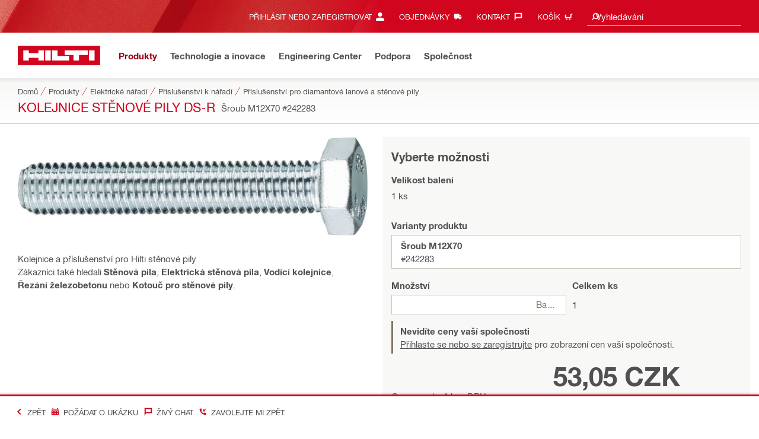

--- FILE ---
content_type: text/html;charset=UTF-8
request_url: https://www.hilti.cz/c/CLS_POWER_TOOLS_7125/CLS_TOOLS_7125/CLS_ACC_DIAMOND_WIRE_WALL_SAWS_7125/242283
body_size: 32187
content:
<!DOCTYPE html><html lang="cs-CZ" class="aem_footer_nav_xf aem_homepage_smartbar cms_editorial_feature contentful_header_footer contentful_homepage ldt_ab_testing ldt_account_id_on_send_us_a_message_form ldt_add_cookies_for_token_refresh_for_am ldt_add_to_cart_from_spa_pages ldt_add_to_cart_mpis_validation ldt_aem_angular_integration ldt_aem_angular_recommended_products ldt_aem_child_section_full_width_grid ldt_aem_css_overlay_component ldt_aem_full_homepage ldt_aem_links_scrollto_anchors ldt_aem_mobile_table ldt_aem_product_editorial_xf_css ldt_aem_retrieve_gtm_didomi_from_universal ldt_align_page_margins ldt_block_myaccount_change_email ldt_cart_conversion_tracking ldt_cart_encoded_items ldt_ccmsv2_currency ldt_checkout_asiapay_for_nb_block ldt_checkout_mpis_migration ldt_checkout_shipto_otp ldt_checkout_spa_routes ldt_cloud_auth_verify ldt_cnc_weblate ldt_configuration_v2 ldt_consent_collection_via_registration_service ldt_consent_tracking_on_registration_success ldt_consumable_subscription_change_history ldt_consumables_subscription_auth_finance ldt_consumables_subscription_quick_checkout_eta ldt_convert_price_for_price_basis ldt_country_location_modal ldt_cxml_fleet_entry ldt_cxml_soft_sub_entry ldt_delete_items_before_external_add_to_cart ldt_der_extended_join_account_text ldt_display_consent_checkbox_on_unified_registration ldt_display_country_name_on_registration_step3 ldt_domain_email_recognition ldt_domain_email_recognition_switch_to_store_config ldt_dp_guest_checkout_order_export ldt_dual_currency_migration ldt_emails_retry_sending_on_failure ldt_enable_eclass_classification ldt_escape_ids_xml ldt_evouchers ldt_evouchers_pii ldt_evouchers_winter_weeks ldt_finhub_use_mpis ldt_fleet_quick_checkout ldt_fleet_quick_checkout_quote_conversion ldt_form_complete_url ldt_get_default_accounts ldt_global_registration_redirection_flag ldt_grid_contentful ldt_guest_checkout_guidance_infobox ldt_hc_employee_id_header ldt_hdms_apigw_domain_check_clientside ldt_hdms_compare_overlay ldt_hdms_customer_connectivity_services ldt_hdms_favorite_list_add_message ldt_hdms_favorite_list_product_replacements ldt_hdms_favorite_list_use_new_details_page ldt_hdms_favorite_lists_overview_refactor ldt_hdms_favorite_lists_quantity_input_unit ldt_hdms_ga_performance ldt_hdms_recently_purchased_items_filters ldt_hide_price_on_product_recommendations ldt_ids_punchout_oauth_call_pwd_param ldt_idspunchout_delete_cart ldt_ignite_resend_invoice ldt_include_query_params_to_silent_login_state_for_am ldt_limit_product_reco_appearance ldt_load_recaptcha_script_on_contact_center_open ldt_location_banner_disable_timestamp_rule ldt_mif_use_mpis ldt_multi_currency_query_switch ldt_ngc_myaccount_login_password_page ldt_ngc_request_user_management_activation_email ldt_ngc_request_user_management_contact_deletion_email ldt_ngc_scan_shop ldt_ngc_send_us_a_message_email ldt_optimized_suggested_action_flyout_rules ldt_pdp_autoscaler_enabled ldt_pdp_import_multithreaded ldt_pdp_import_multithreaded_processing ldt_pdp_import_running_flag ldt_product_list_page_marketing_consent ldt_product_page_autosuggest_fix ldt_product_page_demo_request_email ldt_product_page_flexible_billing_cycle ldt_product_page_hide_view_online_link ldt_product_page_marketing_consent ldt_product_page_new_prices_api ldt_product_page_performance ldt_product_page_performance_v2 ldt_product_recommendations_add_to_cart_overlay ldt_punchout_cart_cookie ldt_punchout_cookie_check ldt_punchout_dynamic_login ldt_punchout_oauth_call ldt_punchout_page ldt_punchout_sso_cookie ldt_quick_checkout ldt_quick_checkout_billto_alternative_strategy ldt_quick_checkout_cart_calculation_state ldt_quick_checkout_quote_conversion ldt_quick_checkout_shipto_alternative_strategy ldt_quick_item_entry_hp_loading_animation ldt_redirect_to_correct_categories_structure ldt_reduce_sap_dp_init_calls_vouchers ldt_registration_guard_user_type_check_enhancement ldt_resend_delivery_note_email ldt_scalable_guest_checkout_address_validation ldt_search_on_der_page ldt_search_reranking_permanent ldt_sequential_registration_guards ldt_skip_deprecated_login_warning_popup ldt_storage_configurator_page ldt_storage_configurator_show_dimensions ldt_storage_configurator_show_prices ldt_storage_configurator_stacked_dimensions ldt_subscription_portal_mpis ldt_subscription_portal_smart ldt_subscription_request_demo_link ldt_subscription_th_calendar ldt_subscritpion_cancel_fixed_time ldt_subscritpion_restart_trial ldt_subscritpion_smart_confirmation_message ldt_suggest_user_location_flyout ldt_sync_contact_id_cookie_for_am ldt_sync_customer_id_cookie_for_am ldt_tpm_econtracting_flexible_billing ldt_tpm_hdms_change_cost_center_process_v2 ldt_tpm_hdms_change_tool_labels_process_v2 ldt_tpm_hdms_fast_tools_exchange_process_email_v2 ldt_tpm_hdms_global_labelling_component_improvements ldt_tpm_hdms_repair_tracking_edit_pickup ldt_tpm_hdms_repair_tracking_edit_pickup_v2 ldt_tpm_hdms_repair_tracking_po_document_v2 ldt_tpm_hdms_tools_change_labels_process_email_v2 ldt_tpm_hdms_tools_cost_center_process_email_v2 ldt_tpm_hdms_tools_extend_children_serial_number ldt_tpm_hdms_tools_extend_process_v2 ldt_tpm_hdms_tools_lost_stolen_process_email_v2 ldt_tpm_hdms_tools_lost_stolen_process_v2 ldt_tpm_hdms_tools_renew_delivery_type ldt_tpm_hdms_tools_renew_process_email_v2 ldt_tpm_hdms_tools_renew_process_v2 ldt_tpm_hdms_tools_reorder_labels_process_email_v2 ldt_tpm_hdms_tools_reorder_labels_process_v2 ldt_tpm_hdms_tools_repair_status_prokit ldt_use_pricev2_street_prices_s4 ldt_use_replace_cart_mutation ldt_voucher_cleanup_cart_page" dir="ltr"><head><script>
      (function(h,o,u,n,d){h=h[d]=h[d]||{q:[],onReady:function(c){h.q.push(c);}};
      d=o.createElement(u);d.async=1;d.src=n;n=o.getElementsByTagName(u)[0];n.parentNode.insertBefore(d,n);
      })(window,document,'script','https://www.datadoghq-browser-agent.com/eu1/v5/datadog-rum-slim.js','DD_RUM');
      (w => {w.DD_RUM.onReady(() => {
        w.DD_RUM.init({
          clientToken: '-',
          applicationId: 'a8e90d17-8a7a-46e6-9c5a-edc6c7137511',
          service: 'hol-prod',
          env: 'prod',
          version: 'r2026-03-hf1',
          site: 'datadoghq.eu',
          sessionSampleRate: 30,
          sessionReplaySampleRate: 0,
          telemetrySampleRate: 0,
          trackResources: true,
          trackLongTasks: true,
          traceSampleRate: 10,
          traceContextInjection: 'sampled',
          trackingConsent: 'not-granted',
          enableExperimentalFeatures: [],
          proxy: options => {
            const params = new URLSearchParams(options.parameters);
            params.delete('dd-api-key');
            return `${window.origin}/telemetry/rum${options.path}?${params.toString()}`;
          },
          allowedTracingUrls: [
            { match: /^https:\/\/[a-z0-9\.-]+\.hilti\.(?:co\.|com\.)*[a-z]{2,3}/i, propagatorTypes: ['tracecontext'] }
          ]
        });
      });
      })(window);
      </script><script id="didomiScript">
      window.gdprAppliesGlobally=true;(function(){function a(e){if(!window.frames[e]){if(document.body&&document.body.firstChild){var t=document.body;
      var n=document.createElement("iframe");n.style.display="none";n.name=e;n.title=e;t.insertBefore(n,t.firstChild)}
      else{setTimeout(function(){a(e)},5)}}}function e(n,r,o,c,s){function e(e,t,n,a){if(typeof n!=="function"){return}if(!window[r]){window[r]=[]}var i=false;
      if(s){i=s(e,t,n)}if(!i){window[r].push({command:e,parameter:t,callback:n,version:a})}}e.stub=true;
      function t(a){if(!window[n]||window[n].stub!==true){return}if(!a.data){return}
      var i=typeof a.data==="string";var e;try{e=i?JSON.parse(a.data):a.data}catch(t){return}if(e[o]){var r=e[o];window[n](r.command,r.parameter,function(e,t){
      var n={};n[c]={returnValue:e,success:t,callId:r.callId};a.source.postMessage(i?JSON.stringify(n):n,"*")},r.version)}}
      if(typeof window[n]!=="function"){window[n]=e;if(window.addEventListener){window.addEventListener("message",t,false)}else{window.attachEvent("onmessage",t)}}}
      e("__tcfapi","__tcfapiBuffer","__tcfapiCall","__tcfapiReturn");a("__tcfapiLocator");(function(e){
      var t=document.createElement("script");t.id="spcloader";t.type="text/javascript";t.async=true;
      t.src="https://sdk.privacy-center.org/"+e+"/loader.js?target="+document.location.hostname;t.charset="utf-8";var n=document.getElementsByTagName("script")[0];
      n.parentNode.insertBefore(t,n)})("f1c7437c-9b22-4112-8e35-4a9f829a423d")})();

      window.didomiConfig = {
        languages: {
          enabled: ['cs'],
          default: 'cs'
        },
        
        app: {
          privacyPolicyURL: 'https://www.hilti.cz/content/hilti/EE/CZ/cs/company/legal/ochrana-osobnich-udaju.html#noPopup',
        },
        user: {
          bots: {
            consentRequired: false,
            types: ['crawlers', 'performance']
          }
        }
      }
    </script>
    <meta charset="utf-8">
    <title>Kolejnice stěnové pily DS-R - Příslušenství pro&nbsp;diamantové lanové a&nbsp;stěnové pily - Hilti Česká republika</title>
    <meta name="viewport" content="width=device-width, initial-scale=1">
    <meta name="mobile-web-app-capable" content="yes">
    <link rel="icon" type="image/x-icon" href="/static/ui/assets/images/favicon.ico">
    <link rel="shortcut icon" type="image/x-icon" href="/static/ui/assets/images/favicon.ico">
    <link rel="apple-touch-icon" href="/static/ui/assets/images/hilti-icon-180.png">
    <link rel="preload" href="/static/ui/assets/fonts/HiltiRoman-latin.woff2" as="font" type="font/woff2" crossorigin="anonymous">
    <link rel="preload" href="/static/ui/assets/fonts/HiltiBold-latin.woff2" as="font" type="font/woff2" crossorigin="anonymous">
    <link rel="stylesheet" href="/static/ui/assets/fonts/fonts.css" crossorigin="anonymous">
  <link rel="stylesheet" href="/static/ui/contents/R2026-03-HF1/styles.ngc.css"><script>
      window.dataLayer = [];
    </script><script id="gtmScript">
      (function(w,d,s,l,i){w[l]=w[l]||[];w[l].push({'gtm.start':
      new Date().getTime(),event:'gtm.js'});var f=d.getElementsByTagName(s)[0],
      j=d.createElement(s),dl=l!='dataLayer'?'&l='+l:'';j.async=true;j.src=
      '//www.googletagmanager.com/gtm.js?id='+i+dl;var n=d.querySelector('[nonce]');
      n&&j.setAttribute('nonce',n.nonce||n.getAttribute('nonce'));f.parentNode.insertBefore(j,f);
      })(window,document,'script','dataLayer','GTM-NTT568');
    </script><script>
      window.kameleoonQueue=window.kameleoonQueue||[];
      window.kameleoonStartLoadTime=new Date().getTime();
      if(!document.getElementById("kameleoonLoadingStyleSheet")&&!window.kameleoonDisplayPageTimeOut){
        var s=document.getElementsByTagName("script")[0];
        var cc="*{visibility:hidden!important;background-image:none!important;}";
        var stn=document.createElement("style");stn.type="text/css";stn.id="kameleoonLoadingStyleSheet";
        if(stn.styleSheet){stn.styleSheet.cssText=cc}else{stn.appendChild(document.createTextNode(cc))}
        s.parentNode.insertBefore(stn,s);
        window.kameleoonDisplayPage=function(fromEngine){if(!fromEngine){window.kameleoonTimeout=true}if(stn.parentNode){stn.parentNode.removeChild(stn)}}
        window.kameleoonDisplayPageTimeOut=window.setTimeout(window.kameleoonDisplayPage,1000);
      }
    </script><script type="text/javascript" src="//7382vgcfxi.kameleoon.eu/engine.js" async="" fetchpriority="high"></script><script>
    document.addEventListener('readystatechange',() =>
      document.body.style.setProperty('--scrollbar-width',`${window.innerWidth-document.body.clientWidth}px`),{once:true}
    );
    </script><style ng-app-id="hdms-website">[_nghost-hdms-website-c3895278206]{display:contents}</style><style ng-app-id="hdms-website">[_nghost-hdms-website-c1240066373]{display:block}</style><style ng-app-id="hdms-website">[_nghost-hdms-website-c446162324]{display:block}[_nghost-hdms-website-c446162324]   .bg-red-gradient[_ngcontent-hdms-website-c446162324]{background-image:linear-gradient(180deg,#bd051c 0,#d2051e 8.25rem)}[_nghost-hdms-website-c446162324]   .bg-red-gradient.link-columns[_ngcontent-hdms-website-c446162324]{box-shadow:inset 0 .625rem .625rem -.625rem #00000026}@media (min-width: 90rem){[_nghost-hdms-website-c446162324]   .bg-red-gradient.link-columns[_ngcontent-hdms-website-c446162324]{box-shadow:inset .625rem 0 .625rem -.625rem #00000026}:root[dir=rtl]   [_nghost-hdms-website-c446162324]   .bg-red-gradient.link-columns[_ngcontent-hdms-website-c446162324]{box-shadow:inset -.625rem 0 .625rem -.625rem #00000026}}[_nghost-hdms-website-c446162324]   .bg-box[_ngcontent-hdms-website-c446162324]{position:relative}[_nghost-hdms-website-c446162324]   .bg-box[_ngcontent-hdms-website-c446162324]:before{content:"";display:block;position:absolute;inset-inline-start:0;height:100%;width:100%;background-position:-20rem -2.0625rem;background-image:var(--bg-toolbox-image-url)}:root[dir=rtl]   [_nghost-hdms-website-c446162324]   .bg-box[_ngcontent-hdms-website-c446162324]:before{transform:scaleX(-1)}@media (min-width: 64rem){[_nghost-hdms-website-c446162324]   .bg-box[_ngcontent-hdms-website-c446162324]:before{background-position-x:-19.6875rem}}@media (min-width: 90rem){[_nghost-hdms-website-c446162324]   .bg-box[_ngcontent-hdms-website-c446162324]:before{width:50%;background-position:-16.875rem 0}}@media (min-width: 120rem){[_nghost-hdms-website-c446162324]   .bg-box[_ngcontent-hdms-website-c446162324]:before{background-position-x:calc(-16.875rem - ((120rem - 100vw)/2))}}[_nghost-hdms-website-c446162324]   .content-columns[_ngcontent-hdms-website-c446162324]{position:relative}@media (min-width: 90rem){[_nghost-hdms-website-c446162324]   .content-columns[_ngcontent-hdms-website-c446162324]{display:grid;grid-template-columns:calc(33% - 1.5625rem) auto}}[_nghost-hdms-website-c446162324]   .link-columns[_ngcontent-hdms-website-c446162324]{display:grid;grid-column-gap:2.5rem;padding-top:2.0625rem;padding-bottom:2.0625rem}@media (max-width: 89.99875rem){[_nghost-hdms-website-c446162324]   .link-columns[_ngcontent-hdms-website-c446162324]{margin-left:-1.875rem;margin-right:-1.875rem;padding-left:1.875rem;padding-right:1.875rem}}@media (max-width: 63.99875rem){[_nghost-hdms-website-c446162324]   .link-columns[_ngcontent-hdms-website-c446162324]{margin-left:-1.5625rem;margin-right:-1.5625rem;padding-left:1.5625rem;padding-right:1.5625rem}}@media (min-width: 64rem){[_nghost-hdms-website-c446162324]   .link-columns[_ngcontent-hdms-website-c446162324]{grid-template-columns:1fr 1fr 1fr 1fr;padding-top:2.75rem;padding-bottom:2.0625rem}}@media (min-width: 90rem){[_nghost-hdms-website-c446162324]   .link-columns[_ngcontent-hdms-website-c446162324]{padding-inline-start:2.5rem}}[_nghost-hdms-website-c446162324]   .basic-link-container[_ngcontent-hdms-website-c446162324]   li[_ngcontent-hdms-website-c446162324]{display:flex;margin-bottom:.6875rem}[_nghost-hdms-website-c446162324]   .basic-link-container[_ngcontent-hdms-website-c446162324]   a.basic-link[_ngcontent-hdms-website-c446162324]{font-weight:400;font-size:.8125rem;line-height:1.375rem;text-decoration:none}[_nghost-hdms-website-c446162324]   .basic-link-container[_ngcontent-hdms-website-c446162324]   a.basic-link[_ngcontent-hdms-website-c446162324]:hover, [_nghost-hdms-website-c446162324]   .basic-link-container[_ngcontent-hdms-website-c446162324]   a.basic-link[_ngcontent-hdms-website-c446162324]:focus{text-decoration:underline}@media (min-width: 64rem){[_nghost-hdms-website-c446162324]   .basic-link-container[_ngcontent-hdms-website-c446162324]{display:flex;flex-direction:row;flex-wrap:wrap}[_nghost-hdms-website-c446162324]   .basic-link-container[_ngcontent-hdms-website-c446162324]   li[_ngcontent-hdms-website-c446162324]{margin-bottom:0}}.modal-open[_nghost-hdms-website-c446162324]   .footer-contents[_ngcontent-hdms-website-c446162324], .modal-open   [_nghost-hdms-website-c446162324]   .footer-contents[_ngcontent-hdms-website-c446162324]{width:100vw;padding-inline-end:var(--scrollbar-width, 15px)}</style><style ng-app-id="hdms-website">[_nghost-hdms-website-c1763463198]{display:none}@media screen and (min-width: 64rem){.global-banner-container[_nghost-hdms-website-c1763463198]{display:block}}.hdms-page-preloader-active.navigate:not(.modal-open)[_nghost-hdms-website-c1763463198], .hdms-page-preloader-active.navigate:not(.modal-open)   [_nghost-hdms-website-c1763463198]{z-index:10000;position:relative}</style><style ng-app-id="hdms-website">@media (max-width: 63.99875rem){.section-title.heading-md[_ngcontent-hdms-website-c931690898]{font-size:1.125rem;line-height:1.375rem;margin-top:0;padding-top:.3125rem;padding-bottom:.375rem;margin-bottom:.6875rem}}.bg-red[_ngcontent-hdms-website-c931690898]{position:relative}.bg-red[_ngcontent-hdms-website-c931690898]:before{background:#d2051e;background-image:var(--bg-toolbox-image-url);background-size:cover;position:absolute;content:"";top:0;left:0;width:100%;height:100%}.bg-red.has-related-products[_ngcontent-hdms-website-c931690898]:before{top:17.1875rem}.feature-and-applications-custom-background[_ngcontent-hdms-website-c931690898]{position:relative}.feature-and-applications-custom-background[_ngcontent-hdms-website-c931690898]:before{background:#fff;background-image:var(--bg-features-and-applications-image-url);background-size:cover;position:absolute;content:"";top:0;left:0;bottom:0;width:100%;background-position:0% 40%}.feature-and-applications-custom-background.has-related-products[_ngcontent-hdms-website-c931690898]:before{bottom:-17.1875rem}</style><meta name="author" content="Hilti ČR, spol. s r.o."><meta name="keywords" content="Stěnová pila, Elektrická stěnová pila, Vodící kolejnice, Řezání železobetonu, Kotouč pro stěnové pily"><meta name="description" content="Kolejnice a&nbsp;příslušenství pro&nbsp;Hilti stěnové pily"><meta name="robots" content="index,follow"><meta http-equiv="content-language" content="cs-CZ"><meta name="twitter:card" content="summary"><meta name="twitter:title" content="Kolejnice stěnové pily DS-R - Příslušenství pro&nbsp;diamantové lanové a&nbsp;stěnové pily - Hilti Česká republika"><meta name="twitter:description" content="Kolejnice a&nbsp;příslušenství pro&nbsp;Hilti stěnové pily"><meta name="twitter:image" content="https://www.hilti.cz/static/ui/assets/images/hilti-logo.svg"><meta property="og:title" content="Kolejnice stěnové pily DS-R - Příslušenství pro&nbsp;diamantové lanové a&nbsp;stěnové pily - Hilti Česká republika"><meta property="og:type" content="website"><meta property="og:description" content="Kolejnice a&nbsp;příslušenství pro&nbsp;Hilti stěnové pily"><meta property="og:image" content="https://www.hilti.cz/static/ui/assets/images/hilti-logo.svg"><meta property="og:url" content="https://www.hilti.cz/c/CLS_POWER_TOOLS_7125/CLS_TOOLS_7125/CLS_ACC_DIAMOND_WIRE_WALL_SAWS_7125/242283"><script type="application/ld+json">{"telephone":"800 11 55 99","image":["https://productdata.hilti.com/APQ_HC_f2000/L138757.jpg"],"@context":"https://schema.org","@type":"Product","name":"Kolejnice stěnové pily DS-R","description":"Kolejnice a příslušenství pro Hilti stěnové pily","sku":"r1864","brand":{"@type":"Brand","name":"Hilti"},"offers":[{"@type":"Offer","price":53.05,"priceCurrency":"CZK"}]}</script><link rel="canonical" href="https://www.hilti.cz/c/CLS_POWER_TOOLS_7125/CLS_TOOLS_7125/CLS_ACC_DIAMOND_WIRE_WALL_SAWS_7125/242283"><link rel="alternate" hreflang="x-default" href="https://www.hilti.cz/c/CLS_POWER_TOOLS_7125/CLS_TOOLS_7125/CLS_ACC_DIAMOND_WIRE_WALL_SAWS_7125/242283"><style ng-app-id="hdms-website">@media (max-width: 89.99875rem){.ribbon-headline-container[_ngcontent-hdms-website-c2027038584]{line-height:1.375rem!important}}.new-label[_ngcontent-hdms-website-c2027038584], .consopass-label[_ngcontent-hdms-website-c2027038584], .special-label[_ngcontent-hdms-website-c2027038584]{display:inline-block;height:1.5625rem;padding:0 .3125rem;background-color:#f2f1ef;font-weight:700;font-size:.8125rem;line-height:1.5625rem;color:#d2051e;text-transform:uppercase;max-width:12.5rem;overflow:hidden;text-overflow:ellipsis;white-space:nowrap;margin-top:-.125rem;margin-inline-end:.625rem;vertical-align:middle;flex-shrink:0}@media (max-width: 89.99875rem){.new-label[_ngcontent-hdms-website-c2027038584], .consopass-label[_ngcontent-hdms-website-c2027038584], .special-label[_ngcontent-hdms-website-c2027038584]{max-width:8.4375rem;height:1.25rem;line-height:1.25rem}}@media (max-width: 47.99875rem){.new-label[_ngcontent-hdms-website-c2027038584], .consopass-label[_ngcontent-hdms-website-c2027038584], .special-label[_ngcontent-hdms-website-c2027038584]{max-width:7.5rem}}.special-label[_ngcontent-hdms-website-c2027038584]{color:#524f53}.copy-button[_ngcontent-hdms-website-c2027038584]{min-width:auto!important;height:auto!important}.copy-button-icon[_ngcontent-hdms-website-c2027038584]{margin-inline-start:.3125rem;margin-top:.25rem}</style><style ng-app-id="hdms-website">.product-gallery .slider-container,.product-gallery .gallery-slider-video-item{aspect-ratio:2/1}.product-gallery .gallery-slider-video-item>div{height:100%;width:100%}.product-gallery .gallery-slider-video-item .video-thumbnail,.product-gallery .gallery-slider-video-item .video-thumbnail-content{height:100%;width:100%}.product-gallery .media-thumbnail-image-item,.product-gallery .media-thumbnail-video-item{display:inline-flex;width:6.875rem;height:3.4375rem}.product-gallery .media-thumbnail-image-item.active,.product-gallery .media-thumbnail-video-item.active{border-color:#671a3d!important}.gallery-zoom-button{height:2.0625rem;width:2.0625rem;min-width:2.0625rem;background:#fffc!important;visibility:hidden;opacity:0;z-index:2}.gallery-zoom-button-touch-device{visibility:visible;opacity:1}.gallery-zoom-button shrd-uic-svg-icon{height:2.0625rem;width:2.0625rem;min-width:2.0625rem}@media (max-width: 63.99875rem){.gallery-zoom-button{height:2.75rem;width:2.75rem;min-width:2.75rem}}.image-container{aspect-ratio:2/1}.slider-container:hover .gallery-zoom-button,.image-container:hover .gallery-zoom-button{visibility:visible;opacity:1;transition:visibility .3s,opacity .3s linear}
</style><style ng-app-id="hdms-website">.pr-ftpr-consulting-support shrd-uic-card .card-header-image{margin-bottom:2.0625rem;border-radius:50%;background-color:#f8f8f7;width:8.3125rem;height:8.3125rem;align-self:center}.pr-ftpr-consulting-support shrd-uic-card .card-header-image .card-header-image-wrapper{width:4.125rem}
</style><style ng-app-id="hdms-website">.shrd-uic-floating[_ngcontent-hdms-website-c1980309065]:not(.is-floating){z-index:10}</style><style ng-app-id="hdms-website">.shrd-uic-smartbar{display:block;min-height:3.4375rem;width:100%;height:.0625rem;border-top:.1875rem solid #d2051e;box-shadow:0 -.125rem .1875rem #00000026;background-color:#fff}.shrd-uic-smartbar.full-page-width{transition:border-top-color .25s,box-shadow .25s!important;border-top-color:#fff}.shrd-uic-smartbar.full-page-width.is-floating{border-top-color:#d2051e}@media (min-width: 120rem){.hdms-main-mixed .shrd-uic-smartbar.full-page-width{left:0;right:0;width:auto;margin:0 calc((120rem - 100vw + var(--scrollbar-width, 15px)) / 2)}}.shrd-uic-smartbar-light{border-top:.0625rem solid #cbc8c1;box-shadow:none}.shrd-uic-smartbar .smartbar-contents{display:flex;align-items:center;width:100%;height:100%}@media (min-width: 120rem){.shrd-uic-smartbar .smartbar-contents{max-width:120rem;margin:auto}}.shrd-uic-smartbar .row{justify-content:space-between;flex-wrap:nowrap}.shrd-uic-smartbar .smartbar-column-left,.shrd-uic-smartbar .smartbar-column-right{display:flex;gap:.625rem}.shrd-uic-smartbar .smartbar-column-left .content-box,.shrd-uic-smartbar .smartbar-column-right .content-box{padding:0}.shrd-uic-smartbar .smartbar-column-left .btn,.shrd-uic-smartbar .smartbar-column-right .btn{margin-bottom:0!important;margin-top:0!important}.shrd-uic-smartbar .smartbar-column-left .btn-primary,.shrd-uic-smartbar .smartbar-column-left .btn-secondary,.shrd-uic-smartbar .smartbar-column-right .btn-primary,.shrd-uic-smartbar .smartbar-column-right .btn-secondary{width:100%}@media (min-width: 64rem){.shrd-uic-smartbar .smartbar-column-left .btn-primary,.shrd-uic-smartbar .smartbar-column-left .btn-secondary,.shrd-uic-smartbar .smartbar-column-right .btn-primary,.shrd-uic-smartbar .smartbar-column-right .btn-secondary{width:12.5rem!important}}@media (max-width: 63.99875rem){.shrd-uic-smartbar .smartbar-column-left{gap:0}}.shrd-uic-smartbar .smartbar-column-left .content-box{flex-basis:auto}.shrd-uic-smartbar .smartbar-column-right{justify-content:flex-end}:root[dir=ltr] .shrd-uic-smartbar .smartbar-column-right{padding-right:1.25rem;margin-right:0;margin-left:auto}:root[dir=rtl] .shrd-uic-smartbar .smartbar-column-right{padding-left:1.25rem;margin-left:0;margin-right:auto}@media (max-width: 63.99875rem){.shrd-uic-smartbar .smartbar-column-right:not(.mw-50) .content-box{max-width:50%}.shrd-uic-smartbar .smartbar-column-right:not(.mw-50) .content-box-second-level-small{min-width:9.375rem}.shrd-uic-smartbar .smartbar-column-right:not(.mw-50) .content-box-second-level-large{min-width:10.625rem}}:root[dir=ltr] .shrd-uic-smartbar .smartbar-column-right:only-child{padding-left:1.25rem}:root[dir=rtl] .shrd-uic-smartbar .smartbar-column-right:only-child{padding-right:1.25rem}.shrd-uic-smartbar .smartbar-column-right.w-100 .content-box{max-width:50%}.shrd-uic-smartbar .smartbar-column-right.w-100 .btn-primary,.shrd-uic-smartbar .smartbar-column-right.w-100 .btn-secondary{width:100%!important}@media (min-width: 64rem){.shrd-uic-smartbar .smartbar-overflow-btn{display:none}}@media (max-width: 63.99875rem){.shrd-uic-smartbar .smartbar-overflow-btn+.content-box,.shrd-uic-smartbar .smartbar-overflow-btn+.content-box+.content-box,.shrd-uic-smartbar .smartbar-overflow-btn+.content-box+.content-box+.content-box,.shrd-uic-smartbar .smartbar-overflow-btn+.content-box+.content-box+.content-box+.content-box{display:none}}.shrd-uic-smartbar .select-all{width:2.75rem;padding-left:.4375rem!important;padding-right:.4375rem!important}.shrd-uic-smartbar .select-all .custom-control-label{font-size:.8125rem}@media (min-width: 64rem){.shrd-uic-smartbar .select-all{display:flex;align-items:center;width:unset;padding:0!important;padding-inline-start:.5rem!important}.shrd-uic-smartbar .select-all .custom-control-label{padding-inline-start:1.4375rem}.shrd-uic-smartbar .select-all.custom-checkbox-isfocused:before{left:.34375rem!important}}@media print{.shrd-uic-smartbar{display:none}}
</style><style ng-app-id="hdms-website">.btn-tertiary-option[_nghost-hdms-website-c3730675470], .btn-tertiary-option   [_nghost-hdms-website-c3730675470], .btn-tertiary-minor-borderless-neutraldark[_nghost-hdms-website-c3730675470], .btn-tertiary-minor-borderless-neutraldark   [_nghost-hdms-website-c3730675470], .btn-tertiary-minor[_nghost-hdms-website-c3730675470], .btn-tertiary-minor   [_nghost-hdms-website-c3730675470], .btn-tertiary-minor-borderless[_nghost-hdms-website-c3730675470], .btn-tertiary-minor-borderless   [_nghost-hdms-website-c3730675470], .btn-tertiary-major[_nghost-hdms-website-c3730675470], .btn-tertiary-major   [_nghost-hdms-website-c3730675470], .svg-icon-border[_nghost-hdms-website-c3730675470]{width:2.0625rem;min-width:2.0625rem;height:2.0625rem;display:inline-flex;align-items:center;justify-content:center;border:.0625rem solid #cbc8c1;border-radius:0}[_nghost-hdms-website-c3730675470]{display:inline-block;line-height:0;color:var(--svg-host-color, inherit);fill:var(--svg-host-color, currentColor);transition:color .25s,fill .25s}[_nghost-hdms-website-c3730675470]   .svg-icon[_ngcontent-hdms-website-c3730675470]{display:inline-block;width:1.125rem;height:1.125rem;line-height:inherit;color:var(--svg-icon-color, inherit);fill:var(--svg-icon-color, currentColor)}[_nghost-hdms-website-c3730675470]   .svg-icon.inherit-color[_ngcontent-hdms-website-c3730675470]{color:inherit!important;fill:currentColor!important}[_nghost-hdms-website-c3730675470]   .svg-icon-size-small[_ngcontent-hdms-website-c3730675470]{padding:.125rem}[_nghost-hdms-website-c3730675470]   .svg-icon-size-scalable[_ngcontent-hdms-website-c3730675470]{padding:15%}@media (max-width: 63.99875rem){[_nghost-hdms-website-c3730675470]   .svg-icon-size-responsive[_ngcontent-hdms-website-c3730675470]{padding:0}}.shrd-uic-text   [_nghost-hdms-website-c3730675470]   .svg-icon[_ngcontent-hdms-website-c3730675470]{flex-shrink:0}.shrd-uic-text   [_nghost-hdms-website-c3730675470]:first-child{margin-inline-end:.3125rem}.shrd-uic-text   [_nghost-hdms-website-c3730675470]:nth-child(n+2){margin-inline-start:.3125rem}.btn   [_nghost-hdms-website-c3730675470]{transition:background-color .25s linear}@media (prefers-reduced-motion: reduce){.btn   [_nghost-hdms-website-c3730675470]{transition:none}}.btn   [_nghost-hdms-website-c3730675470]   .svg-icon[_ngcontent-hdms-website-c3730675470]{pointer-events:none}@media (max-width: 63.99875rem){.btn-tertiary-major   [_nghost-hdms-website-c3730675470]:not(.keep-dimensions), .btn-tertiary-minor   [_nghost-hdms-website-c3730675470]:not(.keep-dimensions), .btn-tertiary-minor-borderless   [_nghost-hdms-website-c3730675470]:not(.keep-dimensions), .btn-tertiary-option   [_nghost-hdms-website-c3730675470]:not(.keep-dimensions), .btn-tertiary-minor-borderless-neutraldark   [_nghost-hdms-website-c3730675470]:not(.keep-dimensions){height:2.75rem;width:2.75rem;min-width:2.75rem}}.message-close-btn.btn-tertiary-minor[_nghost-hdms-website-c3730675470]   .svg-icon[_ngcontent-hdms-website-c3730675470], .message-close-btn.btn-tertiary-minor   [_nghost-hdms-website-c3730675470]   .svg-icon[_ngcontent-hdms-website-c3730675470], .info-box-close-btn.btn-tertiary-minor[_nghost-hdms-website-c3730675470]   .svg-icon[_ngcontent-hdms-website-c3730675470], .info-box-close-btn.btn-tertiary-minor   [_nghost-hdms-website-c3730675470]   .svg-icon[_ngcontent-hdms-website-c3730675470]{--svg-icon-color: #524f53 !important}.message-close-btn.btn-tertiary-minor:hover[_nghost-hdms-website-c3730675470]   .svg-icon[_ngcontent-hdms-website-c3730675470], .message-close-btn.btn-tertiary-minor:hover   [_nghost-hdms-website-c3730675470]   .svg-icon[_ngcontent-hdms-website-c3730675470], .info-box-close-btn.btn-tertiary-minor:hover[_nghost-hdms-website-c3730675470]   .svg-icon[_ngcontent-hdms-website-c3730675470], .info-box-close-btn.btn-tertiary-minor:hover   [_nghost-hdms-website-c3730675470]   .svg-icon[_ngcontent-hdms-website-c3730675470]{--svg-icon-color: #ab0115 !important}.btn-dropdown:active[_nghost-hdms-website-c3730675470]   .svg-icon[_ngcontent-hdms-website-c3730675470], .btn-dropdown:active   [_nghost-hdms-website-c3730675470]   .svg-icon[_ngcontent-hdms-website-c3730675470]{transform:rotate(180deg)}.btn-tertiary[_nghost-hdms-website-c3730675470]   .svg-icon[_ngcontent-hdms-website-c3730675470], .btn-tertiary   [_nghost-hdms-website-c3730675470]   .svg-icon[_ngcontent-hdms-website-c3730675470], .btn-tertiary-flyout[_nghost-hdms-website-c3730675470]   .svg-icon[_ngcontent-hdms-website-c3730675470], .btn-tertiary-flyout   [_nghost-hdms-website-c3730675470]   .svg-icon[_ngcontent-hdms-website-c3730675470], .btn-tertiary-trivial-text-bold[_nghost-hdms-website-c3730675470]   .svg-icon[_ngcontent-hdms-website-c3730675470], .btn-tertiary-trivial-text-bold   [_nghost-hdms-website-c3730675470]   .svg-icon[_ngcontent-hdms-website-c3730675470]{--svg-icon-color: #d2051e}.btn-tertiary.selected[_nghost-hdms-website-c3730675470]   .svg-icon[_ngcontent-hdms-website-c3730675470], .btn-tertiary.selected   [_nghost-hdms-website-c3730675470]   .svg-icon[_ngcontent-hdms-website-c3730675470], .btn-tertiary-flyout.selected[_nghost-hdms-website-c3730675470]   .svg-icon[_ngcontent-hdms-website-c3730675470], .btn-tertiary-flyout.selected   [_nghost-hdms-website-c3730675470]   .svg-icon[_ngcontent-hdms-website-c3730675470], .btn-tertiary-trivial-text-bold.selected[_nghost-hdms-website-c3730675470]   .svg-icon[_ngcontent-hdms-website-c3730675470], .btn-tertiary-trivial-text-bold.selected   [_nghost-hdms-website-c3730675470]   .svg-icon[_ngcontent-hdms-website-c3730675470]{--svg-icon-color: #d2051e}.btn-tertiary:hover[_nghost-hdms-website-c3730675470]   .svg-icon[_ngcontent-hdms-website-c3730675470], .btn-tertiary:hover   [_nghost-hdms-website-c3730675470]   .svg-icon[_ngcontent-hdms-website-c3730675470], .btn-tertiary-flyout:hover[_nghost-hdms-website-c3730675470]   .svg-icon[_ngcontent-hdms-website-c3730675470], .btn-tertiary-flyout:hover   [_nghost-hdms-website-c3730675470]   .svg-icon[_ngcontent-hdms-website-c3730675470], .btn-tertiary-trivial-text-bold:hover[_nghost-hdms-website-c3730675470]   .svg-icon[_ngcontent-hdms-website-c3730675470], .btn-tertiary-trivial-text-bold:hover   [_nghost-hdms-website-c3730675470]   .svg-icon[_ngcontent-hdms-website-c3730675470], .btn-tertiary:focus[_nghost-hdms-website-c3730675470]   .svg-icon[_ngcontent-hdms-website-c3730675470], .btn-tertiary:focus   [_nghost-hdms-website-c3730675470]   .svg-icon[_ngcontent-hdms-website-c3730675470], .btn-tertiary-flyout:focus[_nghost-hdms-website-c3730675470]   .svg-icon[_ngcontent-hdms-website-c3730675470], .btn-tertiary-flyout:focus   [_nghost-hdms-website-c3730675470]   .svg-icon[_ngcontent-hdms-website-c3730675470], .btn-tertiary-trivial-text-bold:focus[_nghost-hdms-website-c3730675470]   .svg-icon[_ngcontent-hdms-website-c3730675470], .btn-tertiary-trivial-text-bold:focus   [_nghost-hdms-website-c3730675470]   .svg-icon[_ngcontent-hdms-website-c3730675470]{--svg-icon-color: #ab0115}.btn-tertiary:disabled[_nghost-hdms-website-c3730675470]   .svg-icon[_ngcontent-hdms-website-c3730675470], .btn-tertiary:disabled   [_nghost-hdms-website-c3730675470]   .svg-icon[_ngcontent-hdms-website-c3730675470], .btn-tertiary.disabled[_nghost-hdms-website-c3730675470]   .svg-icon[_ngcontent-hdms-website-c3730675470], .btn-tertiary.disabled   [_nghost-hdms-website-c3730675470]   .svg-icon[_ngcontent-hdms-website-c3730675470], .btn-tertiary-trivial-text-bold:disabled[_nghost-hdms-website-c3730675470]   .svg-icon[_ngcontent-hdms-website-c3730675470], .btn-tertiary-trivial-text-bold:disabled   [_nghost-hdms-website-c3730675470]   .svg-icon[_ngcontent-hdms-website-c3730675470]{--svg-icon-color: #bab9ba}.btn-tertiary:not(:disabled):not(.disabled):active[_nghost-hdms-website-c3730675470]   .svg-icon[_ngcontent-hdms-website-c3730675470], .btn-tertiary:not(:disabled):not(.disabled):active   [_nghost-hdms-website-c3730675470]   .svg-icon[_ngcontent-hdms-website-c3730675470], .btn-tertiary:not(:disabled):not(.disabled).active[_nghost-hdms-website-c3730675470]   .svg-icon[_ngcontent-hdms-website-c3730675470], .btn-tertiary:not(:disabled):not(.disabled).active   [_nghost-hdms-website-c3730675470]   .svg-icon[_ngcontent-hdms-website-c3730675470], .btn-tertiary-flyout:not(:disabled):not(.disabled):active[_nghost-hdms-website-c3730675470]   .svg-icon[_ngcontent-hdms-website-c3730675470], .btn-tertiary-flyout:not(:disabled):not(.disabled):active   [_nghost-hdms-website-c3730675470]   .svg-icon[_ngcontent-hdms-website-c3730675470], .btn-tertiary-flyout:not(:disabled):not(.disabled).active[_nghost-hdms-website-c3730675470]   .svg-icon[_ngcontent-hdms-website-c3730675470], .btn-tertiary-flyout:not(:disabled):not(.disabled).active   [_nghost-hdms-website-c3730675470]   .svg-icon[_ngcontent-hdms-website-c3730675470], .btn-tertiary-trivial-text-bold:not(:disabled):not(.disabled):active[_nghost-hdms-website-c3730675470]   .svg-icon[_ngcontent-hdms-website-c3730675470], .btn-tertiary-trivial-text-bold:not(:disabled):not(.disabled):active   [_nghost-hdms-website-c3730675470]   .svg-icon[_ngcontent-hdms-website-c3730675470], .btn-tertiary-trivial-text-bold:not(:disabled):not(.disabled).active[_nghost-hdms-website-c3730675470]   .svg-icon[_ngcontent-hdms-website-c3730675470], .btn-tertiary-trivial-text-bold:not(:disabled):not(.disabled).active   [_nghost-hdms-website-c3730675470]   .svg-icon[_ngcontent-hdms-website-c3730675470]{--svg-icon-color: #920314}.btn-tertiary-major[_nghost-hdms-website-c3730675470], .btn-tertiary-major   [_nghost-hdms-website-c3730675470]{background-color:#d2051e;border-color:#d2051e}.btn-tertiary-major[_nghost-hdms-website-c3730675470]   .svg-icon[_ngcontent-hdms-website-c3730675470], .btn-tertiary-major   [_nghost-hdms-website-c3730675470]   .svg-icon[_ngcontent-hdms-website-c3730675470]{--svg-icon-color: #fff}.btn-tertiary-major.selected[_nghost-hdms-website-c3730675470], .btn-tertiary-major.selected   [_nghost-hdms-website-c3730675470]{background-color:#d2051e;border-color:#d2051e}.btn-tertiary-major:hover[_nghost-hdms-website-c3730675470], .btn-tertiary-major:hover   [_nghost-hdms-website-c3730675470], .btn-tertiary-major:focus[_nghost-hdms-website-c3730675470], .btn-tertiary-major:focus   [_nghost-hdms-website-c3730675470]{background-color:#ab0115;border-color:#ab0115}.btn-tertiary-major:disabled[_nghost-hdms-website-c3730675470], .btn-tertiary-major:disabled   [_nghost-hdms-website-c3730675470], .btn-tertiary-major.disabled[_nghost-hdms-website-c3730675470], .btn-tertiary-major.disabled   [_nghost-hdms-website-c3730675470]{background-color:#bab9ba;border-color:#bab9ba}.btn-tertiary-major:not(:disabled):not(.disabled):active[_nghost-hdms-website-c3730675470], .btn-tertiary-major:not(:disabled):not(.disabled):active   [_nghost-hdms-website-c3730675470], .btn-tertiary-major:not(:disabled):not(.disabled).active[_nghost-hdms-website-c3730675470], .btn-tertiary-major:not(:disabled):not(.disabled).active   [_nghost-hdms-website-c3730675470]{background-color:#920314;border-color:#920314}.btn-tertiary-minor[_nghost-hdms-website-c3730675470], .btn-tertiary-minor   [_nghost-hdms-website-c3730675470], .btn-tertiary-minor-borderless[_nghost-hdms-website-c3730675470], .btn-tertiary-minor-borderless   [_nghost-hdms-website-c3730675470]{border-color:#d2051e}.btn-tertiary-minor[_nghost-hdms-website-c3730675470]   .svg-icon[_ngcontent-hdms-website-c3730675470], .btn-tertiary-minor   [_nghost-hdms-website-c3730675470]   .svg-icon[_ngcontent-hdms-website-c3730675470], .btn-tertiary-minor-borderless[_nghost-hdms-website-c3730675470]   .svg-icon[_ngcontent-hdms-website-c3730675470], .btn-tertiary-minor-borderless   [_nghost-hdms-website-c3730675470]   .svg-icon[_ngcontent-hdms-website-c3730675470]{--svg-icon-color: #d2051e}.btn-tertiary-minor.selected[_nghost-hdms-website-c3730675470], .btn-tertiary-minor.selected   [_nghost-hdms-website-c3730675470], .btn-tertiary-minor-borderless.selected[_nghost-hdms-website-c3730675470], .btn-tertiary-minor-borderless.selected   [_nghost-hdms-website-c3730675470]{border-color:#d2051e}.btn-tertiary-minor.selected[_nghost-hdms-website-c3730675470]   .svg-icon[_ngcontent-hdms-website-c3730675470], .btn-tertiary-minor.selected   [_nghost-hdms-website-c3730675470]   .svg-icon[_ngcontent-hdms-website-c3730675470], .btn-tertiary-minor-borderless.selected[_nghost-hdms-website-c3730675470]   .svg-icon[_ngcontent-hdms-website-c3730675470], .btn-tertiary-minor-borderless.selected   [_nghost-hdms-website-c3730675470]   .svg-icon[_ngcontent-hdms-website-c3730675470]{--svg-icon-color: #d2051e}.btn-tertiary-minor:hover[_nghost-hdms-website-c3730675470], .btn-tertiary-minor:hover   [_nghost-hdms-website-c3730675470], .btn-tertiary-minor-borderless:hover[_nghost-hdms-website-c3730675470], .btn-tertiary-minor-borderless:hover   [_nghost-hdms-website-c3730675470], .btn-tertiary-minor:focus[_nghost-hdms-website-c3730675470], .btn-tertiary-minor:focus   [_nghost-hdms-website-c3730675470], .btn-tertiary-minor-borderless:focus[_nghost-hdms-website-c3730675470], .btn-tertiary-minor-borderless:focus   [_nghost-hdms-website-c3730675470]{border-color:#ab0115}.btn-tertiary-minor:hover[_nghost-hdms-website-c3730675470]   .svg-icon[_ngcontent-hdms-website-c3730675470], .btn-tertiary-minor:hover   [_nghost-hdms-website-c3730675470]   .svg-icon[_ngcontent-hdms-website-c3730675470], .btn-tertiary-minor-borderless:hover[_nghost-hdms-website-c3730675470]   .svg-icon[_ngcontent-hdms-website-c3730675470], .btn-tertiary-minor-borderless:hover   [_nghost-hdms-website-c3730675470]   .svg-icon[_ngcontent-hdms-website-c3730675470], .btn-tertiary-minor:focus[_nghost-hdms-website-c3730675470]   .svg-icon[_ngcontent-hdms-website-c3730675470], .btn-tertiary-minor:focus   [_nghost-hdms-website-c3730675470]   .svg-icon[_ngcontent-hdms-website-c3730675470], .btn-tertiary-minor-borderless:focus[_nghost-hdms-website-c3730675470]   .svg-icon[_ngcontent-hdms-website-c3730675470], .btn-tertiary-minor-borderless:focus   [_nghost-hdms-website-c3730675470]   .svg-icon[_ngcontent-hdms-website-c3730675470]{--svg-icon-color: #ab0115}.btn-tertiary-minor:disabled[_nghost-hdms-website-c3730675470], .btn-tertiary-minor:disabled   [_nghost-hdms-website-c3730675470], .btn-tertiary-minor-borderless:disabled[_nghost-hdms-website-c3730675470], .btn-tertiary-minor-borderless:disabled   [_nghost-hdms-website-c3730675470], .btn-tertiary-minor-borderless.disabled[_nghost-hdms-website-c3730675470], .btn-tertiary-minor-borderless.disabled   [_nghost-hdms-website-c3730675470]{border-color:#bab9ba}.btn-tertiary-minor:disabled[_nghost-hdms-website-c3730675470]   .svg-icon[_ngcontent-hdms-website-c3730675470], .btn-tertiary-minor:disabled   [_nghost-hdms-website-c3730675470]   .svg-icon[_ngcontent-hdms-website-c3730675470], .btn-tertiary-minor-borderless:disabled[_nghost-hdms-website-c3730675470]   .svg-icon[_ngcontent-hdms-website-c3730675470], .btn-tertiary-minor-borderless:disabled   [_nghost-hdms-website-c3730675470]   .svg-icon[_ngcontent-hdms-website-c3730675470], .btn-tertiary-minor-borderless.disabled[_nghost-hdms-website-c3730675470]   .svg-icon[_ngcontent-hdms-website-c3730675470], .btn-tertiary-minor-borderless.disabled   [_nghost-hdms-website-c3730675470]   .svg-icon[_ngcontent-hdms-website-c3730675470]{--svg-icon-color: #bab9ba}.btn-tertiary-minor:not(:disabled):not(.disabled):active[_nghost-hdms-website-c3730675470], .btn-tertiary-minor:not(:disabled):not(.disabled):active   [_nghost-hdms-website-c3730675470], .btn-tertiary-minor:not(:disabled):not(.disabled).active[_nghost-hdms-website-c3730675470], .btn-tertiary-minor:not(:disabled):not(.disabled).active   [_nghost-hdms-website-c3730675470], .btn-tertiary-minor-borderless:not(:disabled):not(.disabled).active[_nghost-hdms-website-c3730675470], .btn-tertiary-minor-borderless:not(:disabled):not(.disabled).active   [_nghost-hdms-website-c3730675470], .btn-tertiary-minor-borderless:not(:disabled):not(.disabled):active[_nghost-hdms-website-c3730675470], .btn-tertiary-minor-borderless:not(:disabled):not(.disabled):active   [_nghost-hdms-website-c3730675470]{border-color:#920314}.btn-tertiary-minor:not(:disabled):not(.disabled):active[_nghost-hdms-website-c3730675470]   .svg-icon[_ngcontent-hdms-website-c3730675470], .btn-tertiary-minor:not(:disabled):not(.disabled):active   [_nghost-hdms-website-c3730675470]   .svg-icon[_ngcontent-hdms-website-c3730675470], .btn-tertiary-minor:not(:disabled):not(.disabled).active[_nghost-hdms-website-c3730675470]   .svg-icon[_ngcontent-hdms-website-c3730675470], .btn-tertiary-minor:not(:disabled):not(.disabled).active   [_nghost-hdms-website-c3730675470]   .svg-icon[_ngcontent-hdms-website-c3730675470], .btn-tertiary-minor-borderless:not(:disabled):not(.disabled).active[_nghost-hdms-website-c3730675470]   .svg-icon[_ngcontent-hdms-website-c3730675470], .btn-tertiary-minor-borderless:not(:disabled):not(.disabled).active   [_nghost-hdms-website-c3730675470]   .svg-icon[_ngcontent-hdms-website-c3730675470], .btn-tertiary-minor-borderless:not(:disabled):not(.disabled):active[_nghost-hdms-website-c3730675470]   .svg-icon[_ngcontent-hdms-website-c3730675470], .btn-tertiary-minor-borderless:not(:disabled):not(.disabled):active   [_nghost-hdms-website-c3730675470]   .svg-icon[_ngcontent-hdms-website-c3730675470]{--svg-icon-color: #920314}.btn-tertiary-minor-borderless-neutraldark[_nghost-hdms-website-c3730675470], .btn-tertiary-minor-borderless-neutraldark   [_nghost-hdms-website-c3730675470]{border-color:#7d7565}.btn-tertiary-minor-borderless-neutraldark[_nghost-hdms-website-c3730675470]   .svg-icon[_ngcontent-hdms-website-c3730675470], .btn-tertiary-minor-borderless-neutraldark   [_nghost-hdms-website-c3730675470]   .svg-icon[_ngcontent-hdms-website-c3730675470]{--svg-icon-color: #7d7565}.btn-tertiary-minor-borderless   [_nghost-hdms-website-c3730675470], .btn-tertiary-minor-borderless-neutraldark   [_nghost-hdms-website-c3730675470]{border:none;box-shadow:none}.btn-tertiary-minor-borderless-neutraldark.selected[_nghost-hdms-website-c3730675470], .btn-tertiary-minor-borderless-neutraldark.selected   [_nghost-hdms-website-c3730675470]{border-color:#7d7565}.btn-tertiary-minor-borderless-neutraldark.selected[_nghost-hdms-website-c3730675470]   .svg-icon[_ngcontent-hdms-website-c3730675470], .btn-tertiary-minor-borderless-neutraldark.selected   [_nghost-hdms-website-c3730675470]   .svg-icon[_ngcontent-hdms-website-c3730675470]{--svg-icon-color: #7d7565}.btn-tertiary-minor-borderless-neutraldark:hover[_nghost-hdms-website-c3730675470]   .svg-icon[_ngcontent-hdms-website-c3730675470], .btn-tertiary-minor-borderless-neutraldark:hover   [_nghost-hdms-website-c3730675470]   .svg-icon[_ngcontent-hdms-website-c3730675470], .btn-tertiary-minor-borderless-neutraldark.flyout-open[_nghost-hdms-website-c3730675470]   .svg-icon[_ngcontent-hdms-website-c3730675470], .btn-tertiary-minor-borderless-neutraldark.flyout-open   [_nghost-hdms-website-c3730675470]   .svg-icon[_ngcontent-hdms-website-c3730675470], .btn-tertiary-minor-borderless-neutraldark:focus[_nghost-hdms-website-c3730675470]   .svg-icon[_ngcontent-hdms-website-c3730675470], .btn-tertiary-minor-borderless-neutraldark:focus   [_nghost-hdms-website-c3730675470]   .svg-icon[_ngcontent-hdms-website-c3730675470]{--svg-icon-color: #ab0115}.btn-tertiary-minor-borderless-neutraldark:disabled[_nghost-hdms-website-c3730675470], .btn-tertiary-minor-borderless-neutraldark:disabled   [_nghost-hdms-website-c3730675470]{border-color:#bab9ba}.btn-tertiary-minor-borderless-neutraldark:disabled[_nghost-hdms-website-c3730675470]   .svg-icon[_ngcontent-hdms-website-c3730675470], .btn-tertiary-minor-borderless-neutraldark:disabled   [_nghost-hdms-website-c3730675470]   .svg-icon[_ngcontent-hdms-website-c3730675470]{--svg-icon-color: #bab9ba}.btn-tertiary-minor-borderless-neutraldark:not(:disabled):not(.disabled):active[_nghost-hdms-website-c3730675470]   .svg-icon[_ngcontent-hdms-website-c3730675470], .btn-tertiary-minor-borderless-neutraldark:not(:disabled):not(.disabled):active   [_nghost-hdms-website-c3730675470]   .svg-icon[_ngcontent-hdms-website-c3730675470], .btn-tertiary-minor-borderless-neutraldark:not(:disabled):not(.disabled).active[_nghost-hdms-website-c3730675470]   .svg-icon[_ngcontent-hdms-website-c3730675470], .btn-tertiary-minor-borderless-neutraldark:not(:disabled):not(.disabled).active   [_nghost-hdms-website-c3730675470]   .svg-icon[_ngcontent-hdms-website-c3730675470]{--svg-icon-color: #920314}.btn-nav-list:not(:disabled):not(.disabled):not(:active):not(.active):not(:hover):not(:focus):not(.default-icon-color)[_nghost-hdms-website-c3730675470], .btn-nav-list:not(:disabled):not(.disabled):not(:active):not(.active):not(:hover):not(:focus):not(.default-icon-color)   [_nghost-hdms-website-c3730675470]{--svg-host-color: #d2051e}.shrd-uic-flyout-option[aria-selected=true][_nghost-hdms-website-c3730675470]   .svg-icon[_ngcontent-hdms-website-c3730675470], .shrd-uic-flyout-option[aria-selected=true]   [_nghost-hdms-website-c3730675470]   .svg-icon[_ngcontent-hdms-website-c3730675470], .btn-tertiary-flyout[aria-current=page][_nghost-hdms-website-c3730675470]   .svg-icon[_ngcontent-hdms-website-c3730675470], .btn-tertiary-flyout[aria-current=page]   [_nghost-hdms-website-c3730675470]   .svg-icon[_ngcontent-hdms-website-c3730675470]{--svg-icon-color: #d2051e}.is-open   .mobile-actions-toggle   [_nghost-hdms-website-c3730675470]   .svg-icon[_ngcontent-hdms-website-c3730675470]{--svg-icon-color: #47122a}.master-banner-lg:hover[_nghost-hdms-website-c3730675470]   .svg-icon[_ngcontent-hdms-website-c3730675470], .master-banner-lg:hover   [_nghost-hdms-website-c3730675470]   .svg-icon[_ngcontent-hdms-website-c3730675470]{--svg-icon-color: #ab0115}.btn-tertiary-option[_nghost-hdms-website-c3730675470], .btn-tertiary-option   [_nghost-hdms-website-c3730675470]{border:none;box-shadow:none}.btn-tertiary-option[_nghost-hdms-website-c3730675470]   .svg-icon[_ngcontent-hdms-website-c3730675470], .btn-tertiary-option   [_nghost-hdms-website-c3730675470]   .svg-icon[_ngcontent-hdms-website-c3730675470]{--svg-icon-color: #d2051e}.btn-tertiary-option:hover[_nghost-hdms-website-c3730675470]   .svg-icon[_ngcontent-hdms-website-c3730675470], .btn-tertiary-option:hover   [_nghost-hdms-website-c3730675470]   .svg-icon[_ngcontent-hdms-website-c3730675470], .btn-tertiary-option:focus[_nghost-hdms-website-c3730675470]   .svg-icon[_ngcontent-hdms-website-c3730675470], .btn-tertiary-option:focus   [_nghost-hdms-website-c3730675470]   .svg-icon[_ngcontent-hdms-website-c3730675470]{--svg-icon-color: #ab0115}.btn-tertiary-option:disabled[_nghost-hdms-website-c3730675470]   .svg-icon[_ngcontent-hdms-website-c3730675470], .btn-tertiary-option:disabled   [_nghost-hdms-website-c3730675470]   .svg-icon[_ngcontent-hdms-website-c3730675470]{--svg-icon-color: #bab9ba}</style><style ng-app-id="hdms-website">.shrd-uic-ribbon{display:block;min-height:3.4375rem;background-color:#fff;border-bottom:.0625rem solid #cbc8c1}@media (min-width: 120rem){.hdms-main-mixed .shrd-uic-ribbon{margin-left:calc((120rem - 100vw + var(--scrollbar-width, 15px)) / 2);margin-right:calc((120rem - 100vw + var(--scrollbar-width, 15px)) / 2)}.modal-open .hdms-main-mixed .shrd-uic-ribbon{margin-left:calc((120rem - 100vw + var(--scrollbar-width, 15px)) / 2 - var(--scrollbar-width, 15px));margin-right:calc((120rem - 100vw + var(--scrollbar-width, 15px)) / 2 - var(--scrollbar-width, 15px))}.modal-content .hdms-main-mixed .shrd-uic-ribbon,.popover-body .hdms-main-mixed .shrd-uic-ribbon{margin-left:0;margin-right:0}}.shrd-uic-ribbon .ribbon-row{padding:.6875rem 0 .625rem}.shrd-uic-ribbon .has-tabs-mt-1:has(shrd-uic-tab-group){margin-top:.6875rem}.hdms-page-preloader-active.navigate:not(.modal-open) .shrd-uic-ribbon{z-index:10000;position:sticky}
</style><style ng-app-id="hdms-website">[_nghost-hdms-website-c3205866041]   .item-text[_ngcontent-hdms-website-c3205866041]{font-size:.8125rem;line-height:1.375rem;margin-top:-.6875rem;padding-top:.40625rem;padding-bottom:.28125rem;margin-bottom:0}[_nghost-hdms-website-c3205866041]   .list[_ngcontent-hdms-website-c3205866041]{display:flex;flex-wrap:wrap;margin-bottom:0}[_nghost-hdms-website-c3205866041]   .item[_ngcontent-hdms-website-c3205866041]{display:inline-flex;align-items:center;list-style:none;padding:0;margin:0;padding-inline-start:0}[_nghost-hdms-website-c3205866041]   .item[_ngcontent-hdms-website-c3205866041]:before{display:none}[_nghost-hdms-website-c3205866041]   .item-text[_ngcontent-hdms-website-c3205866041]{padding:0;margin:0;text-align:center}[_nghost-hdms-website-c3205866041]   .link[_ngcontent-hdms-website-c3205866041]{text-decoration:none}[_nghost-hdms-website-c3205866041]   .link[_ngcontent-hdms-website-c3205866041]:hover{color:#ab0115}[_nghost-hdms-website-c3205866041]   .link[_ngcontent-hdms-website-c3205866041]:focus{color:#ab0115}[_nghost-hdms-website-c3205866041]   .link[_ngcontent-hdms-website-c3205866041]:active{color:#920314}[_nghost-hdms-website-c3205866041]   .item.truncated[_ngcontent-hdms-website-c3205866041]   .item-text[_ngcontent-hdms-website-c3205866041]{max-width:8.125rem;overflow:hidden;text-overflow:ellipsis;white-space:nowrap}@media (min-width: 90rem){[_nghost-hdms-website-c3205866041]   .item.truncated[_ngcontent-hdms-website-c3205866041]   .item-text[_ngcontent-hdms-website-c3205866041]{max-width:14.375rem}}[_nghost-hdms-website-c3205866041]   .shrd-uic-svg-icon[_ngcontent-hdms-website-c3205866041]{color:#d2051e;align-items:center}</style><style ng-app-id="hdms-website">[_nghost-hdms-website-c695970973], .gallery-image-zoom-container[_ngcontent-hdms-website-c695970973]{display:flex;align-items:center;justify-content:center;width:100%;height:100%;overflow:hidden}.image-zoom[_ngcontent-hdms-website-c695970973]{display:none;position:absolute;width:100%;height:100%;background-color:#fff;background-size:contain;background-position:center center;background-repeat:no-repeat;z-index:1}.image-zoom[_ngcontent-hdms-website-c695970973]   img[_ngcontent-hdms-website-c695970973]{width:100%}.image-zoom-active[_ngcontent-hdms-website-c695970973]{display:block;cursor:grabbing}.image-zoom-hint[_ngcontent-hdms-website-c695970973]{position:absolute;min-height:2.0625rem;max-width:50%;left:50%;top:50%;transform:translate(-50%,-50%);background-color:#524f53;color:#fff;z-index:1}</style><style ng-app-id="hdms-website">.shrd-uic-image[_nghost-hdms-website-c3009398517]{width:100%;height:100%;display:flex;justify-content:center}.shrd-uic-image-left[_nghost-hdms-website-c3009398517]{justify-content:flex-start}.shrd-uic-image-left[_nghost-hdms-website-c3009398517]   .image-picture[_ngcontent-hdms-website-c3009398517]{justify-content:flex-start}.shrd-uic-image-right[_nghost-hdms-website-c3009398517]{justify-content:flex-end}.shrd-uic-image-right[_nghost-hdms-website-c3009398517]   .image-picture[_ngcontent-hdms-website-c3009398517]{justify-content:flex-end}.shrd-uic-image-top[_nghost-hdms-website-c3009398517]   .image-picture[_ngcontent-hdms-website-c3009398517]{align-items:flex-start}.shrd-uic-image-bottom[_nghost-hdms-website-c3009398517]   .image-picture[_ngcontent-hdms-website-c3009398517]{align-items:flex-end}.shrd-uic-image-no-upscale[_nghost-hdms-website-c3009398517]   .image-fluid[_ngcontent-hdms-website-c3009398517]{flex:0 0 auto;width:auto}.shrd-uic-image-max-height-scale[_nghost-hdms-website-c3009398517]   .image-fluid[_ngcontent-hdms-website-c3009398517]{height:100%}[_nghost-hdms-website-c3009398517]   .image-fluid[_ngcontent-hdms-website-c3009398517]{flex:1 0 auto;max-width:100%;max-height:100%;width:100%;object-fit:contain}[_nghost-hdms-website-c3009398517]   .image-picture[_ngcontent-hdms-website-c3009398517]{display:flex;align-items:center;justify-content:center}[_nghost-hdms-website-c3009398517]   .image-picture[_ngcontent-hdms-website-c3009398517], [_nghost-hdms-website-c3009398517]   .image-container[_ngcontent-hdms-website-c3009398517]{width:100%;height:100%}[_nghost-hdms-website-c3009398517]   .image-container-cover[_ngcontent-hdms-website-c3009398517]   .image-fluid[_ngcontent-hdms-website-c3009398517]{min-width:100%;min-height:100%;object-fit:cover}</style><style ng-app-id="hdms-website">[_nghost-hdms-website-c1527363692]{display:block;width:100%;background-color:#fff;box-shadow:0 -.625rem .625rem .625rem #00000026}@media print{[_nghost-hdms-website-c1527363692]{box-shadow:none!important}}.shrd-pf-ft-page-header[_nghost-hdms-website-c1527363692]{top:0;z-index:1005}@media screen and (max-height: 40.5625rem) and (min-width: 64rem){[_nghost-hdms-website-c1527363692]{top:unset!important}}[_nghost-hdms-website-c1527363692]   .skip-main-btn[_ngcontent-hdms-website-c1527363692]{z-index:1006}[_nghost-hdms-website-c1527363692]   .header-strip-wrapper[_ngcontent-hdms-website-c1527363692]{height:3.4375rem}@media (max-width: 63.99875rem){[_nghost-hdms-website-c1527363692]   .header-strip-wrapper[_ngcontent-hdms-website-c1527363692]{align-items:center;display:flex}}@media (min-width: 64rem){[_nghost-hdms-website-c1527363692]   .header-strip-wrapper[_ngcontent-hdms-website-c1527363692]{height:6.1875rem}}[_nghost-hdms-website-c1527363692]   .header-strip-wrapper.is-compressed[_ngcontent-hdms-website-c1527363692]{height:3.4375rem}[_nghost-hdms-website-c1527363692]   .header-strip-wrapper[_ngcontent-hdms-website-c1527363692]   .btn-show-nav[_ngcontent-hdms-website-c1527363692]{display:none}@media (min-width: 64rem){[_nghost-hdms-website-c1527363692]   .header-strip-wrapper[_ngcontent-hdms-website-c1527363692]   .btn-show-nav[_ngcontent-hdms-website-c1527363692]{display:flex;position:absolute;top:0;pointer-events:none;opacity:0;transform:translateY(-1.375rem);transition:transform .15s ease-out,opacity .15s ease-out;inset-inline-end:0}}@media (min-width: 64rem){.sticky-top-transition   .shrd-pf-ft-page-header[_nghost-hdms-website-c1527363692], [_nghost-hdms-website-c1527363692]   .primary-nav[_ngcontent-hdms-website-c1527363692], [_nghost-hdms-website-c1527363692]   .meta-nav[_ngcontent-hdms-website-c1527363692]{transition:transform .25s ease-out,opacity .25s ease-out}}[_nghost-hdms-website-c1527363692]   .nav-wrapper[_ngcontent-hdms-website-c1527363692]{flex:1 1 auto;position:relative}[_nghost-hdms-website-c1527363692]   .content-col-right[_ngcontent-hdms-website-c1527363692]{margin-inline-start:auto}[_nghost-hdms-website-c1527363692]   .bg-box[_ngcontent-hdms-website-c1527363692]{position:relative;background-color:#d2051e}[_nghost-hdms-website-c1527363692]   .bg-box[_ngcontent-hdms-website-c1527363692]:before{content:"";display:block;position:absolute;height:100%;inset-inline-start:0;background-image:linear-gradient(90deg,#d2051e00 72%,#d2051e),var(--bg-toolbox-sm-image-url);background-position-x:0,-10rem;width:75%}@media (min-width: 64rem){[_nghost-hdms-website-c1527363692]   .bg-box[_ngcontent-hdms-website-c1527363692]:before{width:50%}}@media (min-width: 90rem){[_nghost-hdms-website-c1527363692]   .bg-box[_ngcontent-hdms-website-c1527363692]:before{background-position-x:0,-6.875rem}}@media (min-width: 120rem){[_nghost-hdms-website-c1527363692]   .bg-box[_ngcontent-hdms-website-c1527363692]:before{background-position-x:0,calc(-6.875rem - ((120rem - 100vw)/2))}}:root[dir=rtl]   [_nghost-hdms-website-c1527363692]   .bg-box[_ngcontent-hdms-website-c1527363692]:before{transform:scaleX(-1)}[_nghost-hdms-website-c1527363692]   .bg-box.bg-box-mobile[_ngcontent-hdms-website-c1527363692]{display:flex;height:100%;width:100%}@media (min-width: 64rem){body.sticky-top-transition[_nghost-hdms-website-c1527363692]   .primary-nav-container[_ngcontent-hdms-website-c1527363692], body.sticky-top-transition   [_nghost-hdms-website-c1527363692]   .primary-nav-container[_ngcontent-hdms-website-c1527363692]{transition:transform .25s ease-out}body.sticky-top-transition[_nghost-hdms-website-c1527363692]   .header-strip-wrapper[_ngcontent-hdms-website-c1527363692], body.sticky-top-transition   [_nghost-hdms-website-c1527363692]   .header-strip-wrapper[_ngcontent-hdms-website-c1527363692]{transition:height .25s ease-out}}.hdms-page-preloader-active   [_nghost-hdms-website-c1527363692]{z-index:10001}body:not(.is-compressed-page-layout)[_nghost-hdms-website-c1527363692]   .primary-nav-container[_ngcontent-hdms-website-c1527363692], body:not(.is-compressed-page-layout)   [_nghost-hdms-website-c1527363692]   .primary-nav-container[_ngcontent-hdms-website-c1527363692]{padding-top:1.375rem}@media (min-width: 64rem){body:not(.is-compressed-page-layout)[_nghost-hdms-website-c1527363692]   .header-strip-wrapper[_ngcontent-hdms-website-c1527363692], body:not(.is-compressed-page-layout)   [_nghost-hdms-website-c1527363692]   .header-strip-wrapper[_ngcontent-hdms-website-c1527363692]{height:8.25rem}}@media (min-width: 90rem){body:not(.is-compressed-page-layout)[_nghost-hdms-website-c1527363692]   .skip-main-btn[_ngcontent-hdms-website-c1527363692], body:not(.is-compressed-page-layout)   [_nghost-hdms-website-c1527363692]   .skip-main-btn[_ngcontent-hdms-website-c1527363692]{margin-left:3.75rem!important}}@media (min-width: 120rem){body:not(.is-compressed-page-layout)[_nghost-hdms-website-c1527363692]   .skip-main-btn[_ngcontent-hdms-website-c1527363692], body:not(.is-compressed-page-layout)   [_nghost-hdms-website-c1527363692]   .skip-main-btn[_ngcontent-hdms-website-c1527363692]{margin-left:calc((120rem - 100vw + var(--scrollbar-width, 15px)) / 2 * -1 + 3.75rem)!important}}.is-compressed-page-layout[_nghost-hdms-website-c1527363692]   .header-strip-wrapper[_ngcontent-hdms-website-c1527363692], .is-compressed-page-layout   [_nghost-hdms-website-c1527363692]   .header-strip-wrapper[_ngcontent-hdms-website-c1527363692]{height:3.4375rem}.is-compressed-page-layout[_nghost-hdms-website-c1527363692], .is-compressed-page-layout   [_nghost-hdms-website-c1527363692], .is-compressed-page-layout[_nghost-hdms-website-c1527363692]   .primary-nav[_ngcontent-hdms-website-c1527363692], .is-compressed-page-layout   [_nghost-hdms-website-c1527363692]   .primary-nav[_ngcontent-hdms-website-c1527363692], .is-compressed-page-layout[_nghost-hdms-website-c1527363692]   .meta-nav[_ngcontent-hdms-website-c1527363692], .is-compressed-page-layout   [_nghost-hdms-website-c1527363692]   .meta-nav[_ngcontent-hdms-website-c1527363692]{transition:none}.header-minimized:not(.is-compressed-page-layout)[_nghost-hdms-website-c1527363692]   .primary-nav-container[_ngcontent-hdms-website-c1527363692], .header-minimized:not(.is-compressed-page-layout)   [_nghost-hdms-website-c1527363692]   .primary-nav-container[_ngcontent-hdms-website-c1527363692]{transform:translateY(.6875rem)}@media screen and (min-height: 40.625rem) and (min-width: 64rem){.header-minimized:not(.is-compressed-page-layout)[_nghost-hdms-website-c1527363692], .header-minimized:not(.is-compressed-page-layout)   [_nghost-hdms-website-c1527363692]{transform:translateY(-4.8125rem);transition-duration:.3s;transition-timing-function:ease-in-out;transition-property:transform}.header-minimized:not(.is-compressed-page-layout)[_nghost-hdms-website-c1527363692]   .meta-nav[_ngcontent-hdms-website-c1527363692], .header-minimized:not(.is-compressed-page-layout)   [_nghost-hdms-website-c1527363692]   .meta-nav[_ngcontent-hdms-website-c1527363692]{pointer-events:none;opacity:0;transition:transform 0s ease-out,opacity .25s ease-out}.header-minimized:not(.is-compressed-page-layout)[_nghost-hdms-website-c1527363692]:not(.full-transition-animation)   .meta-nav[_ngcontent-hdms-website-c1527363692], .header-minimized:not(.is-compressed-page-layout)   [_nghost-hdms-website-c1527363692]:not(.full-transition-animation)   .meta-nav[_ngcontent-hdms-website-c1527363692]{transform:translateY(2.75rem);transition:transform .25s ease-out .3s,opacity .25s ease-out}.header-minimized:not(.is-compressed-page-layout)[_nghost-hdms-website-c1527363692]   .primary-nav[_ngcontent-hdms-website-c1527363692], .header-minimized:not(.is-compressed-page-layout)   [_nghost-hdms-website-c1527363692]   .primary-nav[_ngcontent-hdms-website-c1527363692]{transition-duration:.3s;transition-timing-function:ease-in-out;transform:translate(-1.21rem)}.header-minimized:not(.is-compressed-page-layout)[_nghost-hdms-website-c1527363692]   .btn-show-nav[_ngcontent-hdms-website-c1527363692], .header-minimized:not(.is-compressed-page-layout)   [_nghost-hdms-website-c1527363692]   .btn-show-nav[_ngcontent-hdms-website-c1527363692]{pointer-events:unset;opacity:1;transform:translateY(0);transition-delay:.3s;transition-duration:.25s;transition-timing-function:cubic-bezier(.14,0,.47,1.39)}}@media screen and (min-height: 40.625rem) and (min-width: 64rem){[dir=rtl]   .header-minimized:not(.is-compressed-page-layout)[_nghost-hdms-website-c1527363692]   .primary-nav[_ngcontent-hdms-website-c1527363692], [dir=rtl]   .header-minimized:not(.is-compressed-page-layout)   [_nghost-hdms-website-c1527363692]   .primary-nav[_ngcontent-hdms-website-c1527363692]{transform:translate(1.21rem)}}.modal-open[_nghost-hdms-website-c1527363692]   .bg-box[_ngcontent-hdms-website-c1527363692], .modal-open   [_nghost-hdms-website-c1527363692]   .bg-box[_ngcontent-hdms-website-c1527363692]{width:100vw;padding-inline-end:var(--scrollbar-width, 15px)}</style><style ng-app-id="hdms-website">[_nghost-hdms-website-c3125685766]{display:none;color:#fff;z-index:1;position:relative;transition:transform .25s ease-out;box-shadow:0 -.625rem .625rem .625rem #00000026}[_nghost-hdms-website-c3125685766]   .is-qa-mode[_ngcontent-hdms-website-c3125685766]{background-color:#671a3d}[_nghost-hdms-website-c3125685766]   .is-ts-mode[_ngcontent-hdms-website-c3125685766]{background-color:#d2051e}[_nghost-hdms-website-c3125685766]   .logged-text[_ngcontent-hdms-website-c3125685766]{text-overflow:ellipsis;white-space:nowrap;overflow:hidden}@media screen and (min-height: 40.625rem){.header-minimized[_nghost-hdms-website-c3125685766], .header-minimized   [_nghost-hdms-website-c3125685766]{transition:transform .3s ease-in-out;transform:translateY(4.8125rem)}}.is-qa-mode[_nghost-hdms-website-c3125685766], .is-qa-mode   [_nghost-hdms-website-c3125685766], .is-ts-mode[_nghost-hdms-website-c3125685766], .is-ts-mode   [_nghost-hdms-website-c3125685766]{display:block}.link-evouchers[_ngcontent-hdms-website-c3125685766]{font-size:.8125rem}</style><style ng-app-id="hdms-website">.shrd-pf-ft-search-popover{flex-basis:16.25rem;transition:flex-basis .4s ease}.shrd-pf-ft-search-popover.has-focus{transition-delay:.25s;transition-duration:.5s;flex-basis:100%}@media (min-width: 90rem){.shrd-pf-ft-search-popover.has-focus{flex-basis:84.25rem}}
</style><style ng-app-id="hdms-website">.shrd-pf-ft-search{display:block;width:100%}.shrd-pf-ft-search input{background-color:transparent!important;color:#fff!important}.shrd-pf-ft-search input.form-control{border-top:none;border-right:none;border-bottom-color:#fff;border-left:none}.shrd-pf-ft-search input.form-control::placeholder{color:#fff}.shrd-pf-ft-search .form-control,.shrd-pf-ft-search .shrd-uic-svg-icon{transition:none}.shrd-pf-ft-search-popover:not(.has-focus) .shrd-uic-search-field-btn{color:#fff!important}.has-focus .shrd-pf-ft-search .form-control{border:0;background-color:#fff!important;color:#524f53!important}.has-focus .shrd-pf-ft-search .form-control::placeholder{color:#7d7565}.has-focus .shrd-pf-ft-search .form-control:focus,.has-focus .shrd-pf-ft-search .form-control:focus-visible{outline:none!important}
</style><style ng-app-id="hdms-website">.shrd-uic-search-field .shrd-uic-search-field-btn{display:flex;height:100%;align-items:center;border:0;background:transparent;color:#d2051e;padding:0;outline:none}.shrd-uic-search-field .shrd-uic-search-field-btn-emit{margin:0 .3125rem}.shrd-uic-search-field .shrd-uic-search-field-btn:hover{color:#ab0115}.shrd-uic-search-field .shrd-uic-search-field-btn:active{color:#920314}.shrd-uic-search-field .input-group-append{position:absolute;top:0;inset-inline-end:0}.shrd-uic-search-field{display:block}.shrd-uic-search-field .shrd-uic-input-field.disabled+.input-group-append .shrd-uic-search-field-btn{color:#bab9ba;cursor:default}.shrd-uic-search-field .with-large-icons .shrd-uic-search-field-input .form-control{padding-inline-end:5.5rem!important}.shrd-uic-search-field .with-large-icons .shrd-uic-search-field-input.has-barcode .form-control{padding-inline-end:8.25rem!important}.shrd-uic-search-field .with-large-icons .shrd-uic-search-field-btn{width:2.75rem;justify-content:center}.shrd-uic-search-field .with-large-icons .shrd-uic-search-field-btn-emit{margin:0}.shrd-uic-search-field .search-field-wrapper:not(.with-large-icons) .shrd-uic-search-field-input.has-barcode .form-control{padding-inline-end:4.625rem!important}.shrd-uic-search-field .search-field-wrapper:not(.with-large-icons) .btn-barcode-scan{margin-inline-start:.3125rem}.shrd-uic-search-field .preloader{width:2.75rem;transform:translateZ(0) scale(.8);pointer-events:none;inset-inline-start:unset;inset-inline-end:0}@media (min-width: 64rem){.shrd-uic-search-field .preloader{width:1.75rem}}.shrd-uic-search-field .shrd-uic-search-field-btn{position:relative}.shrd-uic-search-field .shrd-uic-search-field-btn:focus-visible:before{position:absolute;content:"";inset:.125rem;outline:.125rem solid #4292ed;z-index:1}
</style><style ng-app-id="hdms-website">.shrd-uic-search-field-input[_nghost-hdms-website-c430071775]   .form-control[_ngcontent-hdms-website-c430071775], .shrd-uic-search-field-input   [_nghost-hdms-website-c430071775]   .form-control[_ngcontent-hdms-website-c430071775]{padding-inline-end:3.1875rem}.header-variant[_nghost-hdms-website-c430071775]   .form-control[_ngcontent-hdms-website-c430071775]:not(:disabled), .header-variant   [_nghost-hdms-website-c430071775]   .form-control[_ngcontent-hdms-website-c430071775]:not(:disabled){border-color:#d2051e}.shrd-uic-pagination[_nghost-hdms-website-c430071775]   input[_ngcontent-hdms-website-c430071775]::-webkit-outer-spin-button, .shrd-uic-pagination   [_nghost-hdms-website-c430071775]   input[_ngcontent-hdms-website-c430071775]::-webkit-outer-spin-button, .shrd-uic-pagination[_nghost-hdms-website-c430071775]   input[_ngcontent-hdms-website-c430071775]::-webkit-inner-spin-button, .shrd-uic-pagination   [_nghost-hdms-website-c430071775]   input[_ngcontent-hdms-website-c430071775]::-webkit-inner-spin-button{-webkit-appearance:none;margin:0}.shrd-uic-pagination[_nghost-hdms-website-c430071775]   input[type=number][_ngcontent-hdms-website-c430071775], .shrd-uic-pagination   [_nghost-hdms-website-c430071775]   input[type=number][_ngcontent-hdms-website-c430071775]{-moz-appearance:textfield}.shrd-uic-pagination[_nghost-hdms-website-c430071775]   input[_ngcontent-hdms-website-c430071775], .shrd-uic-pagination   [_nghost-hdms-website-c430071775]   input[_ngcontent-hdms-website-c430071775]{width:3.125rem;text-align:center}.uppercase-field[_nghost-hdms-website-c430071775]   input[_ngcontent-hdms-website-c430071775]{text-transform:uppercase}</style><style ng-app-id="hdms-website">[_nghost-hdms-website-c3872635386]{display:flex;align-items:center;z-index:0}.header-logo-wrapper[_nghost-hdms-website-c3872635386]{margin-inline-end:1.875rem}@media (min-width: 90rem){.header-logo-wrapper[_nghost-hdms-website-c3872635386]{margin-inline-end:2.8125rem}}@media (min-width: 64rem){.header-logo-wrapper[_nghost-hdms-website-c3872635386]   .hilti-logo[_ngcontent-hdms-website-c3872635386]{transition:transform .25s ease-out;transform-origin:left}:root[dir=rtl]   .header-logo-wrapper[_nghost-hdms-website-c3872635386]   .hilti-logo[_ngcontent-hdms-website-c3872635386]{transform-origin:right}.header-logo-wrapper[_nghost-hdms-website-c3872635386]   .hilti-logo[_ngcontent-hdms-website-c3872635386]   img[_ngcontent-hdms-website-c3872635386]{height:2.0625rem;width:8.6875rem}}[_nghost-hdms-website-c3872635386]   .hilti-logo[_ngcontent-hdms-website-c3872635386]{display:flex}[_nghost-hdms-website-c3872635386]   .hilti-logo[_ngcontent-hdms-website-c3872635386]   img[_ngcontent-hdms-website-c3872635386]{height:1.375rem;width:5.8125rem}@media (min-width: 64rem){.is-compressed-page-layout   header.header-logo-wrapper[_nghost-hdms-website-c3872635386]   .hilti-logo[_ngcontent-hdms-website-c3872635386], .is-compressed-page-layout   header   .header-logo-wrapper[_nghost-hdms-website-c3872635386]   .hilti-logo[_ngcontent-hdms-website-c3872635386]{transform:scale(.88);transition:none}}@media screen and (min-height: 40.625rem) and (min-width: 64rem){.header-minimized   header.header-logo-wrapper[_nghost-hdms-website-c3872635386]   .hilti-logo[_ngcontent-hdms-website-c3872635386], .header-minimized   header   .header-logo-wrapper[_nghost-hdms-website-c3872635386]   .hilti-logo[_ngcontent-hdms-website-c3872635386]{transform:scale(.88);transition-duration:.3s;transition-timing-function:ease-in-out}}</style><style ng-app-id="hdms-website">[_nghost-hdms-website-c3952670062]   .mega-menu-item[_ngcontent-hdms-website-c3952670062]{margin:0 .625rem}@media (min-width: 90rem){[_nghost-hdms-website-c3952670062]   .mega-menu-item[_ngcontent-hdms-website-c3952670062]{margin:0 .9375rem}}[_nghost-hdms-website-c3952670062]   .mega-menu-item[_ngcontent-hdms-website-c3952670062]:first-child{margin-inline-start:0}[_nghost-hdms-website-c3952670062]   .mega-menu-item[_ngcontent-hdms-website-c3952670062]:last-child{margin-inline-end:0}</style><style ng-app-id="hdms-website">[_nghost-hdms-website-c509732012]{position:relative}@media (min-width: 64rem){[_nghost-hdms-website-c509732012]   .preloader[_ngcontent-hdms-website-c509732012]{inset-inline-start:unset;inset-inline-end:1.875rem;--lod-h-position: calc(100% - .9375rem) }}.header-meta-nav-mobile-wrapper[_nghost-hdms-website-c509732012]   .login-link[_ngcontent-hdms-website-c509732012], .header-meta-nav-mobile-wrapper   [_nghost-hdms-website-c509732012]   .login-link[_ngcontent-hdms-website-c509732012]{margin-top:0;height:2.75rem}:root[dir=ltr]   .header-meta-nav-mobile-wrapper[_nghost-hdms-website-c509732012]   .login-link[_ngcontent-hdms-website-c509732012], .header-meta-nav-mobile-wrapper   [_nghost-hdms-website-c509732012]   .login-link[_ngcontent-hdms-website-c509732012]{justify-content:flex-end}:root[dir=rtl]   .header-meta-nav-mobile-wrapper[_nghost-hdms-website-c509732012]   .login-link[_ngcontent-hdms-website-c509732012], .header-meta-nav-mobile-wrapper   [_nghost-hdms-website-c509732012]   .login-link[_ngcontent-hdms-website-c509732012]{justify-content:flex-start}@media (min-width: 64rem){.header-meta-nav-mobile-wrapper[_nghost-hdms-website-c509732012]   .login-link[_ngcontent-hdms-website-c509732012], .header-meta-nav-mobile-wrapper   [_nghost-hdms-website-c509732012]   .login-link[_ngcontent-hdms-website-c509732012]{height:2.0625rem}}.burger-menu-wrapper[_nghost-hdms-website-c509732012]   .login-link[_ngcontent-hdms-website-c509732012], .burger-menu-wrapper   [_nghost-hdms-website-c509732012]   .login-link[_ngcontent-hdms-website-c509732012]{margin:0;font-size:.9375rem;line-height:1.375rem}.desktop-sign-in-version[_ngcontent-hdms-website-c509732012]{width:fit-content;min-width:31.25rem}@media (min-width: 64rem){.desktop-sign-in-version[_ngcontent-hdms-website-c509732012]{max-width:90vw}}@media (min-width: 90rem){.desktop-sign-in-version[_ngcontent-hdms-website-c509732012]{max-width:70vw}}</style><style ng-app-id="hdms-website">@media (min-width: 64rem){.meta-nav-item{justify-content:flex-end;margin-inline-start:.9375rem!important;transition-property:margin-inline-start;transition-duration:.25s;transition-timing-function:ease-out;transition-delay:.3s}.meta-nav-item span{white-space:nowrap;transition-property:max-width,opacity;transition-duration:.25s;transition-timing-function:ease-out;transition-delay:.3s}.search-input-focus .meta-nav-item{transition-delay:0s;margin-inline-start:0!important}.search-input-focus .meta-nav-item.btn:focus-visible:before{inset-inline-start:.125rem}.search-input-focus .meta-nav-item span{max-width:0!important;opacity:0!important;transition-delay:0s}}body:not(.is-compressed-page-layout) .meta-nav-item{color:#fff!important}
</style><style ng-app-id="hdms-website">[_nghost-hdms-website-c824082326]{display:flex;align-items:center;z-index:1}</style><style ng-app-id="hdms-website">[_nghost-hdms-website-c729177015]{display:flex;align-items:center;z-index:1}</style><style ng-app-id="hdms-website">.user-slide-in[_nghost-hdms-website-c4141255035]{opacity:0;animation:_ngcontent-hdms-website-c4141255035_fade-slide-in-ani forwards .25s ease-out .1s}@keyframes _ngcontent-hdms-website-c4141255035_fade-slide-in-ani{0%{opacity:0;max-width:0}to{opacity:1}}</style><style ng-app-id="hdms-website">[_nghost-hdms-website-c104013873]{display:flex;align-items:center;z-index:1}.contact-popover[_ngcontent-hdms-website-c104013873]{width:43.75rem}.btn-truncate-1[_ngcontent-hdms-website-c104013873]{text-overflow:ellipsis;display:inline!important}</style><style ng-app-id="hdms-website">[_nghost-hdms-website-c2393647097]{z-index:1005}[_nghost-hdms-website-c2393647097]   .user-account-wrapper[_ngcontent-hdms-website-c2393647097]{line-height:1.375rem}[_nghost-hdms-website-c2393647097]   .grey-bg[_ngcontent-hdms-website-c2393647097]{background:#f8f8f7}body:not(.is-compressed-page-layout)[_nghost-hdms-website-c2393647097]   .burger-menu-button[_ngcontent-hdms-website-c2393647097], body:not(.is-compressed-page-layout)   [_nghost-hdms-website-c2393647097]   .burger-menu-button[_ngcontent-hdms-website-c2393647097]{color:#fff}</style><style ng-app-id="hdms-website">[_nghost-hdms-website-c95774038]{display:flex;flex-direction:column}[_nghost-hdms-website-c95774038], [_nghost-hdms-website-c95774038]   .btn[_ngcontent-hdms-website-c95774038]{color:#fff!important}[_nghost-hdms-website-c95774038]   .column-header[_ngcontent-hdms-website-c95774038]{font-size:.9375rem;text-transform:unset}@media (min-width: 64rem){[_nghost-hdms-website-c95774038]{padding-top:.6875rem;padding-bottom:.6875rem}[_nghost-hdms-website-c95774038]   .column-header[_ngcontent-hdms-website-c95774038]{line-height:1.125rem}}</style><style ng-app-id="hdms-website">[_nghost-hdms-website-c3242314779]{display:block;background-color:#f8f8f7;padding:1.375rem .9375rem 0}</style><style ng-app-id="hdms-website">@media (max-width: 63.99875rem){.product-configurator-add-to-cart-wrapper.shrd-uic-floating[_ngcontent-hdms-website-c406302256]{position:static!important;width:auto!important;bottom:auto!important;left:auto!important;margin:0!important}}@media (min-width: 64rem){.product-configurator-add-to-cart-wrapper.shrd-uic-floating.is-floating[_ngcontent-hdms-website-c406302256]   .product-configurator-add-to-cart-button[_ngcontent-hdms-website-c406302256]{box-shadow:0 -.3125rem .6875rem #00000026;padding:.6875rem 1.25rem;margin:0 -1.25rem;background:#fff;transition:transform .2s ease-out}}</style><style ng-app-id="hdms-website">.filters-list[_ngcontent-hdms-website-c2980728940]   li[_ngcontent-hdms-website-c2980728940]{list-style:none}.filters-list[_ngcontent-hdms-website-c2980728940]   li[_ngcontent-hdms-website-c2980728940]:before{display:none}pr-ftpr-cnfg-filter-list-item[_ngcontent-hdms-website-c2980728940]{display:block}pr-ftpr-cnfg-filter-list-item[_ngcontent-hdms-website-c2980728940]:focus   div[_ngcontent-hdms-website-c2980728940]{outline:.125rem solid #4292ed!important;outline-offset:-.125rem!important}</style><style ng-app-id="hdms-website">button[_ngcontent-hdms-website-c3075287360]:focus{outline:.125rem solid #4292ed!important;outline-offset:-.125rem!important}</style><style ng-app-id="hdms-website">.disabled[_ngcontent-hdms-website-c2439080914], .disabled[_ngcontent-hdms-website-c2439080914]   span[_ngcontent-hdms-website-c2439080914]{color:#bab9ba!important;border-color:#bab9ba!important}</style><style ng-app-id="hdms-website">[_nghost-hdms-website-c2939903765]{display:block;border:.0625rem solid #cbc8c1;transition:border-color .25s}[_nghost-hdms-website-c2939903765]:focus-within{border-color:#47122a}.fixed-width[_nghost-hdms-website-c2939903765]{max-width:12.5rem}.input-text-end[_nghost-hdms-website-c2939903765]   .input-container[_ngcontent-hdms-website-c2939903765]{justify-content:end!important}.input-text-end.reverse-order[_nghost-hdms-website-c2939903765]   .input-container[_ngcontent-hdms-website-c2939903765]{justify-content:space-between!important}[_nghost-hdms-website-c2939903765]:focus-within:has(input:focus-visible){outline:.125rem solid #4292ed!important;outline-offset:-.125rem!important}[_nghost-hdms-website-c2939903765] > div[_ngcontent-hdms-website-c2939903765]{grid-template-columns:1fr min-content}[_nghost-hdms-website-c2939903765] > div[_ngcontent-hdms-website-c2939903765]   .input-container[_ngcontent-hdms-website-c2939903765]{cursor:text}[_nghost-hdms-website-c2939903765] > div[_ngcontent-hdms-website-c2939903765]   .input-container[_ngcontent-hdms-website-c2939903765]   .form-control[_ngcontent-hdms-website-c2939903765]{border:none;min-height:2.625rem;line-height:2.625rem;padding:0}:root[dir=rtl]   [_nghost-hdms-website-c2939903765] > div[_ngcontent-hdms-website-c2939903765]   .input-container[_ngcontent-hdms-website-c2939903765]   .form-control[_ngcontent-hdms-website-c2939903765]{direction:rtl}@media (min-width: 64rem){[_nghost-hdms-website-c2939903765] > div[_ngcontent-hdms-website-c2939903765]   .input-container[_ngcontent-hdms-website-c2939903765]   .form-control[_ngcontent-hdms-website-c2939903765]{min-height:1.9375rem;line-height:1.9375rem}}[_nghost-hdms-website-c2939903765] > div[_ngcontent-hdms-website-c2939903765]   .input-container[_ngcontent-hdms-website-c2939903765]   .form-control[_ngcontent-hdms-website-c2939903765]:focus-visible{outline:none!important}[_nghost-hdms-website-c2939903765] > div[_ngcontent-hdms-website-c2939903765]   .input-container[_ngcontent-hdms-website-c2939903765]   .form-control[_ngcontent-hdms-website-c2939903765] + span[_ngcontent-hdms-website-c2939903765]{margin-left:-.0625rem;line-height:2.625rem}[_nghost-hdms-website-c2939903765] > div[_ngcontent-hdms-website-c2939903765]   .input-container[_ngcontent-hdms-website-c2939903765]   .form-control[_ngcontent-hdms-website-c2939903765] + span.truncate[_ngcontent-hdms-website-c2939903765]{text-overflow:ellipsis;white-space:nowrap;overflow:hidden}@media (min-width: 64rem){[_nghost-hdms-website-c2939903765] > div[_ngcontent-hdms-website-c2939903765]   .input-container[_ngcontent-hdms-website-c2939903765]   .form-control[_ngcontent-hdms-website-c2939903765] + span[_ngcontent-hdms-website-c2939903765]{line-height:1.9375rem}}[_nghost-hdms-website-c2939903765] > div[_ngcontent-hdms-website-c2939903765]   .btn[_ngcontent-hdms-website-c2939903765]{height:2.625rem}@media (min-width: 64rem){[_nghost-hdms-website-c2939903765] > div[_ngcontent-hdms-website-c2939903765]   .btn[_ngcontent-hdms-website-c2939903765]{height:1.9375rem}}[_nghost-hdms-website-c2939903765] > div[_ngcontent-hdms-website-c2939903765]   .btn.btn-tertiary[_ngcontent-hdms-website-c2939903765]:focus-visible:before{inset:.125rem}[_nghost-hdms-website-c2939903765] > div[_ngcontent-hdms-website-c2939903765]   .btn.has-icon[_ngcontent-hdms-website-c2939903765]{min-width:auto}</style><style ng-app-id="hdms-website">.pr-shrd-product-price-section{display:block}.product-price-section{flex-direction:column-reverse}@media (min-width: 64rem){.product-price-section{flex-direction:row}}.product-price-section.fleet-price-enabled{flex-direction:column}.product-price-section.fleet-price-enabled .price-error-message{margin-bottom:.6875rem}@media (min-width: 64rem){.product-price-section.fleet-price-enabled{flex-direction:row}.product-price-section.fleet-price-enabled .price-error-message{margin-bottom:0}}.product-price-section .product-price{justify-content:start;margin:0!important}@media (min-width: 64rem){.product-price-section .product-price{justify-content:end;margin-bottom:.6875rem!important}}.product-price-section .price-types-holder{min-width:47%}
</style><style ng-app-id="hdms-website">.card-price{font-size:.9375rem;line-height:1.375rem;margin-top:0;padding-top:.375rem;padding-bottom:.3125rem;margin-bottom:0}.product-options-modal .price-per-item{font-size:.8125rem;line-height:.6875rem;margin-top:0;padding-top:.0625rem;padding-bottom:.625rem;margin-bottom:-.6875rem;line-height:.9375rem}.card-price{line-height:2.75rem!important;word-break:break-all}.card-price+div,.card-price+.price-per-item,.card-price+.price-per-item+.price-per-item{text-align:left!important}@media (min-width: 64rem){.card-price+div,.card-price+.price-per-item,.card-price+.price-per-item+.price-per-item{text-align:right!important}}.product-price-section .card-price{font-size:2.75rem!important}.product-price-section .mobile-price-middle-size{align-self:flex-start!important;align-items:flex-start!important}.product-price-section .mobile-price-middle-size .card-price{font-size:1.375rem!important;line-height:2.0625rem!important;text-align:left!important}.product-price-section .mobile-price-middle-size .card-price+div,.product-price-section .mobile-price-middle-size .card-price+.price-per-item,.product-price-section .mobile-price-middle-size .card-price+.price-per-item+.price-per-item{text-align:left!important}@media (min-width: 48rem){.product-price-section .product-price .tablet-price-middle-size .card-price{font-size:1.375rem!important;line-height:2.0625rem!important}}@media (min-width: 64rem){.product-price-section{align-self:flex-end!important;align-items:flex-end!important;width:max-content}.product-price-section .card-price{text-align:right!important}.product-price-section .card-price+div,.product-price-section .card-price+.price-per-item,.product-price-section .card-price+.price-per-item+.price-per-item{text-align:right!important}.product-price-section .product-price .desktop-price-middle-size .card-price{font-size:1.375rem!important;line-height:2.0625rem!important}}.product-price-section .mobile-price-small-size{align-self:flex-start!important;align-items:flex-start!important}.product-price-section .mobile-price-small-size .card-price{font-size:.9375rem!important;line-height:2.0625rem!important;text-align:left!important}.product-price-section .mobile-price-small-size .card-price+div,.product-price-section .mobile-price-small-size .card-price+.price-per-item,.product-price-section .mobile-price-small-size .card-price+.price-per-item+.price-per-item{text-align:left!important}@media (min-width: 48rem){.product-price-section .mobile-price-small-size .product-price .tablet-price-small-size .card-price{font-size:.9375rem!important;line-height:2.0625rem!important}}@media (min-width: 64rem){.product-price-section{align-self:flex-end!important;align-items:flex-end!important}.product-price-section .card-price{text-align:right!important}.product-price-section .card-price+div,.product-price-section .card-price+.price-per-item,.product-price-section .card-price+.price-per-item+.price-per-item{text-align:right!important}.product-price-section .product-price .desktop-price-small-size .card-price{font-size:.9375rem!important;line-height:2.0625rem!important}}.tool-body-modal{align-items:center!important}.tool-body-modal .fleet-price-enabled .product-price{margin-bottom:0!important}.tool-body-modal .product-price{margin-bottom:.6875rem!important}.tool-body-modal .product-price .price-error-message{margin:0!important}.tool-body-modal .card-price{font-size:1.375rem!important;line-height:2.0625rem!important}.tool-body-modal .card-price+div,.tool-body-modal .card-price+.price-per-item,.tool-body-modal .card-price+.price-per-item+.price-per-item{text-align:right!important}.price-error-message{width:100%;margin-bottom:.6875rem}@media (min-width: 64rem){.price-error-message{width:auto;margin:0}}.product-options-modal .card-price+div,.product-options-modal .card-price+.price-per-item,.product-options-modal .card-price+.price-per-item+.price-per-item{text-align:right!important}.product-options-modal .card-price+.card-price{margin-top:-2.0625rem!important}.hide-price-per-item .price-per-item{display:none!important}.hide-price-per-item .card-price+.card-price{margin-top:-2.0625rem!important}@media (max-width: 63.99875rem){.storage-included-items-list-item-price.price-wrapper{align-items:flex-start!important}}.storage-included-items-list-item-price.price-wrapper .card-price+div{display:-webkit-box;-webkit-box-orient:vertical;-webkit-line-clamp:1;overflow:hidden;overflow-wrap:break-word}.storage-item-list-smartbar-price.price-wrapper{align-items:flex-start!important}.storage-item-list-smartbar-price.price-wrapper .card-price+div{display:-webkit-box;-webkit-box-orient:vertical;-webkit-line-clamp:1;overflow:hidden;overflow-wrap:break-word;text-align:left!important}.storage-item-list-price.price-wrapper{max-width:6.1875rem;text-align:right!important}.storage-item-list-price.price-wrapper .card-price{display:-webkit-box;-webkit-box-orient:vertical;-webkit-line-clamp:2;overflow:hidden;overflow-wrap:break-word;display:inline-block;vertical-align:middle}.storage-item-list-price.price-wrapper .card-price+div{margin:0!important;padding:0!important}.storage-item-list-smartbar-price .card-price,.storage-included-items-list-item-price .card-price,.storage-item-list-price .card-price{padding:0!important;line-height:1.375rem!important}.storage-item-list-smartbar-price-error,.storage-item-list-price-error{margin:0!important}.storage-item-list-smartbar-price-error .message-headline strong,.storage-item-list-price-error .message-headline strong{display:-webkit-box;-webkit-box-orient:vertical;-webkit-line-clamp:2;overflow:hidden;overflow-wrap:break-word}.storage-item-list-smartbar-price-error p,.storage-item-list-price-error p{display:none}.hide-error-message.price-error-message{display:none!important}@media (max-width: 63.99875rem){.storage-configurator-total-price.price-wrapper{align-items:flex-start!important;text-align:left!important}.storage-configurator-total-price.price-wrapper .card-price+div{text-align:left!important}}.storage-configurator-total-price.price-wrapper .card-price+div{display:-webkit-box;-webkit-box-orient:vertical;-webkit-line-clamp:1;overflow:hidden;overflow-wrap:break-word}
</style><style ng-app-id="hdms-website">.message{min-height:3.4375rem;padding:.6875rem .9375rem;margin:.6875rem 0;background-color:#fff;position:relative}.message:before{content:"";display:block;width:100%;height:.1875rem;position:absolute;top:0;inset-inline-start:0}.message-content{--message-close-btn-width: 20%;padding-inline-end:var(--message-close-btn-width)}.message-content>p:last-child{margin-bottom:0}@media (min-width: 48rem){.message-content{--message-close-btn-width: 10%}}@media (min-width: 64rem){.message-content{--message-close-btn-width: percentage(math.div(1, 3))}}@media (min-width: 90rem){.message-content{--message-close-btn-width: 50%}}.message-close-btn{position:absolute;top:.375rem;inset-inline-end:.625rem}@media (min-width: 64rem){.message-close-btn{top:.6875rem;inset-inline-end:.9375rem}}.message-close-btn.btn:focus{position:absolute!important}.message.message-micro{margin:0;padding:0 .9375rem;box-shadow:none;display:flex;min-height:2.0625rem}.message.message-micro.has-close{padding-inline-end:.3125rem}.message.message-micro .message-content{display:flex;flex-direction:column;justify-content:center;padding-inline-end:0}.message.message-micro .message-content.message-content-only>p{margin:0}.message.message-micro .icon-container,.message.message-micro .btn-container{display:flex}.message.message-micro .btn-container{order:1;margin-inline-start:auto;padding-inline-start:.625rem}.message.message-micro .btn-container button.btn-close,.message.message-micro .btn-container button.btn-close:focus{height:2.0625rem;min-width:2.0625rem;width:2.0625rem;top:0;right:0}.message.message-micro .btn-container button.btn-close shrd-uic-svg-icon,.message.message-micro .btn-container button.btn-close:focus shrd-uic-svg-icon{height:2.0625rem;min-width:2.0625rem}.message.message-micro .icon-container{padding-top:.5rem;padding-inline-end:.625rem}.message.message-micro.message-info.background{background-color:#f8f8f7}.message.message-micro.message-info .icon-container{color:#7d7565}.message.message-micro.message-success.background{background-color:#effaf1}.message.message-micro.message-success .icon-container{color:#19af37}.message.message-micro.message-warning.background{background-color:#fff9eb}.message.message-micro.message-warning .icon-container{color:#ffaf00}.message.message-micro.message-danger.background{background-color:#fdf0f2}.message.message-micro.message-danger .icon-container{color:#d2051e}.message.message-micro:before{width:.1875rem;height:100%;left:0;top:0;bottom:0}.message.message-micro.has-close .message-content{padding-inline-end:1.75rem}.message.message-micro.message-full-width .message-content{--message-close-btn-width: 0}.message.message-micro.compressed .message-headline{padding-top:0}.message.message-micro.compressed .message-compressed-content-only{align-content:center;align-items:center;display:flex}.message.message-micro.compressed.message-content-only+.message.message-micro.compressed.message-close-btn{top:0;height:2.0625rem}.message.message-micro.compressed .icon-container{padding-top:.1875rem}@media (max-width: 63.99875rem){.message .heading-md{font-size:1.125rem;line-height:1.375rem;margin-top:0;padding-top:.3125rem;padding-bottom:.375rem;margin-bottom:.6875rem}}@media (min-width: 64rem){div[class*=col-md-]:not(.col-md-24) .message .message-content{--message-close-btn-width: 0;padding-inline-end:var(--message-close-btn-width)!important}div[class*=col-md-]:not(.col-md-24) .message.has-close .message-content{--message-close-btn-width: 2.0625rem;padding-inline-end:var(--message-close-btn-width)!important}}.completion{line-height:1.375rem!important}.completion img{margin-top:2.0625rem;margin-bottom:2.0625rem;height:8.25rem}.completion .secondary{padding-top:2.0625rem}.message-inpage,.message-micro{box-shadow:0 0 .625rem #00000026}.message-inpage.message-info:before,.message-micro.message-info:before{background-color:#7d7565}.message-inpage.message-success:before,.message-micro.message-success:before{background-color:#19af37}.message-inpage.message-warning:before,.message-micro.message-warning:before{background-color:#ffaf00}.message-inpage.message-danger:before,.message-micro.message-danger:before{background-color:#d2051e}.message-inpage.message-transparent,.message-micro.message-transparent{background-color:transparent}.message-inpage .message-content,.message-micro .message-content{overflow-wrap:anywhere;--message-close-btn-width: 0}.message-inpage.has-close .message-content,.message-micro.has-close .message-content{--message-close-btn-width: 2.75rem}.message-container{opacity:1}.message-container.fading{opacity:0;transition:opacity 1s}
</style><style ng-app-id="hdms-website">.filter-item[_ngcontent-hdms-website-c2165643419]   .best-price[_ngcontent-hdms-website-c2165643419], .filter-item[_ngcontent-hdms-website-c2165643419]   .filter-price[_ngcontent-hdms-website-c2165643419]{font-size:.8125rem;line-height:.6875rem;margin-top:0;padding-top:.0625rem;padding-bottom:.625rem;margin-bottom:-.6875rem;line-height:.9375rem}.filter-item[_ngcontent-hdms-website-c2165643419]{padding:.3125rem .9375rem;border:.0625rem solid #cbc8c1;background:#fff;color:#524f53;font-size:.9375rem;position:relative;cursor:pointer}.filter-item.one-filter-option[_ngcontent-hdms-website-c2165643419]{border:none;background:none;cursor:default;padding:0}.filter-item.disabled[_ngcontent-hdms-website-c2165643419]{border-color:#f2f1ef;background:#f2f1ef;color:#7d7565}.filter-item.selected[_ngcontent-hdms-website-c2165643419]{border-color:#47122a;color:#524f53}.filter-item.selected-revamp2[_ngcontent-hdms-website-c2165643419]{background-color:#47122a;color:#fff;border-color:#47122a}.filter-item[_ngcontent-hdms-website-c2165643419]   .icon[_ngcontent-hdms-website-c2165643419]{top:-.4375rem;right:-.4375rem}.filter-item[_ngcontent-hdms-website-c2165643419]   .best-price[_ngcontent-hdms-website-c2165643419]{background:#7d7565;margin-bottom:.3125rem;padding:.125rem}.filter-item[_ngcontent-hdms-website-c2165643419]   .best-price[_ngcontent-hdms-website-c2165643419]:before{content:"";position:absolute;top:100%;left:50%;width:0;height:0;border-left:.3125rem solid transparent;border-right:.3125rem solid transparent;border-top:.3125rem solid #7d7565;transform:translate(-50%)}</style><style ng-app-id="hdms-website">.shrd-uic-card.has-single-click-target .shrd-uic-card-header a:after{content:"";position:absolute;inset:0;cursor:pointer}.shrd-uic-card.has-single-click-target .shrd-uic-card-header a:focus-visible{outline:none}.shrd-uic-card-wrapper{position:relative;height:100%;transition:box-shadow .5s}.shrd-uic-card-wrapper:before{content:"";position:absolute;left:0;top:0;width:100%;height:100%;pointer-events:none}.shrd-uic-card-wrapper.has-box-shadow{box-shadow:0 0 .625rem #00000026}.has-single-click-target .shrd-uic-card-wrapper.has-box-shadow:hover{box-shadow:none}.has-single-click-target .shrd-uic-card-wrapper.has-box-shadow:hover:before{border:.0625rem solid #cbc8c1}.has-single-click-target .shrd-uic-card-wrapper.has-box-shadow:has(.shrd-uic-card-header .card-header-title-link:focus-visible){box-shadow:none}.has-single-click-target .shrd-uic-card-wrapper.has-box-shadow:has(.shrd-uic-card-header .card-header-title-link:focus-visible):before{border:.0625rem solid #cbc8c1}.has-single-click-target .shrd-uic-card-wrapper.has-box-shadow:has(.shrd-uic-card-header .card-header-title-link:focus-visible):before{outline:.125rem solid #4292ed!important;outline-offset:-.125rem!important}.shrd-uic-card-wrapper.has-border{border:.0625rem solid #cbc8c1}.has-single-click-target .shrd-uic-card-wrapper.has-border:hover:before{border:.0625rem solid #7d7565}.has-single-click-target .shrd-uic-card-wrapper.has-border:has(.shrd-uic-card-header .card-header-title-link:focus-visible):before{border:.0625rem solid #cbc8c1}.has-single-click-target .shrd-uic-card-wrapper.has-border:has(.shrd-uic-card-header .card-header-title-link:focus-visible):before{outline:.125rem solid #4292ed!important;outline-offset:-.125rem!important}.shrd-uic-card-header,.shrd-uic-card-content,.shrd-uic-card-footer{display:block}
</style><style ng-app-id="hdms-website">.card-header-image[_ngcontent-hdms-website-c3732652866]{height:9.625rem}.card-header-image-wrapper[_ngcontent-hdms-website-c3732652866]{max-width:70%;height:70%}</style><style ng-app-id="hdms-website">.card-content-text[_ngcontent-hdms-website-c979297544]{font-size:.9375rem;line-height:1.375rem;margin-top:-.6875rem;padding-top:.375rem;padding-bottom:.3125rem;margin-bottom:0}</style><style ng-app-id="hdms-website">.word-break-all[_ngcontent-hdms-website-c2381011777]{word-break:break-all}</style></head>
  <body class="hdms" data-mpulse-frontend-mode="SPA">
    <div class="preloader page js-hdms-page-preloader">
      <div aria-hidden="true" class="lod-container">
        <div class="lod-box">
          <div class="lod"></div>
          <div class="lod l2"></div>
          <div class="lod l3"></div>
        </div>
      </div>
    </div>
    <website-root ng-version="20.3.10" class="ng-tns-c2339266329-0 ng-trigger ng-trigger-dummy" ng-server-context="other"><header shrd-pf-ft-page-header="" class="ng-tns-c2339266329-0" _nghost-hdms-website-c3895278206=""><shrd-pf-ft-page-header-layout _ngcontent-hdms-website-c3895278206="" class="shrd-pf-ft-page-header sticky-top ng-star-inserted" _nghost-hdms-website-c1527363692="" style="--bg-toolbox-sm-image-url: url(/static/ui/contents/R2026-03-HF1/assets/images/bg-toolbox-sm.webp);"><shrd-pf-ft-header-logged-mode _ngcontent-hdms-website-c3895278206="" class="d-print-none" _nghost-hdms-website-c3125685766=""><!----></shrd-pf-ft-header-logged-mode><div _ngcontent-hdms-website-c1527363692="" class="header-strip-wrapper d-print-none"><a _ngcontent-hdms-website-c1527363692="" href="#main" shrduicbutton="" class="visually-hidden-focusable position-absolute ms-3 my-0 mt-md-1 skip-main-btn btn btn-primary"> Přeskočit na hlavní obsah </a><div _ngcontent-hdms-website-c1527363692="" class="d-none d-md-block bg-box ng-star-inserted"><div _ngcontent-hdms-website-c1527363692="" class="container-fluid my-auto"><div _ngcontent-hdms-website-c1527363692="" class="row w-100 w-md-auto"><div _ngcontent-hdms-website-c1527363692="" class="col-24 meta-nav"><div _ngcontent-hdms-website-c1527363692="" class="content-box d-flex justify-content-end py-1"><shrd-pf-ft-user-wrapper _ngcontent-hdms-website-c3895278206="" _nghost-hdms-website-c509732012="" class="ng-star-inserted"><shrd-uic-preloader _ngcontent-hdms-website-c509732012="" immediate="" size="x-small" class="invert preloader section" aria-live="polite"><!----></shrd-uic-preloader><shrd-pf-ui-meta-nav-item _ngcontent-hdms-website-c509732012="" ngskiphydration="" class=""><a _ngcontent-hdms-website-c509732012="" shrduicbutton="" shrdutcmaintenancemode="" shrduicflyout="" variant="tertiaryMinorBorderless" class="my-0 login-link meta-nav-item text-light btn btn-tertiary-minor-borderless has-icon-after has-icon-only-sm-down ng-star-inserted" href="/client-oauth/login?state=eyJ0YXJnZXRVcmwiOnsiY291bnRyeUNvZGUiOiJDWiIsInJlbGF0aXZlVXJsIjoiL2MvQ0xTX1BPV0VSX1RPT0xTXzcxMjUvQ0xTX1RPT0xTXzcxMjUvQ0xTX0FDQ19ESUFNT05EX1dJUkVfV0FMTF9TQVdTXzcxMjUvMjQyMjgzIn19&amp;country=CZ&amp;lang=cs_CZ"><span _ngcontent-hdms-website-c509732012="" shrdpfuimaxwidth="" shrd-pf-ft-user-slide="" class="visually-hidden-sm-down no-truncate" _nghost-hdms-website-c4141255035=""> Přihlásit nebo zaregistrovat </span><shrd-uic-svg-icon _ngcontent-hdms-website-c509732012="" icon="profile" _nghost-hdms-website-c3730675470="" class="shrd-uic-svg-icon icon-after ng-star-inserted"><svg _ngcontent-hdms-website-c3730675470="" focusable="false" role="img" aria-hidden="true" class="svg-icon svg-icon-profile inherit-color svg-icon-size-small svg-icon-size-responsive"><use _ngcontent-hdms-website-c3730675470="" xlink:href="/static/ui/contents/R2026-03-HF1/assets/sprites/sprite.symbol.svg#profile"></use></svg></shrd-uic-svg-icon><!----></a><!----><!----><!----><!----></shrd-pf-ui-meta-nav-item></shrd-pf-ft-user-wrapper><!----><shrd-pf-ft-header-orders _ngcontent-hdms-website-c3895278206="" btnclasses="my-0" _nghost-hdms-website-c824082326="" class="ng-star-inserted"><shrd-pf-ui-meta-nav-item _ngcontent-hdms-website-c824082326=""><a _ngcontent-hdms-website-c824082326="" shrduicbutton="" data-qa-id="header-orders-link" class="meta-nav-item my-0 btn btn-tertiary-minor-borderless-neutraldark has-icon-after has-icon-only-sm-down" href="/myaccount-financialhub/orders"><span _ngcontent-hdms-website-c824082326="" shrdpfuimaxwidth="" class="visually-hidden-sm-down no-truncate">Objednávky</span><shrd-uic-svg-icon _ngcontent-hdms-website-c824082326="" _nghost-hdms-website-c3730675470="" class="icon-after shrd-uic-svg-icon"><svg _ngcontent-hdms-website-c3730675470="" focusable="false" role="img" aria-hidden="true" class="svg-icon svg-icon-truck inherit-color svg-icon-size-small svg-icon-size-responsive"><use _ngcontent-hdms-website-c3730675470="" xlink:href="/static/ui/contents/R2026-03-HF1/assets/sprites/sprite.symbol.svg#truck"></use></svg></shrd-uic-svg-icon></a></shrd-pf-ui-meta-nav-item></shrd-pf-ft-header-orders><!----><!----><!----><!----><shrd-pf-ft-meta-popover _ngcontent-hdms-website-c3895278206="" flyoutclass="contact-popover" _nghost-hdms-website-c104013873="" class="ng-star-inserted"><shrd-pf-ui-meta-nav-item _ngcontent-hdms-website-c104013873=""><button _ngcontent-hdms-website-c104013873="" type="button" shrduicbutton="" variant="tertiaryMinorBorderlessNeutralDark" shrduicflyout="" placement="bottom" class="my-0 meta-nav-item btn btn-tertiary-minor-borderless-neutraldark has-icon-after" data-qa-id="header-contact-button"><span _ngcontent-hdms-website-c104013873="" class="no-truncate"> Kontakt‎ </span><shrd-uic-svg-icon _ngcontent-hdms-website-c104013873="" _nghost-hdms-website-c3730675470="" class="icon-after shrd-uic-svg-icon"><svg _ngcontent-hdms-website-c3730675470="" focusable="false" role="img" aria-hidden="true" class="svg-icon svg-icon-contact inherit-color svg-icon-size-small svg-icon-size-responsive"><use _ngcontent-hdms-website-c3730675470="" xlink:href="/static/ui/contents/R2026-03-HF1/assets/sprites/sprite.symbol.svg#contact"></use></svg></shrd-uic-svg-icon></button><!----></shrd-pf-ui-meta-nav-item><!----></shrd-pf-ft-meta-popover><!----><!----><shrd-pf-ft-header-cart _ngcontent-hdms-website-c3895278206="" btnclasses="my-0" _nghost-hdms-website-c729177015="" class="ng-star-inserted"><shrd-pf-ui-meta-nav-item _ngcontent-hdms-website-c729177015=""><a _ngcontent-hdms-website-c729177015="" shrduicbutton="" data-qa-id="header-cart-link" class="meta-nav-item my-0 btn btn-tertiary-minor-borderless-neutraldark has-icon-after has-icon-only-sm-down indicator-scale-in" href="/cart"><span _ngcontent-hdms-website-c729177015="" shrdpfuimaxwidth="" class="visually-hidden-sm-down no-truncate">Košík</span><shrd-uic-svg-icon _ngcontent-hdms-website-c729177015="" _nghost-hdms-website-c3730675470="" class="icon-after shrd-uic-svg-icon"><svg _ngcontent-hdms-website-c3730675470="" focusable="false" role="img" aria-hidden="true" class="svg-icon svg-icon-cart-empty inherit-color svg-icon-size-small svg-icon-size-responsive"><use _ngcontent-hdms-website-c3730675470="" xlink:href="/static/ui/contents/R2026-03-HF1/assets/sprites/sprite.symbol.svg#cart-empty"></use></svg></shrd-uic-svg-icon></a></shrd-pf-ui-meta-nav-item></shrd-pf-ft-header-cart><!----><shrd-pf-ft-search-popover _ngcontent-hdms-website-c3895278206="" shrduictooltippopover="" shrduicfocustrap="" class="shrd-pf-ft-search-popover position-relative d-flex ms-3 ms-lg-4 ng-star-inserted" tabindex="-1"><shrd-pf-ft-search-input ariacontrols="header-search-flyout" class="shrd-pf-ft-search"><form method="get" action="/search"><shrd-uic-search-field name="text" searchbuttontype="submit" autocorrect="off" data-qa-id="headerSearchBar" class="shrd-uic-search-field w-100"><label for="search" class="visually-hidden my-0 ng-star-inserted"> Vyhledávání </label><!----><div class="position-relative search-field-wrapper"><shrd-uic-input-field class="shrd-uic-search-field-input shrd-uic-input-field" _nghost-hdms-website-c430071775=""><!----><input _ngcontent-hdms-website-c430071775="" class="form-control ng-untouched ng-pristine ng-valid" type="text" name="text" id="search" placeholder="Vyhledávání" value="" autocomplete="off" maxlength="50" aria-autocomplete="list" aria-controls="header-search-flyout" aria-expanded="false" role="combobox" spellcheck="false" autocorrect="off"></shrd-uic-input-field><div class="input-group-append d-flex align-items-center h-100"><!----><!----><button class="shrd-uic-search-field-btn shrd-uic-search-field-btn-emit" type="submit" title="Vyhledávací pole"><shrd-uic-svg-icon _nghost-hdms-website-c3730675470="" class="shrd-uic-svg-icon"><svg _ngcontent-hdms-website-c3730675470="" focusable="false" role="img" aria-hidden="true" class="svg-icon svg-icon-search inherit-color svg-icon-size-small"><use _ngcontent-hdms-website-c3730675470="" xlink:href="/static/ui/contents/R2026-03-HF1/assets/sprites/sprite.symbol.svg#search"></use></svg></shrd-uic-svg-icon></button><!----></div></div></shrd-uic-search-field></form></shrd-pf-ft-search-input><div id="header-search-flyout" role="dialog" aria-modal="true" aria-labelledby="search-suggestions-description" class="position-absolute w-100"><p id="search-suggestions-description" class="visually-hidden"> Návrhy vyhledávání </p><!----><!----></div></shrd-pf-ft-search-popover><!----><!----></div></div></div></div></div><div _ngcontent-hdms-website-c1527363692="" class="container-fluid my-auto d-none d-md-block ng-star-inserted"><div _ngcontent-hdms-website-c1527363692="" class="row w-100 w-md-auto"><div _ngcontent-hdms-website-c1527363692="" class="col-24"><div _ngcontent-hdms-website-c1527363692="" class="content-box content-box-tertiary-left-sm-max d-flex primary-nav-container"><shrd-pf-ui-logo _ngcontent-hdms-website-c1527363692="" _nghost-hdms-website-c3872635386="" class="header-logo-wrapper ng-star-inserted"><a _ngcontent-hdms-website-c3872635386="" class="hilti-logo" href="/" aria-label="Domů"><img _ngcontent-hdms-website-c3872635386="" src="/static/ui/assets/images/hilti-logo.svg" alt="HILTI logo"></a></shrd-pf-ui-logo><!----><div _ngcontent-hdms-website-c1527363692="" class="nav-wrapper"><div _ngcontent-hdms-website-c1527363692="" class="primary-nav d-none d-md-inline-flex"><shrd-pf-ft-mega-menu _ngcontent-hdms-website-c3895278206="" ngskiphydration="true" _nghost-hdms-website-c3952670062="" class="ng-star-inserted"><!----><a _ngcontent-hdms-website-c3952670062="" shrduicbutton="" variant="headerNav" shrdutctrackevent="" class="mega-menu-item active btn btn-header-nav ng-star-inserted" href="/products"><span _ngcontent-hdms-website-c3952670062="">Produkty</span></a><!----><!----><a _ngcontent-hdms-website-c3952670062="" shrduicbutton="" variant="headerNav" shrdutctrackevent="" class="mega-menu-item btn btn-header-nav ng-star-inserted" href="#nav/technologie-a-inovace"><span _ngcontent-hdms-website-c3952670062="">Technologie a&nbsp;inovace</span></a><!----><!----><a _ngcontent-hdms-website-c3952670062="" shrduicbutton="" variant="headerNav" shrdutctrackevent="" class="mega-menu-item btn btn-header-nav ng-star-inserted" href="/engineering"><span _ngcontent-hdms-website-c3952670062="">Engineering Center</span></a><!----><!----><a _ngcontent-hdms-website-c3952670062="" shrduicbutton="" variant="headerNav" shrdutctrackevent="" class="mega-menu-item btn btn-header-nav ng-star-inserted" href="#nav/podpora"><span _ngcontent-hdms-website-c3952670062="">Podpora</span></a><!----><!----><a _ngcontent-hdms-website-c3952670062="" shrduicbutton="" variant="headerNav" shrdutctrackevent="" class="mega-menu-item btn btn-header-nav ng-star-inserted" href="#nav/spole-nost"><span _ngcontent-hdms-website-c3952670062="">Společnost</span></a><!----><!----></shrd-pf-ft-mega-menu><!----></div><button _ngcontent-hdms-website-c1527363692="" shrduicbutton="" variant="tertiaryMinorBorderless" type="button" class="m-0 btn-show-nav btn btn-tertiary-minor-borderless has-icon-only" disabled="" aria-label="Navigační menu"><shrd-uic-svg-icon _ngcontent-hdms-website-c1527363692="" size="small" _nghost-hdms-website-c3730675470="" class="shrd-uic-svg-icon"><svg _ngcontent-hdms-website-c3730675470="" focusable="false" role="img" aria-hidden="true" class="svg-icon svg-icon-hamburger inherit-color svg-icon-size-small"><use _ngcontent-hdms-website-c3730675470="" xlink:href="/static/ui/contents/R2026-03-HF1/assets/sprites/sprite.symbol.svg#hamburger"></use></svg></shrd-uic-svg-icon></button></div></div></div></div></div><!----><div _ngcontent-hdms-website-c1527363692="" class="d-md-none bg-box bg-box-mobile ng-star-inserted"><div _ngcontent-hdms-website-c1527363692="" class="container-fluid my-auto"><div _ngcontent-hdms-website-c1527363692="" class="row w-100 w-md-auto"><div _ngcontent-hdms-website-c1527363692="" class="col-12"><div _ngcontent-hdms-website-c1527363692="" class="content-box content-box-tertiary-left-sm-max d-flex opacity-transition"><shrd-pf-ft-burger-menu-wrapper _ngcontent-hdms-website-c3895278206="" _nghost-hdms-website-c2393647097="" class="ng-star-inserted"><!----><button _ngcontent-hdms-website-c2393647097="" shrduicbutton="" type="button" variant="tertiaryMinorBorderless" class="m-0 color-dark burger-menu-button btn btn-tertiary-minor-borderless has-icon-only" aria-label="Navigační menu"><shrd-uic-svg-icon _ngcontent-hdms-website-c2393647097="" icon="hamburger" _nghost-hdms-website-c3730675470="" class="shrd-uic-svg-icon"><svg _ngcontent-hdms-website-c3730675470="" focusable="false" role="img" aria-hidden="true" class="svg-icon svg-icon-hamburger inherit-color svg-icon-size-small svg-icon-size-responsive"><use _ngcontent-hdms-website-c3730675470="" xlink:href="/static/ui/contents/R2026-03-HF1/assets/sprites/sprite.symbol.svg#hamburger"></use></svg></shrd-uic-svg-icon></button></shrd-pf-ft-burger-menu-wrapper><!----><shrd-pf-ui-logo _ngcontent-hdms-website-c1527363692="" _nghost-hdms-website-c3872635386="" class="header-logo-wrapper ng-star-inserted"><a _ngcontent-hdms-website-c3872635386="" class="hilti-logo" href="/" aria-label="Domů"><img _ngcontent-hdms-website-c3872635386="" src="/static/ui/assets/images/hilti-logo.svg" alt="HILTI logo"></a></shrd-pf-ui-logo><!----></div></div><div _ngcontent-hdms-website-c1527363692="" class="col-12"><div _ngcontent-hdms-website-c1527363692="" class="content-box content-box-tertiary-right d-flex justify-content-end header-meta-nav-mobile-wrapper"><div _ngcontent-hdms-website-c3895278206="" class="d-flex opacity-transition ng-star-inserted"><shrd-pf-ft-user-wrapper _ngcontent-hdms-website-c3895278206="" _nghost-hdms-website-c509732012="" class="ng-star-inserted"><shrd-uic-preloader _ngcontent-hdms-website-c509732012="" immediate="" size="x-small" class="invert preloader section" aria-live="polite"><!----></shrd-uic-preloader><shrd-pf-ui-meta-nav-item _ngcontent-hdms-website-c509732012="" ngskiphydration="" class="opacity-transition"><a _ngcontent-hdms-website-c509732012="" shrduicbutton="" shrdutcmaintenancemode="" shrduicflyout="" variant="tertiaryMinorBorderless" class="my-0 login-link meta-nav-item text-light btn btn-tertiary-minor-borderless has-icon-after has-icon-only-sm-down ng-star-inserted" href="/client-oauth/login?state=eyJ0YXJnZXRVcmwiOnsiY291bnRyeUNvZGUiOiJDWiIsInJlbGF0aXZlVXJsIjoiL2MvQ0xTX1BPV0VSX1RPT0xTXzcxMjUvQ0xTX1RPT0xTXzcxMjUvQ0xTX0FDQ19ESUFNT05EX1dJUkVfV0FMTF9TQVdTXzcxMjUvMjQyMjgzIn19&amp;country=CZ&amp;lang=cs_CZ"><span _ngcontent-hdms-website-c509732012="" shrdpfuimaxwidth="" shrd-pf-ft-user-slide="" class="visually-hidden-sm-down no-truncate" _nghost-hdms-website-c4141255035=""> Přihlásit nebo zaregistrovat </span><shrd-uic-svg-icon _ngcontent-hdms-website-c509732012="" icon="profile" _nghost-hdms-website-c3730675470="" class="shrd-uic-svg-icon icon-after ng-star-inserted"><svg _ngcontent-hdms-website-c3730675470="" focusable="false" role="img" aria-hidden="true" class="svg-icon svg-icon-profile inherit-color svg-icon-size-small svg-icon-size-responsive"><use _ngcontent-hdms-website-c3730675470="" xlink:href="/static/ui/contents/R2026-03-HF1/assets/sprites/sprite.symbol.svg#profile"></use></svg></shrd-uic-svg-icon><!----></a><!----><!----><!----><!----></shrd-pf-ui-meta-nav-item></shrd-pf-ft-user-wrapper><!----><shrd-pf-ft-header-cart _ngcontent-hdms-website-c3895278206="" btnclasses="m-0 icon-count-indicator--top-reset" _nghost-hdms-website-c729177015="" class="ng-star-inserted"><shrd-pf-ui-meta-nav-item _ngcontent-hdms-website-c729177015=""><a _ngcontent-hdms-website-c729177015="" shrduicbutton="" data-qa-id="header-cart-link" class="meta-nav-item icon-count-indicator--top-reset m-0 btn btn-tertiary-minor-borderless has-icon-after has-icon-only-sm-down indicator-scale-in" href="/cart"><span _ngcontent-hdms-website-c729177015="" shrdpfuimaxwidth="" class="visually-hidden-sm-down no-truncate">Košík</span><shrd-uic-svg-icon _ngcontent-hdms-website-c729177015="" _nghost-hdms-website-c3730675470="" class="icon-after shrd-uic-svg-icon"><svg _ngcontent-hdms-website-c3730675470="" focusable="false" role="img" aria-hidden="true" class="svg-icon svg-icon-cart-empty inherit-color svg-icon-size-small svg-icon-size-responsive"><use _ngcontent-hdms-website-c3730675470="" xlink:href="/static/ui/contents/R2026-03-HF1/assets/sprites/sprite.symbol.svg#cart-empty"></use></svg></shrd-uic-svg-icon></a></shrd-pf-ui-meta-nav-item></shrd-pf-ft-header-cart><!----></div><!----><!----><a _ngcontent-hdms-website-c3895278206="" shrduicbutton="" variant="tertiaryMinorBorderless" class="m-0 text-white btn btn-tertiary-minor-borderless has-icon-only ng-star-inserted" href="/search" aria-label="Vyhledávání"><shrd-uic-svg-icon _ngcontent-hdms-website-c3895278206="" _nghost-hdms-website-c3730675470="" class="shrd-uic-svg-icon"><svg _ngcontent-hdms-website-c3730675470="" focusable="false" role="img" aria-hidden="true" class="svg-icon svg-icon-search inherit-color svg-icon-size-small svg-icon-size-responsive"><use _ngcontent-hdms-website-c3730675470="" xlink:href="/static/ui/contents/R2026-03-HF1/assets/sprites/sprite.symbol.svg#search"></use></svg></shrd-uic-svg-icon></a><!----><!----></div></div></div></div></div><!----><!----></div><!----><!----><!----><!----></shrd-pf-ft-page-header-layout><!----><!----><!----><!----><!----><!----><!----><!----><!----><!----><!----><!----><!----></header><shrd-pf-ft-global-banner _nghost-hdms-website-c1763463198="" class="ng-tns-c2339266329-0 ng-star-inserted" style=""><!----></shrd-pf-ft-global-banner><!----><main id="main" class="hdms-main ng-tns-c2339266329-0 ng-star-inserted" style=""><router-outlet shrduicpagepreloader="" shrduictabscope="" class="ng-tns-c2339266329-0 ng-star-inserted" data-qa-id="{&quot;i18nNs&quot;:[&quot;product.feature-product-page&quot;,&quot;product.feature-product-configurator&quot;,&quot;product.make-it-fit&quot;,&quot;shared-add-to-favorites-flyout.feature&quot;,&quot;shared-store-locator.feature&quot;,&quot;shared-compare.feature&quot;,&quot;search.feature&quot;,&quot;product.shared&quot;]}"></router-outlet><pr-ftpr-main _nghost-hdms-website-c931690898="" class="hdms-content ng-star-inserted" style="--bg-toolbox-image-url: url(/static/ui/contents/R2026-03-HF1/assets/images/bg-red.webp); --bg-features-and-applications-image-url: url(/static/ui/contents/R2026-03-HF1/assets/images/bg-concrete.webp);"><div _ngcontent-hdms-website-c931690898="" class="sticky-top unstick-small-vh ng-star-inserted"><pr-ftpr-ribbon-header _ngcontent-hdms-website-c931690898="" _nghost-hdms-website-c2027038584=""><pr-ui-ribbon-header _ngcontent-hdms-website-c2027038584="" class="ng-star-inserted"><shrd-uic-ribbon-smart role="region" aria-label="Ovládací prvky stránky" class="shrd-uic-ribbon shrd-uic-ribbon-smart ng-star-inserted"><div class="container-fluid mb-0"><div class="ribbon-row"><div class="row ng-star-inserted"><div class="col-24"><div class="content-box"><shrd-uic-breadcrumb _nghost-hdms-website-c3205866041="" class="d-md-block d-none"><nav _ngcontent-hdms-website-c3205866041="" aria-label="breadcrumb"><ol _ngcontent-hdms-website-c3205866041="" itemscope="" itemtype="https://schema.org/BreadcrumbList" class="list"><li _ngcontent-hdms-website-c3205866041="" class="item truncated ng-star-inserted" itemprop="itemListElement" itemscope="true" itemtype="https://schema.org/ListItem"><!----><a _ngcontent-hdms-website-c3205866041="" class="item-text link ng-star-inserted" href="/" itemprop="item"><span _ngcontent-hdms-website-c3205866041="" itemprop="name" class="ng-star-inserted">Domů</span><!----></a><!----><meta _ngcontent-hdms-website-c3205866041="" itemprop="position" content="1" class="ng-star-inserted"><!----></li><li _ngcontent-hdms-website-c3205866041="" class="item truncated ng-star-inserted" itemprop="itemListElement" itemscope="true" itemtype="https://schema.org/ListItem"><shrd-uic-svg-icon _ngcontent-hdms-website-c3205866041="" icon="lod" _nghost-hdms-website-c3730675470="" class="shrd-uic-svg-icon ng-star-inserted"><svg _ngcontent-hdms-website-c3730675470="" focusable="false" role="img" aria-hidden="true" class="svg-icon svg-icon-lod svg-icon-size-small svg-icon-size-responsive"><use _ngcontent-hdms-website-c3730675470="" xlink:href="/static/ui/contents/R2026-03-HF1/assets/sprites/sprite.symbol.svg#lod"></use></svg></shrd-uic-svg-icon><!----><a _ngcontent-hdms-website-c3205866041="" class="item-text link ng-star-inserted" itemprop="item" href="/products"><span _ngcontent-hdms-website-c3205866041="" itemprop="name" class="ng-star-inserted">Produkty</span><!----></a><!----><meta _ngcontent-hdms-website-c3205866041="" itemprop="position" content="2" class="ng-star-inserted"><!----></li><li _ngcontent-hdms-website-c3205866041="" class="item truncated ng-star-inserted" itemprop="itemListElement" itemscope="true" itemtype="https://schema.org/ListItem"><shrd-uic-svg-icon _ngcontent-hdms-website-c3205866041="" icon="lod" _nghost-hdms-website-c3730675470="" class="shrd-uic-svg-icon ng-star-inserted"><svg _ngcontent-hdms-website-c3730675470="" focusable="false" role="img" aria-hidden="true" class="svg-icon svg-icon-lod svg-icon-size-small svg-icon-size-responsive"><use _ngcontent-hdms-website-c3730675470="" xlink:href="/static/ui/contents/R2026-03-HF1/assets/sprites/sprite.symbol.svg#lod"></use></svg></shrd-uic-svg-icon><!----><a _ngcontent-hdms-website-c3205866041="" class="item-text link ng-star-inserted" itemprop="item" href="/c/CLS_POWER_TOOLS_7125"><span _ngcontent-hdms-website-c3205866041="" itemprop="name" class="ng-star-inserted">Elektrické nářadí</span><!----></a><!----><meta _ngcontent-hdms-website-c3205866041="" itemprop="position" content="3" class="ng-star-inserted"><!----></li><li _ngcontent-hdms-website-c3205866041="" class="item truncated ng-star-inserted" itemprop="itemListElement" itemscope="true" itemtype="https://schema.org/ListItem"><shrd-uic-svg-icon _ngcontent-hdms-website-c3205866041="" icon="lod" _nghost-hdms-website-c3730675470="" class="shrd-uic-svg-icon ng-star-inserted"><svg _ngcontent-hdms-website-c3730675470="" focusable="false" role="img" aria-hidden="true" class="svg-icon svg-icon-lod svg-icon-size-small svg-icon-size-responsive"><use _ngcontent-hdms-website-c3730675470="" xlink:href="/static/ui/contents/R2026-03-HF1/assets/sprites/sprite.symbol.svg#lod"></use></svg></shrd-uic-svg-icon><!----><a _ngcontent-hdms-website-c3205866041="" class="item-text link ng-star-inserted" itemprop="item" href="/c/CLS_POWER_TOOLS_7125/CLS_TOOLS_7125"><span _ngcontent-hdms-website-c3205866041="" itemprop="name" class="ng-star-inserted">Příslušenství k nářadí</span><!----></a><!----><meta _ngcontent-hdms-website-c3205866041="" itemprop="position" content="4" class="ng-star-inserted"><!----></li><li _ngcontent-hdms-website-c3205866041="" class="item ng-star-inserted"><shrd-uic-svg-icon _ngcontent-hdms-website-c3205866041="" icon="lod" _nghost-hdms-website-c3730675470="" class="shrd-uic-svg-icon ng-star-inserted"><svg _ngcontent-hdms-website-c3730675470="" focusable="false" role="img" aria-hidden="true" class="svg-icon svg-icon-lod svg-icon-size-small svg-icon-size-responsive"><use _ngcontent-hdms-website-c3730675470="" xlink:href="/static/ui/contents/R2026-03-HF1/assets/sprites/sprite.symbol.svg#lod"></use></svg></shrd-uic-svg-icon><!----><a _ngcontent-hdms-website-c3205866041="" class="item-text link ng-star-inserted" aria-current="page" href="/c/CLS_POWER_TOOLS_7125/CLS_TOOLS_7125/CLS_ACC_DIAMOND_WIRE_WALL_SAWS_7125"><span _ngcontent-hdms-website-c3205866041="" class="ng-star-inserted">Příslušenství pro&nbsp;diamantové lanové a&nbsp;stěnové pily</span><!----></a><!----><!----></li><!----></ol></nav><!----><!----><!----><!----></shrd-uic-breadcrumb></div></div></div><!----><!----><div class="row flex-md-nowrap"><div class="col min-w-0"><div _ngcontent-hdms-website-c2027038584=""><div _ngcontent-hdms-website-c2027038584="" class="content-box"><div _ngcontent-hdms-website-c2027038584="" class="row"><div _ngcontent-hdms-website-c2027038584="" class="col-auto"><div _ngcontent-hdms-website-c2027038584="" class="content-box px-0"><span _ngcontent-hdms-website-c2027038584="" class="ribbon-headline-container d-md-flex flex-direction-row align-items-center truncate-sm-down-2 my-0 mb-n1"><!----><!----><!----><!----><!----><h1 _ngcontent-hdms-website-c2027038584="" data-qa-id="productPageRibbonHeadline" class="d-sm-down-webkit-box d-md-inline-block heading-sm heading-md-md-up text-red text-uppercase text-truncate-md my-0 align-middle"> Kolejnice stěnové pily DS-R </h1></span></div></div><div _ngcontent-hdms-website-c2027038584="" class="col-auto ng-star-inserted"><div _ngcontent-hdms-website-c2027038584="" class="content-box px-0"><p _ngcontent-hdms-website-c2027038584="" class="d-sm-down-webkit-box d-md-inline-block text-truncate-md my-0 align-top mw-100 truncate-sm-down-2"><span _ngcontent-hdms-website-c2027038584="" data-qa-id="productPageRibbonItemName" class="d-inline ng-star-inserted"> Šroub M12X70 </span><!----><span _ngcontent-hdms-website-c2027038584="" data-qa-id="productPageRibbonItemId" class="d-inline" aria-label="artiklové číslo: 242283"> #242283 </span><!----></p></div></div><!----></div></div></div><!----><!----></div><div class="col-24 col-md-auto d-none-empty"><!----><!----><!----><!----><!----><!----></div></div><div class="row flex-md-nowrap has-tabs-mt-1"><div class="col min-w-0"><!----><!----></div><div class="col-24 col-md-auto d-none-empty"><!----></div></div></div></div></shrd-uic-ribbon-smart><!----><!----><!----></pr-ui-ribbon-header><!----><!----></pr-ftpr-ribbon-header></div><!----><div _ngcontent-hdms-website-c931690898="" id="shop" class=""><div _ngcontent-hdms-website-c931690898="" class="mb-0 pb-3"><div _ngcontent-hdms-website-c931690898="" shrduicstickystackedscope="" style="--hdms-sticky-top-offset-l1: 0px; --hdms-sticky-top-z-decrease: 1;"><!----><div _ngcontent-hdms-website-c931690898=""><section _ngcontent-hdms-website-c931690898="" class="container-fluid my-0 py-2 pb-md-4"><div _ngcontent-hdms-website-c931690898="" class="row"><div _ngcontent-hdms-website-c931690898="" class="col-24 col-md-12 mb-6 mb-md-0"><pr-ftpr-gallery _ngcontent-hdms-website-c931690898="" class="d-block content-box mb-2 ng-star-inserted"><div class="image-container position-relative ng-star-inserted"><pr-ftpr-gallery-image-zoom _nghost-hdms-website-c695970973="" class="gallery-image-zoom"><div _ngcontent-hdms-website-c695970973="" class="gallery-image-zoom-container position-relative"><shrd-uic-image _ngcontent-hdms-website-c695970973="" _nghost-hdms-website-c3009398517="" class="shrd-uic-image"><div _ngcontent-hdms-website-c3009398517="" class="image-container"><picture _ngcontent-hdms-website-c3009398517="" class="image-picture"><source _ngcontent-hdms-website-c3009398517="" media="(min-width: 768px) and (max-width: 1023px)" srcset="https://productdata.hilti.com/APQ_HC_f800/L138757.jpg" class="ng-star-inserted"><source _ngcontent-hdms-website-c3009398517="" media="(min-width: 1024px) and (max-width: 1439px)" srcset="https://productdata.hilti.com/APQ_HC_f1200/L138757.jpg" class="ng-star-inserted"><source _ngcontent-hdms-website-c3009398517="" media="(min-width: 1440px)" srcset="https://productdata.hilti.com/APQ_HC_f2000/L138757.jpg" class="ng-star-inserted"><!----><img _ngcontent-hdms-website-c3009398517="" class="image-fluid ng-star-inserted" src="https://productdata.hilti.com/APQ_HC_f1200/L138757.jpg" alt="L138757 (204182)"><!----></picture></div></shrd-uic-image><div _ngcontent-hdms-website-c695970973="" class="image-zoom" style="background-image: url(https://productdata.hilti.com/APQ_HC_f2000/L138757.jpg);"></div><!----></div></pr-ftpr-gallery-image-zoom><button shrduicbutton="" type="button" aria-hidden="true" tabindex="-1" data-non-slidable-item="true" class="gallery-zoom-button position-absolute bottom-0 end-0 mt-0 mb-1 me-3 btn btn-tertiary-minor has-icon-only" data-qa-id="zoomInButton"><shrd-uic-svg-icon _nghost-hdms-website-c3730675470="" class="shrd-uic-svg-icon"><svg _ngcontent-hdms-website-c3730675470="" focusable="false" role="img" aria-hidden="true" class="svg-icon svg-icon-zoom-in svg-icon-size-small svg-icon-size-responsive"><use _ngcontent-hdms-website-c3730675470="" xlink:href="/static/ui/contents/R2026-03-HF1/assets/sprites/sprite.symbol.svg#zoom-in"></use></svg></shrd-uic-svg-icon></button></div><!----><!----><!----><!----><!----></pr-ftpr-gallery><!----><pr-ftpr-summary _ngcontent-hdms-website-c931690898=""><div class="px-3 clearfix w-100 overflow-hidden ng-star-inserted"><p class="m-0 ng-star-inserted">Kolejnice a&nbsp;příslušenství pro&nbsp;Hilti stěnové pily</p><!----><!----><!----><!----><p class="ng-star-inserted"> Zákazníci také hledali <!----><strong class="ng-star-inserted">Stěnová pila</strong>,&nbsp;<!----><!----><!----><!----><strong class="ng-star-inserted">Elektrická stěnová pila</strong>,&nbsp;<!----><!----><!----><!----><strong class="ng-star-inserted">Vodící kolejnice</strong>,&nbsp;<!----><!----><!----><!----><strong class="ng-star-inserted">Řezání železobetonu</strong><!----><!----> nebo <!----><strong class="ng-star-inserted">Kotouč pro stěnové pily</strong><!---->.<!----><!----><!----></p><!----></div><!----></pr-ftpr-summary></div><div _ngcontent-hdms-website-c931690898="" id="product-configurator-section" class="col-24 col-md-12"><!----><!----><pr-ftpr-multi-switch-selector _ngcontent-hdms-website-c931690898="" _nghost-hdms-website-c3242314779="" class="ng-star-inserted"><div _ngcontent-hdms-website-c3242314779="" shrduicstickystackedscope="" style="--hdms-sticky-top-offset-l1: 0px; --hdms-sticky-top-z-decrease: 1;"><!----><!----><pr-ftpr-cnfg _ngcontent-hdms-website-c3242314779="" class="d-block position-relative ng-star-inserted" _nghost-hdms-website-c406302256=""><div _ngcontent-hdms-website-c406302256="" id="product-configurator-content" data-qa-id="product-configurator-content" class="pt-0 position-relative pb-1 pb-sm-2 ng-star-inserted"><!----><div _ngcontent-hdms-website-c406302256="" class="ng-star-inserted"><!----><!----><!----><!----><div _ngcontent-hdms-website-c406302256="" class="position-relative"><div _ngcontent-hdms-website-c406302256="" class="d-flex align-items-center justify-content-between mb-1"><h3 _ngcontent-hdms-website-c406302256="" class="text-bold m-0">Vyberte možnosti</h3><!----></div><pr-ftpr-cnfg-filters-group _ngcontent-hdms-website-c406302256="" data-qa-id="pr-ftpr-cnfg-filters-group" _nghost-hdms-website-c2980728940=""><div _ngcontent-hdms-website-c2980728940="" data-qa-id="filtersGroup_salespackquantity" class="ng-star-inserted"><span _ngcontent-hdms-website-c2980728940="" class="text text-bold d-block m-0">Velikost balení</span><ul _ngcontent-hdms-website-c2980728940="" class="filters-list p-0 m-0 mb-1"><li _ngcontent-hdms-website-c2980728940="" class="p-0 m-0 me-2 mb-1 d-inline-block align-top ng-star-inserted"><pr-ftpr-cnfg-filter-list-item _ngcontent-hdms-website-c2980728940="" tabindex="0" _nghost-hdms-website-c2165643419="" data-qa-id="pr-ftpr-cnfg-filter-list-item-1 ks" class="ng-star-inserted"><div _ngcontent-hdms-website-c2165643419="" class="filter-item one-filter-option"><div _ngcontent-hdms-website-c2165643419="" class="filter-value">1 ks</div><!----><!----></div></pr-ftpr-cnfg-filter-list-item><!----></li><!----></ul></div><!----></pr-ftpr-cnfg-filters-group><pr-ftpr-cnfg-products-options _ngcontent-hdms-website-c406302256="" data-qa-id="pr-ftpr-cnfg-products-options" _nghost-hdms-website-c3075287360="" class="ng-star-inserted"><span _ngcontent-hdms-website-c3075287360="" class="text text-bold d-block m-0 ng-star-inserted" style=""> Varianty produktu </span><button _ngcontent-hdms-website-c3075287360="" shrduicbutton="" variant="tertiaryFlyout" type="button" data-qa-id="pr-ftpr-cnfg-product-options-button" class="w-100 m-0 justify-content-between border d-flex align-items-center h-auto px-3 p-0 bg-white text-start mb-1 border-neutral-light pe-none btn btn-tertiary-flyout ng-star-inserted" style=""><div _ngcontent-hdms-website-c3075287360="" data-qa-id="pr-ftpr-cnfg-product-options-button-text" class="d-flex align-items-center justify-content-between w-100 ng-star-inserted"><div _ngcontent-hdms-website-c3075287360=""><div _ngcontent-hdms-website-c3075287360="" class="text text-bold m-0">Šroub M12X70</div><div _ngcontent-hdms-website-c3075287360="" class="text m-0 mt-n1">#242283</div><!----></div><!----></div><!----><!----></button><!----></pr-ftpr-cnfg-products-options><!----><pr-shrd-quantity-input _ngcontent-hdms-website-c406302256="" data-qa-id="pr-shrd-quantity-input" _nghost-hdms-website-c2439080914="" class="ng-star-inserted"><div _ngcontent-hdms-website-c2439080914="" class="d-flex w-100"><div _ngcontent-hdms-website-c2439080914="" class="mb-1 flex-grow-1"><span _ngcontent-hdms-website-c2439080914="" id="quantity-input" class="d-block text text-bold m-0"> Množství </span><shrd-uic-advanced-input-field _ngcontent-hdms-website-c2439080914="" arialabel="quantity-input" type="number" name="quantity-input" step="1" class="position-relative bg-white shrd-uic-input-field shrd-uic-advanced-input-field" _nghost-hdms-website-c2939903765=""><div _ngcontent-hdms-website-c2939903765="" class="d-grid"><div _ngcontent-hdms-website-c2939903765="" class="d-flex align-items-center input-container reverse-order justify-content-between pe-3"><!----><!----><input _ngcontent-hdms-website-c2939903765="" class="form-control px-0 ng-star-inserted"><!----><span _ngcontent-hdms-website-c2939903765="" class="text-heavy-concrete-100 order-1 truncate" title="Balení"> Balení </span></div><button _ngcontent-hdms-website-c2939903765="" shrduicbutton="" type="button" class="my-0 has-icon ps-1 pe-1 btn btn-tertiary has-icon-only" hidden="" title="null"><!----><shrd-uic-svg-icon _ngcontent-hdms-website-c2939903765="" _nghost-hdms-website-c3730675470="" class="shrd-uic-svg-icon ng-star-inserted"><svg _ngcontent-hdms-website-c3730675470="" focusable="false" role="img" style="height: 1.25rem; width: 1.25rem;" aria-hidden="true" class="svg-icon svg-icon-undefined svg-icon-size-small svg-icon-size-scalable"><use _ngcontent-hdms-website-c3730675470="" xlink:href="/static/ui/contents/R2026-03-HF1/assets/sprites/sprite.symbol.svg#undefined"></use></svg></shrd-uic-svg-icon><!----></button></div></shrd-uic-advanced-input-field></div><div _ngcontent-hdms-website-c2439080914="" class="mb-1 ps-2 w-50 d-flex flex-column ng-star-inserted"><span _ngcontent-hdms-website-c2439080914="" class="d-block label text text-bold m-0"><span _ngcontent-hdms-website-c2439080914="">Celkem</span><span _ngcontent-hdms-website-c2439080914="" class="text-lowercase"> ks </span></span><div _ngcontent-hdms-website-c2439080914="" class="flex-grow-1 flex-row d-flex align-items-center"><span _ngcontent-hdms-website-c2439080914="" class="text my-0"> 1 </span></div></div><!----></div></pr-shrd-quantity-input><!----><!----><pr-shrd-login-message _ngcontent-hdms-website-c406302256="" data-qa-id="pr-shrd-login-message" class="ng-star-inserted"><shrd-uic-message containerclasses="message-transparent" class="mb-1 d-block"><div class="message-container ng-star-inserted"><div class="message message-info message-full-width message-micro message-transparent background"><!----><!----><!----><div class="message-content ng-star-inserted"><div class="message-headline text text-dark my-0 ng-star-inserted"><strong>Nevidíte ceny vaší společnosti</strong></div><!----><p class="ng-star-inserted"><shrd-ft-login-button><a shrduicbutton="" shrdutcmaintenancemode="" class="ng-star-inserted" href="/client-oauth/login?state=eyJ0YXJnZXRVcmwiOnsiY291bnRyeUNvZGUiOiJDWiIsInJlbGF0aXZlVXJsIjoiL2MvQ0xTX1BPV0VSX1RPT0xTXzcxMjUvQ0xTX1RPT0xTXzcxMjUvQ0xTX0FDQ19ESUFNT05EX1dJUkVfV0FMTF9TQVdTXzcxMjUvMjQyMjgzIn19&amp;country=CZ&amp;lang=cs_CZ"><!----><span class="ng-star-inserted">Přihlaste se nebo se zaregistrujte</span><!----></a><!----></shrd-ft-login-button> pro zobrazení cen vaší společnosti. </p><!----></div><!----><!----><!----><!----><!----><!----><!----><!----></div></div><!----><!----><!----><!----><!----><!----></shrd-uic-message></pr-shrd-login-message><!----><!----><!----><!----><!----><pr-shrd-product-price-section _ngcontent-hdms-website-c406302256="" data-qa-id="pr-shrd-product-price-section" class="pr-shrd-product-price-section ng-star-inserted"><div class="d-flex product-price-section w-100"><!----><div class="flex-grow-1 mb-1 pe-2 ng-star-inserted"><div class="d-inline-block align-top"><!----><div class="text m-0 mt-n1 ng-star-inserted">Cena po slevě bez DPH</div><!----></div></div><!----><!----><!----><pr-shrd-product-price data-qa-id="pr-shrd-product-price" class="product-price align-items-center flex-grow-1 d-flex mb-1"><!----><div class="d-flex align-items-end flex-column price-wrapper ng-star-inserted" style=""><div><div data-qa-id="total_mif_price" class="card-price text-dark text-bold m-0"> 53,05 CZK </div><!----><!----><!----><!----><!----><!----><!----><!----><!----><div class="text-bold price-per-item text-steel-100 ng-star-inserted"> 53,05 CZK / 1 Kus </div><!----><!----><!----></div><!----><!----><!----></div><!----><!----><!----></pr-shrd-product-price></div></pr-shrd-product-price-section><!----><pr-shrd-add-to-cart-button _ngcontent-hdms-website-c406302256="" data-qa-id="pr-shrd-add-to-cart-button" class="d-block mb-1 ng-star-inserted"><button data-qa-id="add_to_cart_button" shrduicbutton="" type="button" class="m-0 w-100 position-relative btn btn-primary has-icon-before"><shrd-uic-svg-icon data-qa-id="add_to_cart_button_icon" class="me-1 icon-before shrd-uic-svg-icon" _nghost-hdms-website-c3730675470=""><svg _ngcontent-hdms-website-c3730675470="" focusable="false" role="img" aria-hidden="true" class="svg-icon svg-icon-cart-add svg-icon-size-small svg-icon-size-responsive"><use _ngcontent-hdms-website-c3730675470="" xlink:href="/static/ui/contents/R2026-03-HF1/assets/sprites/sprite.symbol.svg#cart-add"></use></svg></shrd-uic-svg-icon> Přidat do košíku <shrd-uic-preloader size="small" class="preloader section" aria-live="polite"><!----></shrd-uic-preloader></button></pr-shrd-add-to-cart-button><!----><!----><!----><div _ngcontent-hdms-website-c406302256="" class="d-flex gap-1 ng-star-inserted" style=""><!----><!----><pr-shrd-check-availability-button _ngcontent-hdms-website-c406302256="" data-qa-id="pr-shrd-check-availability-button" additionalclasses="bg-white w-100 d-flex" class="w-100 ng-star-inserted" _nghost-hdms-website-c2381011777=""><button _ngcontent-hdms-website-c2381011777="" type="button" data-qa-id="find_a_hilti_store_button" shrduicbutton="" class="m-0 bg-white d-flex w-100 btn btn-secondary has-icon-before"><shrd-uic-svg-icon _ngcontent-hdms-website-c2381011777="" data-qa-id="find_a_hilti_store_button_icon" _nghost-hdms-website-c3730675470="" class="me-1 icon-before shrd-uic-svg-icon"><svg _ngcontent-hdms-website-c3730675470="" focusable="false" role="img" aria-hidden="true" class="svg-icon svg-icon-availability svg-icon-size-small svg-icon-size-responsive"><use _ngcontent-hdms-website-c3730675470="" xlink:href="/static/ui/contents/R2026-03-HF1/assets/sprites/sprite.symbol.svg#availability"></use></svg></shrd-uic-svg-icon><span _ngcontent-hdms-website-c2381011777="" class="word-break-all"> Ověřit dostupnost </span></button></pr-shrd-check-availability-button><!----></div><!----><!----></div></div><!----><!----><!----></div><!----></pr-ftpr-cnfg><!----><!----></div></pr-ftpr-multi-switch-selector><!----><!----><!----></div></div></section></div><!----><!----><!----><!----><!----><!----><!----><!----><!----><section _ngcontent-hdms-website-c931690898="" class="py-1 py-md-2 ng-star-inserted"><div _ngcontent-hdms-website-c931690898="" class="container-fluid mt-1 pb-1"><div _ngcontent-hdms-website-c931690898="" class="mb-2 px-3 bl-min-h-5 d-flex align-items-center"><h2 _ngcontent-hdms-website-c931690898="" data-qa-id="consultingSupportTitle" class="section-title heading-md text-bold m-0"> Poradenství a podpora </h2></div><pr-ftpr-consulting-support-legacy _ngcontent-hdms-website-c931690898="" class="pr-ftpr-consulting-support"><div matchheightbeyondbreakpoint="sm" class="row"><shrd-uic-card class="col-24 col-sm-12 col-md-6 col-lg-6 pb-1 has-single-click-target shrd-uic-card ng-star-inserted" data-qa-id="demoCard"><div class="has-box-shadow shrd-uic-card-wrapper py-2 px-3"><shrd-uic-card-header class="shrd-uic-card-header"><shrd-uic-standard-card-header _nghost-hdms-website-c3732652866=""><div _ngcontent-hdms-website-c3732652866="" class="card-header d-flex flex-column"><div _ngcontent-hdms-website-c3732652866="" class="card-header-image d-flex flex-column align-items-center justify-content-center ng-star-inserted"><div _ngcontent-hdms-website-c3732652866="" class="card-header-image-wrapper"><shrd-uic-image _ngcontent-hdms-website-c3732652866="" containerclass="overflow-hidden" alignx="left" _nghost-hdms-website-c3009398517="" class="shrd-uic-image shrd-uic-image-left"><div _ngcontent-hdms-website-c3009398517="" class="image-container overflow-hidden"><picture _ngcontent-hdms-website-c3009398517="" class="image-picture"><!----><img _ngcontent-hdms-website-c3009398517="" class="image-fluid ng-star-inserted" src="/static/ui/contents/R2026-03-HF1/assets/images/icon-demo.svg" alt=""><!----></picture></div></shrd-uic-image></div></div><!----><h3 _ngcontent-hdms-website-c3732652866="" data-qa-id="cardTitle" class="card-header-title heading-sm text-bold mb-0 header-match-height ng-star-inserted"><a _ngcontent-hdms-website-c3732652866="" shrdutcautotarget="" class="card-header-title-link text-decoration-none truncate-2 ng-star-inserted" href="#overlay/demo"> Vyžádejte si demo </a><!----><!----></h3><!----></div></shrd-uic-standard-card-header></shrd-uic-card-header><shrd-uic-card-content class="shrd-uic-card-content ng-star-inserted"><shrd-uic-standard-card-content _nghost-hdms-website-c979297544=""><div _ngcontent-hdms-website-c979297544="" class="card-content content-match-height"><p _ngcontent-hdms-website-c979297544="" data-qa-id="cardDescription" class="card-content-text truncate-4 mt-0 ng-star-inserted"> Chtěli byste interaktivní ukázku tohoto produktu? Seznamte se s jedním z našich produktových expertů pro bezplatnou a praktickou ukázku. </p><!----></div></shrd-uic-standard-card-content></shrd-uic-card-content><!----></div></shrd-uic-card><shrd-uic-card class="col-24 col-sm-12 col-md-6 col-lg-6 pb-1 has-single-click-target shrd-uic-card ng-star-inserted" data-qa-id="chatCard"><div class="has-box-shadow shrd-uic-card-wrapper py-2 px-3"><shrd-uic-card-header class="shrd-uic-card-header"><shrd-uic-standard-card-header _nghost-hdms-website-c3732652866=""><div _ngcontent-hdms-website-c3732652866="" class="card-header d-flex flex-column"><div _ngcontent-hdms-website-c3732652866="" class="card-header-image d-flex flex-column align-items-center justify-content-center ng-star-inserted"><div _ngcontent-hdms-website-c3732652866="" class="card-header-image-wrapper"><shrd-uic-image _ngcontent-hdms-website-c3732652866="" containerclass="overflow-hidden" alignx="left" _nghost-hdms-website-c3009398517="" class="shrd-uic-image shrd-uic-image-left"><div _ngcontent-hdms-website-c3009398517="" class="image-container overflow-hidden"><picture _ngcontent-hdms-website-c3009398517="" class="image-picture"><!----><img _ngcontent-hdms-website-c3009398517="" class="image-fluid ng-star-inserted" src="/static/ui/contents/R2026-03-HF1/assets/images/icon-chat.svg" alt=""><!----></picture></div></shrd-uic-image></div></div><!----><h3 _ngcontent-hdms-website-c3732652866="" data-qa-id="cardTitle" class="card-header-title heading-sm text-bold mb-0 header-match-height ng-star-inserted"><a _ngcontent-hdms-website-c3732652866="" shrdutcautotarget="" class="card-header-title-link text-decoration-none truncate-2 ng-star-inserted" href="#overlay/contact/livechat"> Spusťte živý chat </a><!----><!----></h3><!----></div></shrd-uic-standard-card-header></shrd-uic-card-header><shrd-uic-card-content class="shrd-uic-card-content ng-star-inserted"><shrd-uic-standard-card-content _nghost-hdms-website-c979297544=""><div _ngcontent-hdms-website-c979297544="" class="card-content content-match-height"><p _ngcontent-hdms-website-c979297544="" data-qa-id="cardDescription" class="card-content-text truncate-4 mt-0 ng-star-inserted"> Pomocí tohoto nástroje pro rychlé zasílání zpráv získáte snadný a rychlý přístup k našemu týmu zákaznického servisu. Tato služba je dostupná v pracovní době od 7:30 do 17:00. </p><!----></div></shrd-uic-standard-card-content></shrd-uic-card-content><!----></div></shrd-uic-card><shrd-uic-card class="col-24 col-sm-12 col-md-6 col-lg-6 pb-1 has-single-click-target shrd-uic-card ng-star-inserted" data-qa-id="callbackCard"><div class="has-box-shadow shrd-uic-card-wrapper py-2 px-3"><shrd-uic-card-header class="shrd-uic-card-header"><shrd-uic-standard-card-header _nghost-hdms-website-c3732652866=""><div _ngcontent-hdms-website-c3732652866="" class="card-header d-flex flex-column"><div _ngcontent-hdms-website-c3732652866="" class="card-header-image d-flex flex-column align-items-center justify-content-center ng-star-inserted"><div _ngcontent-hdms-website-c3732652866="" class="card-header-image-wrapper"><shrd-uic-image _ngcontent-hdms-website-c3732652866="" containerclass="overflow-hidden" alignx="left" _nghost-hdms-website-c3009398517="" class="shrd-uic-image shrd-uic-image-left"><div _ngcontent-hdms-website-c3009398517="" class="image-container overflow-hidden"><picture _ngcontent-hdms-website-c3009398517="" class="image-picture"><!----><img _ngcontent-hdms-website-c3009398517="" class="image-fluid ng-star-inserted" src="/static/ui/contents/R2026-03-HF1/assets/images/icon-callback.svg" alt=""><!----></picture></div></shrd-uic-image></div></div><!----><h3 _ngcontent-hdms-website-c3732652866="" data-qa-id="cardTitle" class="card-header-title heading-sm text-bold mb-0 header-match-height ng-star-inserted"><a _ngcontent-hdms-website-c3732652866="" shrdutcautotarget="" class="card-header-title-link text-decoration-none truncate-2 ng-star-inserted" href="#overlay/contact/callback"> Požádejte o zpětné zavolání </a><!----><!----></h3><!----></div></shrd-uic-standard-card-header></shrd-uic-card-header><shrd-uic-card-content class="shrd-uic-card-content ng-star-inserted"><shrd-uic-standard-card-content _nghost-hdms-website-c979297544=""><div _ngcontent-hdms-website-c979297544="" class="card-content content-match-height"><p _ngcontent-hdms-website-c979297544="" data-qa-id="cardDescription" class="card-content-text truncate-4 mt-0 ng-star-inserted"> Dovolte nám, abychom vám zavolali zpět a spojili vás s jedním z našich kompetentních poradců Hilti. Během pracovní doby od 8:00 do 17:00 vás budeme kontaktovat během několika minut. </p><!----></div></shrd-uic-standard-card-content></shrd-uic-card-content><!----></div></shrd-uic-card><!----></div></pr-ftpr-consulting-support-legacy></div></section><!----><!----></div></div></div><!----><!----><pr-ftpr-smartbar _ngcontent-hdms-website-c931690898="" backlink=".." _nghost-hdms-website-c1980309065="" class="ng-star-inserted"><shrd-uic-smartbar _ngcontent-hdms-website-c1980309065="" shrduicfloating="" class="fixed-bottom is-floating shrd-uic-smartbar shrd-uic-floating full-page-width" role="region" aria-label="Akce stránky"><div class="smartbar-contents"><div class="container-fluid mb-0"><div class="row"><div _ngcontent-hdms-website-c1980309065="" class="smartbar-column-left"><div _ngcontent-hdms-website-c1980309065="" class="content-box ng-star-inserted"><a _ngcontent-hdms-website-c1980309065="" shrduicbutton="" variant="tertiaryMinorBorderless" data-qa-id="smartbarBackButton" class="my-0 has-icon-only-sm-down btn btn-tertiary-minor-borderless has-icon-before" href="/c/CLS_POWER_TOOLS_7125/CLS_TOOLS_7125/CLS_ACC_DIAMOND_WIRE_WALL_SAWS_7125"><shrd-uic-svg-icon _ngcontent-hdms-website-c1980309065="" icon="arrow-left" _nghost-hdms-website-c3730675470="" class="icon-before shrd-uic-svg-icon"><svg _ngcontent-hdms-website-c3730675470="" focusable="false" role="img" aria-hidden="true" class="svg-icon svg-icon-arrow-left svg-icon-size-small svg-icon-size-responsive"><use _ngcontent-hdms-website-c3730675470="" xlink:href="/static/ui/contents/R2026-03-HF1/assets/sprites/sprite.symbol.svg#arrow-left"></use></svg></shrd-uic-svg-icon><span _ngcontent-hdms-website-c1980309065="" class="visually-hidden-sm-down">Zpět</span></a></div><!----><div _ngcontent-hdms-website-c1980309065="" class="content-box"><a _ngcontent-hdms-website-c1980309065="" shrduicbutton="" variant="tertiaryMinorBorderless" eventtype="contact_started" href="#overlay/demo" target="_self" aria-label="Požádat o ukázku" class="btn btn-tertiary-minor-borderless has-icon-before has-icon-only-sm-down"><shrd-uic-svg-icon _ngcontent-hdms-website-c1980309065="" icon="calendar" _nghost-hdms-website-c3730675470="" class="icon-before shrd-uic-svg-icon"><svg _ngcontent-hdms-website-c3730675470="" focusable="false" role="img" aria-hidden="true" class="svg-icon svg-icon-calendar svg-icon-size-small svg-icon-size-responsive"><use _ngcontent-hdms-website-c3730675470="" xlink:href="/static/ui/contents/R2026-03-HF1/assets/sprites/sprite.symbol.svg#calendar"></use></svg></shrd-uic-svg-icon><span _ngcontent-hdms-website-c1980309065="" class="d-none d-md-inline">Požádat o ukázku</span></a></div><div _ngcontent-hdms-website-c1980309065="" class="content-box ng-star-inserted"><a _ngcontent-hdms-website-c1980309065="" shrduicbutton="" variant="tertiaryMinorBorderless" aria-haspopup="dialog" class="m-0 btn btn-tertiary-minor-borderless has-icon-before has-icon-only-sm-down" href="#overlay/contact/livechat" aria-label="Živý chat"><shrd-uic-svg-icon _ngcontent-hdms-website-c1980309065="" icon="contact" _nghost-hdms-website-c3730675470="" class="icon-before shrd-uic-svg-icon"><svg _ngcontent-hdms-website-c3730675470="" focusable="false" role="img" aria-hidden="true" class="svg-icon svg-icon-contact svg-icon-size-small svg-icon-size-responsive"><use _ngcontent-hdms-website-c3730675470="" xlink:href="/static/ui/contents/R2026-03-HF1/assets/sprites/sprite.symbol.svg#contact"></use></svg></shrd-uic-svg-icon><span _ngcontent-hdms-website-c1980309065="" class="d-none d-md-inline">Živý chat</span></a></div><!----><div _ngcontent-hdms-website-c1980309065="" class="content-box d-none d-md-block d-block"><a _ngcontent-hdms-website-c1980309065="" shrduicbutton="" variant="tertiaryMinorBorderless" aria-haspopup="dialog" class="m-0 btn btn-tertiary-minor-borderless has-icon-before has-icon-only-sm-down" href="#overlay/contact/callback" aria-label="Zavolejte mi zpět"><shrd-uic-svg-icon _ngcontent-hdms-website-c1980309065="" icon="callback" _nghost-hdms-website-c3730675470="" class="icon-before shrd-uic-svg-icon"><svg _ngcontent-hdms-website-c3730675470="" focusable="false" role="img" aria-hidden="true" class="svg-icon svg-icon-callback svg-icon-size-small svg-icon-size-responsive"><use _ngcontent-hdms-website-c3730675470="" xlink:href="/static/ui/contents/R2026-03-HF1/assets/sprites/sprite.symbol.svg#callback"></use></svg></shrd-uic-svg-icon><span _ngcontent-hdms-website-c1980309065="" class="d-none d-md-inline">Zavolejte mi zpět</span></a></div><!----></div><!----></div></div></div></shrd-uic-smartbar></pr-ftpr-smartbar><!----></pr-ftpr-main><!----><!----><!----></main><!----><!----><!----><footer shrd-pf-ft-page-footer="" _nghost-hdms-website-c1240066373="" class="ng-star-inserted" style=""><shrd-pf-ft-page-footer-layout _ngcontent-hdms-website-c1240066373="" _nghost-hdms-website-c446162324="" style="--bg-toolbox-image-url: url(/static/ui/contents/R2026-03-HF1/assets/images/bg-toolbox.webp);"><div _ngcontent-hdms-website-c446162324="" class="d-print-none footer-contents bg-red-gradient bg-box ng-star-inserted"><div _ngcontent-hdms-website-c446162324="" class="container-fluid mb-0"><div _ngcontent-hdms-website-c446162324="" class="row"><div _ngcontent-hdms-website-c446162324="" class="col"><div _ngcontent-hdms-website-c446162324="" class="content-box content-columns"><div _ngcontent-hdms-website-c446162324="" class="py-4"><shrd-pf-ui-logo _ngcontent-hdms-website-c446162324="" _nghost-hdms-website-c3872635386="" class=""><a _ngcontent-hdms-website-c3872635386="" class="hilti-logo" href="/" aria-label="Domů"><img _ngcontent-hdms-website-c3872635386="" src="/static/ui/assets/images/hilti-logo.svg" alt="HILTI logo"></a></shrd-pf-ui-logo><div _ngcontent-hdms-website-c446162324="" class="mt-1 mt-lg-3 mb-0 heading-xl text-bold text-light ng-star-inserted"><span _ngcontent-hdms-website-c446162324="" class="d-block w-50 w-sm-100 w-lg-50">#Making Construction Better</span></div><!----></div><div _ngcontent-hdms-website-c446162324="" class="link-columns bg-red-gradient"><shrd-pf-ui-links-column-accordion _ngcontent-hdms-website-c446162324="" ngskiphydration="true" _nghost-hdms-website-c95774038="" class="ng-star-inserted"><button _ngcontent-hdms-website-c95774038="" type="button" shrduicbutton="" variant="tertiaryMinorBorderless" class="m-0 mb-md-2 mt-md-n1 d-flex align-items-center justify-content-between column-header btn btn-tertiary-minor-borderless has-icon-after ng-star-inserted"><span _ngcontent-hdms-website-c95774038="" class="text-bold text-start pe-2">Kontakt</span><shrd-uic-svg-icon _ngcontent-hdms-website-c95774038="" class="d-md-none icon-after shrd-uic-svg-icon" _nghost-hdms-website-c3730675470=""><svg _ngcontent-hdms-website-c3730675470="" focusable="false" role="img" aria-hidden="true" class="svg-icon svg-icon-arrow-down inherit-color svg-icon-size-small svg-icon-size-responsive"><use _ngcontent-hdms-website-c3730675470="" xlink:href="/static/ui/contents/R2026-03-HF1/assets/sprites/sprite.symbol.svg#arrow-down"></use></svg></shrd-uic-svg-icon></button><!----><!----><!----><div _ngcontent-hdms-website-c95774038="" class="d-none d-md-block ng-star-inserted"><a _ngcontent-hdms-website-c95774038="" shrduicbutton="" variant="navList" shrdutcautotarget="" class="mt-0 mb-1 default-icon-color btn btn-nav-list ng-star-inserted" href="#overlay/contact/selfservice"><!----><span _ngcontent-hdms-website-c95774038="" class="no-truncate">KONTAKTUJTE NÁS</span></a><a _ngcontent-hdms-website-c95774038="" shrduicbutton="" variant="navList" shrdutcautotarget="" class="mt-0 mb-1 default-icon-color btn btn-nav-list ng-star-inserted" href="/stores"><!----><span _ngcontent-hdms-website-c95774038="" class="no-truncate">Najít prodejnu Hilti</span></a><a _ngcontent-hdms-website-c95774038="" shrduicbutton="" variant="navList" shrdutcautotarget="" class="mt-0 mb-1 default-icon-color btn btn-nav-list ng-star-inserted" href="https://wa.me/420261195000" target="_blank"><!----><span _ngcontent-hdms-website-c95774038="" class="no-truncate">WhatsApp</span></a><a _ngcontent-hdms-website-c95774038="" shrduicbutton="" variant="navList" shrdutcautotarget="" class="mt-0 mb-1 default-icon-color btn btn-nav-list ng-star-inserted" href="/content/hilti/EE/CZ/cs/support/support/faqs.html"><!----><span _ngcontent-hdms-website-c95774038="" class="no-truncate">FAQ</span></a><!----><!----></div><!----><!----></shrd-pf-ui-links-column-accordion><!----><shrd-pf-ui-links-column-accordion _ngcontent-hdms-website-c446162324="" ngskiphydration="true" _nghost-hdms-website-c95774038="" class="ng-star-inserted"><button _ngcontent-hdms-website-c95774038="" type="button" shrduicbutton="" variant="tertiaryMinorBorderless" class="m-0 mb-md-2 mt-md-n1 d-flex align-items-center justify-content-between column-header btn btn-tertiary-minor-borderless has-icon-after ng-star-inserted"><span _ngcontent-hdms-website-c95774038="" class="text-bold text-start pe-2">Rychlé odkazy</span><shrd-uic-svg-icon _ngcontent-hdms-website-c95774038="" class="d-md-none icon-after shrd-uic-svg-icon" _nghost-hdms-website-c3730675470=""><svg _ngcontent-hdms-website-c3730675470="" focusable="false" role="img" aria-hidden="true" class="svg-icon svg-icon-arrow-down inherit-color svg-icon-size-small svg-icon-size-responsive"><use _ngcontent-hdms-website-c3730675470="" xlink:href="/static/ui/contents/R2026-03-HF1/assets/sprites/sprite.symbol.svg#arrow-down"></use></svg></shrd-uic-svg-icon></button><!----><!----><!----><div _ngcontent-hdms-website-c95774038="" class="d-none d-md-block ng-star-inserted"><a _ngcontent-hdms-website-c95774038="" shrduicbutton="" variant="navList" shrdutcautotarget="" class="mt-0 mb-1 default-icon-color btn btn-nav-list ng-star-inserted" href="/myaccount-profile"><!----><span _ngcontent-hdms-website-c95774038="" class="no-truncate">Váš účet</span></a><a _ngcontent-hdms-website-c95774038="" shrduicbutton="" variant="navList" shrdutcautotarget="" class="mt-0 mb-1 default-icon-color btn btn-nav-list ng-star-inserted" href="/myaccount-financialhub/orders"><!----><span _ngcontent-hdms-website-c95774038="" class="no-truncate">Objednávky a nabídky</span></a><a _ngcontent-hdms-website-c95774038="" shrduicbutton="" variant="navList" shrdutcautotarget="" class="mt-0 mb-1 default-icon-color btn btn-nav-list ng-star-inserted" href="/myaccount-tools/general-tools"><!----><span _ngcontent-hdms-website-c95774038="" class="no-truncate">Správa strojů</span></a><a _ngcontent-hdms-website-c95774038="" shrduicbutton="" variant="navList" shrdutcautotarget="" class="mt-0 mb-1 default-icon-color btn btn-nav-list ng-star-inserted" href="/myaccount-favorites/my-favorites"><!----><span _ngcontent-hdms-website-c95774038="" class="no-truncate">Seznamy oblíbených položek</span></a><a _ngcontent-hdms-website-c95774038="" shrduicbutton="" variant="navList" shrdutcautotarget="" class="mt-0 mb-1 default-icon-color btn btn-nav-list ng-star-inserted" href="/content/hilti/EE/CZ/cs/support/info-center/delivery-services.html"><!----><span _ngcontent-hdms-website-c95774038="" class="no-truncate">Doprava</span></a><a _ngcontent-hdms-website-c95774038="" shrduicbutton="" variant="navList" shrdutcautotarget="" class="mt-0 mb-1 default-icon-color btn btn-nav-list ng-star-inserted" href="/content/hilti/EE/CZ/cs/support/info-center/tool-repair.html"><!----><span _ngcontent-hdms-website-c95774038="" class="no-truncate">Servis a záruka</span></a><!----><!----></div><!----><!----></shrd-pf-ui-links-column-accordion><shrd-pf-ui-links-column-accordion _ngcontent-hdms-website-c446162324="" ngskiphydration="true" _nghost-hdms-website-c95774038="" class="ng-star-inserted"><button _ngcontent-hdms-website-c95774038="" type="button" shrduicbutton="" variant="tertiaryMinorBorderless" class="m-0 mb-md-2 mt-md-n1 d-flex align-items-center justify-content-between column-header btn btn-tertiary-minor-borderless has-icon-after ng-star-inserted"><span _ngcontent-hdms-website-c95774038="" class="text-bold text-start pe-2">Společnost</span><shrd-uic-svg-icon _ngcontent-hdms-website-c95774038="" class="d-md-none icon-after shrd-uic-svg-icon" _nghost-hdms-website-c3730675470=""><svg _ngcontent-hdms-website-c3730675470="" focusable="false" role="img" aria-hidden="true" class="svg-icon svg-icon-arrow-down inherit-color svg-icon-size-small svg-icon-size-responsive"><use _ngcontent-hdms-website-c3730675470="" xlink:href="/static/ui/contents/R2026-03-HF1/assets/sprites/sprite.symbol.svg#arrow-down"></use></svg></shrd-uic-svg-icon></button><!----><!----><!----><div _ngcontent-hdms-website-c95774038="" class="d-none d-md-block ng-star-inserted"><a _ngcontent-hdms-website-c95774038="" shrduicbutton="" variant="navList" shrdutcautotarget="" class="mt-0 mb-1 default-icon-color btn btn-nav-list ng-star-inserted" href="/content/hilti/EE/CZ/cs/company/corporate-information/about-us.html"><!----><span _ngcontent-hdms-website-c95774038="" class="no-truncate">O nás</span></a><a _ngcontent-hdms-website-c95774038="" shrduicbutton="" variant="navList" shrdutcautotarget="" class="mt-0 mb-1 default-icon-color btn btn-nav-list ng-star-inserted" href="https://www.hilti.group/" target="_blank"><!----><span _ngcontent-hdms-website-c95774038="" class="no-truncate">Více o Hilti Group</span></a><a _ngcontent-hdms-website-c95774038="" shrduicbutton="" variant="navList" shrdutcautotarget="" class="mt-0 mb-1 default-icon-color btn btn-nav-list ng-star-inserted" href="https://careers.hilti.group/cs" target="_blank"><!----><span _ngcontent-hdms-website-c95774038="" class="no-truncate">Kariéra v Hilti</span></a><a _ngcontent-hdms-website-c95774038="" shrduicbutton="" variant="navList" shrdutcautotarget="" class="mt-0 mb-1 default-icon-color btn btn-nav-list ng-star-inserted" href="/content/hilti/EE/CZ/cs/company/corporate-information/sustainability.html"><!----><span _ngcontent-hdms-website-c95774038="" class="no-truncate">Udržitelnost</span></a><!----><!----></div><!----><!----></shrd-pf-ui-links-column-accordion><shrd-pf-ui-links-column-accordion _ngcontent-hdms-website-c446162324="" ngskiphydration="true" _nghost-hdms-website-c95774038="" class="ng-star-inserted"><button _ngcontent-hdms-website-c95774038="" type="button" shrduicbutton="" variant="tertiaryMinorBorderless" class="m-0 mb-md-2 mt-md-n1 d-flex align-items-center justify-content-between column-header btn btn-tertiary-minor-borderless has-icon-after ng-star-inserted"><span _ngcontent-hdms-website-c95774038="" class="text-bold text-start pe-2">Technologie a inovace</span><shrd-uic-svg-icon _ngcontent-hdms-website-c95774038="" class="d-md-none icon-after shrd-uic-svg-icon" _nghost-hdms-website-c3730675470=""><svg _ngcontent-hdms-website-c3730675470="" focusable="false" role="img" aria-hidden="true" class="svg-icon svg-icon-arrow-down inherit-color svg-icon-size-small svg-icon-size-responsive"><use _ngcontent-hdms-website-c3730675470="" xlink:href="/static/ui/contents/R2026-03-HF1/assets/sprites/sprite.symbol.svg#arrow-down"></use></svg></shrd-uic-svg-icon></button><!----><!----><!----><div _ngcontent-hdms-website-c95774038="" class="d-none d-md-block ng-star-inserted"><a _ngcontent-hdms-website-c95774038="" shrduicbutton="" variant="navList" shrdutcautotarget="" class="mt-0 mb-1 default-icon-color btn btn-nav-list ng-star-inserted" href="/content/hilti/EE/CZ/cs/business/business/productivity.html"><!----><span _ngcontent-hdms-website-c95774038="" class="no-truncate">Produktivita</span></a><a _ngcontent-hdms-website-c95774038="" shrduicbutton="" variant="navList" shrdutcautotarget="" class="mt-0 mb-1 default-icon-color btn btn-nav-list ng-star-inserted" href="/content/hilti/EE/CZ/cs/business/business/equipment.html"><!----><span _ngcontent-hdms-website-c95774038="" class="no-truncate">Správa majetku</span></a><a _ngcontent-hdms-website-c95774038="" shrduicbutton="" variant="navList" shrdutcautotarget="" class="mt-0 mb-1 default-icon-color btn btn-nav-list ng-star-inserted" href="/content/hilti/EE/CZ/cs/business/business/costs.html"><!----><span _ngcontent-hdms-website-c95774038="" class="no-truncate">Náklady pod kontrolou</span></a><a _ngcontent-hdms-website-c95774038="" shrduicbutton="" variant="navList" shrdutcautotarget="" class="mt-0 mb-1 default-icon-color btn btn-nav-list ng-star-inserted" href="/content/hilti/EE/CZ/cs/business/business/safety.html"><!----><span _ngcontent-hdms-website-c95774038="" class="no-truncate">Bezpečnost na stavbě</span></a><a _ngcontent-hdms-website-c95774038="" shrduicbutton="" variant="navList" shrdutcautotarget="" class="mt-0 mb-1 default-icon-color btn btn-nav-list ng-star-inserted" href="/content/hilti/EE/CZ/cs/business/business/trends.html"><!----><span _ngcontent-hdms-website-c95774038="" class="no-truncate">Budoucí trendy</span></a><!----><!----></div><!----><!----></shrd-pf-ui-links-column-accordion><!----><!----></div></div></div></div></div></div><div _ngcontent-hdms-website-c446162324="" class="container-fluid mt-3 mb-2 d-print-none ng-star-inserted"><div _ngcontent-hdms-website-c446162324="" class="row"><div _ngcontent-hdms-website-c446162324="" class="col col-24 col-md-18 col-lg-16"><div _ngcontent-hdms-website-c446162324="" class="content-box ng-star-inserted"><ul _ngcontent-hdms-website-c446162324="" class="basic-link-container no-markers mb-0"><li _ngcontent-hdms-website-c446162324="" class="pe-3 ng-star-inserted"><a _ngcontent-hdms-website-c446162324="" shrdutcautotarget="" class="basic-link" href="/content/hilti/EE/CZ/cs/company/legal/vop.html"> Všeobecné obchodní podmínky a identifikační údaje </a></li><li _ngcontent-hdms-website-c446162324="" class="pe-3 ng-star-inserted"><a _ngcontent-hdms-website-c446162324="" shrdutcautotarget="" class="basic-link" href="/content/hilti/EE/CZ/cs/company/legal/ochrana-osobnich-udaju.html"> Ochrana osobních údajů </a></li><li _ngcontent-hdms-website-c446162324="" class="pe-3 ng-star-inserted"><a _ngcontent-hdms-website-c446162324="" shrdutcautotarget="" class="basic-link" href="/content/hilti/EE/CZ/cs/data-subject-right-request.html"> Žádost subjektu údajů </a></li><li _ngcontent-hdms-website-c446162324="" class="pe-3 ng-star-inserted"><a _ngcontent-hdms-website-c446162324="" shrdutcautotarget="" class="basic-link" href="/content/hilti/EE/CZ/cs/company/legal/dohoda-o-pristupu.html"> Dohoda o přístupu </a></li><li _ngcontent-hdms-website-c446162324="" class="pe-3 ng-star-inserted"><a _ngcontent-hdms-website-c446162324="" shrdutcautotarget="" class="basic-link" href="/content/hilti/EE/CZ/cs/company/legal/user-id-and-password-protection.html"> Ochrana identifikačních údajů a hesla </a></li><li _ngcontent-hdms-website-c446162324="" class="pe-3 ng-star-inserted"><a _ngcontent-hdms-website-c446162324="" shrdutcautotarget="" class="basic-link" href="#DidomiPopup"> Nastavení cookies </a></li><li _ngcontent-hdms-website-c446162324="" class="pe-3 ng-star-inserted"><a _ngcontent-hdms-website-c446162324="" shrdutcautotarget="" class="basic-link" href="https://hilti.speakup.report/external" target="_blank"> Stakeholder SpeakUp </a></li><!----></ul></div><!----></div><div _ngcontent-hdms-website-c446162324="" class="col col-24 mt-2 mt-md-0 col-md-6 col-lg-8 ng-star-inserted"><div _ngcontent-hdms-website-c446162324="" class="content-box"><p _ngcontent-hdms-website-c446162324="" class="text-bold mb-0">Sledovat Hilti</p><a _ngcontent-hdms-website-c446162324="" shrduicbutton="" variant="tertiaryMinorBorderless" target="_blank" class="my-0 btn btn-tertiary-minor-borderless has-icon-only ng-star-inserted" href="https://www.facebook.com" aria-label="Sledujte Hilti na Facebooku"><shrd-uic-svg-icon _ngcontent-hdms-website-c446162324="" _nghost-hdms-website-c3730675470="" class="shrd-uic-svg-icon"><svg _ngcontent-hdms-website-c3730675470="" focusable="false" role="img" aria-hidden="true" class="svg-icon svg-icon-facebook inherit-color svg-icon-size-small"><use _ngcontent-hdms-website-c3730675470="" xlink:href="/static/ui/contents/R2026-03-HF1/assets/sprites/sprite.symbol.svg#facebook"></use></svg></shrd-uic-svg-icon></a><a _ngcontent-hdms-website-c446162324="" shrduicbutton="" variant="tertiaryMinorBorderless" target="_blank" class="my-0 btn btn-tertiary-minor-borderless has-icon-only ng-star-inserted" href="https://www.instagram.com" aria-label="Sledujte Hilti na Instagramu"><shrd-uic-svg-icon _ngcontent-hdms-website-c446162324="" _nghost-hdms-website-c3730675470="" class="shrd-uic-svg-icon"><svg _ngcontent-hdms-website-c3730675470="" focusable="false" role="img" aria-hidden="true" class="svg-icon svg-icon-instagram inherit-color svg-icon-size-small"><use _ngcontent-hdms-website-c3730675470="" xlink:href="/static/ui/contents/R2026-03-HF1/assets/sprites/sprite.symbol.svg#instagram"></use></svg></shrd-uic-svg-icon></a><a _ngcontent-hdms-website-c446162324="" shrduicbutton="" variant="tertiaryMinorBorderless" target="_blank" class="my-0 btn btn-tertiary-minor-borderless has-icon-only ng-star-inserted" href="https://www.linkedin.com" aria-label="Sledujte Hilti na LinkedIn"><shrd-uic-svg-icon _ngcontent-hdms-website-c446162324="" _nghost-hdms-website-c3730675470="" class="shrd-uic-svg-icon"><svg _ngcontent-hdms-website-c3730675470="" focusable="false" role="img" aria-hidden="true" class="svg-icon svg-icon-linkedin inherit-color svg-icon-size-small"><use _ngcontent-hdms-website-c3730675470="" xlink:href="/static/ui/contents/R2026-03-HF1/assets/sprites/sprite.symbol.svg#linkedin"></use></svg></shrd-uic-svg-icon></a><a _ngcontent-hdms-website-c446162324="" shrduicbutton="" variant="tertiaryMinorBorderless" target="_blank" class="my-0 btn btn-tertiary-minor-borderless has-icon-only ng-star-inserted" href="https://www.youtube.com" aria-label="Sledujte Hilti na YouTube"><shrd-uic-svg-icon _ngcontent-hdms-website-c446162324="" _nghost-hdms-website-c3730675470="" class="shrd-uic-svg-icon"><svg _ngcontent-hdms-website-c3730675470="" focusable="false" role="img" aria-hidden="true" class="svg-icon svg-icon-youtube inherit-color svg-icon-size-small"><use _ngcontent-hdms-website-c3730675470="" xlink:href="/static/ui/contents/R2026-03-HF1/assets/sprites/sprite.symbol.svg#youtube"></use></svg></shrd-uic-svg-icon></a><!----></div></div><!----></div></div><!----><!----><!----><!----><!----></shrd-pf-ft-page-footer-layout><!----><nav _ngcontent-hdms-website-c1240066373="" inert="" shrd-pf-ft-menu-seo-only-links="" class="visually-hidden"><ul class="ng-star-inserted"><li class="ng-star-inserted"><a href="/products">Produkty</a></li><!----><li class="ng-star-inserted"><ul class="ng-star-inserted"><li class="ng-star-inserted"><a href="/c/CLS_POWER_TOOLS_7125"> Elektrické nářadí </a></li><!----><li class="ng-star-inserted"><a href="/c/CLS_CUSTOMER_SOFTWARE"> Software </a></li><!----><li class="ng-star-inserted"><a href="/c/CLS_DUST_WATER_MANAGEMENT"> Odsávání prachu a&nbsp;vody </a></li><!----><li class="ng-star-inserted"><a href="/c/CLS_POWER_TOOL_INSERT_7126"> Spotřební materiál </a></li><!----><li class="ng-star-inserted"><a href="/c/CLS_MEA_TOOL_INSERT_7127"> Měřicí technika a&nbsp;skenery </a></li><!----><li class="ng-star-inserted"><a href="/c/CLS_FASTENER_7135"> Připevňovací prvky </a></li><!----><li class="ng-star-inserted"><a href="/c/CLS_FIRESTOP_PROTECTION_7131"> Požární ochrana </a></li><!----><li class="ng-star-inserted"><a href="/c/CLS_MODULAR_SUPPORT_SYSTEM"> Montážní systémy </a></li><!----><li class="ng-star-inserted"><a href="/c/CLS_FACADE_MOUNTING_SYSTEMS"> Fasádní systémy </a></li><!----><li class="ng-star-inserted"><a href="/c/CLS_CONSTRCUT_CHEM_7132"> Stavební chemie </a></li><!----><li class="ng-star-inserted"><a href="/c/CLS_HEALTH_SAFETY"> Zdraví a&nbsp;bezpečnost </a></li><!----><li class="ng-star-inserted"><a href="/c/CLS_TOOL_STORAGE_TRANSPORT"> Systémy skladování a&nbsp;přepravy nářadí </a></li><!----><li class="ng-star-inserted"><a href="/c/CLS_SERVICES"> Služby a&nbsp;školení </a></li><!----><!----></ul><!----><!----></li><!----></ul><!----><ul class="ng-star-inserted"><li class="ng-star-inserted"><a href="#nav/technologie-a-inovace">Technologie a&nbsp;inovace</a></li><!----><li class="ng-star-inserted"><ul class="ng-star-inserted"><li class="ng-star-inserted"><a href="/content/hilti/EE/CZ/cs/business/business/equipment.html"> Správa majetku </a></li><!----><li class="ng-star-inserted"><a href="/content/hilti/EE/CZ/cs/business/business/costs.html"> Náklady pod kontrolou </a></li><!----><li class="ng-star-inserted"><a href="/content/hilti/EE/CZ/cs/business/business/productivity.html"> Produktivita </a></li><!----><li class="ng-star-inserted"><a href="/content/hilti/EE/CZ/cs/business/business/safety.html"> Bezpečnost na stavbě </a></li><!----><li class="ng-star-inserted"><a href="/content/hilti/EE/CZ/cs/business/business/trends.html"> Budoucí trendy </a></li><!----><!----></ul><!----><ul class="ng-star-inserted"><li class="ng-star-inserted"><a href="/content/hilti/EE/CZ/cs/business/applications/timber.html"> Dřevěné konstrukce </a></li><!----><li class="ng-star-inserted"><a href="/content/hilti/EE/CZ/cs/business/applications/baseplate-solutions.html"> Instalace patních desek </a></li><!----><li class="ng-star-inserted"><a href="/content/hilti/EE/CZ/cs/business/applications/commercial-piping-solutions.html"> Řešení pro upevňování potrubí </a></li><!----><li class="ng-star-inserted"><a href="/content/hilti/EE/CZ/cs/business/applications/drywall-solutions.html"> Sádrokartonové konstrukce </a></li><!----><li class="ng-star-inserted"><a href="/content/hilti/EE/CZ/cs/business/applications/light-duty-electrical-distribution-solutions.html"> Řešení pro elektroinstalace </a></li><!----><!----></ul><!----><ul class="ng-star-inserted"><li class="ng-star-inserted"><a href="/content/shop/new"> Produktové novinky a inovace </a></li><!----><li class="ng-star-inserted"><a href="/content/shop/promotions"> Zvýhodněné nabídky </a></li><!----><!----></ul><!----><!----></li><!----></ul><!----><ul class="ng-star-inserted"><li class="ng-star-inserted"><a href="/engineering">Engineering Center</a></li><!----><!----></ul><!----><ul class="ng-star-inserted"><li class="ng-star-inserted"><a href="#nav/podpora">Podpora</a></li><!----><li class="ng-star-inserted"><ul class="ng-star-inserted"><li class="ng-star-inserted"><a href="/content/hilti/EE/CZ/cs/support/info-center/tool-repair.html"> Hilti servis a záruka </a></li><!----><li class="ng-star-inserted"><a href="/content/hilti/EE/CZ/cs/support/info-center/consumables-warranty.html"> Garance na spotřební materiál </a></li><!----><li class="ng-star-inserted"><a href="/content/hilti/EE/CZ/cs/support/info-center/delivery-services.html"> Logistické služby a prefabrikace </a></li><!----><li class="ng-star-inserted"><a href="/content/hilti/EE/CZ/cs/support/info-center/renovace-diamantovych-korunek.html"> Renovace diamantových korunek </a></li><!----><li class="ng-star-inserted"><a href="/content/hilti/EE/CZ/cs/support/info-center/vyroba-specialnich-korunek.html"> Výroba speciálních korunek </a></li><!----><!----></ul><!----><ul class="ng-star-inserted"><li class="ng-star-inserted"><a href="/content/hilti/EE/CZ/cs/support/support/product-and-application-trainings.html"> Školení pro realizační firmy </a></li><!----><li class="ng-star-inserted"><a href="/content/hilti/EE/CZ/cs/support/support/engineering-support.html"> Technická podpora </a></li><!----><li class="ng-star-inserted"><a href="/content/hilti/EE/CZ/cs/support/support/faqs.html"> Často kladené otázky </a></li><!----><li class="ng-star-inserted"><a href="/content/hilti/EE/CZ/cs/support/support/cross-border-business.html"> Přeshraniční prodej a servis </a></li><!----><li class="ng-star-inserted"><a href="/content/hilti/EE/CZ/cs/support/support/sales-channels.html"> Kontakty a prodejní kanály </a></li><!----><!----></ul><!----><ul class="ng-star-inserted"><li class="ng-star-inserted"><a href="https://www.hilti.cz/technical-library"> Dokumenty ke stažení </a></li><!----><li class="ng-star-inserted"><a href="/content/hilti/EE/CZ/cs/support/downloads/mobile-apps.html"> Naše mobilní aplikace </a></li><!----><li class="ng-star-inserted"><a href="/content/hilti/EE/CZ/cs/support/downloads/online-katalogy.html"> Katalogy a brožury </a></li><!----><!----></ul><!----><!----></li><!----></ul><!----><ul class="ng-star-inserted"><li class="ng-star-inserted"><a href="#nav/spole-nost">Společnost</a></li><!----><li class="ng-star-inserted"><ul class="ng-star-inserted"><li class="ng-star-inserted"><a href="/content/hilti/EE/CZ/cs/company/corporate-information/about-us.html"> O nás </a></li><!----><li class="ng-star-inserted"><a href="/content/hilti/EE/CZ/cs/company/corporate-information/sustainability.html"> Udržitelnost </a></li><!----><li class="ng-star-inserted"><a href="https://www.hiltifoundation.org/"> Hilti Foundation </a></li><!----><!----></ul><!----><ul class="ng-star-inserted"><li class="ng-star-inserted"><a href="https://www.hilti.group/content/hilti/CP/XX/en/company/media-relations/publications.html"> Výroční zprávy Hilti Group </a></li><!----><li class="ng-star-inserted"><a href="https://www.hilti.group/content/hilti/CP/XX/en/company/media-relations/media-releases.html"> Globální tiskové zprávy </a></li><!----><!----></ul><!----><ul class="ng-star-inserted"><li class="ng-star-inserted"><a href="https://careers.hilti.group/cs/pracovni-nabidky/?search=&amp;country=20000144"> Pracovní příležitosti </a></li><!----><li class="ng-star-inserted"><a href="https://careers.hilti.group/cs/"> Proč pracovat v Hilti? </a></li><!----><!----></ul><!----><ul class="ng-star-inserted"><li class="ng-star-inserted"><a href="/content/hilti/EE/CZ/cs/company/legal/vop.html"> Všeobecné obchodní podmínky </a></li><!----><li class="ng-star-inserted"><a href="/content/hilti/EE/CZ/cs/company/legal/ochrana-osobnich-udaju.html"> Směrnice o důvěrnosti osobních údajů </a></li><!----><li class="ng-star-inserted"><a href="/content/hilti/EE/CZ/cs/company/legal/dohoda-o-pristupu.html"> Dohoda o přístupu </a></li><!----><li class="ng-star-inserted"><a href="/content/hilti/EE/CZ/cs/company/legal/software.html"> Smluvní podmínky pro software </a></li><!----><li class="ng-star-inserted"><a href="https://www.hilti.group/content/hilti/CP/XX/en/company/corporate-information/corporate-governance/certifications.html"> Osvědčení ISO </a></li><!----><!----></ul><!----><!----></li><!----></ul><!----><!----></nav><!----><!----></footer><!----></website-root>
  <script src="/static/ui/contents/R2026-03-HF1/runtime.js" type="module"></script><script src="/static/ui/contents/R2026-03-HF1/polyfills.js" type="module"></script><script src="/static/ui/contents/R2026-03-HF1/main.js" type="module"></script>

<script id="hdms-website-state" type="application/json">{"G:/spaces/a8lstg605j38/environments/master/entries?content_type=siteConfig&include=10&locale=cs-CZ&sys.id=01BCIAftcVH2pYzTwlNMFV":{"body":{"editorialLinks":[{"title":"Technologie a inovace","childList":[{"title":"Řešení","childList":[{"title":"Správa majetku","url":"/content/hilti/EE/CZ/cs/business/business/equipment.html"},{"title":"Náklady pod kontrolou","url":"/content/hilti/EE/CZ/cs/business/business/costs.html"},{"title":"Produktivita","url":"/content/hilti/EE/CZ/cs/business/business/productivity.html"},{"title":"Bezpečnost na stavbě","url":"/content/hilti/EE/CZ/cs/business/business/safety.html"},{"title":"Budoucí trendy","url":"/content/hilti/EE/CZ/cs/business/business/trends.html"}]},{"title":"Klíčové činnosti","childList":[{"title":"Dřevěné konstrukce","url":"/content/hilti/EE/CZ/cs/business/applications/timber.html"},{"title":"Instalace patních desek","url":"/content/hilti/EE/CZ/cs/business/applications/baseplate-solutions.html"},{"title":"Řešení pro upevňování potrubí","url":"/content/hilti/EE/CZ/cs/business/applications/commercial-piping-solutions.html"},{"title":"Sádrokartonové konstrukce","url":"/content/hilti/EE/CZ/cs/business/applications/drywall-solutions.html"},{"title":"Řešení pro elektroinstalace","url":"/content/hilti/EE/CZ/cs/business/applications/light-duty-electrical-distribution-solutions.html"}]},{"title":"Novinky a události","childList":[{"title":"Produktové novinky a inovace","url":"/content/shop/new"},{"title":"Zvýhodněné nabídky","url":"/content/shop/promotions"}]}],"url":"#nav/technologie-a-inovace"},{"title":"Engineering Center","url":"/engineering"},{"title":"Podpora","childList":[{"title":"Všeobecné informace","childList":[{"title":"Hilti servis a záruka","url":"/content/hilti/EE/CZ/cs/support/info-center/tool-repair.html"},{"title":"Garance na spotřební materiál","url":"/content/hilti/EE/CZ/cs/support/info-center/consumables-warranty.html"},{"title":"Logistické služby a prefabrikace","url":"/content/hilti/EE/CZ/cs/support/info-center/delivery-services.html"},{"title":"Renovace diamantových korunek","url":"/content/hilti/EE/CZ/cs/support/info-center/renovace-diamantovych-korunek.html"},{"title":"Výroba speciálních korunek","url":"/content/hilti/EE/CZ/cs/support/info-center/vyroba-specialnich-korunek.html"}]},{"title":"Podpora","childList":[{"title":"Školení pro realizační firmy","url":"/content/hilti/EE/CZ/cs/support/support/product-and-application-trainings.html"},{"title":"Technická podpora","url":"/content/hilti/EE/CZ/cs/support/support/engineering-support.html"},{"title":"Často kladené otázky","url":"/content/hilti/EE/CZ/cs/support/support/faqs.html"},{"title":"Přeshraniční prodej a servis","url":"/content/hilti/EE/CZ/cs/support/support/cross-border-business.html"},{"title":"Kontakty a prodejní kanály","url":"/content/hilti/EE/CZ/cs/support/support/sales-channels.html"}]},{"title":"Ke stažení","childList":[{"title":"Dokumenty ke stažení","url":"https://www.hilti.cz/technical-library"},{"title":"Naše mobilní aplikace","url":"/content/hilti/EE/CZ/cs/support/downloads/mobile-apps.html"},{"title":"Katalogy a brožury","url":"/content/hilti/EE/CZ/cs/support/downloads/online-katalogy.html"}]}],"url":"#nav/podpora"},{"title":"Společnost","childList":[{"title":"O společnosti","childList":[{"title":"O nás","url":"/content/hilti/EE/CZ/cs/company/corporate-information/about-us.html"},{"title":"Udržitelnost","url":"/content/hilti/EE/CZ/cs/company/corporate-information/sustainability.html"},{"title":"Hilti Foundation","url":"https://www.hiltifoundation.org/"}]},{"title":"Média","childList":[{"title":"Výroční zprávy Hilti Group","url":"https://www.hilti.group/content/hilti/CP/XX/en/company/media-relations/publications.html"},{"title":"Globální tiskové zprávy","url":"https://www.hilti.group/content/hilti/CP/XX/en/company/media-relations/media-releases.html"}]},{"title":"Kariéra","childList":[{"title":"Pracovní příležitosti","url":"https://careers.hilti.group/cs/pracovni-nabidky/?search=&country=20000144"},{"title":"Proč pracovat v Hilti?","url":"https://careers.hilti.group/cs/"}]},{"title":"Dokumenty","childList":[{"title":"Všeobecné obchodní podmínky","url":"/content/hilti/EE/CZ/cs/company/legal/vop.html"},{"title":"Směrnice o důvěrnosti osobních údajů","url":"/content/hilti/EE/CZ/cs/company/legal/ochrana-osobnich-udaju.html"},{"title":"Dohoda o přístupu","url":"/content/hilti/EE/CZ/cs/company/legal/dohoda-o-pristupu.html"},{"title":"Smluvní podmínky pro software","url":"/content/hilti/EE/CZ/cs/company/legal/software.html"},{"title":"Osvědčení ISO","url":"https://www.hilti.group/content/hilti/CP/XX/en/company/corporate-information/corporate-governance/certifications.html"}]}],"url":"#nav/spole-nost"}],"footerLinks":{"legalLinks":[{"title":"Všeobecné obchodní podmínky a identifikační údaje","url":"/content/hilti/EE/CZ/cs/company/legal/vop.html"},{"title":"Ochrana osobních údajů","url":"/content/hilti/EE/CZ/cs/company/legal/ochrana-osobnich-udaju.html"},{"title":"Žádost subjektu údajů","url":"/content/hilti/EE/CZ/cs/data-subject-right-request.html"},{"title":"Dohoda o přístupu","url":"/content/hilti/EE/CZ/cs/company/legal/dohoda-o-pristupu.html"},{"title":"Ochrana identifikačních údajů a hesla","url":"/content/hilti/EE/CZ/cs/company/legal/user-id-and-password-protection.html"},{"title":"Nastavení cookies","url":"#DidomiPopup"},{"title":"Stakeholder SpeakUp","url":"https://hilti.speakup.report/external"}],"footerContact":[{"title":"KONTAKTUJTE NÁS","url":"#overlay/contact/selfservice"},{"title":"Najít prodejnu Hilti","url":"/stores"},{"title":"WhatsApp","url":"https://wa.me/420261195000"},{"title":"FAQ","url":"/content/hilti/EE/CZ/cs/support/support/faqs.html"}],"moSpecificColumns":[{"title":"Rychlé odkazy","childList":[{"title":"Váš účet","url":"/myaccount-profile"},{"title":"Objednávky a nabídky","url":"/myaccount-financialhub/orders"},{"title":"Správa strojů","url":"/myaccount-tools/general-tools"},{"title":"Seznamy oblíbených položek","url":"/myaccount-favorites/my-favorites"},{"title":"Doprava","url":"/content/hilti/EE/CZ/cs/support/info-center/delivery-services.html"},{"title":"Servis a záruka","url":"/content/hilti/EE/CZ/cs/support/info-center/tool-repair.html"}]},{"title":"Společnost","childList":[{"title":"O nás","url":"/content/hilti/EE/CZ/cs/company/corporate-information/about-us.html"},{"title":"Více o Hilti Group","url":"https://www.hilti.group/"},{"title":"Kariéra v Hilti","url":"https://careers.hilti.group/cs"},{"title":"Udržitelnost","url":"/content/hilti/EE/CZ/cs/company/corporate-information/sustainability.html"}]},{"title":"Technologie a inovace","childList":[{"title":"Produktivita","url":"/content/hilti/EE/CZ/cs/business/business/productivity.html"},{"title":"Správa majetku","url":"/content/hilti/EE/CZ/cs/business/business/equipment.html"},{"title":"Náklady pod kontrolou","url":"/content/hilti/EE/CZ/cs/business/business/costs.html"},{"title":"Bezpečnost na stavbě","url":"/content/hilti/EE/CZ/cs/business/business/safety.html"},{"title":"Budoucí trendy","url":"/content/hilti/EE/CZ/cs/business/business/trends.html"}]}],"socialMediaIcons":{"title":"Sledovat Hilti","childList":[{"title":"Sledujte Hilti na Facebooku","type":"facebook","url":"https://www.facebook.com"},{"title":"Sledujte Hilti na Instagramu","type":"instagram","url":"https://www.instagram.com"},{"title":"Sledujte Hilti na LinkedIn","type":"linkedin","url":"https://www.linkedin.com"},{"title":"Sledujte Hilti na YouTube","type":"youtube","url":"https://www.youtube.com"}]}}},"status":200,"statusText":"OK","url":"https://cdn.eu.contentful.com/spaces/a8lstg605j38/environments/master/entries?content_type=siteConfig&include=10&sys.id=01BCIAftcVH2pYzTwlNMFV&locale=cs-CZ"},"G:/spaces/lcge2mnh44qk/environments/master/entries?content_type=hubConfig&include=10&locale=cs-CZ&select=sys.id,fields.siteBanner":{"body":null,"status":200,"statusText":"OK","url":"https://cdn.eu.contentful.com/spaces/lcge2mnh44qk/environments/master/entries?content_type=hubConfig&include=10&select=sys.id,fields.siteBanner&locale=cs-CZ"},"envService.state":{"graphqlPath":"/graphql/v1","googleMaps":{"apiKey":"AIzaSyDabjbUpnYkp-WE0j-nix-OcOkaVW2ZG3s","mapId":"e3dc2a3e58a1374c"},"isProdEnv":true,"releaseVersion":"R2026-03-HF1","logLevel":"ERROR","cloudBaseUrl":"https://cloudapis.hilti.com/hc","dusBaseUrl":"https://cloudapis.hilti.com/dus","dusEvoucherPath":"/evoucher/v1","dusEmailAttachementPath":"/hiltiemailattachment/v1","hdmsEmailAttachementPath":"/hdmsemail/v1/files/upload","anonymousToken":"ZTAwODAzZGYtMjY5YS00MDU0LTgxYTMtNDk1YjA0NTY0MGVkOjYyZmVmNDBkLWRiYjUtNDMyNS04ZDAwLTE2NTEyMzIxOWI1NA==","rapidPayConfig":{"url":"https://hilti-p11-public.delego-cloud.com/DelegoRP","merchantName":"Hilti CR spol. s r.o"},"productdataPdfBaseUrl":"https://productdata.hilti.com/APQ_HC_RAW","dateFormat":"dd-MM-yyyy","staticResourcePath":"/static/ui","translationPath":"/static/ui/i18n","resourcePath":"/static/ui/contents/R2026-03-HF1","locale":"cs_CZ","language":"cs","country":"CZ","hub":"EE","currency":{"code":"CZK","pattern":"## ###,## CZK","symbol":"Kč"},"phone":{"countryCode":"+420"},"erp":"S4H","hqTimeZone":"Europe/Prague","salesOrgId":"8200","gamRequestEnabled":true,"languageTag":"cs-CZ","liveChatJsUrl":"https://apps.mypurecloud.de/genesys-bootstrap/genesys.min.js","liveChatDeploymentId":"0a361f34-9d65-4bf4-9ef5-950e52fd1ca3","recaptchaV3PublicKey":"6LfIIecUAAAAAG38PtPsUc2LRm-guYfMTAO_To71","liveChatRecaptchaV3PublicKey":"6LeQ_zcgAAAAAC9Hr55jfgMoadujdvraRCoxHZnk","aemRecaptchaV3PublicKey":"6LfDBw0bAAAAAGIOgm658jJmE6PDovo5277Q7n7-","contentfulConfig":{"globalPathname":"spaces/a8lstg605j38/environments/master","hubPathname":"spaces/lcge2mnh44qk/environments/master","imageHost":"content-images-hol.hilti.com","navigationEntryId":"01BCIAftcVH2pYzTwlNMFV"},"languageTagLong":"cs-CZ"},"route.data":{},"featureToggle.state":{"h":"dab24f4c7bf93c4957e0f455cf84ec9df911e9fa","t":["aem_footer_nav_xf","aem_homepage_smartbar","cms_editorial_feature","contentful_header_footer","contentful_homepage","ldt_ab_testing","ldt_account_id_on_send_us_a_message_form","ldt_add_cookies_for_token_refresh_for_am","ldt_add_to_cart_from_spa_pages","ldt_add_to_cart_mpis_validation","ldt_aem_angular_integration","ldt_aem_angular_recommended_products","ldt_aem_child_section_full_width_grid","ldt_aem_css_overlay_component","ldt_aem_full_homepage","ldt_aem_links_scrollto_anchors","ldt_aem_mobile_table","ldt_aem_product_editorial_xf_css","ldt_aem_retrieve_gtm_didomi_from_universal","ldt_align_page_margins","ldt_block_myaccount_change_email","ldt_cart_conversion_tracking","ldt_cart_encoded_items","ldt_ccmsv2_currency","ldt_checkout_asiapay_for_nb_block","ldt_checkout_mpis_migration","ldt_checkout_shipto_otp","ldt_checkout_spa_routes","ldt_cloud_auth_verify","ldt_cnc_weblate","ldt_configuration_v2","ldt_consent_collection_via_registration_service","ldt_consent_tracking_on_registration_success","ldt_consumable_subscription_change_history","ldt_consumables_subscription_auth_finance","ldt_consumables_subscription_quick_checkout_eta","ldt_convert_price_for_price_basis","ldt_country_location_modal","ldt_cxml_fleet_entry","ldt_cxml_soft_sub_entry","ldt_delete_items_before_external_add_to_cart","ldt_der_extended_join_account_text","ldt_display_consent_checkbox_on_unified_registration","ldt_display_country_name_on_registration_step3","ldt_domain_email_recognition","ldt_domain_email_recognition_switch_to_store_config","ldt_dp_guest_checkout_order_export","ldt_dual_currency_migration","ldt_emails_retry_sending_on_failure","ldt_enable_eclass_classification","ldt_escape_ids_xml","ldt_evouchers","ldt_evouchers_pii","ldt_evouchers_winter_weeks","ldt_finhub_use_mpis","ldt_fleet_quick_checkout","ldt_fleet_quick_checkout_quote_conversion","ldt_form_complete_url","ldt_get_default_accounts","ldt_global_registration_redirection_flag","ldt_grid_contentful","ldt_guest_checkout_guidance_infobox","ldt_hc_employee_id_header","ldt_hdms_apigw_domain_check_clientside","ldt_hdms_compare_overlay","ldt_hdms_customer_connectivity_services","ldt_hdms_favorite_list_add_message","ldt_hdms_favorite_list_product_replacements","ldt_hdms_favorite_list_use_new_details_page","ldt_hdms_favorite_lists_overview_refactor","ldt_hdms_favorite_lists_quantity_input_unit","ldt_hdms_ga_performance","ldt_hdms_recently_purchased_items_filters","ldt_hide_price_on_product_recommendations","ldt_ids_punchout_oauth_call_pwd_param","ldt_idspunchout_delete_cart","ldt_ignite_resend_invoice","ldt_include_query_params_to_silent_login_state_for_am","ldt_limit_product_reco_appearance","ldt_load_recaptcha_script_on_contact_center_open","ldt_location_banner_disable_timestamp_rule","ldt_mif_use_mpis","ldt_multi_currency_query_switch","ldt_ngc_myaccount_login_password_page","ldt_ngc_request_user_management_activation_email","ldt_ngc_request_user_management_contact_deletion_email","ldt_ngc_scan_shop","ldt_ngc_send_us_a_message_email","ldt_optimized_suggested_action_flyout_rules","ldt_pdp_autoscaler_enabled","ldt_pdp_import_multithreaded","ldt_pdp_import_multithreaded_processing","ldt_pdp_import_running_flag","ldt_product_list_page_marketing_consent","ldt_product_page_autosuggest_fix","ldt_product_page_demo_request_email","ldt_product_page_flexible_billing_cycle","ldt_product_page_hide_view_online_link","ldt_product_page_marketing_consent","ldt_product_page_new_prices_api","ldt_product_page_performance","ldt_product_page_performance_v2","ldt_product_recommendations_add_to_cart_overlay","ldt_punchout_cart_cookie","ldt_punchout_cookie_check","ldt_punchout_dynamic_login","ldt_punchout_oauth_call","ldt_punchout_page","ldt_punchout_sso_cookie","ldt_quick_checkout","ldt_quick_checkout_billto_alternative_strategy","ldt_quick_checkout_cart_calculation_state","ldt_quick_checkout_quote_conversion","ldt_quick_checkout_shipto_alternative_strategy","ldt_quick_item_entry_hp_loading_animation","ldt_redirect_to_correct_categories_structure","ldt_reduce_sap_dp_init_calls_vouchers","ldt_registration_guard_user_type_check_enhancement","ldt_resend_delivery_note_email","ldt_scalable_guest_checkout_address_validation","ldt_search_on_der_page","ldt_search_reranking_permanent","ldt_sequential_registration_guards","ldt_skip_deprecated_login_warning_popup","ldt_storage_configurator_page","ldt_storage_configurator_show_dimensions","ldt_storage_configurator_show_prices","ldt_storage_configurator_stacked_dimensions","ldt_subscription_portal_mpis","ldt_subscription_portal_smart","ldt_subscription_request_demo_link","ldt_subscription_th_calendar","ldt_subscritpion_cancel_fixed_time","ldt_subscritpion_restart_trial","ldt_subscritpion_smart_confirmation_message","ldt_suggest_user_location_flyout","ldt_sync_contact_id_cookie_for_am","ldt_sync_customer_id_cookie_for_am","ldt_tpm_econtracting_flexible_billing","ldt_tpm_hdms_change_cost_center_process_v2","ldt_tpm_hdms_change_tool_labels_process_v2","ldt_tpm_hdms_fast_tools_exchange_process_email_v2","ldt_tpm_hdms_global_labelling_component_improvements","ldt_tpm_hdms_repair_tracking_edit_pickup","ldt_tpm_hdms_repair_tracking_edit_pickup_v2","ldt_tpm_hdms_repair_tracking_po_document_v2","ldt_tpm_hdms_tools_change_labels_process_email_v2","ldt_tpm_hdms_tools_cost_center_process_email_v2","ldt_tpm_hdms_tools_extend_children_serial_number","ldt_tpm_hdms_tools_extend_process_v2","ldt_tpm_hdms_tools_lost_stolen_process_email_v2","ldt_tpm_hdms_tools_lost_stolen_process_v2","ldt_tpm_hdms_tools_renew_delivery_type","ldt_tpm_hdms_tools_renew_process_email_v2","ldt_tpm_hdms_tools_renew_process_v2","ldt_tpm_hdms_tools_reorder_labels_process_email_v2","ldt_tpm_hdms_tools_reorder_labels_process_v2","ldt_tpm_hdms_tools_repair_status_prokit","ldt_use_pricev2_street_prices_s4","ldt_use_replace_cart_mutation","ldt_voucher_cleanup_cart_page"]},"apollo.state":{"UnitOfMeasure:ks":{"__typename":"UnitOfMeasure","id":"ks","name({\"localization\":{\"country\":\"CZ\",\"language\":\"cs\"}})":null,"pluralName({\"localization\":{\"country\":\"CZ\",\"language\":\"cs\"}})":null},"Product:r1864":{"__typename":"Product","id":"r1864","title":"Kolejnice stěnové pily DS-R"},"Category:CLS_TOOLS_7125":{"__typename":"Category","id":"CLS_TOOLS_7125","title":"Příslušenství k nářadí"},"Category:CLS_POWER_TOOLS_7125":{"__typename":"Category","id":"CLS_POWER_TOOLS_7125","title":"Elektrické nářadí","thumbnail":"https://productdata.hilti.com/APQ_HC_f200/L600146_NG.jpg"},"Category:CLS_ACC_DIAMOND_WIRE_WALL_SAWS_7125":{"__typename":"Category","id":"CLS_ACC_DIAMOND_WIRE_WALL_SAWS_7125","title":"Příslušenství pro diamantové lanové a stěnové pily","path":[{"__ref":"Category:CLS_TOOLS_7125"},{"__ref":"Category:CLS_POWER_TOOLS_7125"}]},"Product:242283":{"__typename":"Product","id":"242283","title":"Šroub M12X70","description":"Kolejnice a příslušenství pro Hilti stěnové pily","thumbnail":"https://productdata.hilti.com/APQ_HC_150x150/L138757.jpg","type":"ACCESSORY","categoryGroup":null,"packageContents":null,"salesUnitOfMeasure":{"__ref":"UnitOfMeasure:ks"},"packagingUnit":"1 ks","rangeId":"r1864","softwareAttributes":null,"isSpecial":false,"isHidden":false,"baseUnitOfMeasure":{"__ref":"UnitOfMeasure:ks"},"minOrderQuantity":1,"familyCode":"GEDS3AC0601","technicalAttributes":null,"isAvailableSoon":false,"isNuron":false,"isNew":false,"isProKit":false,"proKitType":null,"images":[{"__typename":"ProductImageContainer","type":"LANDING","altText":"L138757 (204182)","images":[{"__typename":"ProductImage","resolution":"ASPECT_RATIO_2000","url":"https://productdata.hilti.com/APQ_HC_f2000/L138757.jpg"},{"__typename":"ProductImage","resolution":"ASPECT_RATIO_300","url":"https://productdata.hilti.com/APQ_HC_f300/L138757.jpg"},{"__typename":"ProductImage","resolution":"ASPECT_RATIO_200","url":"https://productdata.hilti.com/APQ_HC_f200/L138757.jpg"},{"__typename":"ProductImage","resolution":"ASPECT_RATIO_1200","url":"https://productdata.hilti.com/APQ_HC_f1200/L138757.jpg"},{"__typename":"ProductImage","resolution":"ASPECT_RATIO_800","url":"https://productdata.hilti.com/APQ_HC_f800/L138757.jpg"},{"__typename":"ProductImage","resolution":"ASPECT_RATIO_600","url":"https://productdata.hilti.com/APQ_HC_f600/L138757.jpg"}]}],"videos":[],"range":{"__ref":"Product:r1864"},"defaultCategory":{"__ref":"Category:CLS_ACC_DIAMOND_WIRE_WALL_SAWS_7125"},"performanceIndicator":null,"marketingKeywords":["Stěnová pila","Elektrická stěnová pila","Vodící kolejnice","Řezání železobetonu","Kotouč pro stěnové pily"],"features":[],"applications":[],"toolServices":[],"fleetServices":[],"lifeTimeServices":[],"documents":[],"relatedProducts":[],"isToolOnDemand":null,"isMakeItFitTool":false,"safetyRegulations":[],"filterAttributes":[]},"ROOT_QUERY":{"__typename":"Query","product({\"filter\":{\"includeHiddenProducts\":true},\"id\":\"242283\",\"localization\":{\"country\":\"CZ\",\"language\":\"cs\"}})":{"__ref":"Product:242283"},"productConfigurationOptions({\"filter\":{\"includeHiddenProducts\":false},\"id\":\"242283\",\"localization\":{\"country\":\"CZ\",\"language\":\"cs\"}})":{"__typename":"ProductConfigurationOptions","products":[{"__ref":"Product:242283"}],"filters":[{"__typename":"ProductConfigurationFilter","id":"CHD_SAP_SALES_PACK_QUANTITY","name":null,"values":["1 ks"]}],"staticConfiguration":null},"prices({\"filter\":{\"country\":\"CZ\",\"currency\":\"CZK\",\"productPriceTypes\":[{\"productId\":\"242283\",\"types\":[\"FLEET\",\"STANDARD\"]}],\"products\":[{\"productId\":\"242283\",\"quantity\":0}]}})":[{"__typename":"Price","productId":"242283","quantity":1,"currency":"CZK","standardDetails":{"__typename":"StandardPriceDetails","unitPriceInformation":{"__typename":"StandardPrice","price":53.05,"quantity":1,"unit":{"__typename":"SalesUnit","id":"ST","name({\"localization\":{\"country\":\"CZ\",\"language\":\"cs\"}})":"Kus"}},"isConsumablesSubscriptionDiscountApplicable":false},"fleetDetails":null}],"megaMenuProductBanner({\"localization\":{\"country\":\"CZ\",\"language\":\"cs\"}})":{"__ref":"Banner:58X6miHPyDWf60iB5te6LE"},"miniTeaserBanners({\"localization\":{\"country\":\"CZ\",\"language\":\"cs\"}})":[{"__ref":"MiniTeaserBanner:5Lw0rMQoxMLJswBmo745Wh"},{"__ref":"MiniTeaserBanner:5RAdbYHQpM2a2SBY7ugbYa"},{"__ref":"MiniTeaserBanner:61dzKcoCpmmNtlgtw7wuui"},{"__ref":"MiniTeaserBanner:68ZtSunUhJ9o092JJ0jwob"}],"topLevelProductNavigation({\"localization\":{\"country\":\"CZ\",\"language\":\"cs\"}})":[{"__ref":"Category:CLS_POWER_TOOLS_7125"},{"__ref":"Category:CLS_CUSTOMER_SOFTWARE"},{"__ref":"Category:CLS_DUST_WATER_MANAGEMENT"},{"__ref":"Category:CLS_POWER_TOOL_INSERT_7126"},{"__ref":"Category:CLS_MEA_TOOL_INSERT_7127"},{"__ref":"Category:CLS_FASTENER_7135"},{"__ref":"Category:CLS_FIRESTOP_PROTECTION_7131"},{"__ref":"Category:CLS_MODULAR_SUPPORT_SYSTEM"},{"__ref":"Category:CLS_FACADE_MOUNTING_SYSTEMS"},{"__ref":"Category:CLS_CONSTRCUT_CHEM_7132"},{"__ref":"Category:CLS_HEALTH_SAFETY"},{"__ref":"Category:CLS_TOOL_STORAGE_TRANSPORT"},{"__ref":"Category:CLS_SERVICES"}],"storeConfiguration({\"localization\":{\"country\":\"CZ\",\"language\":\"cs\"}})":{"__typename":"StoreConfiguration","common":{"__typename":"CommonStoreConfiguration","liveChat":true,"callMeBack":true,"makeItFitAllowed":true}}},"Banner:58X6miHPyDWf60iB5te6LE":{"__typename":"Banner","id":"58X6miHPyDWf60iB5te6LE","overline":null,"headline":"Zvýhodněné nabídky","mobileHeadline":"Zvýhodněné nabídky","subHeadline":"Prvotřídní stavební vybavení za zvýhodněnou cenu","body":"Vyberte si z naší nabídky strojů a spotřebního materiálu přímo pro vás.","imageFocus":null,"imageUri":"//images.eu.ctfassets.net/dgm73lza1x7q/2yGx4IKFDqQZRJiWJZQ3ji/90b4b1fbf82e5d1a40090df9c1c43bcd/L139763.png","layout":"LIFESTYLE","links":[{"__typename":"Link","uri":"/content/shop/promotions","label":"Více informací"}],"webAnalyticsData":{"__typename":"WebAnalyticsData","trackCreative":"Product_MegaMenu_Lifestyle","trackId":"Product_MegaMenu_Banner_Offers","trackName":"Zvýhodněné nabídky"}},"MiniTeaserBanner:5Lw0rMQoxMLJswBmo745Wh":{"__typename":"MiniTeaserBanner","id":"5Lw0rMQoxMLJswBmo745Wh","headline":null,"body":"Zvýhodněné nabídky","linkUri":"/content/shop/promotions","webAnalyticsData":{"__typename":"WebAnalyticsData","trackName":null,"trackId":"MiniTeaser_5Lw0rMQoxMLJswBmo745Wh","trackCreative":"MiniTeaser_MegaMenu"}},"MiniTeaserBanner:5RAdbYHQpM2a2SBY7ugbYa":{"__typename":"MiniTeaserBanner","id":"5RAdbYHQpM2a2SBY7ugbYa","headline":null,"body":"Produktové novinky a inovace","linkUri":"/content/shop/new","webAnalyticsData":{"__typename":"WebAnalyticsData","trackName":null,"trackId":"MiniTeaser_5RAdbYHQpM2a2SBY7ugbYa","trackCreative":"MiniTeaser_MegaMenu"}},"MiniTeaserBanner:61dzKcoCpmmNtlgtw7wuui":{"__typename":"MiniTeaserBanner","id":"61dzKcoCpmmNtlgtw7wuui","headline":null,"body":"Fieldwire - systém řízení stavby navržený speciálně pro stavební týmy","linkUri":"https://www.hilti.cz/content/hilti/EE/CZ/cs/business/business/trends/fieldwire.html","webAnalyticsData":{"__typename":"WebAnalyticsData","trackName":null,"trackId":"MiniTeaser_61dzKcoCpmmNtlgtw7wuui","trackCreative":"MiniTeaser_MegaMenu"}},"MiniTeaserBanner:68ZtSunUhJ9o092JJ0jwob":{"__typename":"MiniTeaserBanner","id":"68ZtSunUhJ9o092JJ0jwob","headline":null,"body":"Hilti Fan Shop - náš nový merch","linkUri":"https://www.hilti.cz/content/hilti/EE/CZ/cs/company/legal/fan-shop.html","webAnalyticsData":{"__typename":"WebAnalyticsData","trackName":null,"trackId":"MiniTeaser_68ZtSunUhJ9o092JJ0jwob","trackCreative":"MiniTeaser_MegaMenu"}},"Category:CLS_CUSTOMER_SOFTWARE":{"__typename":"Category","id":"CLS_CUSTOMER_SOFTWARE","title":"Software","thumbnail":"https://productdata.hilti.com/APQ_HC_f200/L_AdobeStock_620824974_NG.jpg"},"Category:CLS_DUST_WATER_MANAGEMENT":{"__typename":"Category","id":"CLS_DUST_WATER_MANAGEMENT","title":"Odsávání prachu a vody","thumbnail":"https://productdata.hilti.com/APQ_HC_f200/L124476_v4_2024_NG.jpg"},"Category:CLS_POWER_TOOL_INSERT_7126":{"__typename":"Category","id":"CLS_POWER_TOOL_INSERT_7126","title":"Spotřební materiál","thumbnail":"https://productdata.hilti.com/APQ_HC_f200/L159400_NG.jpg"},"Category:CLS_MEA_TOOL_INSERT_7127":{"__typename":"Category","id":"CLS_MEA_TOOL_INSERT_7127","title":"Měřicí technika a skenery","thumbnail":"https://productdata.hilti.com/APQ_HC_f200/L133764_NG.jpg"},"Category:CLS_FASTENER_7135":{"__typename":"Category","id":"CLS_FASTENER_7135","title":"Připevňovací prvky","thumbnail":"https://productdata.hilti.com/APQ_HC_f200/L159401_NG.jpg"},"Category:CLS_FIRESTOP_PROTECTION_7131":{"__typename":"Category","id":"CLS_FIRESTOP_PROTECTION_7131","title":"Požární ochrana","thumbnail":"https://productdata.hilti.com/APQ_HC_f200/L107354_NG.jpg"},"Category:CLS_MODULAR_SUPPORT_SYSTEM":{"__typename":"Category","id":"CLS_MODULAR_SUPPORT_SYSTEM","title":"Montážní systémy","thumbnail":"https://productdata.hilti.com/APQ_HC_f200/L159402_NG.jpg"},"Category:CLS_FACADE_MOUNTING_SYSTEMS":{"__typename":"Category","id":"CLS_FACADE_MOUNTING_SYSTEMS","title":"Fasádní systémy","thumbnail":"https://productdata.hilti.com/APQ_HC_f200/CG003323_v3_NG.jpg"},"Category:CLS_CONSTRCUT_CHEM_7132":{"__typename":"Category","id":"CLS_CONSTRCUT_CHEM_7132","title":"Stavební chemie","thumbnail":"https://productdata.hilti.com/APQ_HC_f200/L138350-CFR1-en-frch_NG.jpg"},"Category:CLS_HEALTH_SAFETY":{"__typename":"Category","id":"CLS_HEALTH_SAFETY","title":"Zdraví a bezpečnost","thumbnail":"https://productdata.hilti.com/APQ_HC_f200/L600785_NG.jpg"},"Category:CLS_TOOL_STORAGE_TRANSPORT":{"__typename":"Category","id":"CLS_TOOL_STORAGE_TRANSPORT","title":"Systémy skladování a přepravy nářadí","thumbnail":"https://productdata.hilti.com/APQ_HC_f200/L159403_NG.jpg"},"Category:CLS_SERVICES":{"__typename":"Category","id":"CLS_SERVICES","title":"Služby a školení","thumbnail":"https://productdata.hilti.com/APQ_HC_f200/L157827_NG.jpg"},"VAR_CACHE":{"Product":{"id":"242283","localization":{"country":"CZ","language":"cs"},"filter":{"includeHiddenProducts":true}},"ProductConfigurationOptions":{"id":"242283","localization":{"country":"CZ","language":"cs"},"filter":{"includeHiddenProducts":false}},"ProductPrices":{"filter":{"products":[{"productId":"242283","quantity":0}],"productPriceTypes":[{"productId":"242283","types":["FLEET","STANDARD"]}],"currency":"CZK","country":"CZ"},"localization":{"country":"CZ","language":"cs"},"isFleetPriceEnabled":true,"isSubscriptionPriceEnabled":false},"MegaMenuProductBanner":{"localization":{"country":"CZ","language":"cs"}},"MiniTeaserBanners":{"localization":{"country":"CZ","language":"cs"}},"HeaderProductCategories":{"localization":{"country":"CZ","language":"cs"}},"StoreConfiguration":{"localization":{"country":"CZ","language":"cs"}}}}}</script><script type="text/javascript"  src="/GKN2X6/8e/YB/mO-6/wPdkhiwcTnBXI/OwLiSLtSX4GJV0/aXtKDWIB/IwBhbF/YXfSMB"></script></body></html>

--- FILE ---
content_type: application/javascript
request_url: https://www.hilti.cz/GKN2X6/8e/YB/mO-6/wPdkhiwcTnBXI/OwLiSLtSX4GJV0/aXtKDWIB/IwBhbF/YXfSMB
body_size: 172105
content:
(function(){if(typeof Array.prototype.entries!=='function'){Object.defineProperty(Array.prototype,'entries',{value:function(){var index=0;const array=this;return {next:function(){if(index<array.length){return {value:[index,array[index++]],done:false};}else{return {done:true};}},[Symbol.iterator]:function(){return this;}};},writable:true,configurable:true});}}());(function(){n9();Z2G();kEG();var Ol=function(Rc,mU){return Rc<=mU;};var Yj=function(sC,dl){return sC in dl;};var Sj=function(sZ,TU){return sZ[ZV[xS]](TU);};var ll=function(){return P1.apply(this,[qz,arguments]);};var YU=function(fp,zc){return fp&zc;};var gV=function(){WR=["\x6c\x65\x6e\x67\x74\x68","\x41\x72\x72\x61\x79","\x63\x6f\x6e\x73\x74\x72\x75\x63\x74\x6f\x72","\x6e\x75\x6d\x62\x65\x72"];};var I1=function(bO){if(Df["document"]["cookie"]){try{var KS=Df["document"]["cookie"]["split"]('; ');var TC=null;var ZO=null;for(var gU=0;gU<KS["length"];gU++){var PE=KS[gU];if(PE["indexOf"](""["concat"](bO,"="))===0){var JC=PE["substring"](""["concat"](bO,"=")["length"]);if(JC["indexOf"]('~')!==-1||Df["decodeURIComponent"](JC)["indexOf"]('~')!==-1){TC=JC;}}else if(PE["startsWith"](""["concat"](bO,"_"))){var Rj=PE["indexOf"]('=');if(Rj!==-1){var D3=PE["substring"](Rj+1);if(D3["indexOf"]('~')!==-1||Df["decodeURIComponent"](D3)["indexOf"]('~')!==-1){ZO=D3;}}}}if(ZO!==null){return ZO;}if(TC!==null){return TC;}}catch(Oj){return false;}}return false;};var JO=function(VR){var bC=VR[0]-VR[1];var lt=VR[2]-VR[3];var nU=VR[4]-VR[5];var IR=Df["Math"]["sqrt"](bC*bC+lt*lt+nU*nU);return Df["Math"]["floor"](IR);};var cR=function(Bt){if(Bt==null)return -1;try{var dS=0;for(var WC=0;WC<Bt["length"];WC++){var bc=Bt["charCodeAt"](WC);if(bc<128){dS=dS+bc;}}return dS;}catch(Uj){return -2;}};var Pl=function(){ZV=["\x61\x70\x70\x6c\x79","\x66\x72\x6f\x6d\x43\x68\x61\x72\x43\x6f\x64\x65","\x53\x74\x72\x69\x6e\x67","\x63\x68\x61\x72\x43\x6f\x64\x65\x41\x74"];};var Cp=function(LC,Ij){return LC<<Ij;};var lR=function(){if(Df["Date"]["now"]&&typeof Df["Date"]["now"]()==='number'){return Df["Math"]["round"](Df["Date"]["now"]()/1000);}else{return Df["Math"]["round"](+new (Df["Date"])()/1000);}};var GW=function(lp,qj){return lp+qj;};var Ec=function lJ(WE,rE){'use strict';var kJ=lJ;switch(WE){case gw:{return this;}break;case Mw:{var JS=rE[f2];var rZ;zj.push(dZ);return rZ=JS&&cO(G3()[Sp(G1)](vZ,l3,XO,tU),typeof Df[kC()[ZJ(md)].apply(null,[v3,Qc,Cl,DW,xS])])&&nR(JS[Dd()[UU(AJ)].apply(null,[nE,mV,mt])],Df[kC()[ZJ(md)](Ap,Qc,Cl,DW,kW(md))])&&Wj(JS,Df[kC()[ZJ(md)](UC,Qc,Cl,DW,kW(kW({})))][nR(typeof Dd()[UU(mR)],GW('',[][[]]))?Dd()[UU(RW)](sR,YJ,HW):Dd()[UU(G1)](nZ,kW(kW([])),Uc)])?Wj(typeof kC()[ZJ(v3)],GW(ZS()[cZ(AJ)](IV,JZ),[][[]]))?kC()[ZJ(AJ)](nJ,Yl,bp,DW,kW([])):kC()[ZJ(r1)].call(null,IE,H3,Gj,dW,RW):typeof JS,zj.pop(),rZ;}break;case wf:{var UO=rE[f2];zj.push(nl);var YR;return YR=NW(mP,[mW()[bE(tU)](AJ,zd,XD,md),UO]),zj.pop(),YR;}break;case BQ:{var IJ=rE[f2];zj.push(Bp);var rD=Df[Dd()[UU(fR)](YV,N1,gc)](IJ);var zt=[];for(var qC in rD)zt[pj()[B3(tU)](cJ,TD,D1,rW)](qC);zt[Wj(typeof pj()[B3(fW)],GW([],[][[]]))?pj()[B3(MV)](Ap,j8,bU,Gj):pj()[B3(r1)].apply(null,[kW(md),gt,pR,qV])]();var mj;return mj=function V3(){zj.push(wZ);for(;zt[ZS()[cZ(md)](hd,xS)];){var WS=zt[ZS()[cZ(n3)](W1,KO)]();if(Yj(WS,rD)){var kR;return V3[Dd()[UU(Cj)](tZ,OE,Y3)]=WS,V3[pj()[B3(nJ)].apply(null,[kW(kW(md)),Lc,Rd,xS])]=kW(Ap),zj.pop(),kR=V3,kR;}}V3[pj()[B3(nJ)].call(null,GO,Lc,Rd,pJ)]=kW(Ot[zO]);var E3;return zj.pop(),E3=V3,E3;},zj.pop(),mj;}break;case qw:{zj.push(CR);this[pj()[B3(nJ)].apply(null,[v3,kv,Rd,kW(md)])]=kW(Ot[zO]);var cp=this[Wj(typeof PZ()[cW(nZ)],GW([],[][[]]))?PZ()[cW(dZ)](nw,r1):PZ()[cW(zO)].call(null,PV,Nj)][md][ZS()[cZ(PV)].apply(null,[vm,g1])];if(nR(pj()[B3(UC)].apply(null,[kW(md),gS,tZ,Lt]),cp[PZ()[cW(Kt)](Bl,qZ)]))throw cp[nR(typeof Dd()[UU(tU)],'undefined')?Dd()[UU(RW)](l1,Ic,EJ):Dd()[UU(nJ)](B1,wp,XD)];var nj;return nj=this[Dd()[UU(Hd)].apply(null,[md,ZR,vb])],zj.pop(),nj;}break;case wK:{var I7=rE[f2];zj.push(gn);var Cb;return Cb=NW(mP,[Wj(typeof mW()[bE(HB)],GW([],[][[]]))?mW()[bE(tU)](AJ,zO,GY,md):mW()[bE(AH)](sb,rW,t6,nT),I7]),zj.pop(),Cb;}break;case zP:{zj.push(zA);this[pj()[B3(nJ)].call(null,kW(kW([])),dN,Rd,n3)]=kW(md);var Dx=this[PZ()[cW(dZ)](Fn,r1)][md][ZS()[cZ(PV)](AN,g1)];if(nR(pj()[B3(UC)](Rn,lg,tZ,r6),Dx[PZ()[cW(Kt)](MH,qZ)]))throw Dx[Dd()[UU(nJ)].call(null,B1,md,Xk)];var Z4;return Z4=this[Dd()[UU(Hd)](md,kW({}),BI)],zj.pop(),Z4;}break;case m5:{var PB=rE[f2];var L4=rE[f5];var Mx=rE[MD];zj.push(gt);try{var rM=zj.length;var xI=kW(f5);var f4;return f4=NW(mP,[PZ()[cW(Kt)](fN,qZ),PZ()[cW(jY)].apply(null,[FH,hA]),Dd()[UU(nJ)](B1,kW(kW({})),Ub),PB.call(L4,Mx)]),zj.pop(),f4;}catch(BA){zj.splice(qn(rM,Ap),Infinity,gt);var DA;return DA=NW(mP,[PZ()[cW(Kt)](fN,qZ),nR(typeof pj()[B3(xS)],GW('',[][[]]))?pj()[B3(r1)](KO,fN,RI,kW(kW({}))):pj()[B3(UC)].call(null,kW(kW(Ap)),kd,tZ,vZ),Dd()[UU(nJ)](B1,PV,Ub),BA]),zj.pop(),DA;}zj.pop();}break;case MD:{var Xd=rE[f2];return typeof Xd;}break;case B5:{var xb=rE[f2];zj.push(F4);var ZI=Df[Dd()[UU(fR)](YV,Is,Ws)](xb);var Ek=[];for(var HI in ZI)Ek[pj()[B3(tU)].apply(null,[kW(kW([])),KA,D1,dZ])](HI);Ek[pj()[B3(MV)].apply(null,[kW(Ap),FW,bU,PV])]();var jg;return jg=function jH(){zj.push(An);for(;Ek[nR(typeof ZS()[cZ(hA)],GW([],[][[]]))?ZS()[cZ(DW)].call(null,Yx,M6):ZS()[cZ(md)](C4,xS)];){var fY=Ek[ZS()[cZ(n3)].apply(null,[hR,KO])]();if(Yj(fY,ZI)){var w4;return jH[Dd()[UU(Cj)](tZ,Hd,qp)]=fY,jH[pj()[B3(nJ)](zO,vR,Rd,Kt)]=kW(Ap),zj.pop(),w4=jH,w4;}}jH[pj()[B3(nJ)].call(null,EA,vR,Rd,gY)]=kW(md);var mk;return zj.pop(),mk=jH,mk;},zj.pop(),jg;}break;case Vm:{return this;}break;case Rw:{var XN;zj.push(Jg);return XN=ZS()[cZ(Yk)](xR,Wb),zj.pop(),XN;}break;case Lz:{var hg=rE[f2];var Un=rE[f5];var Lx=rE[MD];zj.push(Bg);hg[Un]=Lx[Dd()[UU(Cj)].apply(null,[tZ,rW,FY])];zj.pop();}break;case d0:{return this;}break;case Xf:{var Hb=rE[f2];var Og=rE[f5];var wA=rE[MD];zj.push(kn);try{var lb=zj.length;var HH=kW(f5);var TX;return TX=NW(mP,[PZ()[cW(Kt)](lE,qZ),Wj(typeof PZ()[cW(OE)],GW('',[][[]]))?PZ()[cW(jY)].apply(null,[WU,hA]):PZ()[cW(zO)](G4,IY),Dd()[UU(nJ)](B1,GX,VW),Hb.call(Og,wA)]),zj.pop(),TX;}catch(Q4){zj.splice(qn(lb,Ap),Infinity,kn);var mg;return mg=NW(mP,[PZ()[cW(Kt)](lE,qZ),pj()[B3(UC)](kW([]),SR,tZ,OE),Dd()[UU(nJ)](B1,GX,VW),Q4]),zj.pop(),mg;}zj.pop();}break;case RD:{var XB=rE[f2];var lT=rE[f5];var KN=rE[MD];return XB[lT]=KN;}break;case A5:{return this;}break;case X0:{var Ok=rE[f2];return typeof Ok;}break;case IL:{var sM=rE[f2];zj.push(Kg);var VM;return VM=sM&&cO(G3()[Sp(G1)](b7,l3,BM,tU),typeof Df[kC()[ZJ(md)](RH,LM,Cl,DW,kW({}))])&&nR(sM[nR(typeof Dd()[UU(Rx)],GW('',[][[]]))?Dd()[UU(RW)].call(null,mT,kW(kW({})),YB):Dd()[UU(AJ)].apply(null,[nE,kW(kW(md)),lM])],Df[kC()[ZJ(md)](IE,LM,Cl,DW,LN)])&&Wj(sM,Df[kC()[ZJ(md)](ws,LM,Cl,DW,mR)][Dd()[UU(G1)].apply(null,[nZ,Ap,Ys])])?kC()[ZJ(AJ)](nJ,MB,bp,DW,v3):typeof sM,zj.pop(),VM;}break;case L8:{return this;}break;case mP:{return this;}break;case q9:{zj.push(EI);var UB;return UB=ZS()[cZ(Yk)](c1,Wb),zj.pop(),UB;}break;}};var gH=function(){return P1.apply(this,[sf,arguments]);};var Wj=function(DY,tn){return DY!==tn;};var NA=function(wn,dA){return wn*dA;};var c6=function(){var Kn;if(typeof Df["window"]["XMLHttpRequest"]!=='undefined'){Kn=new (Df["window"]["XMLHttpRequest"])();}else if(typeof Df["window"]["XDomainRequest"]!=='undefined'){Kn=new (Df["window"]["XDomainRequest"])();Kn["onload"]=function(){this["readyState"]=4;if(this["onreadystatechange"] instanceof Df["Function"])this["onreadystatechange"]();};}else{Kn=new (Df["window"]["ActiveXObject"])('Microsoft.XMLHTTP');}if(typeof Kn["withCredentials"]!=='undefined'){Kn["withCredentials"]=true;}return Kn;};var m4=function(kk,kH){return kk>kH;};var As=function Ag(T7,MT){var wH=Ag;do{switch(T7){case fL:{T7=d5;while(m4(sY,md)){if(Wj(X7[JM[zO]],Df[JM[Ap]])&&kg(X7,lN[JM[md]])){if(cO(lN,wX)){R6+=Ag(f2,[F7]);}return R6;}if(nR(X7[JM[zO]],Df[JM[Ap]])){var XX=vX[lN[X7[md]][md]];var S7=Ag(f5,[GW(F7,zj[qn(zj.length,Ap)]),vH,XX,sY,X7[Ap],kI]);R6+=S7;X7=X7[md];sY-=NW(cQ,[S7]);}else if(nR(lN[X7][JM[zO]],Df[JM[Ap]])){var XX=vX[lN[X7][md]];var S7=Ag(f5,[GW(F7,zj[qn(zj.length,Ap)]),kW(Ap),XX,sY,md,IE]);R6+=S7;sY-=NW(cQ,[S7]);}else{R6+=Ag(f2,[F7]);F7+=lN[X7];--sY;};++X7;}}break;case h9:{while(pb(J7,vx.length)){Dd()[vx[J7]]=kW(qn(J7,RW))?function(){return NW.apply(this,[Vm,arguments]);}:function(){var N6=vx[J7];return function(Q7,qH,BY){var Ls=gs(Q7,Uk,BY);Dd()[N6]=function(){return Ls;};return Ls;};}();++J7;}T7=S;}break;case SL:{T7-=hz;for(var Jb=md;pb(Jb,Zg[ZS()[cZ(md)](gd,xS)]);Jb=GW(Jb,Ap)){(function(){var fx=Zg[Jb];var hb=pb(Jb,w7);zj.push(SY);var HX=hb?pj()[B3(Ap)](Ck,mF,Ck,kW(kW(md))):pj()[B3(md)](zd,wG,OE,rW);var qd=hb?Df[nR(typeof PZ()[cW(md)],GW([],[][[]]))?PZ()[cW(zO)](Ws,XA):PZ()[cW(md)](vw,zn)]:Df[ZS()[cZ(Ap)](vA,DB)];var W4=GW(HX,fx);K0[W4]=function(){var fA=qd(YX(fx));K0[W4]=function(){return fA;};return fA;};zj.pop();}());}}break;case Z5:{var vx=MT[f2];Ds(vx[md]);var J7=md;T7=h9;}break;case R2:{T7+=U;while(m4(jN,md)){if(Wj(pk[WR[zO]],Df[WR[Ap]])&&kg(pk,jB[WR[md]])){if(cO(jB,mX)){ln+=Ag(f2,[V7]);}return ln;}if(nR(pk[WR[zO]],Df[WR[Ap]])){var W7=Vk[jB[pk[md]][md]];var JH=Ag.apply(null,[Nv,[jN,W7,GW(V7,zj[qn(zj.length,Ap)]),pk[Ap]]]);ln+=JH;pk=pk[md];jN-=NW(m5,[JH]);}else if(nR(jB[pk][WR[zO]],Df[WR[Ap]])){var W7=Vk[jB[pk][md]];var JH=Ag(Nv,[jN,W7,GW(V7,zj[qn(zj.length,Ap)]),md]);ln+=JH;jN-=NW(m5,[JH]);}else{ln+=Ag(f2,[V7]);V7+=jB[pk];--jN;};++pk;}}break;case sf:{while(pb(VA,Y7[ds[md]])){G3()[Y7[VA]]=kW(qn(VA,zO))?function(){bH=[];Ag.call(this,vv,[Y7]);return '';}:function(){var mB=Y7[VA];var AB=G3()[mB];return function(Eg,Db,wN,nx){if(nR(arguments.length,md)){return AB;}var pn=P1(jm,[RW,Db,wN,nx]);G3()[mB]=function(){return pn;};return pn;};}();++VA;}T7=S;}break;case YK:{var DI=MT[I9];T7=fL;if(nR(typeof lN,JM[xS])){lN=wX;}var R6=GW([],[]);F7=qn(t7,zj[qn(zj.length,Ap)]);}break;case R0:{if(pb(Lg,cA[Ln[md]])){do{pg()[cA[Lg]]=kW(qn(Lg,fR))?function(){QB=[];Ag.call(this,VG,[cA]);return '';}:function(){var H7=cA[Lg];var vs=pg()[H7];return function(sA,fg,cs,Sx,YM){if(nR(arguments.length,md)){return vs;}var s6=P1.call(null,sf,[sA,fg,kW(md),qx,YM]);pg()[H7]=function(){return s6;};return s6;};}();++Lg;}while(pb(Lg,cA[Ln[md]]));}T7-=kz;}break;case d5:{return R6;}break;case w:{for(var ck=md;pb(ck,Vg[ZS()[cZ(md)].call(null,Gx,xS)]);ck=GW(ck,Ap)){L7[pj()[B3(tU)](kW(kW(Ap)),MX,D1,kW(kW([])))](ZH(bg(Vg[ck])));}var ST;return zj.pop(),ST=L7,ST;}break;case Zv:{return ln;}break;case FP:{Vk=[[x6(zI),Nj,x6(kB)]];T7+=Bw;}break;case tG:{V7=qn(RY,zj[qn(zj.length,Ap)]);T7+=WP;}break;case gf:{T7-=V2;return H6(A8,[cM]);}break;case vv:{var Y7=MT[f2];T7+=rF;var VA=md;}break;case G0:{for(var sd=qn(gI.length,Ap);kg(sd,md);sd--){var KY=B7(qn(GW(sd,RT),zj[qn(zj.length,Ap)]),r7.length);var Vx=Sj(gI,sd);var dH=Sj(r7,KY);cM+=Ag(f2,[YU(cn(YU(Vx,dH)),v6(Vx,dH))]);}T7=gf;}break;case N0:{T7=S;zj.pop();}break;case VG:{var cA=MT[f2];var Lg=md;T7+=R8;}break;case Mv:{T7-=Zv;var v7;return zj.pop(),v7=rn,v7;}break;case Fw:{for(var nd=md;pb(nd,Tk[WR[md]]);++nd){mW()[Tk[nd]]=kW(qn(nd,AH))?function(){mX=[];Ag.call(this,DP,[Tk]);return '';}:function(){var mN=Tk[nd];var zH=mW()[mN];return function(gB,xk,kb,LB){if(nR(arguments.length,md)){return zH;}var Zs=Ag(Nv,[gB,Ic,kb,LB]);mW()[mN]=function(){return Zs;};return Zs;};}();}T7+=cL;}break;case J2:{var Zg=MT[f2];var w7=MT[f5];T7=SL;zj.push(SI);var YX=Ag(Xf,[]);}break;case f5:{var t7=MT[f2];T7=YK;var KB=MT[f5];var lN=MT[MD];var sY=MT[A5];var X7=MT[jm];}break;case DP:{var Tk=MT[f2];T7=Fw;}break;case Ov:{T7+=YD;var In=MT[f2];var O7=MT[f5];zj.push(vA);var rn=ZS()[cZ(AJ)](gT,JZ);for(var Qs=md;pb(Qs,In[ZS()[cZ(md)].call(null,SM,xS)]);Qs=GW(Qs,Ap)){var nk=In[Dd()[UU(xS)](fH,kW(kW([])),PX)](Qs);var TH=O7[nk];rn+=TH;}}break;case Xf:{zj.push(RB);var VX={'\x31':ZS()[cZ(xS)].apply(null,[vF,G7]),'\x37':nR(typeof pj()[B3(xS)],GW('',[][[]]))?pj()[B3(r1)](wp,xs,TB,kW(kW({}))):pj()[B3(xS)].apply(null,[n3,QN,fW,n3]),'\x45':PZ()[cW(Ap)].call(null,H5,wp),'\x46':PZ()[cW(xS)](sI,cN),'\x4d':Dd()[UU(md)].call(null,Zx,zB,D7),'\x4e':PZ()[cW(G1)](Hv,xM),'\x51':Wj(typeof ZS()[cZ(zO)],GW([],[][[]]))?ZS()[cZ(G1)](Ym,QX):ZS()[cZ(DW)](YV,Qg),'\x52':PZ()[cW(AJ)].apply(null,[EJ,OM]),'\x53':Dd()[UU(Ap)](jn,fW,LD),'\x5f':nR(typeof pj()[B3(r1)],GW('',[][[]]))?pj()[B3(r1)].apply(null,[Rx,wp,Sg,UC]):pj()[B3(G1)](Z6,Uz,VY,KO),'\x63':pj()[B3(AJ)].call(null,EA,wG,AT,z7)};var C6;T7=S;return C6=function(qA){return Ag(Ov,[qA,VX]);},zj.pop(),C6;}break;case zK:{var Vg=MT[f2];T7=w;var Xx=MT[f5];var L7=[];zj.push(E7);var bg=Ag(Xf,[]);var ZH=Xx?Df[ZS()[cZ(Ap)].call(null,Jk,DB)]:Df[PZ()[cW(md)](B0,zn)];}break;case f2:{var rI=MT[f2];T7=S;if(Ol(rI,Y2)){return Df[ZV[zO]][ZV[Ap]](rI);}else{rI-=k9;return Df[ZV[zO]][ZV[Ap]][ZV[md]](null,[GW(Yg(rI,HB),q),GW(B7(rI,V),W2)]);}}break;case X2:{var qs=MT[f2];var RT=MT[f5];var v4=MT[MD];T7=G0;var Zb=MT[A5];var r7=Lk[n3];var cM=GW([],[]);var gI=Lk[v4];}break;case Nv:{var jN=MT[f2];var jB=MT[f5];T7=tG;var RY=MT[MD];var pk=MT[A5];if(nR(typeof jB,WR[xS])){jB=mX;}var ln=GW([],[]);}break;}}while(T7!=S);};var tA=function(hY){return void hY;};var pM=function(){zj=(K0.sjs_se_global_subkey?K0.sjs_se_global_subkey.push(QM):K0.sjs_se_global_subkey=[QM])&&K0.sjs_se_global_subkey;};var wI=function(J6){return Df["Math"]["floor"](Df["Math"]["random"]()*J6["length"]);};var hs=function(QA){if(QA===undefined||QA==null){return 0;}var Pn=QA["replace"](/[\w\s]/gi,'');return Pn["length"];};var Hn=function(){return ["1GR","*]","\x07YB\t\b\b\"V91","G=7A&#S1T","5x\x00y)","nL\"YB \r-,T\"\'","U2q\fO\x07*^}$HB\x07-","]:D$O","$Tj\"Y_\n*+$R7(*\\","]","D","=&M&\"*K7","z+co $","1.N {4Y\t","_\\\b$\x40&","=te9","\"[4G;~Y\v\n\t4","I+U\fJ-6V\tPRY\x07+$K<","\"_Q&","K\t.","0&o","E[~","k0\x00&[","*_U\f\b6!M&nY7N,","","\r5%K L:B2\rU3AZ","\x07|]","0p",")+\x3fM<\rH","ZD\t\'<","+3C7$[&c\bR;\"EL.","oX\t\x3fV3I4H","]:D.\x00\rV\v7","7U1CA\t1","G","\x00\x40\rV","1,\\S8Y&M7T","J(","k9}c4>/%\t\bj%\x3fx6}","-)S3&#\x40<O-B\b\x00[",">T7 \b|+N7U","\x07`3","J$T+|\nV\x3f,\\J9_q\n\n0>P",">>k%\x40\"H+I","<%E +7","$P","*","K&C7W/\x00T","#-N>^X\fA\t1tL$","LB&=A","\fL:UI%","&","I(C","/Eg","\v\b\x40","\x3fI","\x3f\x40Xl\b!Tm.JY","<0","[U\v++\"P+&/I","\\/f\f0V","\x40","\"U<U\"W\t3^JO","So","0N+_","Vr\x07+","33\bN","S];","!*[","\n\f>\bJ3\b/K","\fL","C7\fJ\x3fT+C/-C","I\n0","A0EK(\x00SB","V*","PBoQfEN","\x40K7\"E","$H78&K7","\r\t6/M>7|&N:","f\\\x00H8\x3fM770|","I+B","\x3fp7\x07w0T","*\x00^\f#1)H7m\\L=J*D\b\v]&0N;Em","\x00\rn&","4%/\x3fK&\x3f","94","U","vP.]D\tK,mE>&K+TH*^\rE",";-*Q\x3f-\\","U]\n","dSQ*SV\x07;w&\x40\\&S1WM\fcT]$YT_+,M<cG3[<D\b7B\tZ.TSV_E&-Q T8UC",",T","]9]D)\t:9w;\r-CW:_","\t","\x07&C","F;.[ Y`$N+E","\x07O,\x40\b\x07G 7PJ","\"C[H","!","\t\t0!R7","^\f\nE\x07,C0[9UC\f,","B=.\x3f\\\'W6D","\fP","7","YQ","e,U","0TJL\\:#P;","\"E)][R\t0,\x40","\",%IL\"YB 38E&"," F&H>D","\f","M%h","_X\t(;(","D\f\r","/^Z\"[","X","0E)P/D","A* [;]","Z(+]T*>>J4\vtV_4`]\t}.\n.SR","{;_\nCc,SJ","Q%YS\v","I.XB\r\b","\"\x00YB\b","I7\"+J+","3","G7QYV b\tY%P","3X[\'0Y\x40\v","_","D\r","N\"_1T.\x07\nN","Y.\x00hU+\x3f]\"J 2U-q\fR\x007","4","\"][","RP\x3fRE",">T3-","\'","\'XN*\x00_X:\r+","8E\b\b",">S\nV","Vk:-AJ\rLU","kjR\\3T(ENw$aVOf*;","/D\x07W%\x07","YV*-\"T77","A<\t,J","S 7M>","bL=_U(:\x3f","<4","A","\x07KY","N$H","!\x07tU\v8%(h;\x07*","C\x07\bT","H:]g\v-E,W8\x00Y^\t",",D%L:\v\x0091TJ$","\r\\$I6R\nV+PY.","l\'%C7_1D","\x3f\v3","YC;T&,\\","B","G\x07*\\J.","\t:v","\x40=S:uN",":M:"," \x00N","]B","\bV8&\\P\x3f6Ey","BQ","4R",">=V\ni>]7D","R*Y\\\f","\vC)1^J\'jQ","\'\v\'","7B1G","!$}","\f*","/!E&\f,BH,Y","<","CP\x3fQU/\n(\x3fM57","J.","&J&","/HQ","F7^,","\t\t\b>9A","BJ\n\x00HB:","!7\"]3_\fY\nN","^Y\v\t,",",\x00_[","\'T\f[,HU&;","\x00T","<G\bY","\"\v$w","<}\n!UW=No\f/9{4-","R\b[(oD\v;\b09K1/","1\\\'NQ\x00\n","9{7","7]70N W,q","","\x07","Y>D\x07","7T","9_","~\x07\te","8(P5\tL70[+Q","*A&\"&]&_>D9G\x07\"\\","[)YVC\v","\x40=$,{ Y4","9K&\rJ<\x00","C;T+h","\r&{;_%_\n,D\x00&E","J&","0\x40","U\nC\t1wP(\x00U_","1H0]\b",";^:H\b\v\'`","+",":B\x00","\'RW","YkMf","N\"]3J$]W","59g9\x00<\\GI5mYxZ\nlGh:5","W&\v1","/+\bJ1\']","pV:^}47n2[(NT\t","QP","(P\\2:,\x40>0|;T>\\","/(V\x3f0F=I","&YQ+\x07&(Vz.IFY\n M&R]RZ!Q5G\nzG\brRJ"];};var vY=function(){return As.apply(this,[vv,arguments]);};var T6=function(dM,Kb){return dM>>>Kb|dM<<32-Kb;};var rg=function(){return As.apply(this,[DP,arguments]);};var hn=function(){if(Df["Date"]["now"]&&typeof Df["Date"]["now"]()==='number'){return Df["Date"]["now"]();}else{return +new (Df["Date"])();}};var cn=function(ks){return ~ks;};var kx=function p4(pI,NX){'use strict';var Fb=p4;switch(pI){case dz:{var CH=NX[f2];zj.push(qI);try{var hN=zj.length;var nN=kW({});if(nR(CH[pg()[MN(xS)](RW,YN,ws,zI,Pk)][Dd()[UU(OE)](zg,DB,XZ)],undefined)){var BH;return BH=nR(typeof HN()[P7(DW)],'undefined')?HN()[P7(Ap)].call(null,Ap,W6,mR,r6,BB,kW(md)):HN()[P7(RW)].apply(null,[kW(kW({})),zO,nB,pJ,js,Rn]),zj.pop(),BH;}if(nR(CH[pg()[MN(xS)](RW,YN,RN,YV,Pk)][Dd()[UU(OE)].call(null,zg,kW(kW(Ap)),XZ)],kW(kW(f2)))){var Xb;return Xb=pj()[B3(AJ)](Cj,GE,AT,kW(kW({}))),zj.pop(),Xb;}var bM;return bM=ZS()[cZ(G1)](hl,QX),zj.pop(),bM;}catch(Ms){zj.splice(qn(hN,Ap),Infinity,qI);var DH;return DH=Dd()[UU(Gj)](sx,Fs,Vt),zj.pop(),DH;}zj.pop();}break;case RP:{var rB=NX[f2];var VT=NX[f5];zj.push(Nn);if(TN(typeof Df[nR(typeof pj()[B3(vN)],'undefined')?pj()[B3(r1)].call(null,kW([]),V4,U7,GX):pj()[B3(kB)].apply(null,[zN,FO,jM,QI])][pg()[MN(RW)](DW,M6,kW(kW(Ap)),b7,TB)],PZ()[cW(GO)](v9,MM))){Df[pj()[B3(kB)](HB,FO,jM,zI)][Wj(typeof pg()[MN(fR)],GW([],[][[]]))?pg()[MN(RW)](DW,M6,kW(Ap),ws,TB):pg()[MN(fR)].apply(null,[fB,Gg,r1,RN,ET])]=ZS()[cZ(AJ)].call(null,OB,JZ)[nR(typeof G3()[Sp(kB)],GW(ZS()[cZ(AJ)](OB,JZ),[][[]]))?G3()[Sp(zO)](cJ,Sn,WY,zT):G3()[Sp(RW)].call(null,Ap,rA,M6,DW)](rB,pj()[B3(Cj)].call(null,Fs,SC,Nx,kW(kW(Ap))))[Wj(typeof G3()[Sp(tU)],'undefined')?G3()[Sp(RW)].apply(null,[Ic,rA,M6,DW]):G3()[Sp(zO)](Is,fM,O4,WI)](VT,PZ()[cW(nE)](sU,Ex));}zj.pop();}break;case q0:{var Ks=NX[f2];var FI=NX[f5];zj.push(BN);if(kW(D6(Ks,FI))){throw new (Df[pj()[B3(cJ)](kW(kW(Ap)),rC,nA,Kt)])(ZS()[cZ(kI)].apply(null,[m3,Px]));}zj.pop();}break;case VP:{var VN=NX[f2];var sX=NX[f5];zj.push(Ss);var Mk=sX[Dd()[UU(bA)].call(null,mM,mR,rb)];var PA=sX[nR(typeof pj()[B3(tU)],GW([],[][[]]))?pj()[B3(r1)].call(null,wY,IB,JX,qx):pj()[B3(rY)](tb,lZ,qV,wp)];var QT=sX[PZ()[cW(Fs)].apply(null,[zY,nn])];var MY=sX[PZ()[cW(Lt)](zb,Hk)];var OT=sX[ZS()[cZ(lH)](P4,Ic)];var Ax=sX[pj()[B3(wY)](r1,Tl,YI,kW(md))];var pA=sX[pj()[B3(wp)].apply(null,[tU,U4,tH,kW(kW(Ap))])];var JB=sX[Dd()[UU(s7)].call(null,kM,Ex,vn)];var Sb;return Sb=(nR(typeof ZS()[cZ(n3)],GW([],[][[]]))?ZS()[cZ(DW)](tI,DT):ZS()[cZ(AJ)].apply(null,[lM,JZ]))[G3()[Sp(RW)].call(null,IE,rA,YT,DW)](VN)[G3()[Sp(RW)].call(null,rW,rA,YT,DW)](Mk,ZS()[cZ(vZ)].call(null,VE,JX))[G3()[Sp(RW)](zI,rA,YT,DW)](PA,ZS()[cZ(vZ)].apply(null,[VE,JX]))[G3()[Sp(RW)](zO,rA,YT,DW)](QT,ZS()[cZ(vZ)](VE,JX))[G3()[Sp(RW)](r1,rA,YT,DW)](MY,ZS()[cZ(vZ)](VE,JX))[Wj(typeof G3()[Sp(tU)],GW([],[][[]]))?G3()[Sp(RW)](dI,rA,YT,DW):G3()[Sp(zO)](OE,vB,Yl,EB)](OT,Wj(typeof ZS()[cZ(Z6)],GW('',[][[]]))?ZS()[cZ(vZ)](VE,JX):ZS()[cZ(DW)](OM,R4))[nR(typeof G3()[Sp(DW)],GW(ZS()[cZ(AJ)].apply(null,[lM,JZ]),[][[]]))?G3()[Sp(zO)](tb,OE,xH,Pb):G3()[Sp(RW)].call(null,zn,rA,YT,DW)](Ax,ZS()[cZ(vZ)](VE,JX))[G3()[Sp(RW)].apply(null,[bB,rA,YT,DW])](pA,Wj(typeof ZS()[cZ(Wx)],'undefined')?ZS()[cZ(vZ)].call(null,VE,JX):ZS()[cZ(DW)](Ig,Ts))[nR(typeof G3()[Sp(md)],'undefined')?G3()[Sp(zO)](kI,qT,MB,DN):G3()[Sp(RW)](VY,rA,YT,DW)](JB,Dd()[UU(f7)].call(null,R4,RH,fV)),zj.pop(),Sb;}break;case H2:{var KH=kW({});zj.push(XA);try{var Yb=zj.length;var mI=kW([]);if(Df[ZS()[cZ(GO)](Bn,AH)][Wj(typeof Dd()[UU(Z6)],GW('',[][[]]))?Dd()[UU(fW)].call(null,xg,K6,KE):Dd()[UU(RW)](hM,OE,JN)]){Df[Wj(typeof ZS()[cZ(lH)],GW('',[][[]]))?ZS()[cZ(GO)](Bn,AH):ZS()[cZ(DW)](Gk,j6)][Dd()[UU(fW)](xg,vZ,KE)][nR(typeof qg()[Qk(Ap)],'undefined')?qg()[Qk(GO)].call(null,wx,G1,Nj,xH,xN,kW({})):qg()[Qk(Cj)](A6,dI,zN,AJ,ZT,g7)](Wj(typeof ZS()[cZ(PV)],'undefined')?ZS()[cZ(Wg)].apply(null,[Y6,Pk]):ZS()[cZ(DW)](n7,A6),pj()[B3(bA)].call(null,RH,kN,vg,Yk));Df[ZS()[cZ(GO)].apply(null,[Bn,AH])][Dd()[UU(fW)].call(null,xg,AJ,KE)][pj()[B3(Wg)](K6,GS,VH,Ic)](ZS()[cZ(Wg)].apply(null,[Y6,Pk]));KH=kW(kW(f5));}}catch(PH){zj.splice(qn(Yb,Ap),Infinity,XA);}var EX;return zj.pop(),EX=KH,EX;}break;case Ov:{zj.push(mA);var CY=pj()[B3(s7)](kW({}),XH,QI,dB);var Yn=Wj(typeof ZS()[cZ(Hd)],GW('',[][[]]))?ZS()[cZ(K6)](NI,nA):ZS()[cZ(DW)](gg,cb);for(var AM=Ot[zO];pb(AM,Uc);AM++)CY+=Yn[Dd()[UU(xS)](fH,b7,lB)](Df[Wj(typeof ZS()[cZ(IV)],GW('',[][[]]))?ZS()[cZ(HB)].apply(null,[tl,Yk]):ZS()[cZ(DW)](zM,tM)][ZS()[cZ(g7)](EZ,zg)](NA(Df[ZS()[cZ(HB)](tl,Yk)][Dd()[UU(Z6)](Is,DW,qB)](),Yn[ZS()[cZ(md)](qb,xS)])));var Tg;return zj.pop(),Tg=CY,Tg;}break;case RD:{var Fk=NX[f2];zj.push(ps);var Ng=HN()[P7(RW)](rW,zO,zX,xS,js,pJ);try{var tk=zj.length;var Nk=kW({});if(Fk[Wj(typeof pg()[MN(AJ)],GW(ZS()[cZ(AJ)](p7,JZ),[][[]]))?pg()[MN(xS)].call(null,RW,EJ,nJ,LN,Pk):pg()[MN(fR)](xA,XA,wp,bB,zO)][pj()[B3(cx)].apply(null,[dZ,Qp,tU,WN])]){var Ps=Fk[pg()[MN(xS)].apply(null,[RW,EJ,WN,AJ,Pk])][pj()[B3(cx)].call(null,Jx,Qp,tU,Jx)][ZS()[cZ(Hd)](d1,zA)]();var GB;return zj.pop(),GB=Ps,GB;}else{var jI;return zj.pop(),jI=Ng,jI;}}catch(l7){zj.splice(qn(tk,Ap),Infinity,ps);var II;return zj.pop(),II=Ng,II;}zj.pop();}break;case NG:{var Os=NX[f2];zj.push(zA);var dk=Dd()[UU(QX)](Qx,kW(kW(md)),CX);var Rg=Dd()[UU(QX)](Qx,kW(md),CX);if(Os[pj()[B3(kB)](kI,kt,jM,kW(kW({})))]){var tx=Os[pj()[B3(kB)](Jx,kt,jM,gY)][ZS()[cZ(gY)](dn,GO)](PZ()[cW(wY)].call(null,bd,cX));var bn=tx[Dd()[UU(pT)](zd,dB,Bg)](HN()[P7(kB)](b7,G1,gX,Jx,Qc,jY));if(bn){var PN=bn[ZS()[cZ(EA)](LM,s7)](pj()[B3(TA)](zB,FN,ng,jY));if(PN){dk=bn[Wj(typeof ZS()[cZ(nT)],GW([],[][[]]))?ZS()[cZ(Wb)].apply(null,[S6,bU]):ZS()[cZ(DW)].call(null,jM,gN)](PN[Dd()[UU(xM)](UC,AH,EB)]);Rg=bn[ZS()[cZ(Wb)](S6,bU)](PN[nR(typeof mW()[bE(cJ)],GW([],[][[]]))?mW()[bE(AH)](zA,MV,rk,lk):mW()[bE(v3)].call(null,mR,ng,bx,nT)]);}}}var IM;return IM=NW(mP,[PZ()[cW(nT)](SX,nZ),dk,nR(typeof PZ()[cW(AJ)],GW('',[][[]]))?PZ()[cW(zO)].call(null,N7,Bx):PZ()[cW(Wg)].call(null,Wk,Bd),Rg]),zj.pop(),IM;}break;case SP:{var Dg=NX[f2];zj.push(IA);var J4;return J4=kW(kW(Dg[pg()[MN(xS)].call(null,RW,RA,Uk,Uk,Pk)]))&&kW(kW(Dg[pg()[MN(xS)].apply(null,[RW,RA,zn,jY,Pk])][Wj(typeof Dd()[UU(pB)],GW([],[][[]]))?Dd()[UU(mV)](OM,YJ,XE):Dd()[UU(RW)](n6,HB,Ix)]))&&Dg[pg()[MN(xS)](RW,RA,zB,WN,Pk)][Dd()[UU(mV)](OM,kW(kW(Ap)),XE)][md]&&nR(Dg[pg()[MN(xS)](RW,RA,cN,Is,Pk)][Dd()[UU(mV)](OM,bU,XE)][md][Wj(typeof ZS()[cZ(EA)],'undefined')?ZS()[cZ(Hd)].call(null,zS,zA):ZS()[cZ(DW)].call(null,Ox,JN)](),ZS()[cZ(pB)](bd,ng))?Wj(typeof ZS()[cZ(qV)],GW([],[][[]]))?ZS()[cZ(G1)].apply(null,[GV,QX]):ZS()[cZ(DW)](bX,WT):pj()[B3(AJ)].call(null,Ap,KV,AT,zI),zj.pop(),J4;}break;case DP:{var K4=NX[f2];zj.push(Bx);var rs=K4[pg()[MN(xS)](RW,AA,n3,OE,Pk)][nR(typeof Dd()[UU(OA)],'undefined')?Dd()[UU(RW)].apply(null,[GA,wp,MM]):Dd()[UU(UT)](DB,cJ,Hj)];if(rs){var Tn=rs[ZS()[cZ(Hd)].apply(null,[KJ,zA])]();var rN;return zj.pop(),rN=Tn,rN;}else{var Bb;return Bb=HN()[P7(RW)](kW(md),zO,LT,RN,js,Wg),zj.pop(),Bb;}zj.pop();}break;case MP:{zj.push(C7);throw new (Df[pj()[B3(cJ)].call(null,kW(kW({})),FR,nA,rW)])(PZ()[cW(Wb)](Qp,TA));}break;case qw:{var ZM=NX[f2];zj.push(xg);if(Wj(typeof Df[kC()[ZJ(md)](MV,UI,Cl,DW,ng)],PZ()[cW(GO)].apply(null,[FY,MM]))&&TN(ZM[Df[nR(typeof kC()[ZJ(tU)],GW([],[][[]]))?kC()[ZJ(r1)](Uk,Ub,vg,bN,g7):kC()[ZJ(md)](ws,UI,Cl,DW,AJ)][Dd()[UU(DB)].apply(null,[sN,kW(kW({})),Xs])]],null)||TN(ZM[Dd()[UU(dB)](IV,kW(md),fI)],null)){var NB;return NB=Df[nR(typeof Dd()[UU(Uk)],'undefined')?Dd()[UU(RW)].call(null,pB,kW(kW(Ap)),Hk):Dd()[UU(GO)](Yl,Fs,MI)][PZ()[cW(rY)].apply(null,[ZA,VH])](ZM),zj.pop(),NB;}zj.pop();}break;case A5:{var WH=NX[f2];var XI=NX[f5];zj.push(gT);if(cO(XI,null)||m4(XI,WH[ZS()[cZ(md)](W1,xS)]))XI=WH[ZS()[cZ(md)].apply(null,[W1,xS])];for(var j4=md,mb=new (Df[Dd()[UU(GO)](Yl,YV,rb)])(XI);pb(j4,XI);j4++)mb[j4]=WH[j4];var dx;return zj.pop(),dx=mb,dx;}break;case m5:{var d7=NX[f2];zj.push(SH);var wb=ZS()[cZ(AJ)](bY,JZ);var cI=ZS()[cZ(AJ)](bY,JZ);var AY=ZS()[cZ(cx)](wU,Bd);var UH=[];try{var lX=zj.length;var fb=kW(f5);try{wb=d7[ZS()[cZ(TA)](b6,lA)];}catch(mH){zj.splice(qn(lX,Ap),Infinity,SH);if(mH[PZ()[cW(fR)].apply(null,[LY,Ux])][pj()[B3(nn)](Lt,XH,Zx,kW(kW([])))](AY)){wb=Wj(typeof PZ()[cW(xM)],'undefined')?PZ()[cW(OA)](Ad,wp):PZ()[cW(zO)].apply(null,[TB,xx]);}}var tX=Df[ZS()[cZ(HB)](GT,Yk)][ZS()[cZ(g7)](Cs,zg)](NA(Df[ZS()[cZ(HB)](GT,Yk)][Dd()[UU(Z6)](Is,fW,gM)](),Z7))[ZS()[cZ(Hd)](VO,zA)]();d7[ZS()[cZ(TA)].apply(null,[b6,lA])]=tX;cI=Wj(d7[ZS()[cZ(TA)](b6,lA)],tX);UH=[NW(mP,[G3()[Sp(xS)].apply(null,[ws,Eb,sT,xS]),wb]),NW(mP,[Wj(typeof PZ()[cW(LA)],GW('',[][[]]))?PZ()[cW(tU)](Mj,zI):PZ()[cW(zO)](pR,fk),YU(cI,Ot[cJ])[nR(typeof ZS()[cZ(Ex)],GW([],[][[]]))?ZS()[cZ(DW)].apply(null,[sH,kB]):ZS()[cZ(Hd)](VO,zA)]()])];var PT;return zj.pop(),PT=UH,PT;}catch(sg){zj.splice(qn(lX,Ap),Infinity,SH);UH=[NW(mP,[Wj(typeof G3()[Sp(GO)],'undefined')?G3()[Sp(xS)].apply(null,[K6,Eb,sT,xS]):G3()[Sp(zO)](AH,C7,D4,M7),wb]),NW(mP,[Wj(typeof PZ()[cW(jY)],GW('',[][[]]))?PZ()[cW(tU)](Mj,zI):PZ()[cW(zO)](CN,HM),cI])];}var OI;return zj.pop(),OI=UH,OI;}break;case gw:{var hx=NX[f2];zj.push(Lt);var V6=HN()[P7(RW)](zO,zO,Qx,Uk,js,ZR);var JY=Wj(typeof HN()[P7(zn)],GW(ZS()[cZ(AJ)].call(null,Ux,JZ),[][[]]))?HN()[P7(RW)].call(null,dB,zO,Qx,nJ,js,fW):HN()[P7(Ap)].apply(null,[YV,ss,EH,Ap,ms,KO]);var KM=new (Df[pj()[B3(WN)](Uk,M9,wp,kW(md))])(new (Df[pj()[B3(WN)](GX,M9,wp,dB)])(pj()[B3(lA)](Fs,Dk,B1,Hd)));try{var UA=zj.length;var Id=kW(f5);if(kW(kW(Df[ZS()[cZ(GO)](En,AH)][Dd()[UU(fR)].call(null,YV,RW,w6)]))&&kW(kW(Df[ZS()[cZ(GO)].apply(null,[En,AH])][Dd()[UU(fR)](YV,kW(kW(Ap)),w6)][pj()[B3(hA)](Jx,s7,cN,r6)]))){var ls=Df[Dd()[UU(fR)](YV,Ck,w6)][pj()[B3(hA)].call(null,kW(Ap),s7,cN,Cj)](Df[Wj(typeof PZ()[cW(QI)],GW([],[][[]]))?PZ()[cW(bA)](Pg,Ic):PZ()[cW(zO)](Yx,zs)][Dd()[UU(G1)].call(null,nZ,AJ,Ig)],Dd()[UU(Rs)](xS,kW(kW([])),F6));if(ls){V6=KM[pj()[B3(bA)](mV,NH,vg,kW(kW([])))](ls[G3()[Sp(xS)].call(null,Is,Eb,px,xS)][Wj(typeof ZS()[cZ(Wx)],GW([],[][[]]))?ZS()[cZ(Hd)](zX,zA):ZS()[cZ(DW)].apply(null,[LX,B6])]());}}JY=Wj(Df[ZS()[cZ(GO)].call(null,En,AH)],hx);}catch(FM){zj.splice(qn(UA,Ap),Infinity,Lt);V6=Dd()[UU(Gj)](sx,Ap,m6);JY=Dd()[UU(Gj)].apply(null,[sx,kW(kW([])),m6]);}var Gn=GW(V6,Cp(JY,Ot[cJ]))[ZS()[cZ(Hd)](zX,zA)]();var LI;return zj.pop(),LI=Gn,LI;}break;case SG:{zj.push(TM);var Zn=Df[Dd()[UU(fR)].call(null,YV,G1,P6)][PZ()[cW(s7)](KT,UM)]?Df[Dd()[UU(fR)](YV,kW(kW({})),P6)][Dd()[UU(vN)].call(null,vZ,Kt,Kg)](Df[Dd()[UU(fR)](YV,gY,P6)][PZ()[cW(s7)](KT,UM)](Df[pg()[MN(xS)].apply(null,[RW,Kg,zB,Wg,Pk])]))[G3()[Sp(tU)](Rx,Pk,xB,r1)](ZS()[cZ(vZ)](AE,JX)):ZS()[cZ(AJ)].call(null,Jg,JZ);var XM;return zj.pop(),XM=Zn,XM;}break;case nG:{zj.push(QH);var IT=HN()[P7(RW)](nJ,zO,xY,Jx,js,kW(kW(md)));try{var NM=zj.length;var lx=kW([]);if(Df[pg()[MN(xS)].apply(null,[RW,lY,cN,rY,Pk])]&&Df[pg()[MN(xS)](RW,lY,kW(kW(md)),nE,Pk)][Dd()[UU(sN)].call(null,hA,qV,Es)]&&Df[pg()[MN(xS)].call(null,RW,lY,kW(kW([])),Wx,Pk)][nR(typeof Dd()[UU(Ic)],GW('',[][[]]))?Dd()[UU(RW)].call(null,RA,Ck,pH):Dd()[UU(sN)].call(null,hA,Ic,Es)][Dd()[UU(Q6)].apply(null,[Nx,tU,hV])]){var EM=Df[pg()[MN(xS)](RW,lY,kW([]),Yk,Pk)][Dd()[UU(sN)](hA,zI,Es)][Dd()[UU(Q6)].call(null,Nx,ng,hV)][ZS()[cZ(Hd)].apply(null,[S3,zA])]();var AX;return zj.pop(),AX=EM,AX;}else{var dX;return zj.pop(),dX=IT,dX;}}catch(f6){zj.splice(qn(NM,Ap),Infinity,QH);var SB;return zj.pop(),SB=IT,SB;}zj.pop();}break;case OP:{zj.push(CI);var FA=HN()[P7(RW)].call(null,kW(md),zO,WB,IE,js,gY);try{var Ib=zj.length;var XT=kW([]);if(Df[pg()[MN(xS)].apply(null,[RW,Hg,kB,zO,Pk])][Dd()[UU(mV)](OM,KO,FC)]&&Df[Wj(typeof pg()[MN(RW)],GW([],[][[]]))?pg()[MN(xS)](RW,Hg,LN,dI,Pk):pg()[MN(fR)](hk,Uk,kW(kW(md)),LA,Vs)][Dd()[UU(mV)].apply(null,[OM,rY,FC])][md]&&Df[pg()[MN(xS)](RW,Hg,kW(kW({})),v3,Pk)][nR(typeof Dd()[UU(rY)],'undefined')?Dd()[UU(RW)](MA,Ck,vM):Dd()[UU(mV)](OM,mV,FC)][md][md]&&Df[pg()[MN(xS)](RW,Hg,kW({}),Ap,Pk)][Dd()[UU(mV)](OM,f7,FC)][md][md][ZS()[cZ(G7)].apply(null,[Hs,DX])]){var xX=nR(Df[pg()[MN(xS)](RW,Hg,Kt,wp,Pk)][Dd()[UU(mV)](OM,Hd,FC)][Ot[zO]][md][ZS()[cZ(G7)](Hs,DX)],Df[pg()[MN(xS)](RW,Hg,PV,EA,Pk)][Dd()[UU(mV)](OM,DB,FC)][md]);var R7=xX?ZS()[cZ(G1)](wO,QX):Wj(typeof pj()[B3(GO)],GW([],[][[]]))?pj()[B3(AJ)](kW([]),B0,AT,kW(kW([]))):pj()[B3(r1)](fH,jb,Tb,zI);var X6;return zj.pop(),X6=R7,X6;}else{var tY;return zj.pop(),tY=FA,tY;}}catch(rH){zj.splice(qn(Ib,Ap),Infinity,CI);var Vb;return zj.pop(),Vb=FA,Vb;}zj.pop();}break;case Um:{zj.push(sn);var RX=HN()[P7(RW)](Fs,zO,NH,YJ,js,lH);if(Df[pg()[MN(xS)].call(null,RW,EN,kW(md),cN,Pk)]&&Df[pg()[MN(xS)](RW,EN,qV,z7,Pk)][Dd()[UU(mV)].call(null,OM,YJ,R3)]&&Df[pg()[MN(xS)].apply(null,[RW,EN,g7,Z6,Pk])][Dd()[UU(mV)].call(null,OM,kW(kW(md)),R3)][ZS()[cZ(QX)](SE,EA)]){var kA=Df[pg()[MN(xS)](RW,EN,kW(kW([])),VY,Pk)][Dd()[UU(mV)].call(null,OM,gY,R3)][ZS()[cZ(QX)].apply(null,[SE,EA])];try{var ON=zj.length;var nM=kW(kW(f2));var Gb=Df[Wj(typeof ZS()[cZ(xS)],GW('',[][[]]))?ZS()[cZ(HB)].apply(null,[RV,Yk]):ZS()[cZ(DW)](Md,BT)][Wj(typeof ZS()[cZ(Rx)],'undefined')?ZS()[cZ(g7)](vO,zg):ZS()[cZ(DW)](LA,qX)](NA(Df[ZS()[cZ(HB)](RV,Yk)][Dd()[UU(Z6)](Is,vZ,bd)](),Z7))[nR(typeof ZS()[cZ(Rn)],GW('',[][[]]))?ZS()[cZ(DW)](S4,ZX):ZS()[cZ(Hd)](jO,zA)]();Df[pg()[MN(xS)](RW,EN,zN,zn,Pk)][nR(typeof Dd()[UU(f7)],GW([],[][[]]))?Dd()[UU(RW)](m6,Jx,zY):Dd()[UU(mV)].call(null,OM,md,R3)][ZS()[cZ(QX)].call(null,SE,EA)]=Gb;var TY=nR(Df[nR(typeof pg()[MN(AH)],GW([],[][[]]))?pg()[MN(fR)](UY,cB,md,kB,cX):pg()[MN(xS)](RW,EN,kW(kW(md)),z7,Pk)][Wj(typeof Dd()[UU(b7)],'undefined')?Dd()[UU(mV)](OM,vN,R3):Dd()[UU(RW)](HA,jY,Hx)][Wj(typeof ZS()[cZ(tU)],GW([],[][[]]))?ZS()[cZ(QX)].apply(null,[SE,EA]):ZS()[cZ(DW)].call(null,PM,MB)],Gb);var rX=TY?ZS()[cZ(G1)].call(null,NV,QX):pj()[B3(AJ)](Ic,vO,AT,r6);Df[pg()[MN(xS)](RW,EN,YV,kI,Pk)][Dd()[UU(mV)](OM,xS,R3)][nR(typeof ZS()[cZ(GX)],GW('',[][[]]))?ZS()[cZ(DW)].apply(null,[Sk,Hd]):ZS()[cZ(QX)].apply(null,[SE,EA])]=kA;var sB;return zj.pop(),sB=rX,sB;}catch(RM){zj.splice(qn(ON,Ap),Infinity,sn);if(Wj(Df[pg()[MN(xS)].apply(null,[RW,EN,kW(md),f7,Pk])][Dd()[UU(mV)].call(null,OM,kW(md),R3)][Wj(typeof ZS()[cZ(bA)],GW([],[][[]]))?ZS()[cZ(QX)](SE,EA):ZS()[cZ(DW)].apply(null,[E4,CI])],kA)){Df[pg()[MN(xS)](RW,EN,Ex,Ck,Pk)][Wj(typeof Dd()[UU(WN)],GW('',[][[]]))?Dd()[UU(mV)].call(null,OM,QI,R3):Dd()[UU(RW)].apply(null,[CB,md,G6])][ZS()[cZ(QX)](SE,EA)]=kA;}var Bk;return zj.pop(),Bk=RX,Bk;}}else{var jX;return zj.pop(),jX=RX,jX;}zj.pop();}break;case WQ:{zj.push(qk);var cH=HN()[P7(RW)](kW(md),zO,Es,kI,js,dB);try{var UX=zj.length;var bs=kW(kW(f2));if(Df[pg()[MN(xS)].apply(null,[RW,jk,Rx,YJ,Pk])][Dd()[UU(mV)].apply(null,[OM,cN,xE])]&&Df[pg()[MN(xS)](RW,jk,r1,Is,Pk)][Dd()[UU(mV)](OM,wY,xE)][Ot[zO]]){var Lb=nR(Df[pg()[MN(xS)](RW,jk,DB,bB,Pk)][Dd()[UU(mV)].call(null,OM,YV,xE)][Wj(typeof Dd()[UU(zI)],GW([],[][[]]))?Dd()[UU(JX)].call(null,Cj,kW(Ap),Bs):Dd()[UU(RW)](zs,kW(kW(Ap)),OY)](Ot[ng]),Df[pg()[MN(xS)].call(null,RW,jk,Lt,cN,Pk)][Dd()[UU(mV)].apply(null,[OM,xS,xE])][md]);var JT=Lb?ZS()[cZ(G1)](Mt,QX):pj()[B3(AJ)](dZ,hU,AT,n3);var wg;return zj.pop(),wg=JT,wg;}else{var qY;return zj.pop(),qY=cH,qY;}}catch(xn){zj.splice(qn(UX,Ap),Infinity,qk);var kY;return zj.pop(),kY=cH,kY;}zj.pop();}break;case Tm:{zj.push(jk);try{var SN=zj.length;var Fx=kW(f5);var nH=md;var rd=Df[Dd()[UU(fR)](YV,nZ,rc)][pj()[B3(hA)].apply(null,[mV,FH,cN,kW(kW(Ap))])](Df[pj()[B3(Q6)](kW([]),NE,bp,kW(Ap))][Dd()[UU(G1)].call(null,nZ,K6,SV)],pj()[B3(JX)](kW(kW({})),tS,Rk,g7));if(rd){nH++;kW(kW(rd[G3()[Sp(xS)](nE,Eb,Nd,xS)]))&&m4(rd[G3()[Sp(xS)](z7,Eb,Nd,xS)][ZS()[cZ(Hd)](vC,zA)]()[Wj(typeof pj()[B3(zB)],GW([],[][[]]))?pj()[B3(Rx)].call(null,kW(kW(md)),C3,cJ,kW({})):pj()[B3(r1)](ZR,gt,W1,LA)](nR(typeof pj()[B3(pJ)],'undefined')?pj()[B3(r1)](Z6,lI,PY,fR):pj()[B3(qZ)](rW,BV,tb,ng)),x6(Ap))&&nH++;}var Ns=nH[nR(typeof ZS()[cZ(Rn)],GW([],[][[]]))?ZS()[cZ(DW)].call(null,mY,zk):ZS()[cZ(Hd)](vC,zA)]();var Wn;return zj.pop(),Wn=Ns,Wn;}catch(NT){zj.splice(qn(SN,Ap),Infinity,jk);var YA;return YA=HN()[P7(RW)].call(null,IE,zO,lc,nZ,js,KO),zj.pop(),YA;}zj.pop();}break;case G5:{zj.push(c4);if(Df[ZS()[cZ(GO)](wB,AH)][Wj(typeof PZ()[cW(xM)],'undefined')?PZ()[cW(bA)].call(null,ER,Ic):PZ()[cW(zO)](r1,dI)]){if(Df[Dd()[UU(fR)].call(null,YV,AJ,L6)][pj()[B3(hA)](f7,sI,cN,tU)](Df[ZS()[cZ(GO)].call(null,wB,AH)][PZ()[cW(bA)](ER,Ic)][Dd()[UU(G1)](nZ,Is,YY)],Dd()[UU(qZ)](UT,GX,KC))){var mn;return mn=ZS()[cZ(G1)](H1,QX),zj.pop(),mn;}var gb;return gb=Dd()[UU(Gj)].call(null,sx,zI,Gd),zj.pop(),gb;}var QY;return QY=HN()[P7(RW)].call(null,nZ,zO,Js,Gj,js,KO),zj.pop(),QY;}break;}};var D6=function(Mg,JI){return Mg instanceof JI;};var BX=function Nb(wM,GI){'use strict';var Cx=Nb;switch(wM){case Cw:{var OH;zj.push(Rk);return OH=kW(Yj(Dd()[UU(G1)](nZ,kW(kW(md)),S4),Df[ZS()[cZ(GO)].apply(null,[EB,AH])][Dd()[UU(jn)](FT,PV,IN)][PZ()[cW(cx)](z6,zB)][Wj(typeof G3()[Sp(fR)],GW(nR(typeof ZS()[cZ(r1)],GW([],[][[]]))?ZS()[cZ(DW)](rY,fX):ZS()[cZ(AJ)].call(null,TT,JZ),[][[]]))?G3()[Sp(YV)].call(null,tU,Kx,Zk,GO):G3()[Sp(zO)](Rn,xd,YI,HW)])||Yj(Dd()[UU(G1)].apply(null,[nZ,n3,S4]),Df[nR(typeof ZS()[cZ(Fs)],GW('',[][[]]))?ZS()[cZ(DW)].apply(null,[Is,zk]):ZS()[cZ(GO)].apply(null,[EB,AH])][nR(typeof Dd()[UU(f7)],GW('',[][[]]))?Dd()[UU(RW)](ZY,ws,Qb):Dd()[UU(jn)](FT,Gj,IN)][PZ()[cW(cx)].apply(null,[z6,zB])][ZS()[cZ(pT)].call(null,CC,XO)])),zj.pop(),OH;}break;case DP:{zj.push(hT);try{var NN=zj.length;var Vn=kW([]);var SA=new (Df[Wj(typeof ZS()[cZ(kB)],'undefined')?ZS()[cZ(GO)](DM,AH):ZS()[cZ(DW)].apply(null,[Qb,fI])][Dd()[UU(jn)].apply(null,[FT,jY,JA])][PZ()[cW(cx)].apply(null,[j3,zB])][G3()[Sp(YV)].apply(null,[f7,Kx,mx,GO])])();var tT=new (Df[ZS()[cZ(GO)].apply(null,[DM,AH])][Dd()[UU(jn)](FT,lH,JA)][PZ()[cW(cx)](j3,zB)][Wj(typeof ZS()[cZ(nZ)],'undefined')?ZS()[cZ(pT)].apply(null,[dR,XO]):ZS()[cZ(DW)](dg,I6)])();var Qn;return zj.pop(),Qn=kW(kW(f2)),Qn;}catch(Gs){zj.splice(qn(NN,Ap),Infinity,hT);var GN;return GN=nR(Gs[Dd()[UU(AJ)].call(null,nE,Fs,HY)][Wj(typeof pj()[B3(YV)],'undefined')?pj()[B3(Is)](kW(md),fS,YV,zB):pj()[B3(r1)].apply(null,[kW(kW(md)),Sk,Eb,kB])],pj()[B3(cJ)].call(null,DB,K1,nA,kI)),zj.pop(),GN;}zj.pop();}break;case cQ:{zj.push(Xg);if(kW(Df[ZS()[cZ(GO)](nX,AH)][nR(typeof Dd()[UU(r6)],GW([],[][[]]))?Dd()[UU(RW)].apply(null,[QH,Kt,zx]):Dd()[UU(Qc)](VY,zB,xT)])){var fT=nR(typeof Df[ZS()[cZ(GO)](nX,AH)][Dd()[UU(LX)](RN,Gj,F3)],PZ()[cW(GO)](pE,MM))?ZS()[cZ(G1)](hC,QX):Dd()[UU(Gj)](sx,tb,BJ);var hI;return zj.pop(),hI=fT,hI;}var bk;return bk=HN()[P7(RW)].apply(null,[Rn,zO,AA,DB,js,kW({})]),zj.pop(),bk;}break;case nP:{zj.push(nI);var tg=nR(typeof ZS()[cZ(r6)],GW('',[][[]]))?ZS()[cZ(DW)](cB,fs):ZS()[cZ(fR)](g6,jn);var q6=kW(f5);try{var q7=zj.length;var HT=kW(f5);var qN=md;try{var NY=Df[ZS()[cZ(xM)].apply(null,[c7,CM])][Dd()[UU(G1)](nZ,kW(kW({})),hX)][ZS()[cZ(Hd)].call(null,Mj,zA)];Df[Dd()[UU(fR)].call(null,YV,zO,wT)][pj()[B3(fR)].apply(null,[fH,Zc,zd,Uk])](NY)[ZS()[cZ(Hd)](Mj,zA)]();}catch(WX){zj.splice(qn(q7,Ap),Infinity,nI);if(WX[PZ()[cW(IV)](IX,Eb)]&&nR(typeof WX[nR(typeof PZ()[cW(PV)],'undefined')?PZ()[cW(zO)](rT,wp):PZ()[cW(IV)].apply(null,[IX,Eb])],Dd()[UU(dI)](IE,kW(kW([])),vk))){WX[PZ()[cW(IV)].apply(null,[IX,Eb])][nR(typeof G3()[Sp(md)],GW(Wj(typeof ZS()[cZ(Ap)],GW([],[][[]]))?ZS()[cZ(AJ)](Cg,JZ):ZS()[cZ(DW)](gx,Tx),[][[]]))?G3()[Sp(zO)].call(null,zB,vn,zN,nY):G3()[Sp(AJ)].apply(null,[kI,U6,sb,G1])](PZ()[cW(G7)](l6,G7))[pj()[B3(dB)].call(null,kW({}),Xn,HB,nJ)](function(Ik){zj.push(ZB);if(Ik[pj()[B3(nn)](YV,Mn,Zx,kW([]))](mW()[bE(YV)].apply(null,[v3,fW,Fg,UC]))){q6=kW(kW(f5));}if(Ik[pj()[B3(nn)].apply(null,[DW,Mn,Zx,qV])](Dd()[UU(XY)](kI,zI,Rp))){qN++;}zj.pop();});}}tg=nR(qN,r1)||q6?ZS()[cZ(G1)](Ll,QX):pj()[B3(AJ)].apply(null,[LN,E6,AT,kW({})]);}catch(gA){zj.splice(qn(q7,Ap),Infinity,nI);tg=pj()[B3(mR)](kW(kW({})),GH,cX,kW(kW({})));}var VI;return zj.pop(),VI=tg,VI;}break;case n2:{zj.push(UY);var KI=HN()[P7(RW)](WN,zO,M7,nE,js,fH);try{var YH=zj.length;var OX=kW(f5);KI=Wj(typeof Df[ZS()[cZ(UT)](WV,A7)],PZ()[cW(GO)](NO,MM))?ZS()[cZ(G1)](gD,QX):Wj(typeof pj()[B3(xS)],'undefined')?pj()[B3(AJ)].apply(null,[kW(kW(md)),b3,AT,wp]):pj()[B3(r1)](tI,bI,bd,Yk);}catch(cY){zj.splice(qn(YH,Ap),Infinity,UY);KI=pj()[B3(mR)].apply(null,[nT,jT,cX,kW(kW(md))]);}var jA;return zj.pop(),jA=KI,jA;}break;case Y5:{zj.push(hH);var ZN=HN()[P7(RW)].apply(null,[fW,zO,Ug,jY,js,tI]);try{var AI=zj.length;var hB=kW(kW(f2));ZN=Df[pj()[B3(Qc)].call(null,xS,sJ,xx,zd)][Wj(typeof Dd()[UU(LX)],GW('',[][[]]))?Dd()[UU(G1)].apply(null,[nZ,zd,WJ]):Dd()[UU(RW)](O6,zn,vI)][Dd()[UU(mR)].apply(null,[rW,lH,cC])](pj()[B3(LX)](pJ,gj,l3,DB))?ZS()[cZ(G1)].call(null,GZ,QX):pj()[B3(AJ)](Ex,zV,AT,mR);}catch(vT){zj.splice(qn(AI,Ap),Infinity,hH);ZN=nR(typeof pj()[B3(mR)],GW([],[][[]]))?pj()[B3(r1)](mR,m6,UN,kW(kW(Ap))):pj()[B3(mR)].call(null,kW(kW(md)),p6,cX,N1);}var Cn;return zj.pop(),Cn=ZN,Cn;}break;case vv:{zj.push(vH);var LH=HN()[P7(RW)].call(null,YV,zO,EA,Gj,js,GO);try{var CA=zj.length;var bb=kW(f5);LH=Wj(typeof Df[ZS()[cZ(jn)].apply(null,[gk,Rd])],PZ()[cW(GO)].apply(null,[QH,MM]))?ZS()[cZ(G1)].call(null,EJ,QX):pj()[B3(AJ)].call(null,pJ,kX,AT,cN);}catch(Kk){zj.splice(qn(CA,Ap),Infinity,vH);LH=pj()[B3(mR)](Jx,pT,cX,kW(kW(md)));}var nb;return zj.pop(),nb=LH,nb;}break;case SP:{zj.push(zM);var Mb=Yj(Wj(typeof pj()[B3(AJ)],GW([],[][[]]))?pj()[B3(XY)](kW([]),db,Rs,kW(kW(md))):pj()[B3(r1)](kW(kW([])),fM,K7,Nj),Df[Wj(typeof ZS()[cZ(G1)],'undefined')?ZS()[cZ(GO)].call(null,CN,AH):ZS()[cZ(DW)].apply(null,[dW,AA])])||m4(Df[pg()[MN(xS)].apply(null,[RW,mY,qV,g7,Pk])][pj()[B3(Rk)](kI,AR,EA,tb)],md)||m4(Df[Wj(typeof pg()[MN(md)],GW([],[][[]]))?pg()[MN(xS)].call(null,RW,mY,GX,Ap,Pk):pg()[MN(fR)](jx,Us,n3,AH,Bg)][G3()[Sp(mR)].apply(null,[LA,tH,GM,fR])],md);var tB=Df[ZS()[cZ(GO)].apply(null,[CN,AH])][G3()[Sp(YJ)](Ck,v3,GM,HB)](PZ()[cW(QX)](j6,IE))[PZ()[cW(pT)](bt,Sn)];var pN=Df[ZS()[cZ(GO)].apply(null,[CN,AH])][Wj(typeof G3()[Sp(YV)],GW(ZS()[cZ(AJ)](HW,JZ),[][[]]))?G3()[Sp(YJ)].call(null,ZR,v3,GM,HB):G3()[Sp(zO)](Ex,Ak,xx,WM)](ZS()[cZ(Rs)].call(null,zX,FT))[Wj(typeof PZ()[cW(qZ)],GW('',[][[]]))?PZ()[cW(pT)](bt,Sn):PZ()[cW(zO)](k6,Pg)];var Rb=Df[ZS()[cZ(GO)](CN,AH)][G3()[Sp(YJ)](YV,v3,GM,HB)](ZS()[cZ(m7)].apply(null,[TE,jM]))[PZ()[cW(pT)](bt,Sn)];var dY;return dY=(Wj(typeof ZS()[cZ(lA)],GW('',[][[]]))?ZS()[cZ(AJ)].apply(null,[HW,JZ]):ZS()[cZ(DW)].call(null,Ck,Dn))[G3()[Sp(RW)].call(null,rW,rA,F4,DW)](Mb?Wj(typeof ZS()[cZ(VY)],GW('',[][[]]))?ZS()[cZ(G1)](QS,QX):ZS()[cZ(DW)].call(null,tI,CT):nR(typeof pj()[B3(Q6)],GW('',[][[]]))?pj()[B3(r1)].call(null,Rn,bT,lA,WN):pj()[B3(AJ)].apply(null,[kW(kW([])),tl,AT,Lt]),ZS()[cZ(vZ)](kj,JX))[G3()[Sp(RW)].call(null,HB,rA,F4,DW)](tB?nR(typeof ZS()[cZ(md)],'undefined')?ZS()[cZ(DW)].call(null,pY,VB):ZS()[cZ(G1)](QS,QX):pj()[B3(AJ)].apply(null,[ng,tl,AT,QI]),ZS()[cZ(vZ)].call(null,kj,JX))[G3()[Sp(RW)](bB,rA,F4,DW)](pN?ZS()[cZ(G1)](QS,QX):pj()[B3(AJ)].apply(null,[zd,tl,AT,kW(kW([]))]),ZS()[cZ(vZ)](kj,JX))[Wj(typeof G3()[Sp(Cj)],GW([],[][[]]))?G3()[Sp(RW)](cJ,rA,F4,DW):G3()[Sp(zO)].call(null,ws,dT,cT,OM)](Rb?ZS()[cZ(G1)].call(null,QS,QX):Wj(typeof pj()[B3(KO)],GW([],[][[]]))?pj()[B3(AJ)].call(null,r1,tl,AT,ws):pj()[B3(r1)].call(null,nE,k7,FT,RN)),zj.pop(),dY;}break;case C2:{zj.push(bX);try{var cg=zj.length;var EY=kW({});var Ob=md;var WA=Df[Dd()[UU(fR)].apply(null,[YV,kW(md),kv])][pj()[B3(hA)](vN,nB,cN,Rn)](Df[Wj(typeof pj()[B3(zN)],'undefined')?pj()[B3(kB)].apply(null,[kW(kW([])),QZ,jM,Z6]):pj()[B3(r1)](GO,FX,x7,dI)],nR(typeof ZS()[cZ(fR)],'undefined')?ZS()[cZ(DW)](MA,L6):ZS()[cZ(gY)].call(null,WZ,GO));if(WA){Ob++;if(WA[Dd()[UU(Cj)].apply(null,[tZ,z7,rS])]){WA=WA[Dd()[UU(Cj)].call(null,tZ,tI,rS)];Ob+=GW(Cp(WA[ZS()[cZ(md)](On,xS)]&&nR(WA[ZS()[cZ(md)](On,xS)],Ap),Ap),Cp(WA[pj()[B3(Is)](kW(md),MR,YV,vH)]&&nR(WA[pj()[B3(Is)](AH,MR,YV,Nj)],ZS()[cZ(gY)](WZ,GO)),zO));}}var KX;return KX=Ob[ZS()[cZ(Hd)](XE,zA)](),zj.pop(),KX;}catch(wk){zj.splice(qn(cg,Ap),Infinity,bX);var FB;return FB=HN()[P7(RW)].apply(null,[kW(kW({})),zO,z4,Nj,js,kW({})]),zj.pop(),FB;}zj.pop();}break;case YP:{var Ab=GI[f2];var kT;zj.push(FN);return kT=Df[Dd()[UU(fR)](YV,YV,KE)][pj()[B3(hA)](g7,j7,cN,zB)](Df[pg()[MN(xS)](RW,qM,Lt,zI,Pk)][Dd()[UU(vH)](r6,kW([]),RJ)],Ab),zj.pop(),kT;}break;case Nv:{zj.push(pX);var rx=function(Ab){return Nb.apply(this,[YP,arguments]);};var TI=[Dd()[UU(mV)](OM,kW(kW({})),QW),HN()[P7(cJ)].call(null,WN,RW,d6,RN,Jn,EA)];var IH=TI[Dd()[UU(tN)].call(null,nA,kW(Ap),GH)](function(fhK){zj.push(gd);var PzK=rx(fhK);if(kW(kW(PzK))&&kW(kW(PzK[G3()[Sp(xS)](Uk,Eb,kvK,xS)]))&&kW(kW(PzK[nR(typeof G3()[Sp(mR)],GW([],[][[]]))?G3()[Sp(zO)].apply(null,[fR,fR,T0K,DT]):G3()[Sp(xS)](v3,Eb,kvK,xS)][ZS()[cZ(Hd)](kj,zA)]))){PzK=PzK[G3()[Sp(xS)](cJ,Eb,kvK,xS)][nR(typeof ZS()[cZ(Hd)],GW('',[][[]]))?ZS()[cZ(DW)](Tx,r9K):ZS()[cZ(Hd)].apply(null,[kj,zA])]();var gvK=GW(nR(PzK[nR(typeof pj()[B3(Q6)],GW([],[][[]]))?pj()[B3(r1)].call(null,Nj,GH,L6,wp):pj()[B3(Rx)](dB,AW,cJ,Yk)](ZS()[cZ(zg)](jR,DW)),x6(Ap)),Cp(Df[pj()[B3(vZ)](v3,c2K,mM,kW(Ap))](m4(PzK[pj()[B3(Rx)].apply(null,[kW(md),AW,cJ,kW(kW(Ap))])](Wj(typeof ZS()[cZ(VY)],GW('',[][[]]))?ZS()[cZ(Ex)](AzK,D1):ZS()[cZ(DW)](Bd,ALK)),x6(Ot[cJ]))),Ap));var q0K;return zj.pop(),q0K=gvK,q0K;}else{var KvK;return KvK=HN()[P7(RW)](Wx,zO,fB,DW,js,PV),zj.pop(),KvK;}zj.pop();});var FQK;return FQK=IH[G3()[Sp(tU)].apply(null,[UC,Pk,GPK,r1])](Wj(typeof ZS()[cZ(md)],GW('',[][[]]))?ZS()[cZ(AJ)](GH,JZ):ZS()[cZ(DW)](Aq,l1)),zj.pop(),FQK;}break;case B5:{zj.push(Xs);throw new (Df[nR(typeof pj()[B3(ng)],'undefined')?pj()[B3(r1)](QI,FT,nI,kW(kW(Ap))):pj()[B3(cJ)](g7,Gc,nA,Rn)])(kC()[ZJ(Kt)].call(null,Uk,fzK,K2K,Sg,Gj));}break;case q0:{var E5K=GI[f2];var kLK=GI[f5];zj.push(p9K);if(cO(kLK,null)||m4(kLK,E5K[ZS()[cZ(md)].call(null,SQK,xS)]))kLK=E5K[nR(typeof ZS()[cZ(Q6)],GW([],[][[]]))?ZS()[cZ(DW)](PhK,gc):ZS()[cZ(md)](SQK,xS)];for(var N9K=md,gKK=new (Df[Dd()[UU(GO)](Yl,rY,sr)])(kLK);pb(N9K,kLK);N9K++)gKK[N9K]=E5K[N9K];var D5K;return zj.pop(),D5K=gKK,D5K;}break;case FP:{var C5K=GI[f2];var zmK=GI[f5];zj.push(RW);var qq=cO(null,C5K)?null:TN(PZ()[cW(GO)](D8K,MM),typeof Df[kC()[ZJ(md)](zB,Rx,Cl,DW,tU)])&&C5K[Df[kC()[ZJ(md)](Yk,Rx,Cl,DW,Gj)][Dd()[UU(DB)](sN,VY,LM)]]||C5K[Dd()[UU(dB)](IV,GX,Hx)];if(TN(null,qq)){var vvK,sQK,czK,q8K,BPK=[],fwK=kW(md),g9K=kW(Ap);try{var SmK=zj.length;var YzK=kW({});if(czK=(qq=qq.call(C5K))[Wj(typeof ZS()[cZ(ZR)],GW('',[][[]]))?ZS()[cZ(nZ)](kvK,Nx):ZS()[cZ(DW)].apply(null,[hwK,r4])],nR(md,zmK)){if(Wj(Df[Dd()[UU(fR)](YV,kW(md),Cl)](qq),qq)){YzK=kW(kW([]));return;}fwK=kW(Ap);}else for(;kW(fwK=(vvK=czK.call(qq))[pj()[B3(nJ)].apply(null,[Fs,EzK,Rd,kW(md)])])&&(BPK[nR(typeof pj()[B3(LX)],GW('',[][[]]))?pj()[B3(r1)](N1,DQK,GPK,EA):pj()[B3(tU)](kW(kW({})),XFK,D1,Uk)](vvK[Dd()[UU(Cj)].call(null,tZ,kW(kW([])),C0K)]),Wj(BPK[Wj(typeof ZS()[cZ(PV)],GW('',[][[]]))?ZS()[cZ(md)].call(null,RH,xS):ZS()[cZ(DW)](C0K,wLK)],zmK));fwK=kW(md));}catch(sq){g9K=kW(md),sQK=sq;}finally{zj.splice(qn(SmK,Ap),Infinity,RW);try{var Lr=zj.length;var bmK=kW({});if(kW(fwK)&&TN(null,qq[nR(typeof ZS()[cZ(cX)],'undefined')?ZS()[cZ(DW)].apply(null,[ThK,wB]):ZS()[cZ(Ex)](vB,D1)])&&(q8K=qq[ZS()[cZ(Ex)](vB,D1)](),Wj(Df[nR(typeof Dd()[UU(ws)],GW([],[][[]]))?Dd()[UU(RW)].apply(null,[On,fW,RI]):Dd()[UU(fR)](YV,LN,Cl)](q8K),q8K))){bmK=kW(kW(f5));return;}}finally{zj.splice(qn(Lr,Ap),Infinity,RW);if(bmK){zj.pop();}if(g9K)throw sQK;}if(YzK){zj.pop();}}var bzK;return zj.pop(),bzK=BPK,bzK;}zj.pop();}break;case Xf:{var nr=GI[f2];zj.push(v3);if(Df[Dd()[UU(GO)](Yl,RW,wY)][ZS()[cZ(OA)].apply(null,[fs,pPK])](nr)){var Vr;return zj.pop(),Vr=nr,Vr;}zj.pop();}break;case E5:{var l9K=GI[f2];return l9K;}break;case VK:{zj.push(fR);if(kW(Yj(nR(typeof Dd()[UU(pJ)],GW('',[][[]]))?Dd()[UU(RW)](CFK,tb,GKK):Dd()[UU(sN)](hA,Z6,Wb),Df[pg()[MN(xS)](RW,LX,HB,zB,Pk)]))){var R0K;return zj.pop(),R0K=null,R0K;}var Y8K=Df[pg()[MN(xS)](RW,LX,jY,g7,Pk)][Dd()[UU(sN)](hA,kW(kW([])),Wb)];var jPK=Y8K[pj()[B3(r5K)](Uk,dT,XO,N1)];var cvK=Y8K[Dd()[UU(Q6)].call(null,Nx,jY,Pg)];var Er=Y8K[PZ()[cW(Kt)](xQK,qZ)];var E2K;return E2K=[jPK,nR(cvK,md)?md:m4(cvK,md)?x6(Ap):x6(zO),Er||pj()[B3(gzK)].call(null,qV,bX,Ap,rW)],zj.pop(),E2K;}break;case CL:{zj.push(bY);var G9K={};var HhK={};try{var SPK=zj.length;var Zr=kW([]);var S5K=new (Df[ZS()[cZ(tZ)].call(null,K7,tN)])(md,md)[Dd()[UU(pT)].call(null,zd,qx,svK)](HN()[P7(kB)](qx,G1,jx,Jx,Qc,zI));var jhK=S5K[nR(typeof ZS()[cZ(wY)],GW([],[][[]]))?ZS()[cZ(DW)].apply(null,[pQK,RN]):ZS()[cZ(EA)].call(null,O5K,s7)](pj()[B3(TA)].call(null,Cj,KU,ng,kW(kW(md))));var fmK=S5K[ZS()[cZ(Wb)](F5K,bU)](jhK[Wj(typeof Dd()[UU(DX)],GW('',[][[]]))?Dd()[UU(xM)](UC,Jx,rT):Dd()[UU(RW)](KwK,MV,OhK)]);var NGK=S5K[Wj(typeof ZS()[cZ(jn)],GW([],[][[]]))?ZS()[cZ(Wb)](F5K,bU):ZS()[cZ(DW)](OGK,l0K)](jhK[mW()[bE(v3)].apply(null,[mR,Ex,BzK,nT])]);G9K=NW(mP,[pg()[MN(Is)].call(null,DW,gr,YV,nZ,bx),fmK,PZ()[cW(JX)].call(null,OY,WN),NGK]);var rLK=new (Df[ZS()[cZ(tZ)].call(null,K7,tN)])(md,md)[Wj(typeof Dd()[UU(Cj)],'undefined')?Dd()[UU(pT)].call(null,zd,kW(kW({})),svK):Dd()[UU(RW)].apply(null,[KLK,rY,SFK])](HN()[P7(Cj)](kW(kW([])),DW,jx,Fs,BI,wY));var DKK=rLK[ZS()[cZ(EA)].apply(null,[O5K,s7])](pj()[B3(TA)](Rx,KU,ng,jY));var LQK=rLK[ZS()[cZ(Wb)].call(null,F5K,bU)](DKK[Dd()[UU(xM)].apply(null,[UC,rW,rT])]);var t9K=rLK[ZS()[cZ(Wb)].apply(null,[F5K,bU])](DKK[mW()[bE(v3)](mR,nZ,BzK,nT)]);HhK=NW(mP,[pj()[B3(x4)](tb,LGK,hFK,dB),LQK,pj()[B3(XO)](mV,RR,xM,bU),t9K]);}finally{zj.splice(qn(SPK,Ap),Infinity,bY);var Z5K;return Z5K=NW(mP,[ZS()[cZ(LX)](VW,rA),G9K[pg()[MN(Is)].apply(null,[DW,gr,DW,RW,bx])]||null,PZ()[cW(nn)](FvK,b4),G9K[PZ()[cW(JX)].apply(null,[OY,WN])]||null,ZS()[cZ(XY)](AU,O4),HhK[pj()[B3(x4)].apply(null,[UC,LGK,hFK,Lt])]||null,PZ()[cW(lA)](W6,cGK),HhK[pj()[B3(XO)].apply(null,[ZR,RR,xM,kW(kW([]))])]||null]),zj.pop(),Z5K;}zj.pop();}break;case gP:{var l2K=GI[f2];zj.push(SI);if(nR([Dd()[UU(OA)](zB,EA,bt),PZ()[cW(Qx)](thK,tZ),Wj(typeof ZS()[cZ(jM)],GW([],[][[]]))?ZS()[cZ(vg)](p7,EB):ZS()[cZ(DW)].apply(null,[f5K,MI])][Wj(typeof pj()[B3(tI)],'undefined')?pj()[B3(Rx)].apply(null,[zN,bJ,cJ,xS]):pj()[B3(r1)](zI,Rn,nQK,dZ)](l2K[G3()[Sp(Cj)].apply(null,[vZ,TB,fB,DW])][PZ()[cW(wp)](fr,nJ)]),x6(Ot[cJ]))){zj.pop();return;}Df[ZS()[cZ(Qx)](xJ,r6)](function(){var fQK=kW(f5);zj.push(F6);try{var nFK=zj.length;var N8K=kW({});if(kW(fQK)&&l2K[nR(typeof G3()[Sp(v3)],GW(nR(typeof ZS()[cZ(AJ)],'undefined')?ZS()[cZ(DW)](jk,ZA):ZS()[cZ(AJ)].apply(null,[YPK,JZ]),[][[]]))?G3()[Sp(zO)](QI,G6,YGK,kPK):G3()[Sp(Cj)](bB,TB,bKK,DW)]&&(l2K[G3()[Sp(Cj)].call(null,HB,TB,bKK,DW)][PZ()[cW(pT)].apply(null,[H4,Sn])](nR(typeof pj()[B3(Rs)],'undefined')?pj()[B3(r1)].apply(null,[z7,F2K,qmK,zN]):pj()[B3(En)].call(null,AJ,HE,UT,kW(kW({}))))||l2K[G3()[Sp(Cj)](zI,TB,bKK,DW)][PZ()[cW(pT)](H4,Sn)](PZ()[cW(tZ)](WY,DB)))){fQK=kW(kW({}));}}catch(Jq){zj.splice(qn(nFK,Ap),Infinity,F6);l2K[G3()[Sp(Cj)].call(null,bU,TB,bKK,DW)][Dd()[UU(gzK)](xx,fH,ms)](new (Df[ZS()[cZ(xx)].apply(null,[Jd,l1])])(HN()[P7(v3)](kW(kW(md)),AJ,SH,Hd,hA,dB),NW(mP,[ZS()[cZ(Sg)](Rp,tZ),kW(kW(f5)),nR(typeof pj()[B3(Z6)],GW([],[][[]]))?pj()[B3(r1)](md,DM,kM,ws):pj()[B3(D1)](zn,nA,f5K,Jx),kW([]),Wj(typeof ZS()[cZ(qx)],GW('',[][[]]))?ZS()[cZ(jM)].call(null,gg,Wg):ZS()[cZ(DW)](v2K,xq),kW(f2)])));}if(kW(fQK)&&nR(l2K[ZS()[cZ(kM)](YY,sN)],nR(typeof Dd()[UU(Ck)],GW([],[][[]]))?Dd()[UU(RW)].apply(null,[SX,Rn,CI]):Dd()[UU(x4)].apply(null,[s7,bB,vd]))){fQK=kW(f2);}if(fQK){l2K[G3()[Sp(Cj)](ng,TB,bKK,DW)][Dd()[UU(gzK)].apply(null,[xx,dI,ms])](new (Df[ZS()[cZ(xx)].call(null,Jd,l1)])(kC()[ZJ(Jx)](b7,bq,xLK,tU,kI),NW(mP,[ZS()[cZ(Sg)](Rp,tZ),kW(kW(f5)),pj()[B3(D1)].call(null,zd,nA,f5K,bB),kW(kW(f2)),nR(typeof ZS()[cZ(DX)],GW('',[][[]]))?ZS()[cZ(DW)].apply(null,[kN,gr]):ZS()[cZ(jM)](gg,Wg),kW(kW({}))])));}zj.pop();},md);zj.pop();}break;case l5:{zj.push(gg);throw new (Df[pj()[B3(cJ)].call(null,zO,Mc,nA,kW(kW({})))])(Wj(typeof kC()[ZJ(HB)],'undefined')?kC()[ZJ(Kt)].call(null,ng,WmK,K2K,Sg,vH):kC()[ZJ(r1)].apply(null,[Is,qk,YKK,CPK,z7]));}break;case Nf:{var VPK=GI[f2];var QPK=GI[f5];zj.push(K9K);if(cO(QPK,null)||m4(QPK,VPK[ZS()[cZ(md)](EJ,xS)]))QPK=VPK[ZS()[cZ(md)].call(null,EJ,xS)];for(var r0K=md,Bq=new (Df[Dd()[UU(GO)](Yl,kW(md),Q0K)])(QPK);pb(r0K,QPK);r0K++)Bq[r0K]=VPK[r0K];var s5K;return zj.pop(),s5K=Bq,s5K;}break;case z0:{var zq=GI[f2];var mr=GI[f5];zj.push(mR);var wmK=cO(null,zq)?null:TN(nR(typeof PZ()[cW(m7)],'undefined')?PZ()[cW(zO)](Q9K,b5K):PZ()[cW(GO)](WY,MM),typeof Df[kC()[ZJ(md)].call(null,Kt,cx,Cl,DW,kW(md))])&&zq[Df[nR(typeof kC()[ZJ(Cj)],GW(ZS()[cZ(AJ)](Ic,JZ),[][[]]))?kC()[ZJ(r1)](Z6,Ox,TB,wB,zB):kC()[ZJ(md)].call(null,qV,cx,Cl,DW,zn)][Dd()[UU(DB)](sN,LA,wvK)]]||zq[Dd()[UU(dB)](IV,G1,P6)];if(TN(null,wmK)){var IzK,N0K,NhK,xhK,bPK=[],jq=kW(Ot[zO]),P9K=kW(Ap);try{var sGK=zj.length;var F9K=kW(f5);if(NhK=(wmK=wmK.call(zq))[nR(typeof ZS()[cZ(ng)],GW('',[][[]]))?ZS()[cZ(DW)](Fg,Ux):ZS()[cZ(nZ)](FLK,Nx)],nR(md,mr)){if(Wj(Df[Dd()[UU(fR)].apply(null,[YV,cJ,x7])](wmK),wmK)){F9K=kW(kW([]));return;}jq=kW(Ap);}else for(;kW(jq=(IzK=NhK.call(wmK))[pj()[B3(nJ)].apply(null,[Wx,M7,Rd,Fs])])&&(bPK[pj()[B3(tU)](GX,hM,D1,Wx)](IzK[nR(typeof Dd()[UU(fR)],GW('',[][[]]))?Dd()[UU(RW)](tN,kW(kW(Ap)),WLK):Dd()[UU(Cj)](tZ,N1,CzK)]),Wj(bPK[ZS()[cZ(md)](wY,xS)],mr));jq=kW(md));}catch(Cq){P9K=kW(md),N0K=Cq;}finally{zj.splice(qn(sGK,Ap),Infinity,mR);try{var SvK=zj.length;var JvK=kW([]);if(kW(jq)&&TN(null,wmK[Wj(typeof ZS()[cZ(zI)],GW('',[][[]]))?ZS()[cZ(Ex)].apply(null,[YGK,D1]):ZS()[cZ(DW)](wT,PY)])&&(xhK=wmK[ZS()[cZ(Ex)].apply(null,[YGK,D1])](),Wj(Df[nR(typeof Dd()[UU(Ux)],GW([],[][[]]))?Dd()[UU(RW)](G0K,qx,D8K):Dd()[UU(fR)].call(null,YV,Yk,x7)](xhK),xhK))){JvK=kW(kW({}));return;}}finally{zj.splice(qn(SvK,Ap),Infinity,mR);if(JvK){zj.pop();}if(P9K)throw N0K;}if(F9K){zj.pop();}}var XQK;return zj.pop(),XQK=bPK,XQK;}zj.pop();}break;}};var h0K=function(){return ["<\x00$Q\x07\\+\b","=\t","F.\t6`*","Y;\v\x07;F","Q3:&]","\v","\x00[n0&X.Z\x3f\biK","\x00G","<\tQ2Q\n*","\vG","$\x40R",",\\.5)QA","(\\*5\b",")S;","\r>\bC","\b0\noOk\f<X~#[.Z6LM[e;\r&]8>\"Y","W2;A$","t-,g\x3f1F","$","F\n\f\r*A>D]","RP-"," tb\x40\'K6mcg2=9gFm\"[l~ ,u]z","S*::}10\x07;M\n;;;-FC*92F5$Q8o\n\'46u-d*!tx!e\x07\x07\r#:t29t; D\\\x07 :Q=$#x1 ..-=~=\'Q8o\rEl8:t\x07\'!f;7\x07\vB\"!o\tK*\x07)\bm\r\v!w\t;746u9\n\x0728o\f;\'.GK:t$!o\rK/._3:rj$!m2<\x3f46u!\x3f)\r=$b;3d-6_%3JB,\b>Y:t\x07\'!i:-6e*::|m=!h6u*9/g\r&Q8o\b#6$6#:t-<M\n1-1e=4:t-<M\n\'46u!>)F=$4(o\b#646u1\b!bk\v\bG%;#d-6_9<N]-$!o\t+#6u!>)F5$4(o\b#646ur1}  #\\\x07C*<:d\'h;7:A!/R&%b;\x3fe#6u!>)R&(o\n;9\"&6q_::X1Y7.6u*:{=$!\"F6u*1M\r&Q8o\b(\f$6z\b::^2\b8j;7%y\b:JB&9!L;=&46u!M)\r=$Q8o\td-6Z3B!oFC*8/p8-!X;7\\9W\b:\n\f=$!!`\fFC*8m<-!X;7)8W\b:\n\f=$!#oFC*8-a0-!\n\n; 5S.::pj$!$V46vR6\x07/x& D8 c\trnV|l3l1H.m6P1!A2./p33:pj$!\"`\'#6u1/}\"M\f;\'.g),d*!d(O3-5l%\bb\t8o\f;\'.#S*<\x072:\bxK).YZ=\'Q8oEZ9.=$l;7\n8|!\vX=\"!o\t./.Z\t1:pj$\"#`{<-C29:tW.%t;7%G\b:/R&L;3d-6Y69R$!\n;^C)4:t<E\n..\"u29:t*!d53-FC*:d*!d{43-5l%\fr2U8o\f;\'.#S*8.q4-!\x00{\n./!`3:x5$Q8o\b\":$6q_::[TQ8o\f1-\x079\vB*!d359\t6u*::\x0090(o\n;\t9#S*8.q6*!d35=3-e)4:t3/+M\n8>]:t\x07$!i-6\x00#:t4(o\b(2<#6u!>4Q=$\"\"V\'4\\\b9/R&D<\n*-u*::tJ(o\n;E\x3f9#S*8.q6*!d35=3-e)4:t3/+M\n8>]:t\x07$!i-6\x001:x5!4(o\b\":%c:::t!5{;78u.8R$!;>;7&#L8\tJB&\vv;=&46u!,)x=$vM\n;+C(\tJB&3X;=&46u!<)x=$vM\n;<C(\tJB&4v;=&46u!.V=$vM\n; $C(\tJB&5b;=&46u!!6x=$vM\n;+C(\tJB&!\\;83-6q_::[T8j;7\x07l\t1:pj$#\b|=#E-c^KJB+9|d\'#.\x00%cb\bM\n8-6a_::Y 8j8;<e31:)W.$\n;+C)4:t\f+9|$K/\"q:x5$4(o.!\\z\b::\x07yM\n8-6a_::^2)8j;d-6_1>B/!,E\x00$ #S*>/bUM\n8Y9\rT=$\"(k\n;9*&6q_:9po\r\bD;7sR\rD=$\"(k\n;\"\n#6u!1V=$\x40;3d-5qZr4=!|1.\\\x07C*<:d\'b;;;/e)4:t\f+9|$K(sRH\vB\"!o\b4d-6X)<x5$\\;3d-4|)[\t3{8-6__::Y\"8j; \n#6u!1(&*!d)N3-S*:9a:*!d(d-6u=\nj$!#tK9-=K)b&\tx>>/b9!k\ry%;8\x076u*:9fm/$\fA\n;7\n.a_::^nT8l>;7*_::^2)(o\n8#S*8-^\n=!\t,0\x3f$a!--p\b4$(3.s:::t#,E!i#S*8,Y-!\b\n;7\x07T#S*8(bo*!d\f(2\n6u*=J**!d(83-5!\x07\b35$C%;8\x076u*:9T$/\'\n; $C)4:t2E\n.+\"\x079bk\v\"(k\n;#d-6_\x07d*!t>Y\b<:d\'4(o\b(\f&6q_:9YU\"B> \t.6u.I5^j$!#k2#6u!)6F5$4(o\b3\'+6e*9/R&wy./l\t3:pj$!!hy\'#6u-*9R$!\n;;C/19^j$!#E<K+s=!\f\n8f&=-6u\n3={=$!l;76:p14:t\x3f-M\nd-6u1,d=!d{/;3-e14:tU5\x00w);7-4q2.\n\f=$!!^\fFC*8/O-!X;7.\"y\b:\n\f=$!\"Y2FC*8,q0-!X;7#W\b:/R&7l;7\\\"\b9/R&$L;3d-6X>N/R&6\x40;7\n-c^r7\v!\n;=O\b9JB.9}F#-s=9~=$\"(k\n;3d-6_SB*!d}(;-e1:pj$#\x07l#\x00$c^K9R$!$\n;h6_::^nT4(o\b.\f^__::^48l;7\r\"a_::^fW\n\n; +e/18F5$4(o1=1[\"!o\b\'\x00#S*8/OW9\n;\'C)4:t/\n; $.a_::^f.$\n; +e/18F5$4(o1=1[\"!o\b\'6Ea_::Y9P8l;7:8P\b:9X&\t\"J{=3.#S*8,q2*!d87d-6_-*Lr/!\n\n83as#:t\r9!a%;7\t.6u#\f/R&4\";3d-6X>N/R&4\";;;\'e)4:t69d1 #<u29:t/!\n\n83as#:t\r9!a%;7\t.6u,:`j$!!oz4d-6Z*JB*4(o\b0.6Y_::t\x3f4Q8o\n./a\t3:pj$!$M2.+\x07!rgVQ8o#a\b9JB-||#9\b95F5$4(o\f/Ec^9R$!\n;)e)4:t1\x07d;3+6e*95^j$!\"}&6z\b::c0-!\n\n;eZFC*<r\b:||$\n#6u-!N]-$!o4FC*8O4-!\n\n;YFC*<r\b:||$\n#6u-!d*!d>3-5Y%\"m\'M\n8-6W\x00:d,/!\n\n9>Z%(bkU\"(k\n;\x00#6u!4x=$4(o\b,\"<#6u!4~=\'4(o\b#\t^#S*8`<-!;766e!:t,\n;]#S*8`\x07W4(o\b6$6}^:t/\n84Y9\r\f=$##<.l9\rXg!o\n;Cb#v\x3f#:t!<M\nK.-a_::[.-8m;76u*1\\1$!B\x3f1-6n\n:pj$!!^9\\6u:::tQ8o\b)\":$6wSF","","3\n&B.","R\'<M$\n","^$\t\rU","W>\rP0","\x07R+\x07*","P\rV;\b;G$","A)3Wd\x07\\08","\n$K2","#","5\x00","GE:[",".\x00)A9>","\b","F,Q","P\rP,",".S\"","Z$<(\t","$*X\"]>C;\v","8JFb",",[&$)QA","I~q","[;A(","\x3f3Z",")>;!:",":","z\b=A&)1Z\b(G7\x40-",";K3Y:\rU\t\\.","B","$\x07GQTT"," Z$*9\x40\r3;9%\n[\vG7\b\t;G=V&\rAU","Q","9[","E6\n*`>5","2",":U","W41","-j\r(0)%V=","E;","\f=","\tT0","8\v","\\","^\'9`\b","0i%49%","\bG",")>\'3",";~*\b=\tQ","].>Y","A\x07","\n\x00P","V:\x3f.J$+\x3f\rZ\rL.b&<3\'FF;","G;6}\x3f5","q# U\te,\n\r\x3fZ","8\\*\n","\fQ*\r","V1;\\2","%)\"\tQ9Z3\x00=G(6=G-\ta;&\x40,","\":X","q;)]\fj\x07\t!J\"3","F;4&C.$","}","&\x40","\x07[","","m#\b=\tWd/=[c7\x00*\\","XP,&:\x40\x3f","*V\x3f5\r","W][Z*E\t;K9<\t","*_>$;_7V5",":M#","\bP=;","\x3f[\n[:","M$\x3fP","bQNS-Yn2\x40c[\x00V","#","Q\r\tF6",",[\tV*E\'*\x40.\b$i",">",";x.","V","O.%F\x07^LB",";k3>[","#O881","\x07.C&","4$_B;\x07=G=Z\b>P= \\","L","]","\t\x3fLj:","\nJ,V\x00(1=B;","3\n<K","","u\f+","A%#S","*\x00#","F\bV","<[9","<F","\v\x40*1\x3fK","PI","","%S","\b\\.","q;:B\x3fZ4\"\x00G\t[};\t*\\","A\v[:\x00G.","T\'*\rG9","{\r\bV,\x00!m*\x001","7t\n\b[=,*\\*\"","L><\t",",A&\n5[","K%<\td\x07\\0","E2","T","6]","v\n&K%$ZQ[\vZ,.G\x3fS","Z-:",",","\tP3\n*o\'3&\t\x40\'\bA;\v=]","HP\b$F:#O8\x3f\\!y3#q","Y;\nV\"\t9`G-","\n7\tX\t","(>\t\x40","T\"\n",";*4","9\x00\r\\$\r5","G;=\x40","A*Z`","\x07F\r","Y4\b","A10\x3fK99#\t","Q\x07Q\r&^\x3f","<!-",":w!%\ti3< :z$+*g\r15y#,1P]7\v#C%!\x40\r\fM\'P~xNCf[O\rDP","0i%0/\"g",";Z*Z","5","\rZ[V\x3f\t\foOk1\n\b[T~!M\x3f>","<Z9\tok*\b8L\'XV\\0","","M*","Z{","&\x40","8%Q","\bGL","g\t[9",">G,\n","4$G7=q.\f<\x40","`$6U[","X.\t;K/","DI-P0=","\r\tF*+\"K","5B","7","Z\n\v","Q\n\t","Q\b",",F.<\t$W\vA\f\x00\f O/","","\b:].&\t","Z|\x40[GWW","=","2\tU","3P\x3f\tV;","G\f","5\x00","#\t","c*=\bY~.M Z9P;+","k\x07\x3f5","<l","2(&q9=L","(\bA1\b%9K%","I}","YA;","$j-\x00\f*\x40\"C\vE;","96F","-5(\x40\n\tP*","Y<B","5<F1\vF","6v(\x3f>s-)e\x0778<&f8/.c\t=9O)5\n\\Y3\v\x3f_9\t%\x00LKlVTz|BO{CJ","\x00]B\r\x3fK\b\x3f","\vG8$;\\",":x.\x3f","# M","\fh","3","X=\tF7\n","\x009{[*&A%\x3f\x005","!\x3f^\'&1$Q\bZ0","H\"O3W9\b\\Q[Lif","*_>$!P0P\'6<Z.73G","5M","1A\\1\v","r1"];};var PKK=function(){return P1.apply(this,[YP,arguments]);};var lLK=function(){return Df["window"]["navigator"]["userAgent"]["replace"](/\\|"/g,'');};var L9K=function(){return H6.apply(this,[m5,arguments]);};var xPK=function(){X0K=["\x6c\x65\x6e\x67\x74\x68","\x41\x72\x72\x61\x79","\x63\x6f\x6e\x73\x74\x72\x75\x63\x74\x6f\x72","\x6e\x75\x6d\x62\x65\x72"];};var v6=function(NLK,QLK){return NLK|QLK;};var kg=function(xr,OwK){return xr>=OwK;};var T9K=function(A5K,fKK){var S8K=Df["Math"]["round"](Df["Math"]["random"]()*(fKK-A5K)+A5K);return S8K;};var k9K=function mQK(QFK,YQK){'use strict';var sLK=mQK;switch(QFK){case Y5:{var tr=YQK[f2];var J8K;zj.push(mhK);return J8K=tr&&cO(G3()[Sp(G1)](IE,l3,vLK,tU),typeof Df[kC()[ZJ(md)].call(null,wp,kvK,Cl,DW,kW(kW(Ap)))])&&nR(tr[Dd()[UU(AJ)].call(null,nE,AJ,R2K)],Df[kC()[ZJ(md)].apply(null,[ZR,kvK,Cl,DW,dI])])&&Wj(tr,Df[Wj(typeof kC()[ZJ(md)],GW([],[][[]]))?kC()[ZJ(md)](vZ,kvK,Cl,DW,mV):kC()[ZJ(r1)](WN,NPK,vwK,SzK,wp)][Wj(typeof Dd()[UU(jY)],GW([],[][[]]))?Dd()[UU(G1)](nZ,ws,ALK):Dd()[UU(RW)](wvK,Wg,UFK)])?Wj(typeof kC()[ZJ(GO)],GW(ZS()[cZ(AJ)].call(null,PvK,JZ),[][[]]))?kC()[ZJ(AJ)].call(null,vH,I2K,bp,DW,QI):kC()[ZJ(r1)](Hd,t0K,cT,hvK,kW([])):typeof tr,zj.pop(),J8K;}break;case dz:{var KhK=YQK[f2];return typeof KhK;}break;case f2:{var Mr=YQK[f2];var m2K=YQK[f5];var PwK=YQK[MD];zj.push(UY);Mr[m2K]=PwK[Wj(typeof Dd()[UU(rW)],GW('',[][[]]))?Dd()[UU(Cj)](tZ,kW(md),hS):Dd()[UU(RW)](rGK,pJ,K9K)];zj.pop();}break;case YP:{var p8K=YQK[f2];var WQK=YQK[f5];var lhK=YQK[MD];return p8K[WQK]=lhK;}break;case xf:{var VmK=YQK[f2];var b2K=YQK[f5];var QmK=YQK[MD];zj.push(KA);try{var HmK=zj.length;var P0K=kW(kW(f2));var W9K;return W9K=NW(mP,[PZ()[cW(Kt)].apply(null,[jO,qZ]),PZ()[cW(jY)](vS,hA),Dd()[UU(nJ)].apply(null,[B1,f7,MZ]),VmK.call(b2K,QmK)]),zj.pop(),W9K;}catch(fq){zj.splice(qn(HmK,Ap),Infinity,KA);var WvK;return WvK=NW(mP,[PZ()[cW(Kt)](jO,qZ),pj()[B3(UC)].apply(null,[kW({}),gD,tZ,Nj]),Dd()[UU(nJ)].apply(null,[B1,rY,MZ]),fq]),zj.pop(),WvK;}zj.pop();}break;case gw:{return this;}break;case vz:{var cQK=YQK[f2];zj.push(HKK);var t4;return t4=NW(mP,[mW()[bE(tU)](AJ,rY,xzK,md),cQK]),zj.pop(),t4;}break;case Mf:{return this;}break;case bm:{return this;}break;case tG:{zj.push(QI);var J5K;return J5K=ZS()[cZ(Yk)](Q8K,Wb),zj.pop(),J5K;}break;case S9:{var rq=YQK[f2];zj.push(AH);var lQK=Df[Dd()[UU(fR)].call(null,YV,kW([]),LhK)](rq);var L5K=[];for(var cq in lQK)L5K[pj()[B3(tU)].apply(null,[gY,LPK,D1,RW])](cq);L5K[pj()[B3(MV)].call(null,Nj,BhK,bU,AH)]();var DGK;return DGK=function ULK(){zj.push(P8K);for(;L5K[ZS()[cZ(md)](Tb,xS)];){var m9K=L5K[ZS()[cZ(n3)].call(null,SQK,KO)]();if(Yj(m9K,lQK)){var EGK;return ULK[Dd()[UU(Cj)](tZ,Nj,VZ)]=m9K,ULK[Wj(typeof pj()[B3(WN)],GW('',[][[]]))?pj()[B3(nJ)].apply(null,[qx,AQK,Rd,Kt]):pj()[B3(r1)](GX,q2K,cJ,pJ)]=kW(Ot[cJ]),zj.pop(),EGK=ULK,EGK;}}ULK[pj()[B3(nJ)].apply(null,[fW,AQK,Rd,cN])]=kW(md);var U0K;return zj.pop(),U0K=ULK,U0K;},zj.pop(),DGK;}break;case G9:{zj.push(IY);this[nR(typeof pj()[B3(VY)],GW([],[][[]]))?pj()[B3(r1)](bU,nB,xq,bU):pj()[B3(nJ)](kW(kW(md)),PLK,Rd,gY)]=kW(K0[qg()[Qk(RW)].apply(null,[ZhK,r1,vH,xS,Is,Z6])]());var LwK=this[nR(typeof PZ()[cW(dI)],'undefined')?PZ()[cW(zO)](GY,UM):PZ()[cW(dZ)].call(null,l6,r1)][md][Wj(typeof ZS()[cZ(zB)],'undefined')?ZS()[cZ(PV)](vr,g1):ZS()[cZ(DW)](P6,YKK)];if(nR(pj()[B3(UC)].apply(null,[kW(Ap),m0K,tZ,dB]),LwK[nR(typeof PZ()[cW(Uk)],GW([],[][[]]))?PZ()[cW(zO)].apply(null,[H0K,FmK]):PZ()[cW(Kt)].call(null,qQK,qZ)]))throw LwK[Dd()[UU(nJ)](B1,cN,Bp)];var N4;return N4=this[Wj(typeof Dd()[UU(vN)],GW('',[][[]]))?Dd()[UU(Hd)](md,ng,k0K):Dd()[UU(RW)].call(null,AT,VY,NzK)],zj.pop(),N4;}break;case cQ:{var TLK=YQK[f2];var UmK;zj.push(N7);return UmK=TLK&&cO(G3()[Sp(G1)](Jx,l3,gFK,tU),typeof Df[kC()[ZJ(md)](GO,Dr,Cl,DW,RH)])&&nR(TLK[Dd()[UU(AJ)](nE,Hd,dPK)],Df[kC()[ZJ(md)](lH,Dr,Cl,DW,rY)])&&Wj(TLK,Df[kC()[ZJ(md)](Lt,Dr,Cl,DW,Ic)][Dd()[UU(G1)].call(null,nZ,kW({}),s8K)])?Wj(typeof kC()[ZJ(RW)],'undefined')?kC()[ZJ(AJ)].apply(null,[DW,whK,bp,DW,Ic]):kC()[ZJ(r1)].apply(null,[wY,Br,fM,ALK,zO]):typeof TLK,zj.pop(),UmK;}break;case FP:{var Wr=YQK[f2];return typeof Wr;}break;case SP:{var KFK=YQK[f2];var OmK;zj.push(gQK);return OmK=KFK&&cO(Wj(typeof G3()[Sp(r1)],GW(nR(typeof ZS()[cZ(md)],'undefined')?ZS()[cZ(DW)].call(null,LLK,FGK):ZS()[cZ(AJ)](HGK,JZ),[][[]]))?G3()[Sp(G1)](MV,l3,M6,tU):G3()[Sp(zO)].apply(null,[Hd,CmK,D8K,RA]),typeof Df[kC()[ZJ(md)](DB,WwK,Cl,DW,kW(kW(Ap)))])&&nR(KFK[Dd()[UU(AJ)](nE,Is,p7)],Df[kC()[ZJ(md)].apply(null,[kB,WwK,Cl,DW,kW(kW({}))])])&&Wj(KFK,Df[kC()[ZJ(md)].call(null,kB,WwK,Cl,DW,KO)][Wj(typeof Dd()[UU(md)],GW('',[][[]]))?Dd()[UU(G1)](nZ,DB,NzK):Dd()[UU(RW)](RH,kW(kW(Ap)),j8K)])?kC()[ZJ(AJ)].call(null,vH,LLK,bp,DW,fR):typeof KFK,zj.pop(),OmK;}break;case A9:{var GhK=YQK[f2];return typeof GhK;}break;case hw:{var rvK=YQK[f2];var jLK;zj.push(QH);return jLK=rvK&&cO(G3()[Sp(G1)].call(null,Wx,l3,P2K,tU),typeof Df[Wj(typeof kC()[ZJ(HB)],'undefined')?kC()[ZJ(md)].apply(null,[Fs,HvK,Cl,DW,dI]):kC()[ZJ(r1)](QI,Lt,ZzK,D7,Wg)])&&nR(rvK[Dd()[UU(AJ)](nE,RN,U3)],Df[kC()[ZJ(md)](zd,HvK,Cl,DW,Gj)])&&Wj(rvK,Df[kC()[ZJ(md)].apply(null,[cJ,HvK,Cl,DW,KO])][Dd()[UU(G1)].apply(null,[nZ,z7,jr])])?kC()[ZJ(AJ)](OE,hLK,bp,DW,kW(kW(Ap))):typeof rvK,zj.pop(),jLK;}break;case Y8:{var nLK=YQK[f2];return typeof nLK;}break;case wf:{var CLK=YQK[f2];zj.push(CFK);var KPK;return KPK=CLK&&cO(G3()[Sp(G1)](kI,l3,kr,tU),typeof Df[kC()[ZJ(md)].call(null,tU,NQK,Cl,DW,zN)])&&nR(CLK[Dd()[UU(AJ)](nE,Ck,mx)],Df[kC()[ZJ(md)](z7,NQK,Cl,DW,mV)])&&Wj(CLK,Df[nR(typeof kC()[ZJ(DW)],GW([],[][[]]))?kC()[ZJ(r1)](zd,sT,l3,XH,Uk):kC()[ZJ(md)](Ck,NQK,Cl,DW,Cj)][Dd()[UU(G1)].call(null,nZ,DW,FzK)])?kC()[ZJ(AJ)].call(null,PV,GmK,bp,DW,Kt):typeof CLK,zj.pop(),KPK;}break;case PL:{var W5K=YQK[f2];return typeof W5K;}break;case tD:{var GvK=YQK[f2];var dmK=YQK[f5];var dQK=YQK[MD];zj.push(ZLK);GvK[dmK]=dQK[Dd()[UU(Cj)](tZ,zO,K1)];zj.pop();}break;case C5:{var fGK=YQK[f2];var GzK=YQK[f5];var VhK=YQK[MD];return fGK[GzK]=VhK;}break;}};var gLK=function(){return P1.apply(this,[mP,arguments]);};var NW=function R9K(AhK,q9K){var sFK=R9K;do{switch(AhK){case jf:{zj.pop();AhK-=TF;}break;case UP:{AhK+=OL;zj.pop();}break;case t9:{H6(Qz,[]);P1(dz,[]);P1(YP,[AGK()]);AhK=H;bH=P1(zK,[]);As(vv,[AGK()]);QB=P1(gw,[]);}break;case x5:{xPK();AFK();ds=V5K();Tr();AhK+=jm;gV();}break;case H:{AhK=df;P1(DP,[]);As(VG,[AGK()]);P1(ND,[]);As(FP,[]);}break;case kG:{dFK=Hn();As.call(this,Z5,[s2K()]);f0K=H6(S9,[]);s9K=H6(jm,[]);P1(YK,[AGK()]);H6(jL,[]);AhK=t9;FFK=H6(r9,[]);P1(Mf,[AGK()]);}break;case YF:{for(var APK=Ap;pb(APK,q9K[ZS()[cZ(md)](m7,xS)]);APK++){var TmK=q9K[APK];if(Wj(TmK,null)&&Wj(TmK,undefined)){for(var vKK in TmK){if(Df[nR(typeof Dd()[UU(YV)],GW([],[][[]]))?Dd()[UU(RW)](P4,mR,vI):Dd()[UU(fR)].call(null,YV,vN,xN)][Dd()[UU(G1)].call(null,nZ,g7,WzK)][Dd()[UU(mR)](rW,Nj,sPK)].call(TmK,vKK)){wQK[vKK]=TmK[vKK];}}}}AhK=z0;}break;case DG:{AhK=P2;zj.push(AN);var qvK={};W2K[nR(typeof G3()[Sp(zO)],GW([],[][[]]))?G3()[Sp(zO)].call(null,MV,X2K,vwK,PvK):G3()[Sp(md)](Rx,tPK,jr,Ap)]=MzK;W2K[Dd()[UU(AH)].call(null,YI,b7,WZ)]=qvK;}break;case I:{wGK=function(MzK){return R9K.apply(this,[ZL,arguments]);}([function(n5K,nhK){return R9K.apply(this,[Hf,arguments]);},function(hmK,Uq,MPK){'use strict';return Nr.apply(this,[Mw,arguments]);}]);AhK=UP;}break;case df:{As(DP,[AGK()]);(function(Zg,w7){return As.apply(this,[J2,arguments]);}(['Q','FRFFEc1Ncccccc','1Qcc7FR','QcM7','QERF7','c','F','Rc','Qc','Qccc','M','7___','FEM','______','QS','R','Rccc','QR','QQ','MMMM','Mcc','REccccc'],YV));Ot=As(zK,[['7c_SNcccccc','F','c','ESSRSNcccccc','ES1_R','7M_7_E1M_SNcccccc','7MFMEER','FRFFEc1Ncccccc','FFFFFFF','R','M','Mc7F','REcc','Ec','7c_E','FQ_M','RM1EF','Q','QQ','QS','Qcc','7','S','MM','M7','M1','1S','MS','Mc','Qc','7M_7_E1M_E','Rccc','QccQ','M___','Qcccc','QcM7','__','QR','71','E1','Mccc','E','Q_','QF','McQE','QNE1','QN7R','RM','F1S','QN1R','MNQQ','Q1','_','REccccc','McQ','MQ_','_FM','MQEccccc'],kW(Ap)]);L9=function KbCDETCyIM(){T5();function I1(){return bl(D5()[JP(Fr)]+'',xD(),dC()-xD());}TM();AC();function qJ(){this["N0"]=(this["N0"]&0xffff)*0x85ebca6b+(((this["N0"]>>>16)*0x85ebca6b&0xffff)<<16)&0xffffffff;this.nl=Zz;}function Gt(){return ["JcA0o&mCU","iGa:Wq-^\x07\bu |\nx\v1uU-\r3","","\n","LA;]N*","jJVE9S^bH[22#[A U8!*\nPMOJuSTbT\bN2H+mP/W1S_."];}function cE(){return CA.apply(this,[ft,arguments]);}function HD(){this["N0"]=(this["N0"]&0xffff)*0xc2b2ae35+(((this["N0"]>>>16)*0xc2b2ae35&0xffff)<<16)&0xffffffff;this.nl=qp;}function Jt(Hr,Bt){return Hr===Bt;}function P6(){return U6.apply(this,[QE,arguments]);}function T5(){ZT=function(){};Fr=0;D5()[JP(Fr)]=KbCDETCyIM;if(typeof window!==[]+[][[]]){m4=window;}else if(typeof global!=='undefined'){m4=global;}else{m4=this;}}function VY(Ip,xH){var fp={Ip:Ip,N0:xH,r3:0,ND:0,nl:Qv};while(!fp.nl());return fp["N0"]>>>0;}function Wf(E7,Nr){return E7<<Nr;}function WE(){return kt.apply(this,[n4,arguments]);}function C4(){return nR.apply(this,[RT,arguments]);}function qG(fG,QT){var mE=qG;switch(fG){case RA:{var hW=QT[m6];if(IG(hW,QB)){return m4[DA[EP]][DA[j5]](hW);}else{hW-=hE;return m4[DA[EP]][DA[j5]][DA[Fr]](null,[Rf(B7(hW,n2),pE),Rf(DW(hW,ZR),U)]);}}break;case zP:{var vE=QT[m6];G2(vE[Fr]);for(var Zt=Fr;K2(Zt,vE.length);++Zt){lP()[vE[Zt]]=function(){var rf=vE[Zt];return function(Z,Yr,UW){var QP=gE.call(null,A6(A6([])),Yr,UW);lP()[rf]=function(){return QP;};return QP;};}();}}break;case Q7:{var mG=QT[m6];var sr=QT[v6];var M7=QT[Cf];var Ir=Rf([],[]);var BA=DW(Rf(M7,U2()),fP);var HE=x7[sr];var SP=Fr;while(K2(SP,HE.length)){var Ff=DR(HE,SP);var A=DR(pG.SA,BA++);Ir+=qG(RA,[Z4(l6(Ob(Ff),Ob(A)),l6(Ff,A))]);SP++;}return Ir;}break;case ft:{var pf=QT[m6];var XE=QT[v6];var EG=QT[Cf];var wB=QT[c5];var bG=j2[qW];var m=Rf([],[]);var b2=j2[XE];var tP=AW(b2.length,j5);if(Yf(tP,Fr)){do{var PE=DW(Rf(Rf(tP,pf),U2()),bG.length);var XR=DR(b2,tP);var d2=DR(bG,PE);m+=qG(RA,[Z4(l6(Ob(XR),Ob(d2)),l6(XR,d2))]);tP--;}while(Yf(tP,Fr));}return UP(lR,[m]);}break;case cb:{var bW=QT[m6];O6(bW[Fr]);for(var UA=Fr;K2(UA,bW.length);++UA){Fb()[bW[UA]]=function(){var v=bW[UA];return function(R5,WG,rB){var gb=pG.call(null,M,WG,rB);Fb()[v]=function(){return gb;};return gb;};}();}}break;case G5:{var B5=QT[m6];var pT=QT[v6];var NE=[];var br=kA(n4,[]);var UB=pT?m4[D5()[JP(qW)].apply(null,[nW,W(IR),j5])]:m4[D5()[JP(EP)](A6(A6([])),W(AA),Rb)];for(var cr=Fr;K2(cr,B5[V5()[lB(EP)](Qb,W(FT))]);cr=Rf(cr,j5)){NE[Mb()[QA(j5)](kB,j5,ZB,n2)](UB(br(B5[cr])));}return NE;}break;case L6:{var w4=QT[m6];pG=function(Z7,Pb,M5){return qG.apply(this,[Q7,arguments]);};return O6(w4);}break;}}function X2(){return U6.apply(this,[GR,arguments]);}function dC(){return dJ(D5()[JP(Fr)]+'',";",vz());}function ET(){return CA.apply(this,[SB,arguments]);}function QA(DE){return rA()[DE];}var ZW;function OE(){return CA.apply(this,[L6,arguments]);}function Z4(B4,tB){return B4&tB;}function cA(){return U6.apply(this,[m6,arguments]);}var pG;function dJ(a,b,c){return a.indexOf(b,c);}function V5(){var WA=[];V5=function(){return WA;};return WA;}function Vt(Ut,q){return Ut in q;}function l6(FW,MG){return FW|MG;}function DD(a){return a.length;}var g4;function Xb(){return ["\b_-MVD\fZ\t<F(_[3","$Y=j\\A","H>PK\vo}RVUOavO\v\\\x07Y\x40","","J+-;5^`c0,-MM4Z85","X:A(9","\v8\x07 \\5BF"];}function mA(){return kt.apply(this,[Cb,arguments]);}function p5(){return kt.apply(this,[fT,arguments]);}function l1(){this["N0"]^=this["sp"];this.nl=XC;}function GW(){return nR.apply(this,[s7,arguments]);}var G2;function rA(){var M2=['jT','xf','H','WR','Nb'];rA=function(){return M2;};return M2;}function ql(){this["N0"]=(this["OY"]&0xffff)+0x6b64+(((this["OY"]>>>16)+0xe654&0xffff)<<16);this.nl=j3;}var xb;var m4;var Y7;function n(){return A4.apply(this,[G5,arguments]);}function BM(){this["sp"]=(this["sp"]&0xffff)*0x1b873593+(((this["sp"]>>>16)*0x1b873593&0xffff)<<16)&0xffffffff;this.nl=l1;}function xL(){this["N0"]^=this["r3"];this.nl=HY;}var j2;function Fb(){var w7=function(){};Fb=function(){return w7;};return w7;}function kA(j,qB){var z4=kA;switch(j){case fT:{var RG=qB[m6];fb(RG[Fr]);var mR=Fr;if(K2(mR,RG.length)){do{Mb()[RG[mR]]=function(){var wE=RG[mR];return function(A7,BR,OR,TT){var pt=Ib(G,BR,OR,GA);Mb()[wE]=function(){return pt;};return pt;};}();++mR;}while(K2(mR,RG.length));}}break;case Ef:{j5=+ ! ![];EP=j5+j5;qW=j5+EP;Fr=+[];Qb=j5+qW;G=EP*Qb*j5-qW;Rb=G-qW+Qb;bP=Rb-G+qW+Qb-j5;GE=bP-Rb+qW+G-j5;MR=bP+EP;n2=GE+MR-G-Rb+Qb;WP=qW*n2+G+EP-MR;P=j5*qW-Qb+GE*bP;XT=G+Rb+n2*MR-j5;D6=Rb*XT-GE+G*bP;W6=Rb-Qb+qW*n2*EP;k=GE+qW*n2-G;O5=qW+MR*G+Rb+k;Zr=MR+qW+n2-j5-bP;LP=Rb+qW-MR+Qb*G;Uf=Rb*XT+n2-j5+EP;YP=Qb+EP*MR+n2-bP;tG=GE*n2-G-Qb;gr=k*bP+j5-GE+n2;x2=Qb+bP*MR*EP;m5=GE-Qb+XT*qW+n2;C=Rb*bP*j5-GE;D2=G+bP+n2+XT*Rb;GA=k+j5-MR+GE*EP;E4=bP+MR+Rb-qW+Qb;q7=Qb-j5+MR*Rb;L7=XT*qW-EP+n2*k;TP=n2+j5+k*MR+G;w6=k*GE-G*qW;Ft=G+EP*qW+MR*GE;Zb=qW*GE+k*MR+XT;Z2=j5+XT*qW+Rb*MR;CW=Rb*GE-bP-EP-j5;Q=qW+bP*G+j5;D4=EP+XT*qW+j5+MR;FT=XT*Qb+G-Rb*n2;zB=n2*j5-G+GE*EP;UT=bP*qW*n2+Rb-GE;jt=EP-Rb+j5+GE*Qb;NG=bP+EP+MR+GE;Tf=Rb*XT*j5+n2+G;vf=bP*qW+EP*n2+GE;Gr=GE+G+k+n2+MR;fP=MR*j5-G+qW+n2;AA=GE*bP*EP+k+n2;nW=j5*GE+G*n2+k;IR=Rb+k*n2+EP-Qb;kB=n2*Qb*EP-qW*GE;ZB=EP*k+qW+XT+bP;Z5=k+qW+XT*Rb+j5;M=bP*n2-MR*EP+GE;Y2=GE*G*Qb-bP+k;s5=n2-Rb+MR*GE-qW;CE=EP-j5+n2*Qb*Rb;f2=GE+bP*k+MR+G;Et=bP+k+XT*EP-j5;KA=MR*j5*n2+EP*k;lT=MR*qW*j5+k*EP;tW=Qb+k*qW+GE*MR;k7=G*k-Qb-Rb+qW;Db=XT+bP*Rb+n2+MR;wA=Rb*GE+n2*MR*EP;R7=Qb*G*MR+EP*j5;PA=Qb+MR+GE+n2+k;kE=GE*Rb*Qb+EP;At=XT-Rb+qW*k+Qb;Eb=XT*EP+bP+Qb-MR;Ct=bP*qW+GE+Qb-EP;t4=Rb*G*bP-j5;nf=GE*Qb*bP*j5;H7=k*bP+MR-G-EP;Q2=n2+XT+G*bP-GE;EA=n2*G+EP*GE;FR=j5*XT*EP+MR*G;r=qW+n2+GE+k*bP;nr=GE+bP*MR*Qb-G;bT=XT-Qb+n2*qW+G;KB=MR-j5+EP*k+qW;sE=G+bP*j5*Rb-EP;lf=n2+EP+qW*bP-MR;J4=Qb-MR-G+n2*GE;O4=Rb+n2*bP+qW;vt=bP+Rb*GE+qW*MR;MP=Rb*GE+bP+k+n2;wW=MR+XT-Rb+n2+j5;P2=qW*k+j5+GE*EP;S=Qb+MR+G+XT+n2;Y=EP*k-GE-n2;df=k*bP-XT+Qb-Rb;jf=qW*MR+XT+bP+j5;CR=GE*bP*EP+Rb*Qb;l2=k+Rb*j5+XT;z5=G*n2*j5+XT-MR;DP=qW*k+MR*EP*G;VG=Qb*k+MR+bP-G;x6=Qb*n2+k+MR*GE;vR=n2*G+GE+k*Rb;N6=n2+Rb;SR=GE+k+bP+EP*j5;LG=bP+Rb*EP*j5;Yt=Qb-GE+G+EP+MR;m7=MR+k+GE+qW+XT;lb=j5+k+GE*EP-bP;BB=GE+EP*bP+k*Rb;KE=MR+G*j5+Qb*n2;}break;case IP:{var B6=qB[m6];var mr=qB[v6];var d5=qB[Cf];var dE=Rf([],[]);var MW=DW(Rf(mr,U2()),E4);var S7=Pt[d5];var GP=Fr;while(K2(GP,S7.length)){var KG=DR(S7,GP);var O2=DR(QW.Dt,MW++);dE+=qG(RA,[Z4(l6(Ob(KG),Ob(O2)),l6(KG,O2))]);GP++;}return dE;}break;case Mt:{var h5=qB[m6];QW=function(D7,FB,U4){return kA.apply(this,[IP,arguments]);};return H2(h5);}break;case Cf:{var M4=qB[m6];var LA=qB[v6];var Qt=Fb()[vB(Fr)].apply(null,[Q,j5,W(D4)]);for(var dB=Fr;K2(dB,M4[V5()[lB(EP)](Qb,W(FT))]);dB=Rf(dB,j5)){var v4=M4[D5()[JP(j5)].apply(null,[A6({}),zB,G])](dB);var YR=LA[v4];Qt+=YR;}return Qt;}break;case n4:{var r6={'\x43':Mb()[QA(Fr)](q7,Fr,W(L7),A6(j5)),'\x45':lP()[V(Fr)].apply(null,[Qb,W(TP),EP]),'\x48':D5()[JP(Fr)].call(null,A6(j5),W(Rb),qW),'\x54':V5()[lB(Fr)].call(null,qW,w6),'\x5a':lP()[V(j5)].call(null,Ft,W(Zb),Qb),'\x66':V5()[lB(j5)](EP,Z2),'\x78':lP()[V(EP)](CW,k,qW)};return function(NB){return kA(Cf,[NB,r6]);};}break;case Q7:{var cT=qB[m6];var pB=qB[v6];var L4=Rf([],[]);var sb=DW(Rf(pB,U2()),jt);var I5=Y7[cT];for(var K6=Fr;K2(K6,I5.length);K6++){var jB=DR(I5,K6);var I6=DR(ZW.MT,sb++);L4+=qG(RA,[Z4(l6(Ob(jB),Ob(I6)),l6(jB,I6))]);}return L4;}break;case lA:{var S4=qB[m6];ZW=function(U5,K7){return kA.apply(this,[Q7,arguments]);};return n7(S4);}break;case J:{var rt=qB[m6];var fr=qB[v6];var IT=qB[Cf];var w2=Rf([],[]);var QR=DW(Rf(fr,U2()),NG);var T7=xb[IT];var dr=Fr;if(K2(dr,T7.length)){do{var q2=DR(T7,dr);var gG=DR(gE.s,QR++);w2+=qG(RA,[l6(Z4(Ob(q2),gG),Z4(Ob(gG),q2))]);dr++;}while(K2(dr,T7.length));}return w2;}break;case GG:{var H5=qB[m6];gE=function(r2,JG,TG){return kA.apply(this,[J,arguments]);};return G2(H5);}break;}}function Dr(){return kA.apply(this,[fT,arguments]);}var Pt;function K2(lt,xP){return lt<xP;}function bl(a,b,c){return a.substr(b,c);}function s1(){return bl(D5()[JP(Fr)]+'',0,vz());}function vb(){return CA.apply(this,[r4,arguments]);}var p7;var H2;function UP(zb,st){var I7=UP;switch(zb){case Mt:{var Bb=st[m6];ZW.MT=Nt(IP,[Bb]);while(K2(ZW.MT.length,Ft))ZW.MT+=ZW.MT;}break;case HP:{n7=function(b){return UP.apply(this,[Mt,arguments]);};ZW(j5,W(Z5));}break;case rT:{var XB=st[m6];H2(XB[Fr]);for(var E5=Fr;K2(E5,XB.length);++E5){D5()[XB[E5]]=function(){var S5=XB[E5];return function(N7,cG,s4){var ff=QW(A6(A6(j5)),cG,s4);D5()[S5]=function(){return ff;};return ff;};}();}}break;case cb:{var C7=st[m6];rP(C7[Fr]);for(var bA=Fr;K2(bA,C7.length);++bA){RW()[C7[bA]]=function(){var Ot=C7[bA];return function(gP,p4,G4,jP){var YE=s2.call(null,gP,p4,A6(A6(Fr)),O5);RW()[Ot]=function(){return YE;};return YE;};}();}}break;case CG:{var YA=st[m6];var h4=st[v6];var K=st[Cf];var x4=st[c5];var G7=Rf([],[]);var cR=DW(Rf(K,U2()),Zr);var b7=UG[h4];for(var cf=Fr;K2(cf,b7.length);cf++){var bB=DR(b7,cf);var d7=DR(Ib.X5,cR++);G7+=qG(RA,[l6(Z4(Ob(bB),d7),Z4(Ob(d7),bB))]);}return G7;}break;case lA:{var HA=st[m6];Ib=function(Bf,TE,P5,nG){return UP.apply(this,[CG,arguments]);};return fb(HA);}break;case c:{var d4=st[m6];n7(d4[Fr]);for(var W7=Fr;K2(W7,d4.length);++W7){V5()[d4[W7]]=function(){var pP=d4[W7];return function(rE,j7){var R2=ZW.call(null,rE,j7);V5()[pP]=function(){return R2;};return R2;};}();}}break;case Cb:{var C6=st[m6];var E2=st[v6];var tf=st[Cf];var Q6=st[c5];var Q4=UG[qW];var ZG=Rf([],[]);var U7=UG[E2];for(var NT=AW(U7.length,j5);Yf(NT,Fr);NT--){var VW=DW(Rf(Rf(NT,tf),U2()),Q4.length);var H4=DR(U7,NT);var nT=DR(Q4,VW);ZG+=qG(RA,[l6(Z4(Ob(H4),nT),Z4(Ob(nT),H4))]);}return UP(lA,[ZG]);}break;case GR:{var wb=st[m6];var PG=st[v6];var xE=st[Cf];var jb=st[c5];var Sb=Rf([],[]);var f5=DW(Rf(wb,U2()),n2);var z2=j2[PG];var tR=Fr;while(K2(tR,z2.length)){var P7=DR(z2,tR);var RR=DR(s2.t,f5++);Sb+=qG(RA,[Z4(l6(Ob(P7),Ob(RR)),l6(P7,RR))]);tR++;}return Sb;}break;case lR:{var Mf=st[m6];s2=function(zW,Gf,n5,NW){return UP.apply(this,[GR,arguments]);};return rP(Mf);}break;}}function AR(){return HT.apply(this,[s7,arguments]);}function g5(){x7=["L\">^\nhBivfK","","XM0",",l P6S(\'I\'X^K\x40Y9Hhy_Ej"];}function AC(){lR=c5+IP,g=GG+k5*IP,RT=m6+c5*IP,kW=Pf+c5*IP,lA=Cb+fT*IP,SB=Q7+Cf*IP,s7=v6+IP,rT=Q7+IP,GR=Cb+c5*IP,QB=k5+c5*IP+k5*IP*IP+k5*IP*IP*IP+Cb*IP*IP*IP*IP,Lt=v6+Cb*IP,pE=Cb+Pf*IP+Cf*IP*IP+k5*IP*IP*IP+k5*IP*IP*IP*IP,J=m6+k5*IP,cb=c5+Cf*IP,qP=Cf+Cb*IP,QE=Cb+Cf*IP,r4=c5+c5*IP,ft=Cf+c5*IP,kR=GG+Cf*IP,U=m6+Cf*IP+c5*IP*IP+Cb*IP*IP*IP+k5*IP*IP*IP*IP,hP=Cf+fT*IP,s6=fT+Cf*IP,g6=m6+fT*IP,hE=Cb+c5*IP+k5*IP*IP+k5*IP*IP*IP+Cb*IP*IP*IP*IP,NR=Pf+fT*IP,c=Pf+k5*IP,Mt=fT+IP,H6=fT+fT*IP,zP=Q7+fT*IP,L6=m6+Cf*IP,St=GG+c5*IP,CG=v6+Cf*IP,SG=k5+IP,fW=k5+fT*IP,B2=Pf+Cf*IP,SE=Cf+IP,RA=v6+c5*IP,Ef=c5+fT*IP,ZR=fT+Cf*IP+m6*IP*IP+IP*IP*IP,n4=Cb+k5*IP,OA=v6+fT*IP,t6=GG+IP,HP=k5+c5*IP,G5=GG+fT*IP,I4=Cf+Cf*IP;}function ER(jG,FE){return jG!==FE;}function XW(){return U6.apply(this,[L6,arguments]);}function HY(){this["N0"]^=this["N0"]>>>16;this.nl=qJ;}function v3(){return VY(WJ(),289116);}function V(hb){return rA()[hb];}function Kf(){return CA.apply(this,[I4,arguments]);}function Yf(l4,xT){return l4>=xT;}var C2;var UG;function Nt(AP,Hf){var gT=Nt;switch(AP){case kW:{var mP=Hf[m6];pG.SA=xr(OA,[mP]);while(K2(pG.SA.length,C))pG.SA+=pG.SA;}break;case n4:{O6=function(V7){return Nt.apply(this,[kW,arguments]);};pG.call(null,A6([]),Fr,W(D2));}break;case Lt:{var mf=Hf[m6];var MA=Rf([],[]);var f4=AW(mf.length,j5);if(Yf(f4,Fr)){do{MA+=mf[f4];f4--;}while(Yf(f4,Fr));}return MA;}break;case RA:{var lG=Hf[m6];gE.s=Nt(Lt,[lG]);while(K2(gE.s.length,W6))gE.s+=gE.s;}break;case SG:{G2=function(bb){return Nt.apply(this,[RA,arguments]);};gE(zB,W(Tf),j5);}break;case g6:{var F6=Hf[m6];var w5=Hf[v6];var KT=Hf[Cf];var zT=x7[qW];var kT=Rf([],[]);var PR=x7[w5];var mW=AW(PR.length,j5);if(Yf(mW,Fr)){do{var L5=DW(Rf(Rf(mW,KT),U2()),zT.length);var DB=DR(PR,mW);var cP=DR(zT,L5);kT+=qG(RA,[Z4(l6(Ob(DB),Ob(cP)),l6(DB,cP))]);mW--;}while(Yf(mW,Fr));}return qG(L6,[kT]);}break;case hP:{var qR=Hf[m6];var xt=Rf([],[]);var j6=AW(qR.length,j5);while(Yf(j6,Fr)){xt+=qR[j6];j6--;}return xt;}break;case Cf:{var CT=Hf[m6];QW.Dt=Nt(hP,[CT]);while(K2(QW.Dt.length,vf))QW.Dt+=QW.Dt;}break;case v6:{H2=function(J2){return Nt.apply(this,[Cf,arguments]);};QW(Gr,W(D2),EP);}break;case IP:{var vW=Hf[m6];var k2=Rf([],[]);for(var DG=AW(vW.length,j5);Yf(DG,Fr);DG--){k2+=vW[DG];}return k2;}break;}}function Pl(a,b){return a.charCodeAt(b);}function AW(wT,IW){return wT-IW;}function b5(){return U6.apply(this,[c5,arguments]);}function PP(){return nR.apply(this,[m6,arguments]);}function Gb(){return CA.apply(this,[NR,arguments]);}function Qv(){this["sp"]=Pl(this["Ip"],this["ND"]);this.nl=mL;}var DA;function sB(){return kt.apply(this,[SE,arguments]);}function B(){return UP.apply(this,[cb,arguments]);}function DR(R,t5){return R[DA[qW]](t5);}function sP(Z6){this[s5]=Object.assign(this[s5],Z6);}function zR(){return U6.apply(this,[cb,arguments]);}function U6(k6,Ar){var Lf=U6;switch(k6){case kR:{var Kt=Ar[m6];Kt[Kt[Et](At)]=function(){this[s5].push(this[PA]());};A4(G5,[Kt]);}break;case GR:{var k4=Ar[m6];k4[k4[Et](Eb)]=function(){this[s5]=[];CB.call(this[KA]);this[kE](rW.C,this[Ct].length);};U6(kR,[k4]);}break;case H6:{var tb=Ar[m6];tb[tb[Et](t4)]=function(){this[s5].push(Rf(this[Fr](),this[Fr]()));};U6(GR,[tb]);}break;case c5:{var R6=Ar[m6];R6[R6[Et](nf)]=function(){this[s5].push(Jt(this[Fr](),this[Fr]()));};U6(H6,[R6]);}break;case fW:{var vP=Ar[m6];vP[vP[Et](H7)]=function(){this[s5].push(this[Q2](this[EA]()));};U6(c5,[vP]);}break;case L6:{var V6=Ar[m6];V6[V6[Et](CE)]=function(){this[s5].push(XP(W(j5),this[Fr]()));};U6(fW,[V6]);}break;case cb:{var q4=Ar[m6];q4[q4[Et](FR)]=function(){this[s5].push(this[Fr]()&&this[Fr]());};U6(L6,[q4]);}break;case QE:{var If=Ar[m6];If[If[Et](r)]=function(){this[s5].push(AW(this[Fr](),this[Fr]()));};U6(cb,[If]);}break;case m6:{var hr=Ar[m6];hr[hr[Et](nr)]=function(){var UE=this[n2]();var r5=hr[PA]();if(this[Fr](UE)){this[kE](rW.C,r5);}};U6(QE,[hr]);}break;case n4:{var R4=Ar[m6];R4[R4[Et](MR)]=function(){this[kE](rW.C,this[PA]());};U6(m6,[R4]);}break;}}function bR(){return nR.apply(this,[QE,arguments]);}function vz(){return dJ(D5()[JP(Fr)]+'',"0x"+"\x35\x39\x61\x66\x35\x37\x36");}function TM(){Cb=+ ! +[]+! +[]+! +[]+! +[]+! +[]+! +[],m6=+[],Pf=[+ ! +[]]+[+[]]-+ ! +[],k5=+ ! +[]+! +[]+! +[]+! +[]+! +[],v6=+ ! +[],fT=! +[]+! +[]+! +[]+! +[],c5=+ ! +[]+! +[]+! +[],GG=[+ ! +[]]+[+[]]-+ ! +[]-+ ! +[],Cf=! +[]+! +[],IP=[+ ! +[]]+[+[]]-[],Q7=+ ! +[]+! +[]+! +[]+! +[]+! +[]+! +[]+! +[];}function Wr(tr,N4){return tr==N4;}function B7(zt,JA){return zt>>JA;}function LW(){return kt.apply(this,[t6,arguments]);}function A4(zr,rG){var tt=A4;switch(zr){case k5:{fb=function(){return xr.apply(this,[c5,arguments]);};ZW=function(Ur,Vf){return xr.apply(this,[J,arguments]);};QW=function(zf,cB,A2){return xr.apply(this,[St,arguments]);};gE=function(PB,X6,kG){return xr.apply(this,[c,arguments]);};p7=function(kP){this[s5]=[kP[CE].P];};HW=function(rr,ZP){return A4.apply(this,[HP,arguments]);};rP=function(){return xr.apply(this,[zP,arguments]);};T6=function(wP,ht){return A4.apply(this,[kW,arguments]);};sG=function(){this[s5][this[s5].length]={};};g4=function(){this[s5].pop();};p6=function(){return [...this[s5]];};C2=function(Or){return A4.apply(this,[H6,arguments]);};CB=function(){this[s5]=[];};O6=function(){return Nt.apply(this,[n4,arguments]);};G2=function(){return Nt.apply(this,[SG,arguments]);};pG=function(JB,lE,Rr){return Nt.apply(this,[g6,arguments]);};H2=function(){return Nt.apply(this,[v6,arguments]);};n7=function(){return UP.apply(this,[HP,arguments]);};LR=function(tA,FA,j4){return A4.apply(this,[GR,arguments]);};kA(Ef,[]);KR();Pt=Xb();UP.call(this,rT,[rA()]);UG=LT();kA.call(this,fT,[rA()]);qA();UP.call(this,cb,[rA()]);Y7=Gt();UP.call(this,c,[rA()]);g5();qG.call(this,cb,[rA()]);xb=VP();qG.call(this,zP,[rA()]);E6=qG(G5,[['xT','ZTC','CHH','ZHCCfHHHHHH','ZHCEfHHHHHH'],A6({})]);rW={C:E6[Fr],x:E6[j5],z:E6[EP]};;Jb=class Jb {constructor(){this[lf]=[];this[Ct]=[];this[s5]=[];this[vt]=Fr;HT(qP,[this]);this[RW()[I(j5)](W(Y2),EP,KE,bP)]=LR;}};return Jb;}break;case HP:{var rr=rG[m6];var ZP=rG[v6];return this[s5][AW(this[s5].length,j5)][rr]=ZP;}break;case kW:{var wP=rG[m6];var ht=rG[v6];for(var X4 of [...this[s5]].reverse()){if(Vt(wP,X4)){return ht[f2](X4,wP);}}throw lP()[V(qW)](A6(A6(Fr)),W(gr),Fr);}break;case H6:{var Or=rG[m6];if(Jt(this[s5].length,Fr))this[s5]=Object.assign(this[s5],Or);}break;case GR:{var tA=rG[m6];var FA=rG[v6];var j4=rG[Cf];this[Ct]=this[m7](FA,j4);this[CE]=this[wA](tA);this[KA]=new p7(this);this[kE](rW.C,Fr);try{while(K2(this[lf][rW.C],this[Ct].length)){var Cr=this[n2]();this[Cr](this);}}catch(dR){}}break;case s7:{var dA=rG[m6];dA[dA[Et](KA)]=function(){var Xt=this[s5].pop();var EB=this[n2]();if(K4(typeof Xt,Fb()[vB(j5)](lT,EP,W(x2)))){throw V5()[lB(qW)](G,tW);}if(FG(EB,j5)){Xt.P++;return;}this[s5].push(new Proxy(Xt,{get(K5,wf,ZA){if(EB){return ++K5.P;}return K5.P++;}}));};}break;case fW:{var jr=rG[m6];jr[jr[Et](k7)]=function(){this[s5].push(B7(this[Fr](),this[Fr]()));};A4(s7,[jr]);}break;case RT:{var RP=rG[m6];RP[RP[Et](Db)]=function(){var TR=this[n2]();var Tr=this[n2]();var T4=this[n2]();var hA=this[Fr]();var wt=[];for(var AB=Fr;K2(AB,T4);++AB){switch(this[s5].pop()){case Fr:wt.push(this[Fr]());break;case j5:var p=this[Fr]();for(var c4 of p.reverse()){wt.push(c4);}break;default:throw new Error(D5()[JP(Qb)](A6([]),W(m5),Fr));}}var sR=hA.apply(this[CE].P,wt.reverse());TR&&this[s5].push(this[wA](sR));};A4(fW,[RP]);}break;case SB:{var sA=rG[m6];sA[sA[Et](tW)]=function(){sG.call(this[KA]);};A4(RT,[sA]);}break;case G5:{var bf=rG[m6];bf[bf[Et](R7)]=function(){var LE=this[n2]();var bE=bf[PA]();if(A6(this[Fr](LE))){this[kE](rW.C,bE);}};A4(SB,[bf]);}break;}}function IG(Q5,lr){return Q5<=lr;}function nB(){return kt.apply(this,[RA,arguments]);}function Y5(){return CA.apply(this,[lR,arguments]);}var E6;var Jb;function RW(){var WB={};RW=function(){return WB;};return WB;}function OW(){return nR.apply(this,[t6,arguments]);}function s2(){return qG.apply(this,[ft,arguments]);}var T6;var Cf,c5,Cb,fT,k5,v6,m6,Pf,Q7,GG,IP;function kt(wr,m2){var Xf=kt;switch(wr){case RA:{var jA=m2[m6];jA[jA[Et](MP)]=function(){this[bT](this[s5].pop(),this[Fr](),this[n2]());};CA(NR,[jA]);}break;case kR:{var KW=m2[m6];KW[KW[Et](XT)]=function(){this[s5].push(this[n2]());};kt(RA,[KW]);}break;case Cb:{var jE=m2[m6];jE[jE[Et](wW)]=function(){this[s5].push(this[EA]());};kt(kR,[jE]);}break;case I4:{var xR=m2[m6];xR[xR[Et](P2)]=function(){this[s5].push(zE(this[Fr](),this[Fr]()));};kt(Cb,[xR]);}break;case NR:{var vG=m2[m6];vG[vG[Et](S)]=function(){var b4=[];var X=this[n2]();while(X--){switch(this[s5].pop()){case Fr:b4.push(this[Fr]());break;case j5:var Sr=this[Fr]();for(var AT of Sr){b4.push(AT);}break;}}this[s5].push(this[Y](b4));};kt(I4,[vG]);}break;case n4:{var b6=m2[m6];b6[b6[Et](df)]=function(){this[s5].push(K2(this[Fr](),this[Fr]()));};kt(NR,[b6]);}break;case t6:{var nE=m2[m6];nE[nE[Et](jf)]=function(){this[s5].push(XP(this[Fr](),this[Fr]()));};kt(n4,[nE]);}break;case fT:{var t2=m2[m6];t2[t2[Et](CR)]=function(){this[s5].push(Yf(this[Fr](),this[Fr]()));};kt(t6,[t2]);}break;case Mt:{var ZE=m2[m6];ZE[ZE[Et](l2)]=function(){this[s5].push(DW(this[Fr](),this[Fr]()));};kt(fT,[ZE]);}break;case SE:{var BT=m2[m6];BT[BT[Et](z5)]=function(){this[s5].push(this[DP]());};kt(Mt,[BT]);}break;}}var QW;function S2(){return kt.apply(this,[NR,arguments]);}function F2(){return U6.apply(this,[H6,arguments]);}function fB(){return UP.apply(this,[c,arguments]);}function K4(z7,wR){return z7!=wR;}function VP(){return ["LQ;_[\x3fZ \vG\x07\\/N\v\v\x07!m\t7%4E=X^=Z ","Q{2V]R1:sL9xamjB8C}F<B*","","\v","c","WU1v&Wh>\'k]\"CX4{0i|9uAd_"];}function zA(){return nR.apply(this,[lR,arguments]);}function JP(F){return rA()[F];}function HT(dG,f){var z=HT;switch(dG){case Lt:{var nb=f[m6];nb[DP]=function(){var Ub=Fb()[vB(Fr)].call(null,SR,j5,W(D4));for(let r7=Fr;K2(r7,GE);++r7){Ub+=this[n2]().toString(EP).padStart(GE,D5()[JP(Fr)].apply(null,[LG,W(Rb),qW]));}var Qr=parseInt(Ub.slice(j5,Yt),EP);var d6=Ub.slice(Yt);if(Wr(Qr,Fr)){if(Wr(d6.indexOf(lP()[V(j5)](WP,W(Zb),Qb)),W(j5))){return Fr;}else{Qr-=E6[qW];d6=Rf(D5()[JP(Fr)](A6(j5),W(Rb),qW),d6);}}else{Qr-=E6[Qb];d6=Rf(lP()[V(j5)](vt,W(Zb),Qb),d6);}var V2=Fr;var t7=j5;for(let f6 of d6){V2+=XP(t7,parseInt(f6));t7/=EP;}return XP(V2,Math.pow(EP,Qr));};nR(t6,[nb]);}break;case GG:{var KP=f[m6];KP[m7]=function(YW,kr){var Ht=atob(YW);var E=Fr;var gR=[];var C5=Fr;for(var q6=Fr;K2(q6,Ht.length);q6++){gR[C5]=Ht.charCodeAt(q6);E=zE(E,gR[C5++]);}nR(QE,[this,DW(Rf(E,kr),vR)]);return gR;};HT(Lt,[KP]);}break;case Mt:{var N=f[m6];N[n2]=function(){return this[Ct][this[lf][rW.C]++];};HT(GG,[N]);}break;case s7:{var hG=f[m6];hG[Fr]=function(I2){return this[Db](I2?this[s5][AW(this[s5][V5()[lB(EP)].apply(null,[Qb,W(FT)])],j5)]:this[s5].pop());};HT(Mt,[hG]);}break;case GR:{var AE=f[m6];AE[Db]=function(Kr){return Wr(typeof Kr,Fb()[vB(j5)].apply(null,[lb,EP,W(x2)]))?Kr.P:Kr;};HT(s7,[AE]);}break;case s6:{var VR=f[m6];VR[Q2]=function(q5){return T6.call(this[KA],q5,this);};HT(GR,[VR]);}break;case k5:{var pr=f[m6];pr[bT]=function(rb,ct,pW){if(Wr(typeof rb,Fb()[vB(j5)].call(null,Ft,EP,W(x2)))){pW?this[s5].push(rb.P=ct):rb.P=ct;}else{HW.call(this[KA],rb,ct);}};HT(s6,[pr]);}break;case qP:{var Lr=f[m6];Lr[kE]=function(xG,Af){this[lf][xG]=Af;};Lr[BB]=function(JE){return this[lf][JE];};HT(k5,[Lr]);}break;}}function W(OP){return -OP;}function v5(){return U6.apply(this,[n4,arguments]);}var j5,EP,qW,Fr,Qb,G,Rb,bP,GE,MR,n2,WP,P,XT,D6,W6,k,O5,Zr,LP,Uf,YP,tG,gr,x2,m5,C,D2,GA,E4,q7,L7,TP,w6,Ft,Zb,Z2,CW,Q,D4,FT,zB,UT,jt,NG,Tf,vf,Gr,fP,AA,nW,IR,kB,ZB,Z5,M,Y2,s5,CE,f2,Et,KA,lT,tW,k7,Db,wA,R7,PA,kE,At,Eb,Ct,t4,nf,H7,Q2,EA,FR,r,nr,bT,KB,sE,lf,J4,O4,vt,MP,wW,P2,S,Y,df,jf,CR,l2,z5,DP,VG,x6,vR,N6,SR,LG,Yt,m7,lb,BB,KE;var CB;function Rf(xA,G6){return xA+G6;}function GB(){return qG.apply(this,[cb,arguments]);}function O7(){return HT.apply(this,[Mt,arguments]);}function WJ(){return s1()+Iq()+typeof m4[D5()[JP(Fr)].name];}function xD(){return vz()+DD("\x35\x39\x61\x66\x35\x37\x36")+3;}var LR;function SW(VB,qT){return VB>>>qT;}function XC(){this["N0"]=this["N0"]<<13|this["N0"]>>>19;this.nl=zp;}function xB(){return A4.apply(this,[RT,arguments]);}0x59af576,116540199;function zE(gA,Vr){return gA^Vr;}function U2(){var Qf;Qf=I1()-v3();return U2=function(){return Qf;},Qf;}function qp(){this["N0"]^=this["N0"]>>>16;this.nl=Kz;}function DW(dW,h7){return dW%h7;}function zG(){return A4.apply(this,[fW,arguments]);}var x7;function nR(P4,pb){var YT=nR;switch(P4){case s7:{var LB=pb[m6];LB[LB[Et](VG)]=function(){this[s5].push(SW(this[Fr](),this[Fr]()));};kt(SE,[LB]);}break;case kR:{var h6=pb[m6];h6[h6[Et](x6)]=function(){this[s5].push(Wf(this[Fr](),this[Fr]()));};nR(s7,[h6]);}break;case RT:{var Rt=pb[m6];nR(kR,[Rt]);}break;case QE:{var Tb=pb[m6];var N2=pb[v6];Tb[Et]=function(Jr){return DW(Rf(Jr,N2),vR);};nR(RT,[Tb]);}break;case cb:{var Kb=pb[m6];Kb[gr]=function(){var Er=this[n2]();while(K4(Er,rW.z)){this[Er](this);Er=this[n2]();}};}break;case hP:{var x5=pb[m6];x5[f2]=function(VT,XA){return {get P(){return VT[XA];},set P(Pr){VT[XA]=Pr;}};};nR(cb,[x5]);}break;case lR:{var MB=pb[m6];MB[wA]=function(Tt){return {get P(){return Tt;},set P(dt){Tt=dt;}};};nR(hP,[MB]);}break;case IP:{var wG=pb[m6];wG[Y]=function(N5){return {get P(){return N5;},set P(IB){N5=IB;}};};nR(lR,[wG]);}break;case m6:{var tT=pb[m6];tT[EA]=function(){var vT=l6(Wf(this[n2](),GE),this[n2]());var Xr=Fb()[vB(Fr)](A6(Fr),j5,W(D4));for(var kf=Fr;K2(kf,vT);kf++){Xr+=String.fromCharCode(this[n2]());}return Xr;};nR(IP,[tT]);}break;case t6:{var BE=pb[m6];BE[PA]=function(){var qE=l6(l6(l6(Wf(this[n2](),lf),Wf(this[n2](),N6)),Wf(this[n2](),GE)),this[n2]());return qE;};nR(m6,[BE]);}break;}}function qA(){j2=["\\Y5M3KXD","yz1])Z","!","_mR(Go,k"];}function w(){return nR.apply(this,[kR,arguments]);}function Zz(){this["N0"]^=this["N0"]>>>13;this.nl=HD;}function v2(){return HT.apply(this,[GR,arguments]);}function Y6(){return U6.apply(this,[fW,arguments]);}function zp(){this["OY"]=(this["N0"]&0xffff)*5+(((this["N0"]>>>16)*5&0xffff)<<16)&0xffffffff;this.nl=ql;}function KR(){DA=["\x61\x70\x70\x6c\x79","\x66\x72\x6f\x6d\x43\x68\x61\x72\x43\x6f\x64\x65","\x53\x74\x72\x69\x6e\x67","\x63\x68\x61\x72\x43\x6f\x64\x65\x41\x74"];}function lB(qf){return rA()[qf];}function CA(ST,FP){var hR=CA;switch(ST){case SB:{var vr=FP[m6];vr[vr[Et](n2)]=function(){this[s5].push(Vt(this[Fr](),this[Fr]()));};U6(n4,[vr]);}break;case ft:{var n6=FP[m6];n6[n6[Et](jt)]=function(){var GT=[];var l5=this[s5].pop();var YG=AW(this[s5].length,j5);for(var qr=Fr;K2(qr,l5);++qr){GT.push(this[Db](this[s5][YG--]));}this[bT](RW()[I(Fr)](W(UT),Fr,A6(A6(j5)),KB),GT);};CA(SB,[n6]);}break;case I4:{var F5=FP[m6];F5[F5[Et](Ct)]=function(){this[s5].push(CP(this[Fr](),this[Fr]()));};CA(ft,[F5]);}break;case L6:{var NA=FP[m6];NA[NA[Et](GA)]=function(){g4.call(this[KA]);};CA(I4,[NA]);}break;case r4:{var hB=FP[m6];hB[hB[Et](sE)]=function(){this[s5].push(l6(this[Fr](),this[Fr]()));};CA(L6,[hB]);}break;case Mt:{var qt=FP[m6];qt[qt[Et](W6)]=function(){var p2=this[n2]();var It=this[s5].pop();var HR=this[s5].pop();var TW=this[s5].pop();var v7=this[lf][rW.C];this[kE](rW.C,It);try{this[gr]();}catch(Jf){this[s5].push(this[wA](Jf));this[kE](rW.C,HR);this[gr]();}finally{this[kE](rW.C,TW);this[gr]();this[kE](rW.C,v7);}};CA(r4,[qt]);}break;case rT:{var HG=FP[m6];HG[HG[Et](EA)]=function(){var NP=this[n2]();var UR=this[Fr]();var kb=this[Fr]();var L2=this[f2](kb,UR);if(A6(NP)){var Vb=this;var L={get(PT){Vb[CE]=PT;return kb;}};this[CE]=new Proxy(this[CE],L);}this[s5].push(L2);};CA(Mt,[HG]);}break;case lR:{var d=FP[m6];d[d[Et](J4)]=function(){this[s5].push(this[wA](undefined));};CA(rT,[d]);}break;case g:{var EE=FP[m6];EE[EE[Et](O4)]=function(){var VE=this[n2]();var l=this[n2]();var jR=this[PA]();var sW=p6.call(this[KA]);var F4=this[CE];this[s5].push(function(...A5){var mB=EE[CE];VE?EE[CE]=F4:EE[CE]=EE[wA](this);var qb=AW(A5.length,l);EE[vt]=Rf(qb,j5);while(K2(qb++,Fr)){A5.push(undefined);}for(let F7 of A5.reverse()){EE[s5].push(EE[wA](F7));}C2.call(EE[KA],sW);var JW=EE[lf][rW.C];EE[kE](rW.C,jR);EE[s5].push(A5.length);EE[gr]();var tE=EE[Fr]();while(FG(--qb,Fr)){EE[s5].pop();}EE[kE](rW.C,JW);EE[CE]=mB;return tE;});};CA(lR,[EE]);}break;case NR:{var EW=FP[m6];EW[EW[Et](Ft)]=function(){this[s5].push(ER(this[Fr](),this[Fr]()));};CA(g,[EW]);}break;}}function Op(){this["ND"]++;this.nl=Zp;}function A6(M6){return !M6;}var U,SB,Ef,r4,c,s6,J,lR,NR,t6,Lt,B2,Mt,RT,G5,fW,cb,hP,hE,GR,rT,g6,SE,St,qP,zP,QB,H6,L6,ft,SG,g,RA,kW,OA,I4,s7,CG,kR,ZR,lA,HP,n4,pE,QE;var sG;function Mb(){var J7=function(){};Mb=function(){return J7;};return J7;}var p6;function YL(){this["sp"]=this["sp"]<<15|this["sp"]>>>17;this.nl=BM;}function xW(){return kt.apply(this,[kR,arguments]);}function f7(){return HT.apply(this,[GG,arguments]);}function mL(){if([10,13,32].includes(this["sp"]))this.nl=Op;else this.nl=mF;}function Br(){return A4.apply(this,[SB,arguments]);}function CP(RE,z6){return RE/z6;}function LT(){return ["D","-5#","p<\x3f\tD\tyF","B`k\x40NB3Dg{EaxyB$w"];}function OG(){return CA.apply(this,[g,arguments]);}var O6;function I(J5){return rA()[J5];}function lP(){var nA={};lP=function(){return nA;};return nA;}function FG(g2,vA){return g2>vA;}function D5(){var Hb=[]['\x6b\x65\x79\x73']();D5=function(){return Hb;};return Hb;}function W5(){return UP.apply(this,[rT,arguments]);}return A4.call(this,k5);function ME(){return CA.apply(this,[Mt,arguments]);}function j3(){this["r3"]++;this.nl=Op;}var gE;var fb;var ZT;function vB(pA){return rA()[pA];}function Kz(){return this;}function Ob(BW){return ~BW;}function AG(){return kt.apply(this,[Mt,arguments]);}var rP;function dT(){return HT.apply(this,[k5,arguments]);}var rW;function c7(){return HT.apply(this,[s6,arguments]);}function mF(){this["sp"]=(this["sp"]&0xffff)*0xcc9e2d51+(((this["sp"]>>>16)*0xcc9e2d51&0xffff)<<16)&0xffffffff;this.nl=YL;}function XP(c6,TA){return c6*TA;}function db(){return U6.apply(this,[kR,arguments]);}function Ab(){return HT.apply(this,[Lt,arguments]);}function Zp(){if(this["ND"]<DD(this["Ip"]))this.nl=Qv;else this.nl=xL;}function gf(){return nR.apply(this,[IP,arguments]);}function X7(){return qG.apply(this,[zP,arguments]);}function W4(){return CA.apply(this,[rT,arguments]);}function sT(){return A4.apply(this,[s7,arguments]);}function nP(){return kt.apply(this,[I4,arguments]);}function Iq(){return bl(D5()[JP(Fr)]+'',dC()+1);}function pR(){return HT.apply(this,[qP,arguments]);}var HW;function Ib(){return UP.apply(this,[Cb,arguments]);}var n7;function xr(g7,gt){var c2=xr;switch(g7){case B2:{var JT=gt[m6];var IE=Rf([],[]);for(var YB=AW(JT.length,j5);Yf(YB,Fr);YB--){IE+=JT[YB];}return IE;}break;case I4:{var RB=gt[m6];Ib.X5=xr(B2,[RB]);while(K2(Ib.X5.length,WP))Ib.X5+=Ib.X5;}break;case c5:{fb=function(Lb){return xr.apply(this,[I4,arguments]);};UP(Cb,[P,EP,W(D6),W6]);}break;case J:{var D=gt[m6];var T2=gt[v6];var Df=Y7[Fr];var Mr=Rf([],[]);var fR=Y7[D];var PW=AW(fR.length,j5);if(Yf(PW,Fr)){do{var nt=DW(Rf(Rf(PW,T2),U2()),Df.length);var lW=DR(fR,PW);var BP=DR(Df,nt);Mr+=qG(RA,[Z4(l6(Ob(lW),Ob(BP)),l6(lW,BP))]);PW--;}while(Yf(PW,Fr));}return kA(lA,[Mr]);}break;case St:{var fE=gt[m6];var gB=gt[v6];var DT=gt[Cf];var h=Pt[Qb];var HB=Rf([],[]);var Wt=Pt[DT];var mT=AW(Wt.length,j5);while(Yf(mT,Fr)){var hT=DW(Rf(Rf(mT,gB),U2()),h.length);var TB=DR(Wt,mT);var dP=DR(h,hT);HB+=qG(RA,[Z4(l6(Ob(TB),Ob(dP)),l6(TB,dP))]);mT--;}return kA(Mt,[HB]);}break;case c:{var OT=gt[m6];var rR=gt[v6];var Wb=gt[Cf];var Yb=xb[G];var l7=Rf([],[]);var W2=xb[Wb];var mb=AW(W2.length,j5);while(Yf(mb,Fr)){var WW=DW(Rf(Rf(mb,rR),U2()),Yb.length);var Y4=DR(W2,mb);var jW=DR(Yb,WW);l7+=qG(RA,[l6(Z4(Ob(Y4),jW),Z4(Ob(jW),Y4))]);mb--;}return kA(GG,[l7]);}break;case fT:{var J6=gt[m6];var h2=Rf([],[]);var mt=AW(J6.length,j5);if(Yf(mt,Fr)){do{h2+=J6[mt];mt--;}while(Yf(mt,Fr));}return h2;}break;case kR:{var VF=gt[m6];s2.t=xr(fT,[VF]);while(K2(s2.t.length,LP))s2.t+=s2.t;}break;case zP:{rP=function(Vq){return xr.apply(this,[kR,arguments]);};qG.call(null,ft,[W(Uf),j5,YP,tG]);}break;case OA:{var jv=gt[m6];var qM=Rf([],[]);for(var NV=AW(jv.length,j5);Yf(NV,Fr);NV--){qM+=jv[NV];}return qM;}break;}}function MC(){return nR.apply(this,[cb,arguments]);}function WV(){return nR.apply(this,[hP,arguments]);}}();FG={};AhK+=j9;}break;case Yz:{AhK=gv;Df[Dd()[UU(fR)](YV,kW([]),UY)][Dd()[UU(cJ)].call(null,r5K,vN,qM)](w2K,mzK,R9K(mP,[Wj(typeof Dd()[UU(pJ)],GW([],[][[]]))?Dd()[UU(Cj)].apply(null,[tZ,ng,nX]):Dd()[UU(RW)].call(null,QhK,Fs,db),UQK,PZ()[cW(HB)].apply(null,[EhK,D1]),kW(md),qg()[Qk(md)].apply(null,[GGK,KO,GO,kB,FT,fR]),kW(md),Dd()[UU(YJ)](x4,r6,M0K),kW(md)]));var FPK;return zj.pop(),FPK=w2K[mzK],FPK;}break;case Bv:{E8K();pM();Yr();H6.call(this,A5,[s2K()]);AhK+=kf;lKK=Rr();P1.call(this,Rf,[s2K()]);OFK=h0K();H6.call(this,m5,[s2K()]);}break;case Lz:{vPK=function(Sq,Z9K){return H6.apply(this,[gw,arguments]);};ZPK=function(){return H6.apply(this,[VG,arguments]);};AhK=x5;RGK=function(){return H6.apply(this,[J2,arguments]);};Ds=function(){return H6.apply(this,[YK,arguments]);};UKK=function(){return H6.apply(this,[mP,arguments]);};P1(FP,[]);Pl();JQK=jzK();}break;case L8:{AhK+=BG;W2K[ZS()[cZ(AH)](gj,g7)]=function(JKK){return R9K.apply(this,[vv,arguments]);};}break;case WG:{(function(){return R9K.apply(this,[l0,arguments]);}());zj.pop();AhK-=s5;}break;case Cw:{z0K.B=Lk[n3];H6.call(this,A5,[eS1_xor_3_memo_array_init()]);return '';}break;case SF:{W2K[Dd()[UU(zB)](LX,r6,hr)]=function(XPK,d8K){return R9K.apply(this,[f5,arguments]);};W2K[kC()[ZJ(xS)](GO,I4,G7,Ap,DB)]=ZS()[cZ(AJ)](p9K,JZ);var p5K;return p5K=W2K(W2K[Dd()[UU(HB)](YJ,kW({}),tC)]=Ap),zj.pop(),p5K;}break;case RP:{vPK.Jw=OFK[dI];H6.call(this,m5,[eS1_xor_1_memo_array_init()]);return '';}break;case DP:{var z5K=q9K[f2];var g8K=md;AhK+=bG;for(var FwK=md;pb(FwK,z5K.length);++FwK){var mq=Sj(z5K,FwK);if(pb(mq,q)||m4(mq,Nw))g8K=GW(g8K,Ap);}return g8K;}break;case z0:{AhK-=mG;var VLK;return zj.pop(),VLK=wQK,VLK;}break;case CD:{AhK-=Mf;W2K[pj()[B3(AH)](tb,qM,DB,gY)]=function(OvK,lFK){if(YU(lFK,Ap))OvK=W2K(OvK);zj.push(KwK);if(YU(lFK,Ot[Ap])){var hhK;return zj.pop(),hhK=OvK,hhK;}if(YU(lFK,r1)&&nR(typeof OvK,pj()[B3(zB)].call(null,Wx,dc,sN,GO))&&OvK&&OvK[Dd()[UU(v3)](RH,xS,tS)]){var L2K;return zj.pop(),L2K=OvK,L2K;}var vGK=Df[Dd()[UU(fR)](YV,b7,MC)][nR(typeof pj()[B3(md)],'undefined')?pj()[B3(r1)].call(null,AJ,tH,Ox,GX):pj()[B3(fR)](Ck,QJ,zd,fW)](null);W2K[ZS()[cZ(AH)](qp,g7)](vGK);Df[Dd()[UU(fR)].call(null,YV,nJ,MC)][Dd()[UU(cJ)](r5K,Is,zC)](vGK,PZ()[cW(kB)](Ut,MV),R9K(mP,[PZ()[cW(HB)](mJ,D1),kW(kW(f5)),Dd()[UU(Cj)](tZ,r6,V1),OvK]));if(YU(lFK,zO)&&TN(typeof OvK,nR(typeof Dd()[UU(Is)],GW('',[][[]]))?Dd()[UU(RW)].call(null,jmK,nZ,d9K):Dd()[UU(dI)].apply(null,[IE,Uk,dV])))for(var UzK in OvK)W2K[Wj(typeof ZS()[cZ(HB)],GW('',[][[]]))?ZS()[cZ(zn)](m3,VY):ZS()[cZ(DW)].apply(null,[gr,Qx])](vGK,UzK,function(kmK){return OvK[kmK];}.bind(null,UzK));var VFK;return zj.pop(),VFK=vGK,VFK;};}break;case D5:{Df[nR(typeof ZS()[cZ(Kt)],'undefined')?ZS()[cZ(DW)](U2K,XhK):ZS()[cZ(GO)](C0K,AH)][PZ()[cW(zB)](Q3,EB)]=function(O9K){zj.push(YT);var ShK=ZS()[cZ(AJ)](rPK,JZ);var jvK=ZS()[cZ(Is)].apply(null,[L3,ms]);var T2K=Df[ZS()[cZ(tU)].call(null,Ct,HB)](O9K);for(var MvK,cPK,Cr=md,nGK=jvK;T2K[Dd()[UU(xS)].apply(null,[fH,b7,U2K])](v6(Cr,md))||(nGK=pj()[B3(Cj)](v3,EZ,Nx,qV),B7(Cr,Ap));ShK+=nGK[Dd()[UU(xS)].apply(null,[fH,vH,U2K])](YU(bB,Yg(MvK,qn(Ot[Ap],NA(B7(Cr,Ap),tU)))))){cPK=T2K[pj()[B3(v3)](kW(kW(md)),Dt,GX,cJ)](Cr+=br(xS,r1));if(m4(cPK,tPK)){throw new S9K(Dd()[UU(QI)](Ic,fW,z4));}MvK=v6(Cp(MvK,Ot[Ap]),cPK);}var B9K;return zj.pop(),B9K=ShK,B9K;};AhK+=G8;}break;case FP:{var fvK=q9K[f2];var shK=md;for(var D0K=md;pb(D0K,fvK.length);++D0K){var vq=Sj(fvK,D0K);if(pb(vq,q)||m4(vq,Nw))shK=GW(shK,Ap);}return shK;}break;case P2:{AhK-=V0;W2K[ZS()[cZ(zn)](w3,VY)]=function(xmK,p2K,G8K){zj.push(Q6);if(kW(W2K[Wj(typeof Dd()[UU(zO)],GW('',[][[]]))?Dd()[UU(zB)](LX,KO,V4):Dd()[UU(RW)](BLK,xS,dZ)](xmK,p2K))){Df[Dd()[UU(fR)].apply(null,[YV,kW(md),XFK])][Dd()[UU(cJ)].call(null,r5K,pJ,tmK)](xmK,p2K,R9K(mP,[PZ()[cW(HB)](DhK,D1),kW(f2),Wj(typeof G3()[Sp(md)],GW([],[][[]]))?G3()[Sp(xS)](GX,Eb,H5K,xS):G3()[Sp(zO)].call(null,RW,bhK,d4,Cg),G8K]));}zj.pop();};}break;case tG:{AhK+=Kz;var AmK=q9K[f2];var MhK=md;for(var Qq=md;pb(Qq,AmK.length);++Qq){var LzK=Sj(AmK,Qq);if(pb(LzK,q)||m4(LzK,Nw))MhK=GW(MhK,Ap);}return MhK;}break;case zK:{var VKK=q9K[f2];var WGK=md;for(var H9K=md;pb(H9K,VKK.length);++H9K){var TFK=Sj(VKK,H9K);if(pb(TFK,q)||m4(TFK,Nw))WGK=GW(WGK,Ap);}return WGK;}break;case qz:{A2K.XG=lKK[M9K];AhK=gv;P1.call(this,Rf,[eS1_xor_2_memo_array_init()]);return '';}break;case Vm:{gs.rK=dFK[RQK];As.call(this,Z5,[eS1_xor_0_memo_array_init()]);return '';}break;case b5:{var W2K=function(c8K){zj.push(qmK);if(qvK[c8K]){var Sr;return Sr=qvK[c8K][HN()[P7(md)].call(null,Ap,AJ,Gx,GO,DB,ng)],zj.pop(),Sr;}var kGK=qvK[c8K]=R9K(mP,[Dd()[UU(kB)].apply(null,[Rx,wY,DN]),c8K,Dd()[UU(zn)].apply(null,[JX,Ic,zGK]),kW({}),HN()[P7(md)].apply(null,[gY,AJ,Gx,tU,DB,mV]),{}]);MzK[c8K].call(kGK[Wj(typeof HN()[P7(md)],'undefined')?HN()[P7(md)].call(null,Is,AJ,Gx,dZ,DB,Ck):HN()[P7(Ap)](zO,ZX,M2K,lH,BzK,b7)],kGK,kGK[HN()[P7(md)].call(null,nZ,AJ,Gx,Fs,DB,UC)],W2K);kGK[Dd()[UU(zn)](JX,IE,zGK)]=kW(kW([]));var bFK;return bFK=kGK[HN()[P7(md)].call(null,nT,AJ,Gx,Lt,DB,pJ)],zj.pop(),bFK;};AhK=DG;}break;case cQ:{var DPK=q9K[f2];AhK=gv;var FKK=md;for(var v9K=md;pb(v9K,DPK.length);++v9K){var gPK=Sj(DPK,v9K);if(pb(gPK,q)||m4(gPK,Nw))FKK=GW(FKK,Ap);}return FKK;}break;case m5:{var Iq=q9K[f2];var EKK=md;for(var C2K=md;pb(C2K,Iq.length);++C2K){var BKK=Sj(Iq,C2K);if(pb(BKK,q)||m4(BKK,Nw))EKK=GW(EKK,Ap);}return EKK;}break;case mP:{var t8K={};var Xr=q9K;zj.push(N7);AhK=gv;for(var MmK=md;pb(MmK,Xr[ZS()[cZ(md)].apply(null,[DM,xS])]);MmK+=zO)t8K[Xr[MmK]]=Xr[GW(MmK,Ap)];var g0K;return zj.pop(),g0K=t8K,g0K;}break;case X2:{var MLK=q9K;zj.push(Qg);var gq=MLK[md];for(var M5K=Ap;pb(M5K,MLK[ZS()[cZ(md)].apply(null,[XvK,xS])]);M5K+=zO){gq[MLK[M5K]]=MLK[GW(M5K,Ap)];}zj.pop();AhK=gv;}break;case Xm:{W2K[ZS()[cZ(fR)].apply(null,[Q3,jn])]=function(hPK){zj.push(VY);var Pq=hPK&&hPK[Dd()[UU(v3)].apply(null,[RH,cJ,z8K])]?function Y5K(){var mvK;zj.push(h8K);return mvK=hPK[PZ()[cW(kB)](dO,MV)],zj.pop(),mvK;}:function xKK(){return hPK;};W2K[ZS()[cZ(zn)](w5K,VY)](Pq,Dd()[UU(YV)](WzK,kW({}),bLK),Pq);var L0K;return zj.pop(),L0K=Pq,L0K;};AhK-=dw;}break;case vv:{var JKK=q9K[f2];AhK=gv;zj.push(pmK);if(Wj(typeof Df[nR(typeof kC()[ZJ(md)],GW(ZS()[cZ(AJ)].call(null,nY,JZ),[][[]]))?kC()[ZJ(r1)](DW,RPK,WI,IY,kW(md)):kC()[ZJ(md)].apply(null,[Ic,YFK,Cl,DW,zn])],PZ()[cW(GO)](W3,MM))&&Df[Wj(typeof kC()[ZJ(r1)],GW([],[][[]]))?kC()[ZJ(md)](nJ,YFK,Cl,DW,bB):kC()[ZJ(r1)](AH,gGK,Ws,IA,kW(kW(Ap)))][Dd()[UU(Is)](f7,kW({}),Sk)]){Df[Dd()[UU(fR)].call(null,YV,n3,vwK)][Dd()[UU(cJ)](r5K,kW([]),Zd)](JKK,Df[kC()[ZJ(md)](N1,YFK,Cl,DW,Ck)][Dd()[UU(Is)].call(null,f7,fR,Sk)],R9K(mP,[Dd()[UU(Cj)].call(null,tZ,Z6,pKK),nR(typeof ZS()[cZ(DW)],'undefined')?ZS()[cZ(DW)](Wk,PmK):ZS()[cZ(zB)].call(null,vFK,nE)]));}Df[Dd()[UU(fR)].apply(null,[YV,lH,vwK])][Dd()[UU(cJ)].call(null,r5K,Is,Zd)](JKK,Dd()[UU(v3)](RH,qx,J2K),R9K(mP,[Dd()[UU(Cj)](tZ,mV,pKK),kW(kW({}))]));zj.pop();}break;case f5:{AhK=gv;var XPK=q9K[f2];var d8K=q9K[f5];var Zq;zj.push(OLK);return Zq=Df[Dd()[UU(fR)](YV,tI,HPK)][Dd()[UU(G1)](nZ,Wg,RPK)][Dd()[UU(mR)](rW,kW(Ap),Z0K)].call(XPK,d8K),zj.pop(),Zq;}break;case ZL:{var MzK=q9K[f2];AhK-=tv;}break;case W0:{var XmK=q9K[f2];var p0K=q9K[f5];zj.push(zI);if(nR(XmK,null)||nR(XmK,undefined)){throw new (Df[pj()[B3(cJ)](ZR,Q8K,nA,kI)])(PZ()[cW(AH)].apply(null,[phK,nA]));}var wQK=Df[Dd()[UU(fR)](YV,HB,xN)](XmK);AhK-=ID;}break;case Pf:{AhK=gv;var EvK=q9K[f2];zj.push(xq);this[PZ()[cW(fR)].call(null,Bn,Ux)]=EvK;zj.pop();}break;case l0:{var S9K=function(EvK){return R9K.apply(this,[Pf,arguments]);};zj.push(BGK);if(nR(typeof Df[PZ()[cW(zB)](Q3,EB)],nR(typeof G3()[Sp(Ap)],'undefined')?G3()[Sp(zO)](GO,VH,K7,OA):G3()[Sp(G1)].apply(null,[DW,l3,Gg,tU]))){var YhK;return zj.pop(),YhK=kW(f5),YhK;}S9K[Dd()[UU(G1)](nZ,qx,J2K)]=new (Df[Wj(typeof ZS()[cZ(cJ)],GW([],[][[]]))?ZS()[cZ(cJ)](t5K,Eb):ZS()[cZ(DW)].call(null,Y0K,bq)])();S9K[Dd()[UU(G1)].apply(null,[nZ,wp,J2K])][nR(typeof pj()[B3(md)],GW('',[][[]]))?pj()[B3(r1)](wY,Kq,Fg,wY):pj()[B3(Is)].call(null,kW(kW(md)),xc,YV,Ex)]=Dd()[UU(Kt)].apply(null,[N1,dI,lC]);AhK=D5;}break;case Hf:{var n5K=q9K[f2];AhK=WG;var nhK=q9K[f5];zj.push(zN);if(Wj(typeof Df[Dd()[UU(fR)](YV,kW(Ap),cFK)][Wj(typeof PZ()[cW(G1)],'undefined')?PZ()[cW(zn)].call(null,JhK,tb):PZ()[cW(zO)].call(null,n9K,LPK)],G3()[Sp(G1)](Wx,l3,xx,tU))){Df[Dd()[UU(fR)].apply(null,[YV,n3,cFK])][Dd()[UU(cJ)](r5K,GO,EwK)](Df[Dd()[UU(fR)](YV,kW(kW({})),cFK)],PZ()[cW(zn)].call(null,JhK,tb),R9K(mP,[Dd()[UU(Cj)].apply(null,[tZ,kW({}),t5K]),function(XmK,p0K){return R9K.apply(this,[W0,arguments]);},Dd()[UU(YJ)](x4,Rx,zQK),kW(f2),qg()[Qk(md)](g1,lH,rY,kB,FT,kW(kW(Ap))),kW(kW([]))]));}}break;case E8:{var w2K=q9K[f2];var mzK=q9K[f5];var UQK=q9K[MD];zj.push(k2K);AhK-=Fz;}break;case U8:{var IFK=q9K[f2];zj.push(JLK);var V2K=R9K(mP,[mW()[bE(HB)](DW,bU,C4,Nj),IFK[md]]);AhK-=wQ;Yj(Ap,IFK)&&(V2K[PZ()[cW(nJ)](Tf,UT)]=IFK[Ap]),Yj(zO,IFK)&&(V2K[nR(typeof mW()[bE(RW)],GW([],[][[]]))?mW()[bE(AH)](w9K,GO,hKK,FLK):mW()[bE(kB)](HB,K6,XvK,ZY)]=IFK[zO],V2K[Dd()[UU(Ex)].call(null,Ck,G1,VV)]=IFK[xS]),this[PZ()[cW(dZ)](Dt,r1)][Wj(typeof pj()[B3(nJ)],GW('',[][[]]))?pj()[B3(tU)].apply(null,[GX,SQK,D1,lH]):pj()[B3(r1)](rW,Z6,ghK,vZ)](V2K);zj.pop();}break;}}while(AhK!=gv);};var nmK=function(){return Df["Math"]["floor"](Df["Math"]["random"]()*100000+10000);};var OKK=function(Dq){if(Dq===undefined||Dq==null){return 0;}var H8K=Dq["toLowerCase"]()["replace"](/[^a-z]+/gi,'');return H8K["length"];};var tzK=function(){return P1.apply(this,[Rf,arguments]);};var z0K=function(){return As.apply(this,[X2,arguments]);};var jzK=function(){return ["\x6c\x65\x6e\x67\x74\x68","\x41\x72\x72\x61\x79","\x63\x6f\x6e\x73\x74\x72\x75\x63\x74\x6f\x72","\x6e\x75\x6d\x62\x65\x72"];};var AFK=function(){JM=["\x6c\x65\x6e\x67\x74\x68","\x41\x72\x72\x61\x79","\x63\x6f\x6e\x73\x74\x72\x75\x63\x74\x6f\x72","\x6e\x75\x6d\x62\x65\x72"];};var Tr=function(){Ln=["\x6c\x65\x6e\x67\x74\x68","\x41\x72\x72\x61\x79","\x63\x6f\x6e\x73\x74\x72\x75\x63\x74\x6f\x72","\x6e\x75\x6d\x62\x65\x72"];};var qPK=function(){return As.apply(this,[Z5,arguments]);};var vzK=function(){return P1.apply(this,[YK,arguments]);};var kW=function(tGK){return !tGK;};var I9K=function(){return As.apply(this,[Nv,arguments]);};var VzK=function(fPK){return +fPK;};var JzK=function(qGK){return Df["unescape"](Df["encodeURIComponent"](qGK));};var cO=function(PGK,k8K){return PGK==k8K;};var Rr=function(){return ["\x40**3lI&E\x3f","<LKN\x3f\x00/","\'6\\)","0J>","JVd216A_",";AZ&A26F)PP\fU5\x00-","A)J","\")EE#u>0G","(:]o F2","K&T2","\x00z","N:","JL\bO",",1,Aj#M6","\f1&TX ","%\x07*[%SA","<&+","BM9","0/AM$G%","$6F\"YM\vX"," l[Ab3-:GX&M9","JOf","e\tN>\nih*V20","03E_;u6-]QJ\vH.",",$:BC,W$","I\fS7","e)","]H\b\x40.;*2AC:V","a{D>\v16RI=}2%C9_P\b","TC&L#6Z<",",TM!","R9\n;","1:IC9G\x076])PP>B.3+b^ O=\t","0\x40:R","IAJ5:Pk.O2%K\x3f",">WU!A!]-JK","=M\" ","L\x3fJ","p7","m1[#XMM","\':R\x40","##a-SA","-D\x3f",";M\",B#HA","\x40M6","_*V","E9\t\"*HX","R2\x00","D/,1WIG/","8G55\by)P\x40S","Id_-JLPgO&\'TE=G$O]%]|)&=bRtvWlOp","=G9!])L","2AX\'M3",";[FH(=tI*P*A)]PN2","tw\"o","H2\t","G%Z\x40\bO","wIV\b","\x3fZ","b#[>WJ\nu=\b","!C8_~","sU2 ]%HAg) 8AN","\'\x077","rj","\x00}/","`M;G)J\nQV\x00\x40(","<I","W","<[9,J\x3fWW>Q9\n 7lM<J","n<NH\bq=:PY\x3f","\ni2O","\':RE,G\x07<J lEH3","Bq","E_<K0","WD&D#9!V","I-WH\bE1To!V","{&F2-A)gO(\n-+h*A%\v4[%QJMl3\v63A","\n","-U{","dNKO(\n1eGC.P$m","G;)J\"JbM0&\'","$7","","O2","\\8QT",">QP\fU5\x00-\rEX*","\tD(*3",")M_&\x40;","\x40\"UAQ.\n0,","j\x3f\bf\nLE\x00D&2AB;","I!F","&D%)JVVL5.","\x00\\IBF9/E^.O$M0V<[","N;-\x40",",,[8N1\x00\x40","I%LA","M QF","CC","E","II+K66!Y%]A","6N\"ZW","B=5>W","\x073;ogq","Q\x3f6J(iKJ9\n1HE!G\x006\x40>","mL\fS9\x3f,6JXo`%3\\)L=M)\bn6J",">","_=F",";*Y-RM\t=7:I\\;#d\\<LA\fE|,1\tE;G%&C)MR(-<AEk9R+]([VMU3O!:E;G%&C)N2B\"-VM68.J/JWML)7LM9GwdtGIN0A*+A^.V8\x00\x07eI\bU4\x00\'q","\x3f\f\fp","4","4[","SM","","L-JGm3\f","WtN(\x007KX A60","r","QgCs",":_HD\n-8PD","P2-\x40\"","1K^\"C;","\x3fKFB.!:","0:Pe!V2\x002N ","/\f16TX","1O","V.!","\x40\"SKR9,)A","-f\'L","N2\t*-Ii\"C>K(LAR","8\x00 *II!V J","$:Pk.O2%K\x3f","_\\","p(y\b.e",",N>[\x40,S.:QJ)G%","X)\\OU\b\n./K^.P.!0\x40>_C\b","$D","\v2C1\x40;EX.","([H\x40\x00\':","M3&","\f\"3HI+r\x3f*[#S","2%F \x40\tS90","","K)HMDq-9K","56L/]","O\bW0","\'KX","iq!A\x3fQV2E=\"b","\'+A)","D>\x007[\x00QE\t","21B)LEM9","/RMC31;","![WCd210TUC;\x07!\\",")J\x3fME\nD","F\x3fnE\x401&-)E\x40&F","%]/VMD\x3f6-A","D1*3","a6*\x408GO*\n1+Y!F2-A)ZS|63H\f;Mw&E)]P","\"_H","7","\x3fJ6","H\x3fIW>H;\"3vI,G>!K","%[/VA","<Q^=G9L>WT","^","\x07&>\x40","T\x40.V16B","+G#\'G\tHAU","4_ GbO\x3f","K%M","\x3fJEJ","$/Q~*L36J>","u2Wz\n*D2\n1>H\fN\"-Al}KU=-:V","8AX\x00U9\"6\x40<[VX\n0<VE\x3fV8\x007","{O*\x00(:","^-\\/","M0","=\r1*TX","E\'\x07v})P\x40\bS9","","\x3f-L>QWG(O\f9BE,Gw>-Y)tT;B*1","T/\n1CI!V0N","C$","\x3f\x00/0Vh*R#","XTG","QJ","8P#","9\x07)M)L","XVL","\bY(\"<Pm-A<:!N>JF\b\x40(;*2A_;C:",">[IW9,+6HH",";[F*m\n-;A^*P","M8QE"," +V\x40G.",";AZK/(}-JM","1S","56II W#CL8WR\b","6L*N","66n<jM\x00D.","A6\'i#PP D(*<W","+G","47","6}$_"," J JE9H1\n0+EA\x3f","T\fR/","O8\b2F\x3fWFM5:<LM!E2","\f\"/PY=G","\'tL6`^J5Kn6wyA-","Q\'\'F-Rg\x40.,,*JX",".W#\'\x40!NH\bU9","I_\x07K3!A","T2\v&9MB*F","-VC=2\n0]-]PO;O,=BY<A6-\x40\"O\bX/A","D\"(y)LWN2#*,P"," &\\8QV\b","z\'<i$-iSU0cz^","N\v\'\nl"];};var pb=function(hq,kq){return hq<kq;};var jFK=function r8K(FhK,bGK){'use strict';var Y2K=r8K;switch(FhK){case cQ:{var EFK=bGK[f2];zj.push(qb);if(Df[Dd()[UU(GO)](Yl,Jx,mPK)][ZS()[cZ(OA)].call(null,xA,pPK)](EFK)){var dr;return zj.pop(),dr=EFK,dr;}zj.pop();}break;case mP:{var g4=bGK[f2];var lGK;zj.push(I2K);return lGK=Df[Dd()[UU(fR)](YV,g7,U7)][nR(typeof Dd()[UU(hA)],GW('',[][[]]))?Dd()[UU(RW)].call(null,JmK,kW(kW([])),Q6):Dd()[UU(vN)].call(null,vZ,tI,gN)](g4)[Dd()[UU(tN)](nA,DW,qb)](function(LmK){return g4[LmK];})[md],zj.pop(),lGK;}break;case Cw:{var pzK=bGK[f2];zj.push(t6);var WhK=pzK[Dd()[UU(tN)](nA,KO,Wd)](function(g4){return r8K.apply(this,[mP,arguments]);});var N2K;return N2K=WhK[G3()[Sp(tU)].call(null,Jx,Pk,ht,r1)](ZS()[cZ(vZ)].call(null,Hj,JX)),zj.pop(),N2K;}break;case J2:{zj.push(r6);try{var ZFK=zj.length;var E0K=kW({});var EQK=GW(GW(GW(GW(GW(GW(GW(GW(GW(GW(GW(GW(GW(GW(GW(GW(GW(GW(GW(GW(GW(GW(GW(GW(Df[pj()[B3(vZ)](kW(kW(md)),QX,mM,cJ)](Df[pg()[MN(xS)](RW,l1,v3,pJ,Pk)][pj()[B3(IN)](bB,DwK,Yk,kW(Ap))]),Cp(Df[pj()[B3(vZ)](fH,QX,mM,dZ)](Df[pg()[MN(xS)].apply(null,[RW,l1,kB,LA,Pk])][HN()[P7(RN)].call(null,dI,zB,ZT,Uk,cFK,zO)]),Ap)),Cp(Df[pj()[B3(vZ)].call(null,ng,QX,mM,fW)](Df[pg()[MN(xS)](RW,l1,md,DW,Pk)][ZS()[cZ(EB)](RKK,fR)]),zO)),Cp(Df[pj()[B3(vZ)].apply(null,[zI,QX,mM,YV])](Df[pg()[MN(xS)](RW,l1,YV,Hd,Pk)][Wj(typeof pg()[MN(Kt)],'undefined')?pg()[MN(zn)].apply(null,[AJ,Cl,Ex,bB,K2K]):pg()[MN(fR)](B1,IY,RN,QI,zB)]),Ot[RW])),Cp(Df[pj()[B3(vZ)](RN,QX,mM,AJ)](Df[ZS()[cZ(HB)].apply(null,[lB,Yk])][Dd()[UU(WzK)].call(null,Gj,kW(Ap),v2K)]),r1)),Cp(Df[pj()[B3(vZ)].apply(null,[tb,QX,mM,v3])](Df[pg()[MN(xS)].apply(null,[RW,l1,pJ,kI,Pk])][nR(typeof PZ()[cW(vZ)],'undefined')?PZ()[cW(zO)](AN,b0K):PZ()[cW(Uc)].apply(null,[jGK,tN])]),Ot[YV])),Cp(Df[pj()[B3(vZ)](Jx,QX,mM,kW(kW(md)))](Df[Wj(typeof pg()[MN(tU)],GW(ZS()[cZ(AJ)].apply(null,[V4,JZ]),[][[]]))?pg()[MN(xS)].call(null,RW,l1,RN,vH,Pk):pg()[MN(fR)](nT,FN,OE,KO,FLK)][nR(typeof pj()[B3(Rs)],'undefined')?pj()[B3(r1)](RN,tmK,Cg,GO):pj()[B3(A7)].call(null,N1,FE,Gj,Ck)]),Ot[nJ])),Cp(Df[pj()[B3(vZ)](kW(kW([])),QX,mM,Lt)](Df[nR(typeof pg()[MN(RN)],GW(ZS()[cZ(AJ)](V4,JZ),[][[]]))?pg()[MN(fR)](MB,j6,GO,rY,f7):pg()[MN(xS)](RW,l1,zd,jY,Pk)][Dd()[UU(UT)].call(null,DB,n3,ss)]),AJ)),Cp(Df[pj()[B3(vZ)].apply(null,[fH,QX,mM,qx])](Df[pg()[MN(xS)](RW,l1,RH,ws,Pk)][PZ()[cW(LA)](P2K,EA)]),tU)),Cp(Df[pj()[B3(vZ)](fW,QX,mM,VY)](Df[pg()[MN(xS)](RW,l1,md,PV,Pk)][Wj(typeof pj()[B3(DW)],GW('',[][[]]))?pj()[B3(ms)](r6,KLK,kM,kW([])):pj()[B3(r1)](AJ,h8K,RhK,LA)]),RW)),Cp(Df[Wj(typeof pj()[B3(Zx)],GW('',[][[]]))?pj()[B3(vZ)].apply(null,[Fs,QX,mM,kW(md)]):pj()[B3(r1)](z7,QwK,tb,zn)](Df[pg()[MN(xS)](RW,l1,N1,zI,Pk)][nR(typeof kC()[ZJ(Is)],'undefined')?kC()[ZJ(r1)](zO,H0K,bd,k5K,nE):kC()[ZJ(dB)](zO,Uc,MM,zn,OE)]),HB)),Cp(Df[pj()[B3(vZ)](Rx,QX,mM,DW)](Df[nR(typeof pg()[MN(dI)],'undefined')?pg()[MN(fR)].call(null,vB,PmK,kW([]),fR,D7):pg()[MN(xS)](RW,l1,dZ,b7,Pk)][HN()[P7(zd)](xS,dI,Uc,N1,wY,Rn)]),GO)),Cp(Df[pj()[B3(vZ)].call(null,Yk,QX,mM,Fs)](Df[pg()[MN(xS)](RW,l1,tU,DB,Pk)][Dd()[UU(R4)](vN,Kt,c2K)]),kB)),Cp(Df[pj()[B3(vZ)].apply(null,[xS,QX,mM,z7])](Df[pg()[MN(xS)].call(null,RW,l1,zd,OE,Pk)][pj()[B3(xLK)](kW(kW(Ap)),ht,bB,bB)]),K0[Dd()[UU(pPK)].call(null,QX,kW({}),Xp)]())),Cp(Df[pj()[B3(vZ)](YJ,QX,mM,zn)](Df[nR(typeof pg()[MN(Kt)],'undefined')?pg()[MN(fR)].apply(null,[GX,rb,kW(kW({})),bB,DvK]):pg()[MN(xS)](RW,l1,zO,K6,Pk)][Dd()[UU(l1)](XLK,lH,Rs)]),AH)),Cp(Df[pj()[B3(vZ)].call(null,nZ,QX,mM,fR)](Df[Wj(typeof pg()[MN(RW)],'undefined')?pg()[MN(xS)].apply(null,[RW,l1,xS,ng,Pk]):pg()[MN(fR)](hr,s8K,N1,vH,v3)][pj()[B3(LhK)](VY,Jk,ZY,AH)]),zB)),Cp(Df[pj()[B3(vZ)].call(null,nE,QX,mM,Rx)](Df[pg()[MN(xS)](RW,l1,kW(md),DB,Pk)][ZS()[cZ(TT)].apply(null,[lmK,x7])]),fR)),Cp(Df[Wj(typeof pj()[B3(pJ)],GW([],[][[]]))?pj()[B3(vZ)].call(null,kW([]),QX,mM,zO):pj()[B3(r1)].call(null,kW(kW([])),kPK,fN,YJ)](Df[pg()[MN(xS)].call(null,RW,l1,kW({}),zn,Pk)][ZS()[cZ(WzK)](gn,Rx)]),Ot[WN])),Cp(Df[pj()[B3(vZ)].call(null,YV,QX,mM,Ap)](Df[pg()[MN(xS)](RW,l1,kW(kW([])),Z6,Pk)][qg()[Qk(zN)](Cl,Lt,zn,HB,UM,kW(md))]),Is)),Cp(Df[pj()[B3(vZ)](Wx,QX,mM,n3)](Df[pg()[MN(xS)](RW,l1,VY,YJ,Pk)][Dd()[UU(bB)](zO,kW(Ap),RU)]),Cj)),Cp(Df[pj()[B3(vZ)](n3,QX,mM,zO)](Df[pg()[MN(xS)](RW,l1,AJ,DW,Pk)][pj()[B3(rA)].call(null,vH,jn,G1,kW(md))]),v3)),Cp(Df[pj()[B3(vZ)](kW(kW([])),QX,mM,kW(Ap))](Df[pg()[MN(xS)](RW,l1,zn,YJ,Pk)][PZ()[cW(l1)].apply(null,[w5K,pJ])]),dI)),Cp(Df[pj()[B3(vZ)].call(null,dZ,QX,mM,bU)](Df[pg()[MN(xS)].call(null,RW,l1,fR,lH,Pk)][Wj(typeof PZ()[cW(hA)],GW('',[][[]]))?PZ()[cW(TT)].call(null,L6,DX):PZ()[cW(zO)](fM,S0K)]),YV)),Cp(Df[Wj(typeof pj()[B3(Cj)],GW('',[][[]]))?pj()[B3(vZ)](kW(kW([])),QX,mM,dI):pj()[B3(r1)].apply(null,[DB,cmK,ms,UC])](Df[ZS()[cZ(mR)].call(null,I4,sx)][Dd()[UU(tU)](Wg,kW(kW([])),DX)]),mR)),Cp(Df[pj()[B3(vZ)](N1,QX,mM,gY)](Df[ZS()[cZ(HB)](lB,Yk)][Dd()[UU(Cl)].call(null,M9K,fH,pT)]),YJ));var F0K;return zj.pop(),F0K=EQK,F0K;}catch(DzK){zj.splice(qn(ZFK,Ap),Infinity,r6);var MFK;return zj.pop(),MFK=md,MFK;}zj.pop();}break;case gw:{zj.push(QGK);var HzK=Df[ZS()[cZ(GO)](WKK,AH)][nR(typeof kC()[ZJ(Kt)],GW([],[][[]]))?kC()[ZJ(r1)](pJ,d0K,c9K,SLK,DB):kC()[ZJ(f7)](v3,w5K,W8K,fR,fW)]?Ap:md;var A8K=Df[ZS()[cZ(GO)].call(null,WKK,AH)][pj()[B3(M9K)](kW(md),x0K,QX,v3)]?Ap:Ot[zO];var ZwK=Df[ZS()[cZ(GO)](WKK,AH)][HN()[P7(pJ)].apply(null,[zN,AH,dN,LN,OQK,kW(kW([]))])]?Ap:md;var d2K=Df[nR(typeof ZS()[cZ(n3)],'undefined')?ZS()[cZ(DW)](Ir,Ux):ZS()[cZ(GO)](WKK,AH)][pj()[B3(CM)](kW(kW([])),Ws,xS,nZ)]?Ap:md;var x2K=Df[ZS()[cZ(GO)](WKK,AH)][ZS()[cZ(AT)](VQK,MM)]?Ap:md;var n8K=Df[ZS()[cZ(GO)].call(null,WKK,AH)][ZS()[cZ(x8K)](zx,nJ)]?K0[G3()[Sp(DW)](nJ,Ck,kPK,xS)]():md;var JPK=Df[Wj(typeof ZS()[cZ(TA)],GW([],[][[]]))?ZS()[cZ(GO)].call(null,WKK,AH):ZS()[cZ(DW)].call(null,WLK,wT)][ZS()[cZ(ZY)].apply(null,[Q2K,Jx])]?Ap:K0[qg()[Qk(RW)](kPK,wp,nZ,xS,Is,GO)]();var lzK=Df[ZS()[cZ(GO)](WKK,AH)][Dd()[UU(Gr)].apply(null,[DX,PV,zJ])]?Ap:md;var zKK=Df[ZS()[cZ(GO)](WKK,AH)][Dd()[UU(jn)].apply(null,[FT,LA,n0K])]?Ot[cJ]:md;var D9K=Df[ZS()[cZ(xM)](gS,CM)][Dd()[UU(G1)](nZ,ng,mPK)].bind?Ap:K0[qg()[Qk(RW)].call(null,kPK,Z6,K6,xS,Is,Rx)]();var szK=Df[ZS()[cZ(GO)](WKK,AH)][ZS()[cZ(Gr)](kj,zn)]?Ap:md;var X9K=Df[ZS()[cZ(GO)](WKK,AH)][qg()[Qk(pJ)].call(null,h2K,K6,MV,kB,gzK,IE)]?Ap:Ot[zO];var WPK;var x9K;try{var Z2K=zj.length;var PPK=kW({});WPK=Df[ZS()[cZ(GO)](WKK,AH)][Dd()[UU(IN)].apply(null,[Wx,kW({}),JU])]?Ap:md;}catch(kKK){zj.splice(qn(Z2K,Ap),Infinity,QGK);WPK=Ot[zO];}try{var b9K=zj.length;var c5K=kW({});x9K=Df[Wj(typeof ZS()[cZ(Ic)],GW([],[][[]]))?ZS()[cZ(GO)](WKK,AH):ZS()[cZ(DW)].apply(null,[zI,fX])][Wj(typeof kC()[ZJ(AH)],GW(ZS()[cZ(AJ)].apply(null,[FGK,JZ]),[][[]]))?kC()[ZJ(nJ)](zI,CR,G7,HB,dI):kC()[ZJ(r1)].call(null,VY,E7,B1,cFK,fW)]?Ot[cJ]:md;}catch(GwK){zj.splice(qn(b9K,Ap),Infinity,QGK);x9K=md;}var RwK;return zj.pop(),RwK=GW(GW(GW(GW(GW(GW(GW(GW(GW(GW(GW(GW(GW(HzK,Cp(A8K,Ot[cJ])),Cp(ZwK,Ot[HB])),Cp(d2K,xS)),Cp(x2K,r1)),Cp(n8K,G1)),Cp(JPK,DW)),Cp(lzK,AJ)),Cp(WPK,tU)),Cp(x9K,Ot[PV])),Cp(zKK,HB)),Cp(D9K,GO)),Cp(szK,kB)),Cp(X9K,zn)),RwK;}break;case MD:{var Y9K=bGK[f2];zj.push(bB);var sKK=ZS()[cZ(AJ)](tN,JZ);var Y4=ZS()[cZ(M9K)](tKK,bA);var ZKK=md;var NmK=Y9K[qg()[Qk(f7)](f5K,v3,b7,GO,tM,md)]();while(pb(ZKK,NmK[ZS()[cZ(md)](vg,xS)])){if(kg(Y4[pj()[B3(Rx)].call(null,lH,hH,cJ,f7)](NmK[nR(typeof Dd()[UU(IV)],'undefined')?Dd()[UU(RW)].apply(null,[DFK,kB,YB]):Dd()[UU(xS)](fH,YJ,bLK)](ZKK)),md)||kg(Y4[pj()[B3(Rx)].apply(null,[wY,hH,cJ,kW(kW(md))])](NmK[Dd()[UU(xS)](fH,DW,bLK)](GW(ZKK,Ap))),md)){sKK+=Ot[cJ];}else{sKK+=md;}ZKK=GW(ZKK,zO);}var Rq;return zj.pop(),Rq=sKK,Rq;}break;case B5:{var CQK;zj.push(En);var pr;var pvK;for(CQK=md;pb(CQK,bGK[ZS()[cZ(md)].apply(null,[BI,xS])]);CQK+=Ap){pvK=bGK[CQK];}pr=pvK[Dd()[UU(l3)].call(null,cN,wp,zY)]();if(Df[nR(typeof ZS()[cZ(z7)],GW([],[][[]]))?ZS()[cZ(DW)](z6,ZT):ZS()[cZ(GO)](MM,AH)].bmak[nR(typeof pg()[MN(AJ)],GW(ZS()[cZ(AJ)].apply(null,[M9K,JZ]),[][[]]))?pg()[MN(fR)](Ug,KmK,kW(kW([])),nE,DQK):pg()[MN(UC)](zn,tPK,kI,wp,Gj)][pr]){Df[nR(typeof ZS()[cZ(bU)],GW('',[][[]]))?ZS()[cZ(DW)].apply(null,[nI,fW]):ZS()[cZ(GO)](MM,AH)].bmak[pg()[MN(UC)](zn,tPK,MV,lH,Gj)][pr].apply(Df[ZS()[cZ(GO)](MM,AH)].bmak[pg()[MN(UC)].apply(null,[zn,tPK,Jx,zO,Gj])],pvK);}zj.pop();}break;case d8:{zj.push(GFK);var dvK=K0[nR(typeof Dd()[UU(VY)],GW([],[][[]]))?Dd()[UU(RW)].call(null,Wg,Rn,X8K):Dd()[UU(XLK)](QI,Nj,wO)]();var c0K=ZS()[cZ(AJ)].call(null,wFK,JZ);for(var SGK=md;pb(SGK,dvK);SGK++){c0K+=Dd()[UU(Z6)](Is,kW(kW({})),pY);dvK++;}zj.pop();}break;case X2:{zj.push(EI);Df[ZS()[cZ(Qx)](pS,r6)](function(){return r8K.apply(this,[d8,arguments]);},Z7);zj.pop();}break;}};var TPK=function(vmK){var I8K=0;for(var C8K=0;C8K<vmK["length"];C8K++){I8K=I8K+vmK["charCodeAt"](C8K);}return I8K;};var B7=function(dq,g5K){return dq%g5K;};var w0K=function(){return P1.apply(this,[Mf,arguments]);};var V5K=function(){return ["\x6c\x65\x6e\x67\x74\x68","\x41\x72\x72\x61\x79","\x63\x6f\x6e\x73\x74\x72\x75\x63\x74\x6f\x72","\x6e\x75\x6d\x62\x65\x72"];};var Nr=function QzK(LKK,OPK){'use strict';var qhK=QzK;switch(LKK){case Mw:{var A0K=function(AvK,TKK){zj.push(qX);if(kW(rQK)){for(var qr=md;pb(qr,XY);++qr){if(pb(qr,zd)||nR(qr,DB)||nR(qr,pJ)||nR(qr,Rx)){fFK[qr]=x6(K0[G3()[Sp(DW)].apply(null,[g7,Ck,GH,xS])]());}else{fFK[qr]=rQK[ZS()[cZ(md)](CB,xS)];rQK+=Df[ZS()[cZ(tU)].call(null,UJ,HB)][pj()[B3(dI)](wY,lI,rW,mV)](qr);}}}var V0K=ZS()[cZ(AJ)](zwK,JZ);for(var OzK=md;pb(OzK,AvK[ZS()[cZ(md)](CB,xS)]);OzK++){var tFK=AvK[Wj(typeof Dd()[UU(Kt)],'undefined')?Dd()[UU(xS)](fH,zB,sb):Dd()[UU(RW)].apply(null,[FmK,kW(md),sR])](OzK);var BQK=YU(Yg(TKK,Ot[Ap]),Ot[xS]);TKK*=Ot[r1];TKK&=Ot[G1];TKK+=Ot[DW];TKK&=K0[ZS()[cZ(Cj)](tl,Uk)]();var Eq=fFK[AvK[nR(typeof pj()[B3(Is)],GW('',[][[]]))?pj()[B3(r1)](zO,Q5K,TQK,Z6):pj()[B3(v3)].call(null,kW(kW([])),MKK,GX,Ap)](OzK)];if(nR(typeof tFK[qg()[Qk(xS)](fM,MV,zN,GO,Cl,gY)],G3()[Sp(G1)].call(null,LN,l3,JFK,tU))){var A4=tFK[qg()[Qk(xS)](fM,dI,Cj,GO,Cl,kW([]))](md);if(kg(A4,zd)&&pb(A4,XY)){Eq=fFK[A4];}}if(kg(Eq,md)){var jQK=B7(BQK,rQK[ZS()[cZ(md)](CB,xS)]);Eq+=jQK;Eq%=rQK[ZS()[cZ(md)].apply(null,[CB,xS])];tFK=rQK[Eq];}V0K+=tFK;}var zhK;return zj.pop(),zhK=V0K,zhK;};var U8K=function(zvK){var dzK=[0x428a2f98,0x71374491,0xb5c0fbcf,0xe9b5dba5,0x3956c25b,0x59f111f1,0x923f82a4,0xab1c5ed5,0xd807aa98,0x12835b01,0x243185be,0x550c7dc3,0x72be5d74,0x80deb1fe,0x9bdc06a7,0xc19bf174,0xe49b69c1,0xefbe4786,0x0fc19dc6,0x240ca1cc,0x2de92c6f,0x4a7484aa,0x5cb0a9dc,0x76f988da,0x983e5152,0xa831c66d,0xb00327c8,0xbf597fc7,0xc6e00bf3,0xd5a79147,0x06ca6351,0x14292967,0x27b70a85,0x2e1b2138,0x4d2c6dfc,0x53380d13,0x650a7354,0x766a0abb,0x81c2c92e,0x92722c85,0xa2bfe8a1,0xa81a664b,0xc24b8b70,0xc76c51a3,0xd192e819,0xd6990624,0xf40e3585,0x106aa070,0x19a4c116,0x1e376c08,0x2748774c,0x34b0bcb5,0x391c0cb3,0x4ed8aa4a,0x5b9cca4f,0x682e6ff3,0x748f82ee,0x78a5636f,0x84c87814,0x8cc70208,0x90befffa,0xa4506ceb,0xbef9a3f7,0xc67178f2];var s4=0x6a09e667;var mLK=0xbb67ae85;var v5K=0x3c6ef372;var hQK=0xa54ff53a;var Vq=0x510e527f;var O2K=0x9b05688c;var XGK=0x1f83d9ab;var O0K=0x5be0cd19;var SKK=JzK(zvK);var L8K=SKK["length"]*8;SKK+=Df["String"]["fromCharCode"](0x80);var b8K=SKK["length"]/4+2;var V9K=Df["Math"]["ceil"](b8K/16);var f9K=new (Df["Array"])(V9K);for(var kFK=0;kFK<V9K;kFK++){f9K[kFK]=new (Df["Array"])(16);for(var J0K=0;J0K<16;J0K++){f9K[kFK][J0K]=SKK["charCodeAt"](kFK*64+J0K*4)<<24|SKK["charCodeAt"](kFK*64+J0K*4+1)<<16|SKK["charCodeAt"](kFK*64+J0K*4+2)<<8|SKK["charCodeAt"](kFK*64+J0K*4+3)<<0;}}var VvK=L8K/Df["Math"]["pow"](2,32);f9K[V9K-1][14]=Df["Math"]["floor"](VvK);f9K[V9K-1][15]=L8K;for(var KzK=0;KzK<V9K;KzK++){var B0K=new (Df["Array"])(64);var I0K=s4;var pFK=mLK;var l8K=v5K;var k4=hQK;var IvK=Vq;var xvK=O2K;var lq=XGK;var dhK=O0K;for(var Yq=0;Yq<64;Yq++){var PFK=void 0,rr=void 0,qLK=void 0,NFK=void 0,J9K=void 0,nq=void 0;if(Yq<16)B0K[Yq]=f9K[KzK][Yq];else{PFK=T6(B0K[Yq-15],7)^T6(B0K[Yq-15],18)^B0K[Yq-15]>>>3;rr=T6(B0K[Yq-2],17)^T6(B0K[Yq-2],19)^B0K[Yq-2]>>>10;B0K[Yq]=B0K[Yq-16]+PFK+B0K[Yq-7]+rr;}rr=T6(IvK,6)^T6(IvK,11)^T6(IvK,25);qLK=IvK&xvK^~IvK&lq;NFK=dhK+rr+qLK+dzK[Yq]+B0K[Yq];PFK=T6(I0K,2)^T6(I0K,13)^T6(I0K,22);J9K=I0K&pFK^I0K&l8K^pFK&l8K;nq=PFK+J9K;dhK=lq;lq=xvK;xvK=IvK;IvK=k4+NFK>>>0;k4=l8K;l8K=pFK;pFK=I0K;I0K=NFK+nq>>>0;}s4=s4+I0K;mLK=mLK+pFK;v5K=v5K+l8K;hQK=hQK+k4;Vq=Vq+IvK;O2K=O2K+xvK;XGK=XGK+lq;O0K=O0K+dhK;}return [s4>>24&0xff,s4>>16&0xff,s4>>8&0xff,s4&0xff,mLK>>24&0xff,mLK>>16&0xff,mLK>>8&0xff,mLK&0xff,v5K>>24&0xff,v5K>>16&0xff,v5K>>8&0xff,v5K&0xff,hQK>>24&0xff,hQK>>16&0xff,hQK>>8&0xff,hQK&0xff,Vq>>24&0xff,Vq>>16&0xff,Vq>>8&0xff,Vq&0xff,O2K>>24&0xff,O2K>>16&0xff,O2K>>8&0xff,O2K&0xff,XGK>>24&0xff,XGK>>16&0xff,XGK>>8&0xff,XGK&0xff,O0K>>24&0xff,O0K>>16&0xff,O0K>>8&0xff,O0K&0xff];};var AKK=function(){var l4=lLK();var W0K=-1;if(l4["indexOf"]('Trident/7.0')>-1)W0K=11;else if(l4["indexOf"]('Trident/6.0')>-1)W0K=10;else if(l4["indexOf"]('Trident/5.0')>-1)W0K=9;else W0K=0;return W0K>=9;};var nPK=function(){var BFK=bQK();var f2K=Df["Object"]["prototype"]["hasOwnProperty"].call(Df["Navigator"]["prototype"],'mediaDevices');var CvK=Df["Object"]["prototype"]["hasOwnProperty"].call(Df["Navigator"]["prototype"],'serviceWorker');var Xq=! !Df["window"]["browser"];var KQK=typeof Df["ServiceWorker"]==='function';var HFK=typeof Df["ServiceWorkerContainer"]==='function';var Nq=typeof Df["frames"]["ServiceWorkerRegistration"]==='function';var ZmK=Df["window"]["location"]&&Df["window"]["location"]["protocol"]==='http:';var j0K=BFK&&(!f2K||!CvK||!KQK||!Xq||!HFK||!Nq)&&!ZmK;return j0K;};var bQK=function(){var h5K=lLK();var F8K=/(iPhone|iPad).*AppleWebKit(?!.*(Version|CriOS))/i["test"](h5K);var H2K=Df["navigator"]["platform"]==='MacIntel'&&Df["navigator"]["maxTouchPoints"]>1&&/(Safari)/["test"](h5K)&&!Df["window"]["MSStream"]&&typeof Df["navigator"]["standalone"]!=='undefined';return F8K||H2K;};var dGK=function(A9K){var MQK=Df["Math"]["floor"](Df["Math"]["random"]()*100000+10000);var ZvK=Df["String"](A9K*MQK);var RFK=0;var mwK=[];var ILK=ZvK["length"]>=18?true:false;while(mwK["length"]<6){mwK["push"](Df["parseInt"](ZvK["slice"](RFK,RFK+2),10));RFK=ILK?RFK+3:RFK+2;}var pLK=JO(mwK);return [MQK,pLK];};var j2K=function(IGK){if(IGK===null||IGK===undefined){return 0;}var mGK=function E9K(j9K){return IGK["toLowerCase"]()["includes"](j9K["toLowerCase"]());};var smK=0;(x5K&&x5K["fields"]||[])["some"](function(zFK){var B8K=zFK["type"];var EmK=zFK["labels"];if(EmK["some"](mGK)){smK=cr[B8K];if(zFK["extensions"]&&zFK["extensions"]["labels"]&&zFK["extensions"]["labels"]["some"](function(X4){return IGK["toLowerCase"]()["includes"](X4["toLowerCase"]());})){smK=cr[zFK["extensions"]["type"]];}return true;}return false;});return smK;};var dKK=function(wzK){if(wzK===undefined||wzK==null){return false;}var g2K=function zPK(NvK){return wzK["toLowerCase"]()===NvK["toLowerCase"]();};return pGK["some"](g2K);};var mKK=function(GLK){try{var j5K=new (Df["Set"])(Df["Object"]["values"](cr));return GLK["split"](';')["some"](function(K0K){var UPK=K0K["split"](',');var YvK=Df["Number"](UPK[UPK["length"]-1]);return j5K["has"](YvK);});}catch(v8K){return false;}};var q4=function(U9K){var kQK='';var QKK=0;if(U9K==null||Df["document"]["activeElement"]==null){return NW(mP,["elementFullId",kQK,"elementIdType",QKK]);}var lvK=['id','name','for','placeholder','aria-label','aria-labelledby'];lvK["forEach"](function(qFK){if(!U9K["hasAttribute"](qFK)||kQK!==''&&QKK!==0){return;}var O8K=U9K["getAttribute"](qFK);if(kQK===''&&(O8K!==null||O8K!==undefined)){kQK=O8K;}if(QKK===0){QKK=j2K(O8K);}});return NW(mP,["elementFullId",kQK,"elementIdType",QKK]);};var Oq=function(kzK){var IKK;if(kzK==null){IKK=Df["document"]["activeElement"];}else IKK=kzK;if(Df["document"]["activeElement"]==null)return -1;var jKK=IKK["getAttribute"]('name');if(jKK==null){var mFK=IKK["getAttribute"]('id');if(mFK==null)return -1;else return cR(mFK);}return cR(jKK);};var TvK=function(D2K){var hzK=-1;var K5K=[];if(! !D2K&&typeof D2K==='string'&&D2K["length"]>0){var mmK=D2K["split"](';');if(mmK["length"]>1&&mmK[mmK["length"]-1]===''){mmK["pop"]();}hzK=Df["Math"]["floor"](Df["Math"]["random"]()*mmK["length"]);var T4=mmK[hzK]["split"](',');for(var d5K in T4){if(!Df["isNaN"](T4[d5K])&&!Df["isNaN"](Df["parseInt"](T4[d5K],10))){K5K["push"](T4[d5K]);}}}else{var khK=Df["String"](T9K(1,5));var U5K='1';var cLK=Df["String"](T9K(20,70));var IPK=Df["String"](T9K(100,300));var S2K=Df["String"](T9K(100,300));K5K=[khK,U5K,cLK,IPK,S2K];}return [hzK,K5K];};var KGK=function(rzK,WFK){var YLK=typeof rzK==='string'&&rzK["length"]>0;var qKK=!Df["isNaN"](WFK)&&(Df["Number"](WFK)===-1||lR()<Df["Number"](WFK));if(!(YLK&&qKK)){return false;}var rKK='^([a-fA-F0-9]{31,32})$';return rzK["search"](rKK)!==-1;};var Jr=function(HQK,m8K,PQK){var cKK;do{cKK=BmK(f2,[HQK,m8K]);}while(nR(B7(cKK,PQK),md));return cKK;};var JGK=function(N5K){var X5K=bQK(N5K);zj.push(SX);var M8K=Df[Dd()[UU(fR)](YV,kW(kW(Ap)),cb)][Wj(typeof Dd()[UU(DW)],GW([],[][[]]))?Dd()[UU(G1)](nZ,tU,HvK):Dd()[UU(RW)].call(null,r1,Cj,Bn)][Wj(typeof Dd()[UU(Nj)],GW([],[][[]]))?Dd()[UU(mR)](rW,mR,sS):Dd()[UU(RW)].call(null,G5K,GO,An)].call(Df[nR(typeof pj()[B3(tU)],GW([],[][[]]))?pj()[B3(r1)].call(null,dI,s7,cFK,kW(kW({}))):pj()[B3(vN)](Wx,BR,b7,cJ)][Dd()[UU(G1)](nZ,kW({}),HvK)],PZ()[cW(LA)].apply(null,[gp,EA]));var q5K=Df[Dd()[UU(fR)](YV,zN,cb)][Dd()[UU(G1)].call(null,nZ,pJ,HvK)][Dd()[UU(mR)].apply(null,[rW,kW(kW(md)),sS])].call(Df[Wj(typeof pj()[B3(n3)],'undefined')?pj()[B3(vN)].call(null,Yk,BR,b7,kW(kW(Ap))):pj()[B3(r1)](xS,TzK,ET,RW)][Dd()[UU(G1)](nZ,bB,HvK)],Dd()[UU(bB)].call(null,zO,wp,w1));var Tq=kW(kW(Df[nR(typeof ZS()[cZ(WN)],GW('',[][[]]))?ZS()[cZ(DW)].apply(null,[wT,JA]):ZS()[cZ(GO)](Ar,AH)][pj()[B3(Hd)](HB,s8K,l1,GO)]));var QQK=nR(typeof Df[Dd()[UU(qx)].apply(null,[XO,qx,rl])],Wj(typeof G3()[Sp(G1)],GW([],[][[]]))?G3()[Sp(G1)].call(null,Gj,l3,vn,tU):G3()[Sp(zO)].call(null,EA,Rk,fLK,VGK));var DmK=nR(typeof Df[qg()[Qk(HB)](phK,GX,RH,YV,rY,r6)],G3()[Sp(G1)](Jx,l3,vn,tU));var B5K=nR(typeof Df[ZS()[cZ(GX)](F1,v3)][pj()[B3(Yk)].call(null,GX,rO,Hk,kW({}))],G3()[Sp(G1)](wY,l3,vn,tU));var QvK=Df[ZS()[cZ(GO)].call(null,Ar,AH)][Wj(typeof pj()[B3(dI)],GW('',[][[]]))?pj()[B3(n3)].apply(null,[zI,QH,Sg,zI]):pj()[B3(r1)](RN,rFK,AzK,Jx)]&&nR(Df[ZS()[cZ(GO)](Ar,AH)][pj()[B3(n3)].apply(null,[wY,QH,Sg,AJ])][PZ()[cW(vH)].apply(null,[UvK,Ap])],pj()[B3(Uk)].call(null,Ck,lPK,fH,fH));var XKK=X5K&&(kW(M8K)||kW(q5K)||kW(QQK)||kW(Tq)||kW(DmK)||kW(B5K))&&kW(QvK);var RvK;return zj.pop(),RvK=XKK,RvK;};var TGK=function(RmK){var gmK;zj.push(qX);return gmK=hGK()[Dd()[UU(Rn)](LN,Rn,xH)](function t2K(Fr){zj.push(Lq);while(Ap)switch(Fr[ZS()[cZ(Uk)].apply(null,[GU,F6])]=Fr[ZS()[cZ(nZ)].apply(null,[Es,Nx])]){case md:if(Yj(PZ()[cW(Rn)](CS,f5K),Df[Wj(typeof pg()[MN(zO)],GW(ZS()[cZ(AJ)](xQK,JZ),[][[]]))?pg()[MN(xS)](RW,gM,Gj,g7,Pk):pg()[MN(fR)](Wk,zk,r6,DB,qk)])){Fr[ZS()[cZ(nZ)](Es,Nx)]=Ot[HB];break;}{var rhK;return rhK=Fr[PZ()[cW(dB)](nC,YI)](ZS()[cZ(Ex)].call(null,Z0K,D1),null),zj.pop(),rhK;}case zO:{var T8K;return T8K=Fr[PZ()[cW(dB)](nC,YI)](Wj(typeof ZS()[cZ(fH)],GW([],[][[]]))?ZS()[cZ(Ex)](Z0K,D1):ZS()[cZ(DW)](gGK,XvK),Df[pg()[MN(xS)](RW,gM,r6,zn,Pk)][PZ()[cW(Rn)](CS,f5K)][PZ()[cW(vN)](Gg,F6)](RmK)),zj.pop(),T8K;}case xS:case PZ()[cW(zI)](Tc,tI):{var m5K;return m5K=Fr[PZ()[cW(fH)](sW,Fs)](),zj.pop(),m5K;}}zj.pop();},null,null,null,Df[G3()[Sp(zB)](LN,VH,vB,AJ)]),zj.pop(),gmK;};var UGK=function(){if(kW(f5)){}else if(kW({})){}else if(kW(kW(f2))){}else if(kW(f2)){return function w8K(s0K){zj.push(z9K);var wwK=Df[PZ()[cW(zB)](pt,EB)](lLK());var tQK=Df[PZ()[cW(zB)](pt,EB)](s0K[pj()[B3(ZR)].apply(null,[dZ,lM,V4,z7])]);var XzK;return XzK=TPK(GW(wwK,tQK))[ZS()[cZ(Hd)].call(null,cS,zA)](),zj.pop(),XzK;};}else{}};var chK=function(){zj.push(BvK);try{var wr=zj.length;var HLK=kW([]);var Kr=hn();var nKK=lr()[pj()[B3(Ex)].call(null,kW(kW({})),QR,zO,kW(kW({})))](new (Df[pj()[B3(WN)].call(null,kI,El,wp,vN)])(nR(typeof kC()[ZJ(tU)],GW(ZS()[cZ(AJ)](hr,JZ),[][[]]))?kC()[ZJ(r1)].apply(null,[LN,ZT,YN,Tb,RN]):kC()[ZJ(kB)](cJ,GT,fM,Ap,ws),PZ()[cW(MV)](CE,mV)),pj()[B3(Z6)](zI,MZ,s7,kW(Ap)));var bvK=hn();var nvK=qn(bvK,Kr);var v0K;return v0K=NW(mP,[Dd()[UU(cN)](n3,qx,K3),nKK,nR(typeof G3()[Sp(AH)],'undefined')?G3()[Sp(zO)].call(null,xS,DB,r2K,WN):G3()[Sp(Is)](n3,DW,wKK,zO),nvK]),zj.pop(),v0K;}catch(UhK){zj.splice(qn(wr,Ap),Infinity,BvK);var Hr;return zj.pop(),Hr={},Hr;}zj.pop();};var lr=function(){zj.push(p6);var tq=Df[pg()[MN(G1)].call(null,DW,ht,kW(Ap),VY,h9K)][PZ()[cW(Hd)](OR,W8K)]?Df[pg()[MN(G1)](DW,ht,bB,YV,h9K)][PZ()[cW(Hd)](OR,W8K)]:x6(Ot[cJ]);var xGK=Df[Wj(typeof pg()[MN(zO)],'undefined')?pg()[MN(G1)](DW,ht,nT,QI,h9K):pg()[MN(fR)].call(null,Wq,xS,bB,Wx,CKK)][Dd()[UU(LN)].apply(null,[Qc,fW,x1])]?Df[pg()[MN(G1)](DW,ht,r1,fW,h9K)][Dd()[UU(LN)].apply(null,[Qc,kW({}),x1])]:x6(Ap);var B2K=Df[pg()[MN(xS)](RW,tj,kW(md),Ic,Pk)][nR(typeof Dd()[UU(AH)],GW('',[][[]]))?Dd()[UU(RW)].call(null,Mq,n3,kX):Dd()[UU(bU)](Sn,kW(kW(Ap)),LE)]?Df[pg()[MN(xS)](RW,tj,kW({}),Nj,Pk)][Dd()[UU(bU)](Sn,Is,LE)]:x6(Ap);var C9K=Df[pg()[MN(xS)].call(null,RW,tj,kW(kW([])),ZR,Pk)][Dd()[UU(vZ)](qV,gY,MO)]?Df[pg()[MN(xS)].apply(null,[RW,tj,Ap,f7,Pk])][Dd()[UU(vZ)](qV,Rx,MO)]():x6(Ap);var V8K=Df[pg()[MN(xS)](RW,tj,r6,Ap,Pk)][Dd()[UU(nE)].call(null,rA,K6,tl)]?Df[pg()[MN(xS)](RW,tj,kW(Ap),LA,Pk)][Dd()[UU(nE)](rA,N1,tl)]:x6(Ap);var rmK=x6(K0[G3()[Sp(DW)](Z6,Ck,HS,xS)]());var ELK=[Wj(typeof ZS()[cZ(f7)],'undefined')?ZS()[cZ(AJ)].call(null,b3,JZ):ZS()[cZ(DW)](xM,ZX),rmK,Wj(typeof PZ()[cW(g7)],GW([],[][[]]))?PZ()[cW(Yk)](RE,zA):PZ()[cW(zO)](GX,c2K),BmK(rm,[]),BmK(RK,[]),BmK(nQ,[]),BmK(t8,[]),BmK(FK,[]),BmK(jP,[]),tq,xGK,B2K,C9K,V8K];var Ur;return Ur=ELK[G3()[Sp(tU)](zB,Pk,Z8,r1)](Dd()[UU(f7)].apply(null,[R4,Jx,Ml])),zj.pop(),Ur;};var DLK=function(){zj.push(jY);var xFK;return xFK=kx(dz,[Df[ZS()[cZ(GO)].call(null,EA,AH)]]),zj.pop(),xFK;};var z2K=function(){zj.push(IhK);var RzK=[LvK,B4];var Qr=I1(Hq);if(Wj(Qr,kW(f5))){try{var ChK=zj.length;var G2K=kW([]);var Gq=Df[kC()[ZJ(Cj)].call(null,qV,Fq,V4,Is,rW)](Qr)[G3()[Sp(AJ)](KO,U6,GFK,G1)](Dd()[UU(Ic)](Uk,Lt,bd));if(kg(Gq[ZS()[cZ(md)](IX,xS)],r1)){var NKK=Df[Dd()[UU(tU)].apply(null,[Wg,zd,GQK])](Gq[zO],K0[Wj(typeof ZS()[cZ(fR)],'undefined')?ZS()[cZ(RH)].call(null,Or,LN):ZS()[cZ(DW)](db,sb)]());NKK=Df[Dd()[UU(PV)].apply(null,[Jx,Ck,BM])](NKK)?LvK:NKK;RzK[md]=NKK;}}catch(K8K){zj.splice(qn(ChK,Ap),Infinity,IhK);}}var n2K;return zj.pop(),n2K=RzK,n2K;};var LFK=function(){zj.push(IhK);var T5K=[x6(Ap),x6(Ot[cJ])];var P5K=I1(pq);if(Wj(P5K,kW(f5))){try{var Z8K=zj.length;var tvK=kW(f5);var wq=Df[nR(typeof kC()[ZJ(Cj)],GW([],[][[]]))?kC()[ZJ(r1)].call(null,xS,qB,YN,CB,kW(kW(md))):kC()[ZJ(Cj)](qV,Fq,V4,Is,kW([]))](P5K)[G3()[Sp(AJ)](pJ,U6,GFK,G1)](Dd()[UU(Ic)].apply(null,[Uk,Hd,bd]));if(kg(wq[ZS()[cZ(md)].apply(null,[IX,xS])],r1)){var wPK=Df[Dd()[UU(tU)].call(null,Wg,n3,GQK)](wq[Ap],HB);var l5K=Df[Dd()[UU(tU)](Wg,N1,GQK)](wq[Ot[RW]],HB);wPK=Df[Dd()[UU(PV)](Jx,kW([]),BM)](wPK)?x6(Ap):wPK;l5K=Df[Dd()[UU(PV)].apply(null,[Jx,kW({}),BM])](l5K)?x6(Ap):l5K;T5K=[l5K,wPK];}}catch(M4){zj.splice(qn(Z8K,Ap),Infinity,IhK);}}var tLK;return zj.pop(),tLK=T5K,tLK;};var RLK=function(){zj.push(YmK);var vQK=ZS()[cZ(AJ)](kN,JZ);var zzK=I1(pq);if(zzK){try{var dLK=zj.length;var vhK=kW(f5);var ZGK=Df[kC()[ZJ(Cj)](Nj,Wq,V4,Is,zN)](zzK)[G3()[Sp(AJ)].apply(null,[xS,U6,Pr,G1])](Dd()[UU(Ic)].call(null,Uk,nJ,j1));vQK=ZGK[Ot[zO]];}catch(ImK){zj.splice(qn(dLK,Ap),Infinity,YmK);}}var CGK;return zj.pop(),CGK=vQK,CGK;};var nzK=function(){var qzK=I1(pq);zj.push(ss);if(qzK){try{var IQK=zj.length;var EPK=kW({});var MGK=Df[nR(typeof kC()[ZJ(RW)],GW(ZS()[cZ(AJ)](GQ,JZ),[][[]]))?kC()[ZJ(r1)].apply(null,[mR,DM,BvK,f8K,kW(kW({}))]):kC()[ZJ(Cj)].call(null,qx,YZ,V4,Is,Kt)](qzK)[G3()[Sp(AJ)](YJ,U6,WV,G1)](Dd()[UU(Ic)](Uk,dI,xR));if(kg(MGK[ZS()[cZ(md)](Xp,xS)],tU)){var KKK=Df[Dd()[UU(tU)](Wg,kW([]),Wd)](MGK[AJ],HB);var ZQK;return ZQK=Df[Dd()[UU(PV)].call(null,Jx,YJ,jt)](KKK)||nR(KKK,x6(Ap))?x6(Ap):KKK,zj.pop(),ZQK;}}catch(zr){zj.splice(qn(IQK,Ap),Infinity,ss);var zLK;return zj.pop(),zLK=x6(Ap),zLK;}}var n4;return zj.pop(),n4=x6(Ap),n4;};var R5K=function(){var I5K=I1(pq);zj.push(R8K);if(I5K){try{var LjK=zj.length;var DjK=kW(f5);var pUK=Df[kC()[ZJ(Cj)](md,mA,V4,Is,GO)](I5K)[nR(typeof G3()[Sp(md)],GW([],[][[]]))?G3()[Sp(zO)].call(null,Cj,wB,Bx,FY):G3()[Sp(AJ)](Z6,U6,NpK,G1)](Dd()[UU(Ic)].apply(null,[Uk,mR,FUK]));if(nR(pUK[nR(typeof ZS()[cZ(Ic)],GW('',[][[]]))?ZS()[cZ(DW)].apply(null,[nl,ZB]):ZS()[cZ(md)](PUK,xS)],tU)){var FOK;return zj.pop(),FOK=pUK[DW],FOK;}}catch(SCK){zj.splice(qn(LjK,Ap),Infinity,R8K);var CEK;return zj.pop(),CEK=null,CEK;}}var X3K;return zj.pop(),X3K=null,X3K;};var COK=function(WfK,LZK){zj.push(CI);for(var RcK=md;pb(RcK,LZK[ZS()[cZ(md)].apply(null,[h2K,xS])]);RcK++){var bRK=LZK[RcK];bRK[PZ()[cW(HB)](cJK,D1)]=bRK[PZ()[cW(HB)](cJK,D1)]||kW([]);bRK[nR(typeof qg()[Qk(G1)],'undefined')?qg()[Qk(GO)].call(null,tRK,kW(kW(md)),kB,jmK,DT,UC):qg()[Qk(md)](SRK,Uk,Z6,kB,FT,zO)]=kW(f2);if(Yj(Dd()[UU(Cj)].apply(null,[tZ,zO,SZ]),bRK))bRK[Dd()[UU(YJ)](x4,Jx,BUK)]=kW(kW([]));Df[Dd()[UU(fR)](YV,G1,KcK)][Wj(typeof Dd()[UU(mV)],'undefined')?Dd()[UU(cJ)](r5K,bU,nw):Dd()[UU(RW)](DW,AH,OhK)](WfK,dpK(bRK[ZS()[cZ(wp)](BU,zN)]),bRK);}zj.pop();};var pVK=function(DOK,pSK,WjK){zj.push(F5K);if(pSK)COK(DOK[Dd()[UU(G1)].call(null,nZ,kW(kW(Ap)),B0)],pSK);if(WjK)COK(DOK,WjK);Df[Dd()[UU(fR)](YV,kW(Ap),MO)][Dd()[UU(cJ)].apply(null,[r5K,K6,x1])](DOK,nR(typeof Dd()[UU(MV)],GW('',[][[]]))?Dd()[UU(RW)](lZK,Rn,GM):Dd()[UU(G1)].call(null,nZ,Nj,B0),NW(mP,[Dd()[UU(YJ)].call(null,x4,zB,Z3),kW(f5)]));var MfK;return zj.pop(),MfK=DOK,MfK;};var dpK=function(rfK){zj.push(FT);var WpK=VlK(rfK,Dd()[UU(dI)].apply(null,[IE,ZR,XhK]));var VSK;return VSK=cO(kC()[ZJ(AJ)].call(null,Lt,LVK,bp,DW,kW([])),rCK(WpK))?WpK:Df[ZS()[cZ(tU)].apply(null,[BU,HB])](WpK),zj.pop(),VSK;};var VlK=function(OEK,tSK){zj.push(jT);if(TN(pj()[B3(zB)](kW(Ap),kj,sN,KO),rCK(OEK))||kW(OEK)){var hlK;return zj.pop(),hlK=OEK,hlK;}var MjK=OEK[Df[kC()[ZJ(md)].apply(null,[tU,Ir,Cl,DW,Ic])][pj()[B3(IE)](dZ,HU,pT,kW(kW(md)))]];if(Wj(tA(md),MjK)){var ADK=MjK.call(OEK,tSK||PZ()[cW(kB)].apply(null,[KV,MV]));if(TN(pj()[B3(zB)](fW,kj,sN,Hd),rCK(ADK))){var KJK;return zj.pop(),KJK=ADK,KJK;}throw new (Df[pj()[B3(cJ)](kW({}),xJ,nA,AH)])(ZS()[cZ(r6)].apply(null,[jZ,LA]));}var JwK;return JwK=(nR(Wj(typeof Dd()[UU(cJ)],GW([],[][[]]))?Dd()[UU(dI)](IE,kW(md),pOK):Dd()[UU(RW)].apply(null,[cUK,Ex,CI]),tSK)?Df[ZS()[cZ(tU)](Il,HB)]:Df[ZS()[cZ(mR)](jO,sx)])(OEK),zj.pop(),JwK;};var NcK=function(dlK){if(kW(dlK)){NwK=tI;lcK=Ot[v3];rSK=Kt;XSK=v3;blK=Ot[f7];ODK=v3;q3K=Ot[f7];MpK=v3;cjK=v3;}};var nVK=function(){zj.push(gT);BlK=ZS()[cZ(AJ)](j6,JZ);AUK=md;gDK=md;UWK=md;pWK=ZS()[cZ(AJ)].apply(null,[j6,JZ]);r3K=Ot[zO];fVK=md;G3K=md;qDK=nR(typeof ZS()[cZ(mV)],GW('',[][[]]))?ZS()[cZ(DW)].call(null,En,Pk):ZS()[cZ(AJ)].call(null,j6,JZ);zcK=md;zj.pop();jDK=md;CJK=Ot[zO];RSK=md;GfK=md;PpK=md;};var FjK=function(){DcK=md;zj.push(QZK);IRK=ZS()[cZ(AJ)](b6,JZ);DlK={};CWK=ZS()[cZ(AJ)].call(null,b6,JZ);IJK=Ot[zO];zj.pop();ZcK=md;};var SJK=function(jZK,AlK,JWK){zj.push(YKK);try{var plK=zj.length;var RWK=kW([]);var AJK=md;var ccK=kW([]);if(Wj(AlK,Ap)&&kg(gDK,rSK)){if(kW(gJK[Dd()[UU(Rx)](wY,kW(md),Fq)])){ccK=kW(kW({}));gJK[Dd()[UU(Rx)](wY,fR,Fq)]=kW(kW({}));}var PtK;return PtK=NW(mP,[pj()[B3(wp)](vH,sR,tH,Uk),AJK,Dd()[UU(rY)](dZ,nZ,xU),ccK,pj()[B3(r6)](AJ,CW,rA,Gj),AUK]),zj.pop(),PtK;}if(nR(AlK,Ap)&&pb(AUK,lcK)||Wj(AlK,K0[G3()[Sp(DW)].apply(null,[cJ,Ck,vb,xS])]())&&pb(gDK,rSK)){var RDK=jZK?jZK:Df[nR(typeof ZS()[cZ(mR)],GW('',[][[]]))?ZS()[cZ(DW)](f3K,Rs):ZS()[cZ(GO)](fr,AH)][HN()[P7(HB)].apply(null,[kW(kW(md)),G1,wtK,nE,FT,kW(md)])];var vjK=x6(Ap);var mcK=x6(Ot[cJ]);if(RDK&&RDK[Dd()[UU(wY)](Bd,pJ,TzK)]&&RDK[mW()[bE(Cj)].call(null,G1,z7,hUK,bU)]){vjK=Df[Wj(typeof ZS()[cZ(cN)],GW([],[][[]]))?ZS()[cZ(HB)](wG,Yk):ZS()[cZ(DW)](ZLK,EN)][ZS()[cZ(g7)].call(null,Fl,zg)](RDK[Dd()[UU(wY)].call(null,Bd,qx,TzK)]);mcK=Df[ZS()[cZ(HB)](wG,Yk)][ZS()[cZ(g7)](Fl,zg)](RDK[mW()[bE(Cj)].call(null,G1,g7,hUK,bU)]);}else if(RDK&&RDK[Dd()[UU(nT)].call(null,Hk,md,dW)]&&RDK[pj()[B3(Fs)].call(null,kW({}),nV,Ic,Yk)]){vjK=Df[ZS()[cZ(HB)](wG,Yk)][ZS()[cZ(g7)](Fl,zg)](RDK[Dd()[UU(nT)](Hk,kW(kW({})),dW)]);mcK=Df[ZS()[cZ(HB)](wG,Yk)][nR(typeof ZS()[cZ(zn)],'undefined')?ZS()[cZ(DW)].apply(null,[lCK,bA]):ZS()[cZ(g7)](Fl,zg)](RDK[Wj(typeof pj()[B3(fR)],GW('',[][[]]))?pj()[B3(Fs)](EA,nV,Ic,kW(Ap)):pj()[B3(r1)](qx,JRK,fX,G1)]);}var nlK=RDK[Dd()[UU(Wg)](Us,zN,GT)];if(cO(nlK,null))nlK=RDK[G3()[Sp(Cj)].apply(null,[n3,TB,P4,DW])];var ZWK=Oq(nlK);AJK=qn(hn(),JWK);var bSK=ZS()[cZ(AJ)].apply(null,[ZX,JZ])[G3()[Sp(RW)](Kt,rA,p3K,DW)](RSK,ZS()[cZ(vZ)](ZC,JX))[G3()[Sp(RW)](N1,rA,p3K,DW)](AlK,ZS()[cZ(vZ)](ZC,JX))[G3()[Sp(RW)](LN,rA,p3K,DW)](AJK,ZS()[cZ(vZ)](ZC,JX))[G3()[Sp(RW)].call(null,md,rA,p3K,DW)](vjK,nR(typeof ZS()[cZ(bB)],'undefined')?ZS()[cZ(DW)].apply(null,[AA,OE]):ZS()[cZ(vZ)](ZC,JX))[Wj(typeof G3()[Sp(GO)],'undefined')?G3()[Sp(RW)](Is,rA,p3K,DW):G3()[Sp(zO)](Ex,fH,XH,whK)](mcK);if(Wj(AlK,Ot[cJ])){bSK=(Wj(typeof ZS()[cZ(MV)],'undefined')?ZS()[cZ(AJ)](ZX,JZ):ZS()[cZ(DW)](HwK,nZ))[G3()[Sp(RW)].call(null,dI,rA,p3K,DW)](bSK,ZS()[cZ(vZ)].call(null,ZC,JX))[G3()[Sp(RW)](rW,rA,p3K,DW)](ZWK);var DfK=TN(typeof RDK[Wj(typeof pj()[B3(mR)],GW('',[][[]]))?pj()[B3(Lt)](VY,OU,xg,GO):pj()[B3(r1)](Ap,ZT,PUK,RN)],nR(typeof PZ()[cW(nZ)],GW('',[][[]]))?PZ()[cW(zO)].call(null,NWK,KLK):PZ()[cW(GO)].call(null,MS,MM))?RDK[pj()[B3(Lt)](zB,OU,xg,qV)]:RDK[Dd()[UU(K6)](bB,wp,Q2K)];if(TN(DfK,null)&&Wj(DfK,Ap))bSK=(nR(typeof ZS()[cZ(cJ)],GW('',[][[]]))?ZS()[cZ(DW)](Pg,FSK):ZS()[cZ(AJ)](ZX,JZ))[nR(typeof G3()[Sp(v3)],GW([],[][[]]))?G3()[Sp(zO)](Jx,zwK,Jg,G5K):G3()[Sp(RW)](zd,rA,p3K,DW)](bSK,ZS()[cZ(vZ)](ZC,JX))[nR(typeof G3()[Sp(AH)],GW([],[][[]]))?G3()[Sp(zO)](gY,REK,CmK,GM):G3()[Sp(RW)](N1,rA,p3K,DW)](DfK);}if(TN(typeof RDK[pj()[B3(KO)].apply(null,[qV,k1,RN,kW(kW([]))])],Wj(typeof PZ()[cW(N1)],'undefined')?PZ()[cW(GO)](MS,MM):PZ()[cW(zO)].apply(null,[BGK,FfK]))&&nR(RDK[pj()[B3(KO)].call(null,Z6,k1,RN,kW(md))],kW({})))bSK=ZS()[cZ(AJ)](ZX,JZ)[G3()[Sp(RW)](g7,rA,p3K,DW)](bSK,pj()[B3(OE)].call(null,bB,gjK,zI,Rn));bSK=ZS()[cZ(AJ)](ZX,JZ)[G3()[Sp(RW)](rY,rA,p3K,DW)](bSK,Dd()[UU(f7)].apply(null,[R4,zd,OY]));UWK=GW(GW(GW(GW(GW(UWK,RSK),AlK),AJK),vjK),mcK);BlK=GW(BlK,bSK);}if(nR(AlK,Ap))AUK++;else gDK++;RSK++;var tcK;return tcK=NW(mP,[pj()[B3(wp)](vZ,sR,tH,b7),AJK,nR(typeof Dd()[UU(RH)],GW([],[][[]]))?Dd()[UU(RW)](zA,kW(kW(Ap)),HwK):Dd()[UU(rY)].call(null,dZ,mR,xU),ccK,pj()[B3(r6)](kW({}),CW,rA,zI),AUK]),zj.pop(),tcK;}catch(AEK){zj.splice(qn(plK,Ap),Infinity,YKK);}zj.pop();};var SZK=function(RlK,gCK,gpK){zj.push(MM);try{var h3K=zj.length;var sUK=kW({});var lwK=RlK?RlK:Df[nR(typeof ZS()[cZ(zO)],'undefined')?ZS()[cZ(DW)].call(null,nQK,hT):ZS()[cZ(GO)].apply(null,[xWK,AH])][HN()[P7(HB)](cJ,G1,AZK,OE,FT,RH)];var QfK=md;var pJK=x6(Ap);var rcK=Ap;var cEK=kW(kW(f2));if(kg(IJK,NwK)){if(kW(gJK[Dd()[UU(Rx)](wY,wp,x7)])){cEK=kW(f2);gJK[Dd()[UU(Rx)](wY,kW(Ap),x7)]=kW(kW({}));}var zRK;return zRK=NW(mP,[Wj(typeof pj()[B3(zN)],GW('',[][[]]))?pj()[B3(wp)](QI,k2K,tH,tU):pj()[B3(r1)](mR,s7,zx,PV),QfK,PZ()[cW(z7)](xEK,GX),pJK,Dd()[UU(rY)].apply(null,[dZ,EA,dn]),cEK]),zj.pop(),zRK;}if(pb(IJK,NwK)&&lwK&&Wj(lwK[PZ()[cW(mV)](PM,tU)],undefined)){pJK=lwK[PZ()[cW(mV)](PM,tU)];var tEK=lwK[Dd()[UU(gY)].apply(null,[pT,zn,jx])];var bjK=lwK[PZ()[cW(fW)](PUK,b7)]?Ot[cJ]:md;var scK=lwK[PZ()[cW(IE)].apply(null,[KU,vRK])]?Ap:md;var vOK=lwK[Dd()[UU(EA)].apply(null,[Q6,AJ,bOK])]?Ap:md;var XwK=lwK[Dd()[UU(Wb)].call(null,F6,nJ,wR)]?Ap:md;var cCK=GW(GW(GW(NA(bjK,Ot[Ap]),NA(scK,r1)),NA(vOK,zO)),XwK);QfK=qn(hn(),gpK);var twK=Oq(null);var UVK=md;if(tEK&&pJK){if(Wj(tEK,Ot[zO])&&Wj(pJK,md)&&Wj(tEK,pJK))pJK=x6(Ap);else pJK=Wj(pJK,Ot[zO])?pJK:tEK;}if(nR(scK,md)&&nR(vOK,md)&&nR(XwK,md)&&m4(pJK,zd)){if(nR(gCK,Ot[RW])&&kg(pJK,zd)&&Ol(pJK,LX))pJK=x6(zO);else if(kg(pJK,zN)&&Ol(pJK,Wx))pJK=x6(xS);else if(kg(pJK,xM)&&Ol(pJK,JX))pJK=x6(r1);else pJK=x6(Ot[HB]);}if(Wj(twK,UlK)){tDK=md;UlK=twK;}else tDK=GW(tDK,Ot[cJ]);var QcK=V3K(pJK);if(nR(QcK,md)){var AfK=(nR(typeof ZS()[cZ(tU)],GW('',[][[]]))?ZS()[cZ(DW)].apply(null,[A7,VZK]):ZS()[cZ(AJ)](gEK,JZ))[G3()[Sp(RW)](gY,rA,I3K,DW)](IJK,ZS()[cZ(vZ)](GKK,JX))[nR(typeof G3()[Sp(cJ)],GW(ZS()[cZ(AJ)](gEK,JZ),[][[]]))?G3()[Sp(zO)].call(null,Wx,nT,xEK,KLK):G3()[Sp(RW)].apply(null,[qx,rA,I3K,DW])](gCK,ZS()[cZ(vZ)](GKK,JX))[G3()[Sp(RW)].apply(null,[QI,rA,I3K,DW])](QfK,ZS()[cZ(vZ)].call(null,GKK,JX))[G3()[Sp(RW)](lH,rA,I3K,DW)](pJK,ZS()[cZ(vZ)](GKK,JX))[G3()[Sp(RW)].apply(null,[G1,rA,I3K,DW])](UVK,ZS()[cZ(vZ)](GKK,JX))[nR(typeof G3()[Sp(r1)],GW([],[][[]]))?G3()[Sp(zO)](lH,H4,UcK,JX):G3()[Sp(RW)](MV,rA,I3K,DW)](cCK,ZS()[cZ(vZ)].call(null,GKK,JX))[Wj(typeof G3()[Sp(AH)],GW([],[][[]]))?G3()[Sp(RW)](UC,rA,I3K,DW):G3()[Sp(zO)](N1,KwK,tOK,Gr)](twK);if(Wj(typeof lwK[Wj(typeof pj()[B3(pJ)],'undefined')?pj()[B3(KO)](nT,HM,RN,G1):pj()[B3(r1)].call(null,Lt,cJ,jn,wY)],PZ()[cW(GO)](OGK,MM))&&nR(lwK[pj()[B3(KO)].call(null,AH,HM,RN,Nj)],kW(f5)))AfK=ZS()[cZ(AJ)](gEK,JZ)[G3()[Sp(RW)](Yk,rA,I3K,DW)](AfK,pj()[B3(Gj)].call(null,md,Bn,hA,Rx));AfK=ZS()[cZ(AJ)].call(null,gEK,JZ)[G3()[Sp(RW)](DW,rA,I3K,DW)](AfK,Dd()[UU(f7)](R4,Gj,LGK));CWK=GW(CWK,AfK);ZcK=GW(GW(GW(GW(GW(GW(ZcK,IJK),gCK),QfK),pJK),cCK),twK);}else rcK=md;}if(rcK&&lwK&&lwK[PZ()[cW(mV)].apply(null,[PM,tU])]){IJK++;}var wVK;return wVK=NW(mP,[pj()[B3(wp)](pJ,k2K,tH,kW(kW(Ap))),QfK,PZ()[cW(z7)].apply(null,[xEK,GX]),pJK,Dd()[UU(rY)](dZ,Fs,dn),cEK]),zj.pop(),wVK;}catch(MZK){zj.splice(qn(h3K,Ap),Infinity,MM);}zj.pop();};var SlK=function(rWK,nwK,zlK,IlK,XUK){zj.push(LVK);try{var YDK=zj.length;var HCK=kW(kW(f2));var tCK=kW({});var lEK=md;var UfK=pj()[B3(AJ)](Ck,DwK,AT,G1);var clK=zlK;var XcK=IlK;if(nR(nwK,Ap)&&pb(zcK,ODK)||Wj(nwK,K0[G3()[Sp(DW)](LA,Ck,Lq,xS)]())&&pb(jDK,q3K)){var OWK=rWK?rWK:Df[ZS()[cZ(GO)].call(null,SLK,AH)][HN()[P7(HB)](Ic,G1,CVK,nZ,FT,nT)];var CcK=x6(K0[Wj(typeof G3()[Sp(RW)],GW(ZS()[cZ(AJ)](gUK,JZ),[][[]]))?G3()[Sp(DW)].apply(null,[zB,Ck,Lq,xS]):G3()[Sp(zO)].call(null,MV,px,G1,YfK)]()),tlK=x6(Ot[cJ]);if(OWK&&OWK[Dd()[UU(wY)](Bd,GX,nY)]&&OWK[nR(typeof mW()[bE(v3)],GW([],[][[]]))?mW()[bE(AH)].call(null,Ss,Nj,vN,c4):mW()[bE(Cj)].apply(null,[G1,K6,b3K,bU])]){CcK=Df[ZS()[cZ(HB)].apply(null,[sH,Yk])][ZS()[cZ(g7)].call(null,DwK,zg)](OWK[Dd()[UU(wY)](Bd,kW({}),nY)]);tlK=Df[ZS()[cZ(HB)](sH,Yk)][ZS()[cZ(g7)].apply(null,[DwK,zg])](OWK[Wj(typeof mW()[bE(v3)],'undefined')?mW()[bE(Cj)](G1,fW,b3K,bU):mW()[bE(AH)](PCK,r1,ALK,cN)]);}else if(OWK&&OWK[Dd()[UU(nT)].call(null,Hk,kW([]),VGK)]&&OWK[pj()[B3(Fs)].call(null,zB,VV,Ic,OE)]){CcK=Df[ZS()[cZ(HB)](sH,Yk)][ZS()[cZ(g7)].call(null,DwK,zg)](OWK[Dd()[UU(nT)].call(null,Hk,OE,VGK)]);tlK=Df[ZS()[cZ(HB)](sH,Yk)][ZS()[cZ(g7)](DwK,zg)](OWK[nR(typeof pj()[B3(g7)],GW([],[][[]]))?pj()[B3(r1)](kW(kW({})),xcK,OGK,RN):pj()[B3(Fs)](Yk,VV,Ic,kW(Ap))]);}else if(OWK&&OWK[ZS()[cZ(Lt)](tV,rY)]&&nR(GSK(OWK[ZS()[cZ(Lt)].apply(null,[tV,rY])]),pj()[B3(zB)](YV,gS,sN,G1))){if(m4(OWK[ZS()[cZ(Lt)](tV,rY)][ZS()[cZ(md)](d6,xS)],md)){var zfK=OWK[ZS()[cZ(Lt)].apply(null,[tV,rY])][md];if(zfK&&zfK[Wj(typeof Dd()[UU(G1)],'undefined')?Dd()[UU(wY)](Bd,Rx,nY):Dd()[UU(RW)].call(null,NPK,wY,Y3)]&&zfK[mW()[bE(Cj)](G1,zI,b3K,bU)]){CcK=Df[ZS()[cZ(HB)].apply(null,[sH,Yk])][ZS()[cZ(g7)](DwK,zg)](zfK[Dd()[UU(wY)].apply(null,[Bd,IE,nY])]);tlK=Df[ZS()[cZ(HB)].apply(null,[sH,Yk])][ZS()[cZ(g7)](DwK,zg)](zfK[nR(typeof mW()[bE(AJ)],'undefined')?mW()[bE(AH)](WM,f7,xEK,Lt):mW()[bE(Cj)].apply(null,[G1,RH,b3K,bU])]);}else if(zfK&&zfK[Dd()[UU(nT)](Hk,cN,VGK)]&&zfK[pj()[B3(Fs)](Ex,VV,Ic,r6)]){CcK=Df[ZS()[cZ(HB)](sH,Yk)][ZS()[cZ(g7)](DwK,zg)](zfK[Dd()[UU(nT)](Hk,zn,VGK)]);tlK=Df[ZS()[cZ(HB)].call(null,sH,Yk)][ZS()[cZ(g7)](DwK,zg)](zfK[pj()[B3(Fs)](IE,VV,Ic,UC)]);}UfK=ZS()[cZ(G1)](wU,QX);}else{tCK=kW(kW({}));}}if(kW(tCK)){lEK=qn(hn(),XUK);var lOK=(nR(typeof ZS()[cZ(v3)],GW([],[][[]]))?ZS()[cZ(DW)](KcK,gn):ZS()[cZ(AJ)](gUK,JZ))[G3()[Sp(RW)](IE,rA,P8K,DW)](PpK,ZS()[cZ(vZ)].apply(null,[fV,JX]))[nR(typeof G3()[Sp(Cj)],'undefined')?G3()[Sp(zO)].apply(null,[KO,PvK,r4,j6]):G3()[Sp(RW)](Rn,rA,P8K,DW)](nwK,ZS()[cZ(vZ)](fV,JX))[G3()[Sp(RW)](dB,rA,P8K,DW)](lEK,ZS()[cZ(vZ)](fV,JX))[G3()[Sp(RW)].apply(null,[HB,rA,P8K,DW])](CcK,ZS()[cZ(vZ)](fV,JX))[G3()[Sp(RW)].call(null,GO,rA,P8K,DW)](tlK,ZS()[cZ(vZ)].call(null,fV,JX))[G3()[Sp(RW)].call(null,DB,rA,P8K,DW)](UfK);if(TN(typeof OWK[pj()[B3(KO)](vZ,kN,RN,kW(kW(md)))],PZ()[cW(GO)](YZ,MM))&&nR(OWK[pj()[B3(KO)](nE,kN,RN,n3)],kW({})))lOK=ZS()[cZ(AJ)].call(null,gUK,JZ)[G3()[Sp(RW)].apply(null,[r1,rA,P8K,DW])](lOK,pj()[B3(Gj)].apply(null,[vN,vFK,hA,Ck]));qDK=ZS()[cZ(AJ)](gUK,JZ)[G3()[Sp(RW)].call(null,N1,rA,P8K,DW)](GW(qDK,lOK),Dd()[UU(f7)](R4,MV,CzK));CJK=GW(GW(GW(GW(GW(CJK,PpK),nwK),lEK),CcK),tlK);if(nR(nwK,Ap))zcK++;else jDK++;PpK++;clK=md;XcK=Ot[zO];}}var EVK;return EVK=NW(mP,[pj()[B3(wp)](rY,CB,tH,zI),lEK,pj()[B3(Ic)].call(null,kW(kW(Ap)),EH,g7,kI),clK,nR(typeof Dd()[UU(QI)],GW('',[][[]]))?Dd()[UU(RW)](wT,Fs,GY):Dd()[UU(cX)].apply(null,[b4,KO,ql]),XcK,ZS()[cZ(KO)](qD,Qc),tCK]),zj.pop(),EVK;}catch(cSK){zj.splice(qn(YDK,Ap),Infinity,LVK);}zj.pop();};var P3K=function(TEK,LEK,zSK){zj.push(fjK);try{var nEK=zj.length;var nZK=kW(kW(f2));var xVK=md;var bEK=kW(kW(f2));if(nR(LEK,Ot[cJ])&&pb(r3K,XSK)||Wj(LEK,Ap)&&pb(fVK,blK)){var EWK=TEK?TEK:Df[ZS()[cZ(GO)].call(null,dT,AH)][HN()[P7(HB)].apply(null,[fW,G1,C4,G1,FT,mV])];if(EWK&&Wj(EWK[pj()[B3(tI)](wp,wl,tI,UC)],ZS()[cZ(OE)].call(null,W1,UT))){bEK=kW(kW(f5));var sOK=x6(Ap);var NSK=x6(Ap);if(EWK&&EWK[nR(typeof Dd()[UU(G1)],'undefined')?Dd()[UU(RW)](M6,AJ,l1):Dd()[UU(wY)](Bd,Hd,KfK)]&&EWK[mW()[bE(Cj)](G1,Kt,Gk,bU)]){sOK=Df[nR(typeof ZS()[cZ(Z6)],GW([],[][[]]))?ZS()[cZ(DW)].call(null,kCK,KLK):ZS()[cZ(HB)].call(null,nw,Yk)][ZS()[cZ(g7)].apply(null,[ME,zg])](EWK[Dd()[UU(wY)](Bd,Nj,KfK)]);NSK=Df[ZS()[cZ(HB)].call(null,nw,Yk)][ZS()[cZ(g7)](ME,zg)](EWK[mW()[bE(Cj)].apply(null,[G1,zd,Gk,bU])]);}else if(EWK&&EWK[Dd()[UU(nT)](Hk,YV,rt)]&&EWK[pj()[B3(Fs)].apply(null,[RH,LJ,Ic,gY])]){sOK=Df[ZS()[cZ(HB)](nw,Yk)][ZS()[cZ(g7)].apply(null,[ME,zg])](EWK[Dd()[UU(nT)].apply(null,[Hk,RH,rt])]);NSK=Df[ZS()[cZ(HB)](nw,Yk)][ZS()[cZ(g7)].apply(null,[ME,zg])](EWK[nR(typeof pj()[B3(nZ)],GW([],[][[]]))?pj()[B3(r1)].call(null,Rn,kvK,BvK,Lt):pj()[B3(Fs)](n3,LJ,Ic,kW(kW(md)))]);}xVK=qn(hn(),zSK);var DEK=ZS()[cZ(AJ)].call(null,HM,JZ)[G3()[Sp(RW)](Kt,rA,DN,DW)](GfK,ZS()[cZ(vZ)].call(null,Ym,JX))[G3()[Sp(RW)].call(null,MV,rA,DN,DW)](LEK,ZS()[cZ(vZ)](Ym,JX))[G3()[Sp(RW)].apply(null,[Ex,rA,DN,DW])](xVK,ZS()[cZ(vZ)].apply(null,[Ym,JX]))[G3()[Sp(RW)](KO,rA,DN,DW)](sOK,ZS()[cZ(vZ)](Ym,JX))[G3()[Sp(RW)](jY,rA,DN,DW)](NSK);if(Wj(typeof EWK[pj()[B3(KO)].apply(null,[pJ,cl,RN,kW({})])],PZ()[cW(GO)](wt,MM))&&nR(EWK[nR(typeof pj()[B3(Z6)],GW([],[][[]]))?pj()[B3(r1)](fH,Wb,EH,nT):pj()[B3(KO)](v3,cl,RN,Z6)],kW(kW(f2))))DEK=ZS()[cZ(AJ)].apply(null,[HM,JZ])[G3()[Sp(RW)].call(null,Wx,rA,DN,DW)](DEK,pj()[B3(Gj)].call(null,qx,dW,hA,xS));G3K=GW(GW(GW(GW(GW(G3K,GfK),LEK),xVK),sOK),NSK);pWK=ZS()[cZ(AJ)].apply(null,[HM,JZ])[G3()[Sp(RW)].apply(null,[zd,rA,DN,DW])](GW(pWK,DEK),Dd()[UU(f7)](R4,jY,GS));if(nR(LEK,Ap))r3K++;else fVK++;}}if(nR(LEK,Ot[cJ]))r3K++;else fVK++;GfK++;var HlK;return HlK=NW(mP,[pj()[B3(wp)].apply(null,[OE,PLK,tH,VY]),xVK,pj()[B3(lH)](bB,z4,z7,kW([])),bEK]),zj.pop(),HlK;}catch(WVK){zj.splice(qn(nEK,Ap),Infinity,fjK);}zj.pop();};var EJK=function(fRK,qwK,UpK){zj.push(VjK);try{var KDK=zj.length;var rUK=kW(f5);var mfK=md;var WJK=kW(kW(f2));if(kg(DcK,MpK)){if(kW(gJK[Dd()[UU(Rx)].call(null,wY,DB,ZLK)])){WJK=kW(kW([]));gJK[Dd()[UU(Rx)](wY,g7,ZLK)]=kW(kW(f5));}var cDK;return cDK=NW(mP,[pj()[B3(wp)].call(null,Kt,JRK,tH,dZ),mfK,Dd()[UU(rY)].apply(null,[dZ,b7,AZ]),WJK]),zj.pop(),cDK;}var jlK=fRK?fRK:Df[ZS()[cZ(GO)].call(null,cJK,AH)][HN()[P7(HB)](tb,G1,PVK,cJ,FT,kW([]))];var RpK=jlK[Dd()[UU(Wg)](Us,vZ,fN)];if(cO(RpK,null))RpK=jlK[G3()[Sp(Cj)].apply(null,[vZ,TB,Fn,DW])];var CCK=dKK(RpK[PZ()[cW(Kt)].call(null,zl,qZ)]);var DWK=Wj(UZK[pj()[B3(Rx)](Jx,Fj,cJ,LA)](fRK&&fRK[PZ()[cW(Kt)].call(null,zl,qZ)]),x6(Ap));if(kW(CCK)&&kW(DWK)){var HfK;return HfK=NW(mP,[Wj(typeof pj()[B3(dI)],'undefined')?pj()[B3(wp)](b7,JRK,tH,kW({})):pj()[B3(r1)].apply(null,[kW(kW(Ap)),Wb,K3K,Nj]),mfK,Dd()[UU(rY)](dZ,zN,AZ),WJK]),zj.pop(),HfK;}var SpK=Oq(RpK);var WWK=ZS()[cZ(AJ)].apply(null,[mRK,JZ]);var gOK=ZS()[cZ(AJ)](mRK,JZ);var sVK=nR(typeof ZS()[cZ(Rx)],'undefined')?ZS()[cZ(DW)].apply(null,[YN,qWK]):ZS()[cZ(AJ)](mRK,JZ);var sDK=ZS()[cZ(AJ)](mRK,JZ);if(nR(qwK,G1)){WWK=jlK[ZS()[cZ(Gj)].call(null,cJK,vRK)];gOK=jlK[Dd()[UU(pB)](LA,Ap,vm)];sVK=jlK[PZ()[cW(RH)](Vj,Uk)];sDK=jlK[PZ()[cW(kI)].call(null,RR,Sg)];}mfK=qn(hn(),UpK);var IEK=ZS()[cZ(AJ)](mRK,JZ)[G3()[Sp(RW)](Wx,rA,YmK,DW)](DcK,nR(typeof ZS()[cZ(fH)],GW([],[][[]]))?ZS()[cZ(DW)](qSK,JRK):ZS()[cZ(vZ)](NU,JX))[G3()[Sp(RW)].apply(null,[v3,rA,YmK,DW])](qwK,ZS()[cZ(vZ)](NU,JX))[G3()[Sp(RW)](ng,rA,YmK,DW)](WWK,ZS()[cZ(vZ)](NU,JX))[nR(typeof G3()[Sp(v3)],GW(ZS()[cZ(AJ)].apply(null,[mRK,JZ]),[][[]]))?G3()[Sp(zO)].call(null,fW,c9K,dVK,zX):G3()[Sp(RW)](wp,rA,YmK,DW)](gOK,ZS()[cZ(vZ)](NU,JX))[G3()[Sp(RW)].call(null,fR,rA,YmK,DW)](sVK,ZS()[cZ(vZ)].apply(null,[NU,JX]))[G3()[Sp(RW)].apply(null,[G1,rA,YmK,DW])](sDK,ZS()[cZ(vZ)](NU,JX))[G3()[Sp(RW)](QI,rA,YmK,DW)](mfK,ZS()[cZ(vZ)](NU,JX))[Wj(typeof G3()[Sp(tU)],GW([],[][[]]))?G3()[Sp(RW)](wp,rA,YmK,DW):G3()[Sp(zO)](HB,VOK,dN,RPK)](SpK);IRK=ZS()[cZ(AJ)](mRK,JZ)[nR(typeof G3()[Sp(r1)],'undefined')?G3()[Sp(zO)].apply(null,[z7,WM,rFK,JZ]):G3()[Sp(RW)](K6,rA,YmK,DW)](GW(IRK,IEK),Dd()[UU(f7)](R4,vN,rc));DcK++;var AWK;return AWK=NW(mP,[pj()[B3(wp)].call(null,kB,JRK,tH,kW({})),mfK,Dd()[UU(rY)](dZ,fR,AZ),WJK]),zj.pop(),AWK;}catch(hcK){zj.splice(qn(KDK,Ap),Infinity,VjK);}zj.pop();};var C3K=function(SSK,k3K){zj.push(fLK);try{var sJK=zj.length;var AcK=kW({});var vDK=md;var z3K=kW({});if(kg(Df[Dd()[UU(fR)](YV,DB,S1)][Dd()[UU(vN)].call(null,vZ,Jx,RV)](DlK)[Wj(typeof ZS()[cZ(KO)],GW('',[][[]]))?ZS()[cZ(md)].call(null,sO,xS):ZS()[cZ(DW)].apply(null,[IN,d4])],cjK)){var LlK;return LlK=NW(mP,[pj()[B3(wp)].call(null,v3,QDK,tH,g7),vDK,Dd()[UU(rY)].apply(null,[dZ,RW,dE]),z3K]),zj.pop(),LlK;}var mpK=SSK?SSK:Df[nR(typeof ZS()[cZ(pB)],GW('',[][[]]))?ZS()[cZ(DW)](FfK,mPK):ZS()[cZ(GO)](kv,AH)][HN()[P7(HB)](kW(md),G1,ht,AJ,FT,kW(md))];var TJK=mpK[Dd()[UU(Wg)](Us,RH,ct)];if(cO(TJK,null))TJK=mpK[G3()[Sp(Cj)].apply(null,[Ap,TB,Up,DW])];if(TJK[PZ()[cW(wp)](hR,nJ)]&&Wj(TJK[PZ()[cW(wp)](hR,nJ)][ZS()[cZ(Ic)].apply(null,[XV,FSK])](),nR(typeof Dd()[UU(kI)],GW('',[][[]]))?Dd()[UU(RW)](slK,MV,Ys):Dd()[UU(OA)].call(null,zB,kW(Ap),fl))){var mSK;return mSK=NW(mP,[pj()[B3(wp)](Ex,QDK,tH,xS),vDK,Dd()[UU(rY)].apply(null,[dZ,Wg,dE]),z3K]),zj.pop(),mSK;}var zOK=q4(TJK);var xDK=zOK[PZ()[cW(r6)].call(null,dP,RH)];var lpK=zOK[ZS()[cZ(tI)](nt,tU)];var WOK=Oq(TJK);var tZK=Ot[zO];var YEK=md;var LJK=md;var YZK=Ot[zO];if(Wj(lpK,zO)&&Wj(lpK,fR)){tZK=nR(TJK[Wj(typeof Dd()[UU(ws)],GW([],[][[]]))?Dd()[UU(Cj)].apply(null,[tZ,Rn,Ej]):Dd()[UU(RW)].apply(null,[xpK,kW(kW(Ap)),sPK])],undefined)?Ot[zO]:TJK[Dd()[UU(Cj)].apply(null,[tZ,kW(kW(md)),Ej])][ZS()[cZ(md)].call(null,sO,xS)];YEK=hs(TJK[Dd()[UU(Cj)](tZ,tI,Ej)]);LJK=OKK(TJK[Dd()[UU(Cj)](tZ,kW(md),Ej)]);YZK=vpK(TJK[Dd()[UU(Cj)].call(null,tZ,kW(md),Ej)]);}if(lpK){if(kW(nRK[lpK])){nRK[lpK]=xDK;}else if(Wj(nRK[lpK],xDK)){lpK=cr[pj()[B3(zd)](jY,Sd,m7,ZR)];}}vDK=qn(hn(),k3K);if(TJK[Dd()[UU(Cj)].call(null,tZ,Uk,Ej)]&&TJK[Dd()[UU(Cj)].apply(null,[tZ,QI,Ej])][Wj(typeof ZS()[cZ(nJ)],GW([],[][[]]))?ZS()[cZ(md)].call(null,sO,xS):ZS()[cZ(DW)].apply(null,[BcK,kcK])]){DlK[xDK]=NW(mP,[Dd()[UU(bA)](mM,kB,gR),WOK,pj()[B3(rY)].call(null,kW([]),UE,qV,jY),xDK,PZ()[cW(Fs)].call(null,SS,nn),tZK,nR(typeof PZ()[cW(qV)],GW([],[][[]]))?PZ()[cW(zO)](kd,DhK):PZ()[cW(Lt)](k1,Hk),YEK,ZS()[cZ(lH)].call(null,pZ,Ic),LJK,pj()[B3(wY)].apply(null,[Ck,GE,YI,r6]),YZK,nR(typeof pj()[B3(qx)],'undefined')?pj()[B3(r1)](GX,xcK,HM,kW(Ap)):pj()[B3(wp)].apply(null,[ng,QDK,tH,fH]),vDK,Dd()[UU(s7)](kM,PV,RO),lpK]);}else{delete DlK[xDK];}var LDK;return LDK=NW(mP,[pj()[B3(wp)](wY,QDK,tH,jY),vDK,nR(typeof Dd()[UU(dZ)],'undefined')?Dd()[UU(RW)](lY,kB,ZzK):Dd()[UU(rY)].apply(null,[dZ,AH,dE]),z3K]),zj.pop(),LDK;}catch(UJK){zj.splice(qn(sJK,Ap),Infinity,fLK);}zj.pop();};var bwK=function(){return [ZcK,UWK,CJK,G3K];};var BjK=function(){return [IJK,RSK,PpK,GfK];};var bZK=function(){zj.push(VEK);var ElK=Df[Dd()[UU(fR)](YV,kW(kW([])),c3K)][pj()[B3(Wx)].apply(null,[g7,st,nZ,QI])](DlK)[kC()[ZJ(dI)].apply(null,[Jx,AQK,XO,DW,z7])](function(VN,sX){return kx.apply(this,[VP,arguments]);},ZS()[cZ(AJ)].call(null,MRK,JZ));var ACK;return zj.pop(),ACK=[CWK,BlK,qDK,pWK,IRK,ElK],ACK;};var V3K=function(FpK){zj.push(Qg);var ZlK=Df[pj()[B3(kB)](wY,zW,jM,VY)][pg()[MN(HB)].call(null,zn,UvK,kW(Ap),fW,Rd)];if(cO(Df[nR(typeof pj()[B3(LN)],'undefined')?pj()[B3(r1)](Yk,jGK,E7,bU):pj()[B3(kB)](kW(kW(md)),zW,jM,kB)][pg()[MN(HB)].apply(null,[zn,UvK,zd,RW,Rd])],null)){var dDK;return dDK=K0[qg()[Qk(RW)](MX,Ex,Hd,xS,Is,kW(md))](),zj.pop(),dDK;}var TWK=ZlK[pj()[B3(nT)](mV,vW,lA,Ex)](nR(typeof PZ()[cW(LN)],GW([],[][[]]))?PZ()[cW(zO)].apply(null,[FY,lWK]):PZ()[cW(Kt)](Ft,qZ));var RZK=cO(TWK,null)?x6(Ap):sZK(TWK);if(nR(RZK,Ap)&&m4(tDK,kB)&&nR(FpK,x6(zO))){var M3K;return zj.pop(),M3K=Ap,M3K;}else{var EZK;return zj.pop(),EZK=md,EZK;}zj.pop();};var TVK=function(wCK){var dCK=kW(f5);zj.push(DvK);var ljK=LvK;var pZK=B4;var IOK=md;var W3K=Ap;var T3K=kx(Ov,[]);var XfK=kW(f5);var FlK=I1(Hq);if(wCK||FlK){var vcK;return vcK=NW(mP,[Dd()[UU(vN)](vZ,PV,IX),z2K(),Wj(typeof pj()[B3(Rx)],'undefined')?pj()[B3(mR)](YJ,cOK,cX,xS):pj()[B3(r1)].apply(null,[kW(Ap),KLK,xCK,rY]),FlK||T3K,PZ()[cW(KO)](rt,FSK),dCK,Dd()[UU(cx)].call(null,TT,fR,EJ),XfK]),zj.pop(),vcK;}if(kx(H2,[])){var zpK=Df[ZS()[cZ(GO)](xQK,AH)][Dd()[UU(fW)].call(null,xg,pJ,CO)][Dd()[UU(TA)].call(null,AJ,qx,sp)](GW(KpK,zWK));var SWK=Df[ZS()[cZ(GO)](xQK,AH)][Dd()[UU(fW)](xg,K6,CO)][Dd()[UU(TA)].call(null,AJ,fW,sp)](GW(KpK,EjK));var JUK=Df[nR(typeof ZS()[cZ(zN)],'undefined')?ZS()[cZ(DW)](mhK,KLK):ZS()[cZ(GO)].call(null,xQK,AH)][Dd()[UU(fW)](xg,b7,CO)][Dd()[UU(TA)](AJ,nE,sp)](GW(KpK,ZCK));if(kW(zpK)&&kW(SWK)&&kW(JUK)){XfK=kW(kW([]));var d3K;return d3K=NW(mP,[Dd()[UU(vN)].call(null,vZ,tI,IX),[ljK,pZK],pj()[B3(mR)](b7,cOK,cX,cJ),T3K,PZ()[cW(KO)].apply(null,[rt,FSK]),dCK,Dd()[UU(cx)](TT,z7,EJ),XfK]),zj.pop(),d3K;}else{if(zpK&&Wj(zpK[pj()[B3(Rx)](xS,qS,cJ,DW)](Dd()[UU(Ic)](Uk,z7,An)),x6(Ap))&&kW(Df[Dd()[UU(PV)].apply(null,[Jx,dB,jfK])](Df[Dd()[UU(tU)].apply(null,[Wg,zN,kvK])](zpK[G3()[Sp(AJ)].apply(null,[Wx,U6,v2K,G1])](nR(typeof Dd()[UU(Ck)],GW([],[][[]]))?Dd()[UU(RW)](ZX,n3,xWK):Dd()[UU(Ic)](Uk,z7,An))[K0[nR(typeof qg()[Qk(cJ)],GW([],[][[]]))?qg()[Qk(GO)].apply(null,[lg,gY,n3,SfK,R2K,kW(Ap)]):qg()[Qk(RW)](HW,OE,Kt,xS,Is,zN)]()],Ot[Ck])))&&kW(Df[Wj(typeof Dd()[UU(GX)],'undefined')?Dd()[UU(PV)].apply(null,[Jx,lH,jfK]):Dd()[UU(RW)].call(null,HA,fH,lCK)](Df[Dd()[UU(tU)].apply(null,[Wg,Rn,kvK])](zpK[G3()[Sp(AJ)](LA,U6,v2K,G1)](Dd()[UU(Ic)](Uk,vN,An))[Ap],HB)))){IOK=Df[Dd()[UU(tU)](Wg,Ex,kvK)](zpK[G3()[Sp(AJ)](rY,U6,v2K,G1)](Dd()[UU(Ic)](Uk,DW,An))[md],K0[ZS()[cZ(RH)](fk,LN)]());W3K=Df[Dd()[UU(tU)](Wg,kW(kW(md)),kvK)](zpK[Wj(typeof G3()[Sp(v3)],GW([],[][[]]))?G3()[Sp(AJ)].apply(null,[AJ,U6,v2K,G1]):G3()[Sp(zO)].apply(null,[nZ,XFK,S4,KlK])](nR(typeof Dd()[UU(Uk)],'undefined')?Dd()[UU(RW)].call(null,GFK,EA,xWK):Dd()[UU(Ic)].apply(null,[Uk,Cj,An]))[Ap],HB);}else{dCK=kW(kW(f5));}if(SWK&&Wj(SWK[pj()[B3(Rx)](kW(Ap),qS,cJ,PV)](Dd()[UU(Ic)](Uk,fH,An)),x6(Ap))&&kW(Df[Dd()[UU(PV)].apply(null,[Jx,EA,jfK])](Df[Wj(typeof Dd()[UU(Gj)],GW('',[][[]]))?Dd()[UU(tU)].apply(null,[Wg,N1,kvK]):Dd()[UU(RW)].call(null,qQK,Yk,OJK)](SWK[G3()[Sp(AJ)](n3,U6,v2K,G1)](Dd()[UU(Ic)](Uk,zB,An))[md],HB)))&&kW(Df[Dd()[UU(PV)](Jx,nT,jfK)](Df[Dd()[UU(tU)](Wg,v3,kvK)](SWK[G3()[Sp(AJ)](RH,U6,v2K,G1)](nR(typeof Dd()[UU(VY)],'undefined')?Dd()[UU(RW)].call(null,xs,Nj,Lq):Dd()[UU(Ic)](Uk,qx,An))[Ap],HB)))){ljK=Df[Dd()[UU(tU)](Wg,wY,kvK)](SWK[G3()[Sp(AJ)].apply(null,[ng,U6,v2K,G1])](Dd()[UU(Ic)].call(null,Uk,kW({}),An))[md],HB);}else{dCK=kW(kW([]));}if(JUK&&nR(typeof JUK,nR(typeof Dd()[UU(nE)],GW('',[][[]]))?Dd()[UU(RW)](Zx,fW,RW):Dd()[UU(dI)](IE,Uk,VDK))){T3K=JUK;}else{dCK=kW(kW({}));T3K=JUK||T3K;}}}else{IOK=DVK;W3K=YwK;ljK=mJK;pZK=NRK;T3K=TZK;}if(kW(dCK)){if(m4(hn(),NA(IOK,K0[PZ()[cW(OE)](m6,LX)]()))){XfK=kW(kW([]));var YcK;return YcK=NW(mP,[Dd()[UU(vN)](vZ,nE,IX),[LvK,B4],nR(typeof pj()[B3(zB)],GW([],[][[]]))?pj()[B3(r1)].call(null,fH,Us,JZ,K6):pj()[B3(mR)](fH,cOK,cX,kI),kx(Ov,[]),nR(typeof PZ()[cW(lH)],'undefined')?PZ()[cW(zO)].call(null,K7,mV):PZ()[cW(KO)](rt,FSK),dCK,Dd()[UU(cx)](TT,Ex,EJ),XfK]),zj.pop(),YcK;}else{if(m4(hn(),qn(NA(IOK,Z7),br(NA(NA(HB,W3K),Z7),Wb)))){XfK=kW(kW({}));}var vJK;return vJK=NW(mP,[Dd()[UU(vN)](vZ,kW([]),IX),[ljK,pZK],pj()[B3(mR)](EA,cOK,cX,kW({})),T3K,PZ()[cW(KO)](rt,FSK),dCK,Dd()[UU(cx)].call(null,TT,AJ,EJ),XfK]),zj.pop(),vJK;}}var WSK;return WSK=NW(mP,[Dd()[UU(vN)].apply(null,[vZ,md,IX]),[ljK,pZK],nR(typeof pj()[B3(RN)],GW('',[][[]]))?pj()[B3(r1)](WN,XlK,pPK,Rx):pj()[B3(mR)].apply(null,[zd,cOK,cX,kW(kW({}))]),T3K,PZ()[cW(KO)](rt,FSK),dCK,Wj(typeof Dd()[UU(s7)],GW('',[][[]]))?Dd()[UU(cx)].call(null,TT,kW(md),EJ):Dd()[UU(RW)].call(null,W6,kW(md),rPK),XfK]),zj.pop(),WSK;};var zZK=function(){zj.push(mV);var pwK=m4(arguments[Wj(typeof ZS()[cZ(YV)],GW([],[][[]]))?ZS()[cZ(md)](D1,xS):ZS()[cZ(DW)](ghK,J2K)],md)&&Wj(arguments[md],undefined)?arguments[md]:kW(f5);hCK=Wj(typeof ZS()[cZ(Rx)],GW('',[][[]]))?ZS()[cZ(AJ)].call(null,x4,JZ):ZS()[cZ(DW)].apply(null,[D4,NH]);TlK=x6(Ap);var HDK=kx(H2,[]);if(kW(pwK)){if(HDK){Df[ZS()[cZ(GO)](RQK,AH)][Dd()[UU(fW)].call(null,xg,WN,kSK)][pj()[B3(Wg)].apply(null,[kW(kW(md)),HpK,VH,rW])](YjK);Df[ZS()[cZ(GO)].apply(null,[RQK,AH])][Dd()[UU(fW)](xg,Rx,kSK)][pj()[B3(Wg)].call(null,tb,HpK,VH,kW([]))](NZK);}var LSK;return zj.pop(),LSK=kW([]),LSK;}var JpK=RLK();if(JpK){if(KGK(JpK,HN()[P7(RW)](KO,zO,Q6,vH,js,g7))){hCK=JpK;TlK=x6(Ap);if(HDK){var AwK=Df[ZS()[cZ(GO)](RQK,AH)][Dd()[UU(fW)](xg,GO,kSK)][nR(typeof Dd()[UU(AJ)],GW([],[][[]]))?Dd()[UU(RW)](YT,kW([]),k5K):Dd()[UU(TA)](AJ,b7,Pc)](YjK);var IWK=Df[ZS()[cZ(GO)](RQK,AH)][Dd()[UU(fW)](xg,f7,kSK)][Dd()[UU(TA)](AJ,kB,Pc)](NZK);if(Wj(hCK,AwK)||kW(KGK(AwK,IWK))){Df[ZS()[cZ(GO)].call(null,RQK,AH)][Dd()[UU(fW)](xg,LA,kSK)][qg()[Qk(Cj)](Uc,Uk,qV,AJ,ZT,kW(kW([])))](YjK,hCK);Df[nR(typeof ZS()[cZ(LA)],'undefined')?ZS()[cZ(DW)](NH,AN):ZS()[cZ(GO)](RQK,AH)][Dd()[UU(fW)](xg,kW(kW(Ap)),kSK)][nR(typeof qg()[Qk(RW)],'undefined')?qg()[Qk(GO)](gn,Fs,WN,tpK,HY,GX):qg()[Qk(Cj)].call(null,Uc,ws,gY,AJ,ZT,K6)](NZK,TlK);}}}else if(HDK){var MwK=Df[ZS()[cZ(GO)].apply(null,[RQK,AH])][nR(typeof Dd()[UU(Kt)],'undefined')?Dd()[UU(RW)](Uk,fW,gT):Dd()[UU(fW)](xg,nT,kSK)][Dd()[UU(TA)].call(null,AJ,kW(md),Pc)](NZK);if(MwK&&nR(MwK,HN()[P7(RW)](kW(kW({})),zO,Q6,WN,js,DW))){Df[ZS()[cZ(GO)].apply(null,[RQK,AH])][Wj(typeof Dd()[UU(Jx)],GW([],[][[]]))?Dd()[UU(fW)].apply(null,[xg,kW(md),kSK]):Dd()[UU(RW)].call(null,UM,kW([]),JDK)][pj()[B3(Wg)](rY,HpK,VH,kI)](YjK);Df[ZS()[cZ(GO)](RQK,AH)][Dd()[UU(fW)](xg,WN,kSK)][pj()[B3(Wg)](kW(md),HpK,VH,kW(Ap))](NZK);hCK=ZS()[cZ(AJ)](x4,JZ);TlK=x6(Ap);}}}if(HDK){hCK=Df[nR(typeof ZS()[cZ(RW)],'undefined')?ZS()[cZ(DW)].call(null,wB,ms):ZS()[cZ(GO)].call(null,RQK,AH)][Dd()[UU(fW)](xg,zd,kSK)][Dd()[UU(TA)].call(null,AJ,kW(kW([])),Pc)](YjK);TlK=Df[ZS()[cZ(GO)](RQK,AH)][Wj(typeof Dd()[UU(r6)],GW([],[][[]]))?Dd()[UU(fW)](xg,vN,kSK):Dd()[UU(RW)](xx,mV,Qc)][Dd()[UU(TA)](AJ,Hd,Pc)](NZK);if(kW(KGK(hCK,TlK))){Df[nR(typeof ZS()[cZ(K6)],GW('',[][[]]))?ZS()[cZ(DW)](pKK,Gg):ZS()[cZ(GO)](RQK,AH)][nR(typeof Dd()[UU(Wg)],'undefined')?Dd()[UU(RW)].apply(null,[GmK,kW(kW({})),P8K]):Dd()[UU(fW)].apply(null,[xg,kW(kW({})),kSK])][pj()[B3(Wg)](kW([]),HpK,VH,IE)](YjK);Df[nR(typeof ZS()[cZ(fR)],'undefined')?ZS()[cZ(DW)](Nj,zs):ZS()[cZ(GO)](RQK,AH)][Dd()[UU(fW)].call(null,xg,GX,kSK)][pj()[B3(Wg)](Hd,HpK,VH,KO)](NZK);hCK=ZS()[cZ(AJ)](x4,JZ);TlK=x6(Ap);}}var wUK;return zj.pop(),wUK=KGK(hCK,TlK),wUK;};var PRK=function(wDK){zj.push(MCK);if(wDK[Dd()[UU(mR)].call(null,rW,kW(md),kN)](D3K)){var BpK=wDK[D3K];if(kW(BpK)){zj.pop();return;}var IwK=BpK[G3()[Sp(AJ)].apply(null,[qV,U6,hjK,G1])](Dd()[UU(Ic)](Uk,r1,m6));if(kg(IwK[ZS()[cZ(md)](fpK,xS)],Ot[HB])){hCK=IwK[md];TlK=IwK[Ap];if(kx(H2,[])){try{var BEK=zj.length;var YJK=kW([]);Df[ZS()[cZ(GO)].call(null,Hx,AH)][Dd()[UU(fW)].call(null,xg,Rn,QV)][qg()[Qk(Cj)](hjK,kW([]),mV,AJ,ZT,v3)](YjK,hCK);Df[ZS()[cZ(GO)](Hx,AH)][Dd()[UU(fW)].call(null,xg,nE,QV)][qg()[Qk(Cj)].apply(null,[hjK,dZ,HB,AJ,ZT,mR])](NZK,TlK);}catch(JcK){zj.splice(qn(BEK,Ap),Infinity,MCK);}}}}zj.pop();};var kjK=function(JlK,BOK){var gcK=gVK;zj.push(swK);var vtK=TcK(BOK);var wOK=ZS()[cZ(AJ)](sR,JZ)[G3()[Sp(RW)](UC,rA,kPK,DW)](Df[Wj(typeof pj()[B3(md)],GW([],[][[]]))?pj()[B3(kB)].apply(null,[Wg,bZ,jM,Ic]):pj()[B3(r1)](lH,Js,qV,Rx)][pj()[B3(n3)](jY,FGK,Sg,QI)][PZ()[cW(vH)].apply(null,[mY,Ap])],nR(typeof pj()[B3(DB)],'undefined')?pj()[B3(r1)](zI,dI,P6,G1):pj()[B3(gY)](kW([]),CSK,Px,r1))[nR(typeof G3()[Sp(fR)],'undefined')?G3()[Sp(zO)](IE,WB,H3K,RH):G3()[Sp(RW)](zn,rA,kPK,DW)](Df[pj()[B3(kB)].apply(null,[nJ,bZ,jM,Gj])][pj()[B3(n3)](kW(Ap),FGK,Sg,Ck)][pj()[B3(EA)](kW(kW([])),D8K,zg,mR)],PZ()[cW(tI)](xR,Rx))[G3()[Sp(RW)](r6,rA,kPK,DW)](JlK,PZ()[cW(lH)].apply(null,[k1,QI]))[G3()[Sp(RW)](nZ,rA,kPK,DW)](gcK);if(vtK){wOK+=(nR(typeof pj()[B3(fH)],GW('',[][[]]))?pj()[B3(r1)](v3,w6,Z6,kW(kW(md))):pj()[B3(Wb)].apply(null,[dI,KVK,sx,EA]))[G3()[Sp(RW)](Gj,rA,kPK,DW)](vtK);}var FcK=c6();FcK[Wj(typeof pj()[B3(kB)],GW('',[][[]]))?pj()[B3(cX)].apply(null,[kW(kW({})),WW,vUK,gY]):pj()[B3(r1)](kW(kW(Ap)),HW,wKK,DB)](nR(typeof ZS()[cZ(Wx)],'undefined')?ZS()[cZ(DW)].apply(null,[gjK,PVK]):ZS()[cZ(Rx)](Pd,Q5K),wOK,kW(f2));FcK[pj()[B3(pB)].call(null,kW(kW({})),xO,W8K,kW(kW(Ap)))]=function(){zj.push(p7);m4(FcK[Wj(typeof ZS()[cZ(Jx)],GW([],[][[]]))?ZS()[cZ(rY)](Gt,ws):ZS()[cZ(DW)](Eb,Xk)],xS)&&rwK&&rwK(FcK);zj.pop();};FcK[qg()[Qk(v3)](kWK,zI,Ex,r1,Ex,cN)]();zj.pop();};var VfK=function(sSK){zj.push(xY);var ARK=m4(arguments[ZS()[cZ(md)].apply(null,[AA,xS])],K0[G3()[Sp(DW)](zd,Ck,B6,xS)]())&&Wj(arguments[Ap],undefined)?arguments[Ap]:kW(kW(f2));var rlK=m4(arguments[ZS()[cZ(md)].call(null,AA,xS)],Ot[HB])&&Wj(arguments[K0[Wj(typeof ZS()[cZ(HB)],GW('',[][[]]))?ZS()[cZ(wY)].apply(null,[Nl,AT]):ZS()[cZ(DW)].call(null,gd,nl)]()],undefined)?arguments[zO]:kW(f5);var hpK=new (Df[PZ()[cW(Rx)](lS,fR)])();if(ARK){hpK[pj()[B3(OA)].apply(null,[Lt,sO,M9K,kW(kW([]))])](Wj(typeof Dd()[UU(Yk)],GW([],[][[]]))?Dd()[UU(IV)].apply(null,[LhK,Kt,Z8]):Dd()[UU(RW)].apply(null,[pY,Uk,vH]));}if(rlK){hpK[pj()[B3(OA)].call(null,vZ,sO,M9K,vN)](nR(typeof ZS()[cZ(qV)],GW([],[][[]]))?ZS()[cZ(DW)](fI,c4):ZS()[cZ(nT)](tp,Zx));}if(m4(hpK[Dd()[UU(G7)](G7,kW(Ap),CU)],md)){try{var NOK=zj.length;var xlK=kW([]);kjK(Df[Dd()[UU(GO)].call(null,Yl,kW([]),YN)][PZ()[cW(rY)](tJK,VH)](hpK)[G3()[Sp(tU)](GX,Pk,tJK,r1)](ZS()[cZ(vZ)].call(null,Ac,JX)),sSK);}catch(PJK){zj.splice(qn(NOK,Ap),Infinity,xY);}}zj.pop();};var flK=function(){return hCK;};var TcK=function(lfK){var NCK=null;zj.push(R8K);try{var wRK=zj.length;var jOK=kW({});if(lfK){NCK=R5K();}if(kW(NCK)&&kx(H2,[])){NCK=Df[ZS()[cZ(GO)].call(null,IhK,AH)][Dd()[UU(fW)].call(null,xg,Fs,lW)][Wj(typeof Dd()[UU(RW)],GW([],[][[]]))?Dd()[UU(TA)](AJ,RH,YC):Dd()[UU(RW)](NH,cN,JJK)](GW(KpK,sjK));}}catch(XJK){zj.splice(qn(wRK,Ap),Infinity,R8K);var XVK;return zj.pop(),XVK=null,XVK;}var vSK;return zj.pop(),vSK=NCK,vSK;};var rOK=function(pcK){zj.push(lmK);var bVK=NW(mP,[Dd()[UU(UT)](DB,b7,wl),kx(DP,[pcK]),pj()[B3(IV)](lH,xD,nT,AH),pcK[pg()[MN(xS)].apply(null,[RW,QZK,nZ,kB,Pk])]&&pcK[pg()[MN(xS)].call(null,RW,QZK,dB,z7,Pk)][Dd()[UU(mV)].call(null,OM,Z6,jd)]?pcK[pg()[MN(xS)].call(null,RW,QZK,nJ,f7,Pk)][Dd()[UU(mV)](OM,Nj,jd)][ZS()[cZ(md)](BLK,xS)]:x6(Ap),ZS()[cZ(cX)].apply(null,[mJ,GX]),kx(SP,[pcK]),pj()[B3(G7)](ZR,hJ,X8K,G1),nR(kOK(pcK[Wj(typeof Dd()[UU(Ck)],'undefined')?Dd()[UU(jn)](FT,jY,BLK):Dd()[UU(RW)].apply(null,[XA,md,UT])]),pj()[B3(zB)].apply(null,[kW(kW({})),Fd,sN,fR]))?Ap:Ot[zO],nR(typeof pj()[B3(PV)],'undefined')?pj()[B3(r1)].call(null,Ex,m6,hr,cN):pj()[B3(cx)](ws,G0K,tU,kW({})),kx(RD,[pcK]),pj()[B3(QX)].call(null,b7,GRK,Jx,cJ),kx(NG,[pcK])]);var GlK;return zj.pop(),GlK=bVK,GlK;};var rjK=function(cWK){zj.push(JX);if(kW(cWK)||kW(cWK[Wj(typeof Dd()[UU(zn)],GW('',[][[]]))?Dd()[UU(Rs)](xS,zO,px):Dd()[UU(RW)](Tx,GX,px)])){var GpK;return zj.pop(),GpK=[],GpK;}var UOK=cWK[Dd()[UU(Rs)](xS,WN,px)];var vfK=kx(dz,[UOK]);var hVK=rOK(UOK);var HcK=rOK(Df[ZS()[cZ(GO)].apply(null,[RUK,AH])]);var ZfK=hVK[nR(typeof pj()[B3(cJ)],GW([],[][[]]))?pj()[B3(r1)].call(null,Lt,hvK,JX,tI):pj()[B3(QX)](DB,xs,Jx,nE)];var TUK=HcK[pj()[B3(QX)].apply(null,[vZ,xs,Jx,kW(kW([]))])];var rJK=ZS()[cZ(AJ)].call(null,Bd,JZ)[G3()[Sp(RW)].apply(null,[md,rA,cFK,DW])](hVK[Dd()[UU(UT)].call(null,DB,N1,sW)],ZS()[cZ(vZ)].call(null,Q9K,JX))[G3()[Sp(RW)].apply(null,[md,rA,cFK,DW])](hVK[nR(typeof pj()[B3(g7)],'undefined')?pj()[B3(r1)].call(null,G1,D4,vwK,kW(md)):pj()[B3(IV)](YV,gR,nT,v3)],ZS()[cZ(vZ)](Q9K,JX))[nR(typeof G3()[Sp(DW)],'undefined')?G3()[Sp(zO)].call(null,ws,Fg,hWK,GX):G3()[Sp(RW)](tI,rA,cFK,DW)](hVK[Wj(typeof pj()[B3(GX)],GW('',[][[]]))?pj()[B3(G7)](Kt,Up,X8K,kW([])):pj()[B3(r1)].apply(null,[kW({}),hFK,GPK,YV])][ZS()[cZ(Hd)].call(null,p6,zA)](),ZS()[cZ(vZ)](Q9K,JX))[G3()[Sp(RW)].apply(null,[vN,rA,cFK,DW])](hVK[ZS()[cZ(cX)].call(null,lM,GX)],ZS()[cZ(vZ)](Q9K,JX))[G3()[Sp(RW)].apply(null,[zN,rA,cFK,DW])](hVK[pj()[B3(cx)](YV,gZK,tU,kW(kW(md)))]);var UUK=ZS()[cZ(AJ)](Bd,JZ)[G3()[Sp(RW)](Yk,rA,cFK,DW)](HcK[Dd()[UU(UT)](DB,RN,sW)],ZS()[cZ(vZ)](Q9K,JX))[G3()[Sp(RW)](Nj,rA,cFK,DW)](HcK[pj()[B3(IV)](kW(kW({})),gR,nT,Ck)],ZS()[cZ(vZ)](Q9K,JX))[G3()[Sp(RW)](Ex,rA,cFK,DW)](HcK[pj()[B3(G7)].call(null,kW(md),Up,X8K,fR)][ZS()[cZ(Hd)].call(null,p6,zA)](),ZS()[cZ(vZ)](Q9K,JX))[G3()[Sp(RW)].apply(null,[cJ,rA,cFK,DW])](HcK[nR(typeof ZS()[cZ(Yk)],GW([],[][[]]))?ZS()[cZ(DW)].call(null,nX,Q8K):ZS()[cZ(cX)](lM,GX)],Wj(typeof ZS()[cZ(ng)],'undefined')?ZS()[cZ(vZ)].call(null,Q9K,JX):ZS()[cZ(DW)](PhK,ZpK))[G3()[Sp(RW)].apply(null,[LA,rA,cFK,DW])](HcK[pj()[B3(cx)].apply(null,[IE,gZK,tU,K6])]);var TpK=ZfK[PZ()[cW(nT)](KcK,nZ)];var nWK=TUK[PZ()[cW(nT)](KcK,nZ)];var ztK=ZfK[PZ()[cW(nT)].call(null,KcK,nZ)];var GCK=TUK[PZ()[cW(nT)](KcK,nZ)];var VWK=ZS()[cZ(AJ)].call(null,Bd,JZ)[G3()[Sp(RW)](Yk,rA,cFK,DW)](ztK,G3()[Sp(v3)](OE,MM,KjK,G1))[Wj(typeof G3()[Sp(RW)],GW([],[][[]]))?G3()[Sp(RW)](Rn,rA,cFK,DW):G3()[Sp(zO)].call(null,md,L6,mhK,WKK)](nWK);var GWK=ZS()[cZ(AJ)](Bd,JZ)[Wj(typeof G3()[Sp(zB)],GW(ZS()[cZ(AJ)](Bd,JZ),[][[]]))?G3()[Sp(RW)].call(null,OE,rA,cFK,DW):G3()[Sp(zO)](Yk,pmK,DN,dwK)](TpK,PZ()[cW(K6)](L3K,Hd))[G3()[Sp(RW)](Nj,rA,cFK,DW)](GCK);var kVK;return kVK=[NW(mP,[PZ()[cW(gY)].apply(null,[pPK,GO]),rJK]),NW(mP,[PZ()[cW(EA)](YE,XO),UUK]),NW(mP,[pj()[B3(pT)](jY,nl,BI,IE),VWK]),NW(mP,[pj()[B3(xM)](kW(kW(md)),gr,zB,zd),GWK]),NW(mP,[Wj(typeof mW()[bE(Is)],GW([],[][[]]))?mW()[bE(dI)].call(null,xS,GX,cB,sN):mW()[bE(AH)](bI,cN,QtK,CUK),vfK])],zj.pop(),kVK;};var LCK=function(bpK){return VpK(bpK)||kx(qw,[bpK])||kDK(bpK)||kx(MP,[]);};var kDK=function(lJK,N3K){zj.push(M9K);if(kW(lJK)){zj.pop();return;}if(nR(typeof lJK,Dd()[UU(dI)](IE,dZ,OLK))){var OZK;return zj.pop(),OZK=kx(A5,[lJK,N3K]),OZK;}var hJK=Df[Wj(typeof Dd()[UU(xM)],'undefined')?Dd()[UU(fR)](YV,ws,c2K):Dd()[UU(RW)].apply(null,[DpK,lH,Lt])][Dd()[UU(G1)].call(null,nZ,r6,Cg)][ZS()[cZ(Hd)](VW,zA)].call(lJK)[pj()[B3(N1)].call(null,Ex,jR,Fs,r1)](tU,x6(Ap));if(nR(hJK,nR(typeof Dd()[UU(cN)],GW('',[][[]]))?Dd()[UU(RW)](TQK,nJ,RKK):Dd()[UU(fR)](YV,mV,c2K))&&lJK[Wj(typeof Dd()[UU(xM)],'undefined')?Dd()[UU(AJ)](nE,r1,hX):Dd()[UU(RW)](QhK,Uk,JCK)])hJK=lJK[Dd()[UU(AJ)](nE,Yk,hX)][pj()[B3(Is)].apply(null,[kW([]),Cd,YV,zI])];if(nR(hJK,kC()[ZJ(YV)](HB,KmK,ppK,xS,ws))||nR(hJK,PZ()[cW(Rx)].apply(null,[VZ,fR]))){var ASK;return ASK=Df[Dd()[UU(GO)].apply(null,[Yl,mR,JN])][PZ()[cW(rY)](LOK,VH)](lJK),zj.pop(),ASK;}if(nR(hJK,Dd()[UU(m7)](OE,tb,EzK))||new (Df[Wj(typeof pj()[B3(nE)],GW([],[][[]]))?pj()[B3(WN)].call(null,f7,NR,wp,zd):pj()[B3(r1)].call(null,vN,PLK,zT,tb)])(pj()[B3(UT)].call(null,EA,YPK,Qx,kW(kW([]))))[pj()[B3(bA)].call(null,kB,OhK,vg,bU)](hJK)){var IZK;return zj.pop(),IZK=kx(A5,[lJK,N3K]),IZK;}zj.pop();};var VpK=function(NlK){zj.push(vb);if(Df[Dd()[UU(GO)].call(null,Yl,kW(Ap),VGK)][nR(typeof ZS()[cZ(Wb)],GW('',[][[]]))?ZS()[cZ(DW)].apply(null,[zUK,zO]):ZS()[cZ(OA)](F5K,pPK)](NlK)){var WUK;return zj.pop(),WUK=kx(A5,[NlK]),WUK;}zj.pop();};var sRK=function(){zj.push(Bs);try{var mWK=zj.length;var MUK=kW({});if(AKK()||nPK()){var IDK;return zj.pop(),IDK=[],IDK;}var vWK=Df[ZS()[cZ(GO)](vt,AH)][nR(typeof pj()[B3(nT)],'undefined')?pj()[B3(r1)](Hd,Dr,XFK,z7):pj()[B3(kB)].call(null,kW(md),JE,jM,LA)][ZS()[cZ(gY)](AV,GO)](pj()[B3(jn)].call(null,dZ,Yd,lH,kW(kW([]))));vWK[pj()[B3(Rs)](K6,NC,Ux,tI)][ZS()[cZ(bA)](r3,bp)]=G3()[Sp(dI)](vZ,zB,LZ,r1);Df[ZS()[cZ(GO)](vt,AH)][pj()[B3(kB)](nZ,JE,jM,wp)][nR(typeof PZ()[cW(Kt)],GW('',[][[]]))?PZ()[cW(zO)].call(null,I6,zB):PZ()[cW(cX)](WJ,B1)][nR(typeof Dd()[UU(AJ)],'undefined')?Dd()[UU(RW)](PLK,HB,qWK):Dd()[UU(nn)](Rk,zd,mO)](vWK);var qlK=vWK[Dd()[UU(Rs)].apply(null,[xS,K6,HS])];var LUK=kx(m5,[vWK]);var nSK=GJK(qlK);var LcK=kx(gw,[qlK]);vWK[pg()[MN(kB)](xS,Dj,LA,Is,mR)]=ZS()[cZ(s7)].call(null,X1,PV);var NUK=rjK(vWK);vWK[ZS()[cZ(Fs)].call(null,gR,X2K)]();var TjK=[][G3()[Sp(RW)](tU,rA,Qp,DW)](LCK(LUK),[NW(mP,[pj()[B3(m7)](RW,Tt,FSK,kW(md)),nSK]),NW(mP,[Dd()[UU(lA)](pB,ng,tW),LcK])],LCK(NUK),[NW(mP,[PZ()[cW(pB)].apply(null,[qJ,dZ]),ZS()[cZ(AJ)](AU,JZ)])]);var BSK;return zj.pop(),BSK=TjK,BSK;}catch(BZK){zj.splice(qn(mWK,Ap),Infinity,Bs);var mtK;return zj.pop(),mtK=[],mtK;}zj.pop();};var GJK=function(cRK){zj.push(PDK);if(cRK[Dd()[UU(jn)].call(null,FT,f7,fr)]&&m4(Df[Dd()[UU(fR)].apply(null,[YV,Z6,YT])][Dd()[UU(vN)].call(null,vZ,kW(Ap),wtK)](cRK[Dd()[UU(jn)](FT,OE,fr)])[nR(typeof ZS()[cZ(Rx)],GW([],[][[]]))?ZS()[cZ(DW)](W6,bN):ZS()[cZ(md)].apply(null,[fr,xS])],md)){var rVK=[];for(var WDK in cRK[Dd()[UU(jn)].apply(null,[FT,r6,fr])]){if(Df[Dd()[UU(fR)](YV,mV,YT)][Dd()[UU(G1)](nZ,Wg,gQK)][Dd()[UU(mR)](rW,LN,jk)].call(cRK[Dd()[UU(jn)].apply(null,[FT,AH,fr])],WDK)){rVK[nR(typeof pj()[B3(tU)],'undefined')?pj()[B3(r1)].apply(null,[z7,SLK,vEK,kW(kW(md))]):pj()[B3(tU)](vH,CRK,D1,G1)](WDK);}}var xSK=jSK(U8K(rVK[G3()[Sp(tU)].apply(null,[Z6,Pk,lB,r1])](Wj(typeof ZS()[cZ(cX)],GW([],[][[]]))?ZS()[cZ(vZ)](OC,JX):ZS()[cZ(DW)](mT,SX))));var mZK;return zj.pop(),mZK=xSK,mZK;}else{var HVK;return HVK=Dd()[UU(Gj)](sx,RW,sU),zj.pop(),HVK;}zj.pop();};var HUK=function(){zj.push(H3K);var wjK=nR(typeof Dd()[UU(VY)],GW([],[][[]]))?Dd()[UU(RW)].apply(null,[LLK,Fs,SI]):Dd()[UU(hA)].call(null,b7,vH,Vt);try{var KCK=zj.length;var nJK=kW(kW(f2));var IfK=kx(nG,[]);var ZJK=nR(typeof pj()[B3(xM)],GW([],[][[]]))?pj()[B3(r1)].apply(null,[dI,kcK,JJK,nJ]):pj()[B3(zg)](gY,n7,CKK,kW(md));if(Df[ZS()[cZ(GO)].apply(null,[qT,AH])][ZS()[cZ(IV)](rl,Nj)]&&Df[ZS()[cZ(GO)](qT,AH)][ZS()[cZ(IV)].apply(null,[rl,Nj])][HN()[P7(zn)].call(null,Nj,DW,bd,b7,jn,G1)]){var VRK=Df[ZS()[cZ(GO)].apply(null,[qT,AH])][ZS()[cZ(IV)](rl,Nj)][HN()[P7(zn)].call(null,kW(kW({})),DW,bd,nZ,jn,mR)];ZJK=ZS()[cZ(AJ)](O5K,JZ)[G3()[Sp(RW)](vZ,rA,PX,DW)](VRK[Dd()[UU(zg)](V4,kW(kW([])),xj)],ZS()[cZ(vZ)](T1,JX))[G3()[Sp(RW)](Ex,rA,PX,DW)](VRK[HN()[P7(zB)](zB,zB,HZK,Ic,tZ,b7)],ZS()[cZ(vZ)](T1,JX))[G3()[Sp(RW)].apply(null,[HB,rA,PX,DW])](VRK[pj()[B3(sN)](RW,dU,WN,GX)]);}var JfK=ZS()[cZ(AJ)](O5K,JZ)[G3()[Sp(RW)](RH,rA,PX,DW)](ZJK,ZS()[cZ(vZ)].call(null,T1,JX))[G3()[Sp(RW)].apply(null,[bB,rA,PX,DW])](IfK);var wfK;return zj.pop(),wfK=JfK,wfK;}catch(jJK){zj.splice(qn(KCK,Ap),Infinity,H3K);var zjK;return zj.pop(),zjK=wjK,zjK;}zj.pop();};var AOK=function(){var kwK=kx(OP,[]);var lVK=kx(Um,[]);var HOK=kx(WQ,[]);zj.push(t6);var WZK=ZS()[cZ(AJ)](Wd,JZ)[nR(typeof G3()[Sp(RW)],GW([],[][[]]))?G3()[Sp(zO)].apply(null,[AH,YJ,lH,rPK]):G3()[Sp(RW)].apply(null,[zO,rA,Cd,DW])](kwK,ZS()[cZ(vZ)](Hj,JX))[G3()[Sp(RW)](qV,rA,Cd,DW)](lVK,ZS()[cZ(vZ)](Hj,JX))[G3()[Sp(RW)].apply(null,[HB,rA,Cd,DW])](HOK);var DRK;return zj.pop(),DRK=WZK,DRK;};var v3K=function(){zj.push(YJ);var nUK=function(){return BX.apply(this,[Cw,arguments]);};var nCK=function(){return BX.apply(this,[DP,arguments]);};var UjK=function pCK(){var SEK=[];zj.push(p6);for(var WRK in Df[Wj(typeof ZS()[cZ(zB)],'undefined')?ZS()[cZ(GO)](Pc,AH):ZS()[cZ(DW)](Kq,kEK)][Dd()[UU(jn)](FT,Gj,Wt)][nR(typeof PZ()[cW(IE)],GW([],[][[]]))?PZ()[cW(zO)].call(null,XH,TM):PZ()[cW(cx)](EE,zB)]){if(Df[Dd()[UU(fR)](YV,RN,sS)][Dd()[UU(G1)](nZ,vZ,FW)][nR(typeof Dd()[UU(IV)],GW([],[][[]]))?Dd()[UU(RW)](IE,UC,kI):Dd()[UU(mR)](rW,wp,rU)].call(Df[nR(typeof ZS()[cZ(OE)],'undefined')?ZS()[cZ(DW)](qWK,bd):ZS()[cZ(GO)].call(null,Pc,AH)][Dd()[UU(jn)](FT,wY,Wt)][PZ()[cW(cx)].apply(null,[EE,zB])],WRK)){SEK[pj()[B3(tU)](f7,sj,D1,HB)](WRK);for(var jWK in Df[Wj(typeof ZS()[cZ(HB)],GW('',[][[]]))?ZS()[cZ(GO)](Pc,AH):ZS()[cZ(DW)].call(null,v3,OGK)][nR(typeof Dd()[UU(zg)],'undefined')?Dd()[UU(RW)].call(null,OJK,Ck,Tb):Dd()[UU(jn)](FT,Hd,Wt)][PZ()[cW(cx)](EE,zB)][WRK]){if(Df[Dd()[UU(fR)].apply(null,[YV,fW,sS])][Dd()[UU(G1)](nZ,bU,FW)][Dd()[UU(mR)](rW,VY,rU)].call(Df[nR(typeof ZS()[cZ(r1)],GW('',[][[]]))?ZS()[cZ(DW)].apply(null,[rPK,xJK]):ZS()[cZ(GO)](Pc,AH)][Dd()[UU(jn)](FT,mR,Wt)][PZ()[cW(cx)].apply(null,[EE,zB])][WRK],jWK)){SEK[pj()[B3(tU)].apply(null,[kW({}),sj,D1,Yk])](jWK);}}}}var bfK;return bfK=jSK(U8K(Df[PZ()[cW(Gj)](DO,vH)][PZ()[cW(TA)].call(null,ZC,Cj)](SEK))),zj.pop(),bfK;};if(kW(kW(Df[ZS()[cZ(GO)].apply(null,[KO,AH])][Dd()[UU(jn)](FT,vN,nT)]))&&kW(kW(Df[Wj(typeof ZS()[cZ(r6)],'undefined')?ZS()[cZ(GO)].call(null,KO,AH):ZS()[cZ(DW)].apply(null,[ZR,LGK])][Wj(typeof Dd()[UU(tI)],GW('',[][[]]))?Dd()[UU(jn)](FT,tU,nT):Dd()[UU(RW)].call(null,GRK,vH,tI)][PZ()[cW(cx)](Or,zB)]))){if(kW(kW(Df[ZS()[cZ(GO)](KO,AH)][Dd()[UU(jn)](FT,UC,nT)][PZ()[cW(cx)](Or,zB)][G3()[Sp(YV)](ZR,Kx,RQK,GO)]))&&kW(kW(Df[ZS()[cZ(GO)].call(null,KO,AH)][Dd()[UU(jn)](FT,mR,nT)][Wj(typeof PZ()[cW(ws)],'undefined')?PZ()[cW(cx)].call(null,Or,zB):PZ()[cW(zO)].call(null,N7,xg)][ZS()[cZ(pT)](hDK,XO)]))){if(nR(typeof Df[ZS()[cZ(GO)](KO,AH)][Dd()[UU(jn)].call(null,FT,mR,nT)][PZ()[cW(cx)](Or,zB)][G3()[Sp(YV)].call(null,MV,Kx,RQK,GO)],G3()[Sp(G1)](lH,l3,LX,tU))&&nR(typeof Df[nR(typeof ZS()[cZ(hA)],'undefined')?ZS()[cZ(DW)].call(null,mCK,mPK):ZS()[cZ(GO)].call(null,KO,AH)][Dd()[UU(jn)](FT,wY,nT)][PZ()[cW(cx)].apply(null,[Or,zB])][G3()[Sp(YV)](UC,Kx,RQK,GO)],G3()[Sp(G1)].apply(null,[dI,l3,LX,tU]))){var DUK=nUK()&&nCK()?UjK():pj()[B3(AJ)].call(null,kW(kW([])),M0K,AT,Jx);var IcK=DUK[ZS()[cZ(Hd)](CRK,zA)]();var RjK;return zj.pop(),RjK=IcK,RjK;}}}var MlK;return MlK=Wj(typeof HN()[P7(r1)],'undefined')?HN()[P7(RW)].apply(null,[RH,zO,LN,Gj,js,GX]):HN()[P7(Ap)](pJ,ZhK,VZK,Z6,tUK,zB),zj.pop(),MlK;};var dfK=function(dOK){zj.push(EwK);try{var qVK=zj.length;var pjK=kW(kW(f2));dOK();throw Df[ZS()[cZ(cJ)](z4,Eb)](TOK);}catch(LtK){zj.splice(qn(qVK,Ap),Infinity,EwK);var zVK=LtK[pj()[B3(Is)].apply(null,[Hd,p3,YV,LN])],IjK=LtK[PZ()[cW(fR)](KE,Ux)],DJK=LtK[PZ()[cW(IV)](U3,Eb)];var BCK;return BCK=NW(mP,[qg()[Qk(dI)](Wq,tb,PV,tU,nn,vH),DJK[G3()[Sp(AJ)](Wg,U6,Wq,G1)](PZ()[cW(G7)](TS,G7))[ZS()[cZ(md)](ps,xS)],pj()[B3(Is)].apply(null,[zN,p3,YV,kW(kW(md))]),zVK,PZ()[cW(fR)](KE,Ux),IjK]),zj.pop(),BCK;}zj.pop();};var OlK=function(){var XjK;zj.push(Qb);try{var A3K=zj.length;var wcK=kW(kW(f2));XjK=Yj(ZS()[cZ(nn)](nc,wp),Df[ZS()[cZ(GO)].call(null,NJK,AH)]);XjK=BmK(f2,[XjK?Ot[zd]:Ot[RN],XjK?Ot[zN]:K0[ZS()[cZ(lA)](DT,pT)]()]);}catch(vZK){zj.splice(qn(A3K,Ap),Infinity,Qb);XjK=Wj(typeof pj()[B3(r1)],GW('',[][[]]))?pj()[B3(mR)].apply(null,[Kt,DFK,cX,RH]):pj()[B3(r1)].call(null,v3,JLK,VEK,nZ);}var NjK;return NjK=XjK[ZS()[cZ(Hd)].call(null,gZ,zA)](),zj.pop(),NjK;};var FJK=function(){var LRK;zj.push(bq);try{var g3K=zj.length;var VcK=kW(f5);LRK=kW(kW(Df[ZS()[cZ(GO)].apply(null,[GGK,AH])][ZS()[cZ(jn)].apply(null,[Fl,Rd])]))&&nR(Df[ZS()[cZ(GO)].apply(null,[GGK,AH])][Wj(typeof ZS()[cZ(Cj)],GW('',[][[]]))?ZS()[cZ(jn)](Fl,Rd):ZS()[cZ(DW)](NPK,r6)][nR(typeof kC()[ZJ(HB)],GW([],[][[]]))?kC()[ZJ(r1)].call(null,nE,kRK,ZUK,Hd,Kt):kC()[ZJ(mR)](AJ,IpK,Ck,HB,cJ)],pj()[B3(tN)](dI,jEK,IN,r6));LRK=LRK?NA(Ot[Nj],BmK(f2,[Ap,EA])):Jr(Ot[cJ],Ot[pJ],Ot[Nj]);}catch(cZK){zj.splice(qn(g3K,Ap),Infinity,bq);LRK=pj()[B3(mR)].apply(null,[zn,SI,cX,Rx]);}var ZRK;return ZRK=LRK[ZS()[cZ(Hd)](RV,zA)](),zj.pop(),ZRK;};var pEK=function(){var qRK;zj.push(hk);try{var PlK=zj.length;var JVK=kW([]);qRK=kW(kW(Df[ZS()[cZ(GO)].call(null,bhK,AH)][qg()[Qk(YV)].call(null,ZB,fH,Lt,zn,VH,Z6)]))||kW(kW(Df[nR(typeof ZS()[cZ(DW)],GW('',[][[]]))?ZS()[cZ(DW)](OGK,JLK):ZS()[cZ(GO)].call(null,bhK,AH)][ZS()[cZ(hA)](B6,k2K)]))||kW(kW(Df[ZS()[cZ(GO)](bhK,AH)][PZ()[cW(xM)](B6,LN)]))||kW(kW(Df[ZS()[cZ(GO)](bhK,AH)][Dd()[UU(Rk)].call(null,ng,lH,EzK)]));qRK=BmK(f2,[qRK?Ot[cJ]:QGK,qRK?swK:fN]);}catch(kUK){zj.splice(qn(PlK,Ap),Infinity,hk);qRK=pj()[B3(mR)](f7,CB,cX,Lt);}var O3K;return O3K=qRK[Wj(typeof ZS()[cZ(xS)],GW([],[][[]]))?ZS()[cZ(Hd)](Gl,zA):ZS()[cZ(DW)](cT,wp)](),zj.pop(),O3K;};var SUK=function(){var GcK;zj.push(dPK);try{var bcK=zj.length;var YVK=kW(kW(f2));var OpK=Df[pj()[B3(kB)].apply(null,[zB,GZ,jM,rW])][ZS()[cZ(gY)](JJ,GO)](kC()[ZJ(YJ)].apply(null,[Ic,B6,vN,G1,zN]));OpK[Dd()[UU(Qx)](KjK,vH,HS)](PZ()[cW(Kt)].call(null,jj,qZ),Wj(typeof PZ()[cW(tU)],GW('',[][[]]))?PZ()[cW(UT)](hp,cJ):PZ()[cW(zO)].apply(null,[IX,QGK]));OpK[nR(typeof Dd()[UU(pT)],GW([],[][[]]))?Dd()[UU(RW)].call(null,Nx,fR,dn):Dd()[UU(Qx)].call(null,KjK,tI,HS)](PZ()[cW(jn)](LD,rA),ZS()[cZ(Nj)].apply(null,[W6,px]));GcK=Wj(OpK[PZ()[cW(jn)].call(null,LD,rA)],undefined);GcK=GcK?NA(K0[pj()[B3(Qx)](kW({}),LW,LX,Cj)](),BmK(f2,[Ap,Ot[VY]])):Jr(Ot[cJ],Ot[pJ],JJK);}catch(FRK){zj.splice(qn(bcK,Ap),Infinity,dPK);GcK=pj()[B3(mR)].call(null,nT,sH,cX,Wg);}var WEK;return WEK=GcK[ZS()[cZ(Hd)].call(null,Q1,zA)](),zj.pop(),WEK;};var XWK=function(){var sfK;var KRK;var OOK;var tjK;zj.push(qV);return tjK=rDK()[nR(typeof Dd()[UU(Jx)],'undefined')?Dd()[UU(RW)].call(null,r9K,kW([]),HA):Dd()[UU(Rn)].call(null,LN,zn,jcK)](function KWK(fDK){zj.push(GFK);while(Ap)switch(fDK[ZS()[cZ(Uk)](BV,F6)]=fDK[ZS()[cZ(nZ)].call(null,vt,Nx)]){case md:if(kW(Yj(pg()[MN(zn)](AJ,DZK,kW(kW({})),RW,K2K),Df[pg()[MN(xS)](RW,BLK,kW({}),zO,Pk)])&&Yj(Dd()[UU(tZ)].call(null,ZY,VY,HE),Df[pg()[MN(xS)](RW,BLK,OE,WN,Pk)][pg()[MN(zn)](AJ,DZK,nE,pJ,K2K)]))){fDK[Wj(typeof ZS()[cZ(kI)],GW([],[][[]]))?ZS()[cZ(nZ)].call(null,vt,Nx):ZS()[cZ(DW)].apply(null,[ghK,QJK])]=zB;break;}fDK[ZS()[cZ(Uk)](BV,F6)]=Ap;fDK[ZS()[cZ(nZ)].apply(null,[vt,Nx])]=r1;{var GDK;return GDK=rDK()[ZS()[cZ(Rn)].apply(null,[fSK,mV])](Df[nR(typeof pg()[MN(HB)],'undefined')?pg()[MN(fR)](pQK,Ys,Yk,zO,ThK):pg()[MN(xS)](RW,BLK,kW({}),PV,Pk)][pg()[MN(zn)](AJ,DZK,kW(kW(md)),Jx,K2K)][Dd()[UU(tZ)].call(null,ZY,mR,HE)]()),zj.pop(),GDK;}case r1:sfK=fDK[pj()[B3(dZ)](vH,kSK,Z6,Jx)];KRK=sfK[ZS()[cZ(sN)].call(null,ZX,qZ)];OOK=sfK[pj()[B3(tZ)](kW(Ap),CpK,ws,Jx)];{var djK;return djK=fDK[PZ()[cW(dB)](U1,YI)](ZS()[cZ(Ex)].call(null,gGK,D1),br(OOK,NA(NA(Ot[Nj],Ot[Nj]),Ot[Nj]))[ZS()[cZ(Q6)](wB,dB)](K0[ZS()[cZ(wY)](nX,AT)]())),zj.pop(),djK;}case K0[ZS()[cZ(RH)](xEK,LN)]():fDK[ZS()[cZ(Uk)].call(null,BV,F6)]=HB;fDK[ZS()[cZ(JX)].call(null,SM,B1)]=fDK[Dd()[UU(n3)](pPK,Kt,Ed)](Ap);{var SDK;return SDK=fDK[nR(typeof PZ()[cW(vH)],GW([],[][[]]))?PZ()[cW(zO)].apply(null,[wT,zY]):PZ()[cW(dB)].call(null,U1,YI)](ZS()[cZ(Ex)].call(null,gGK,D1),pj()[B3(mR)](lH,NI,cX,nE)),zj.pop(),SDK;}case Ot[jY]:fDK[nR(typeof ZS()[cZ(Hd)],'undefined')?ZS()[cZ(DW)].call(null,hwK,ZY):ZS()[cZ(nZ)](vt,Nx)]=fR;break;case zB:{var JEK;return JEK=fDK[PZ()[cW(dB)](U1,YI)](ZS()[cZ(Ex)](gGK,D1),Dd()[UU(Gj)].apply(null,[sx,tb,HV])),zj.pop(),JEK;}case fR:case PZ()[cW(zI)](HU,tI):{var bUK;return bUK=fDK[nR(typeof PZ()[cW(XY)],GW([],[][[]]))?PZ()[cW(zO)](wx,IA):PZ()[cW(fH)](OW,Fs)](),zj.pop(),bUK;}}zj.pop();},null,null,[[K0[G3()[Sp(DW)](GX,Ck,bp,xS)](),HB]],Df[G3()[Sp(zB)](n3,VH,D1,AJ)]),zj.pop(),tjK;};var spK=function(MDK,qfK){return BX(Xf,[MDK])||BX(FP,[MDK,qfK])||CDK(MDK,qfK)||BX(B5,[]);};var CDK=function(JjK,nDK){zj.push(qWK);if(kW(JjK)){zj.pop();return;}if(nR(typeof JjK,Dd()[UU(dI)].apply(null,[IE,kW(kW({})),ERK]))){var USK;return zj.pop(),USK=BX(q0,[JjK,nDK]),USK;}var CjK=Df[Dd()[UU(fR)].apply(null,[YV,UC,hr])][Wj(typeof Dd()[UU(kI)],GW([],[][[]]))?Dd()[UU(G1)](nZ,kW(kW({})),zs):Dd()[UU(RW)](pX,wY,CKK)][ZS()[cZ(Hd)](t3,zA)].call(JjK)[Wj(typeof pj()[B3(zn)],GW([],[][[]]))?pj()[B3(N1)].call(null,YV,p1,Fs,GO):pj()[B3(r1)].apply(null,[pJ,dVK,xzK,zn])](Ot[Ap],x6(Ap));if(nR(CjK,Dd()[UU(fR)](YV,VY,hr))&&JjK[Dd()[UU(AJ)](nE,fW,n9K)])CjK=JjK[Dd()[UU(AJ)].apply(null,[nE,zO,n9K])][nR(typeof pj()[B3(RN)],GW([],[][[]]))?pj()[B3(r1)](cJ,qb,KSK,tI):pj()[B3(Is)](rW,jd,YV,WN)];if(nR(CjK,Wj(typeof kC()[ZJ(RW)],GW(ZS()[cZ(AJ)](qQK,JZ),[][[]]))?kC()[ZJ(YV)](LA,t5K,ppK,xS,kW(Ap)):kC()[ZJ(r1)].call(null,QI,YB,Bg,cpK,kW([])))||nR(CjK,Wj(typeof PZ()[cW(f7)],'undefined')?PZ()[cW(Rx)](bl,fR):PZ()[cW(zO)](PSK,Fn))){var VCK;return VCK=Df[Dd()[UU(GO)].apply(null,[Yl,Ex,dT])][PZ()[cW(rY)](YY,VH)](JjK),zj.pop(),VCK;}if(nR(CjK,Dd()[UU(m7)](OE,qx,SVK))||new (Df[pj()[B3(WN)](kI,LR,wp,cN)])(pj()[B3(UT)].apply(null,[tU,WT,Qx,RH]))[pj()[B3(bA)](Kt,N3,vg,r6)](CjK)){var KtK;return zj.pop(),KtK=BX(q0,[JjK,nDK]),KtK;}zj.pop();};var HSK=function(){var xfK;zj.push(wSK);var vCK;var IUK;var DCK;var OUK;var HJK;var TDK;var zJK;var ffK;var OfK;var SjK;return SjK=pDK()[Dd()[UU(Rn)].apply(null,[LN,fH,Bj])](function sWK(QRK){zj.push(vN);while(Ap)switch(QRK[ZS()[cZ(Uk)](kSK,F6)]=QRK[nR(typeof ZS()[cZ(JX)],GW([],[][[]]))?ZS()[cZ(DW)].apply(null,[EhK,QX]):ZS()[cZ(nZ)](gt,Nx)]){case md:OUK=function FZK(URK,zCK){zj.push(Fn);var jwK=[pj()[B3(wp)](kW(kW({})),xEK,tH,Is),ZS()[cZ(qZ)].apply(null,[PJ,kM]),Wj(typeof PZ()[cW(rY)],GW([],[][[]]))?PZ()[cW(Rs)].call(null,kj,s7):PZ()[cW(zO)].apply(null,[Ar,OQK]),HN()[P7(Is)](RH,zO,nX,Ck,zEK,RH),kC()[ZJ(QI)].apply(null,[mV,nX,rY,xS,Kt]),pg()[MN(zB)](zO,XDK,rY,Gj,zT),pj()[B3(g1)].apply(null,[dI,l6,r1,Gj]),PZ()[cW(m7)].apply(null,[jV,DW]),ZS()[cZ(Qc)](Cd,xx),Wj(typeof G3()[Sp(xS)],GW(ZS()[cZ(AJ)].call(null,U2K,JZ),[][[]]))?G3()[Sp(Kt)].apply(null,[nZ,Rd,cb,zO]):G3()[Sp(zO)].call(null,cJ,JJK,DT,NQK),pj()[B3(s7)].call(null,N1,RO,QI,MV)];var mlK=[ZS()[cZ(LX)].apply(null,[Hl,rA]),PZ()[cW(nn)].call(null,KA,b4),ZS()[cZ(XY)](LV,O4),PZ()[cW(lA)].call(null,FC,cGK)];var mEK={};var lRK=Ot[Jx];if(Wj(typeof zCK[PZ()[cW(cx)].call(null,xc,zB)],PZ()[cW(GO)](vl,MM))){mEK[nR(typeof pj()[B3(KO)],GW([],[][[]]))?pj()[B3(r1)](dZ,J3K,mA,dZ):pj()[B3(DX)](zB,gl,Pk,kW(md))]=zCK[PZ()[cW(cx)](xc,zB)];}if(URK[Wj(typeof PZ()[cW(YJ)],GW([],[][[]]))?PZ()[cW(cx)].call(null,xc,zB):PZ()[cW(zO)].apply(null,[PX,OcK])]){mEK[PZ()[cW(hA)](kZ,hFK)]=URK[PZ()[cW(cx)](xc,zB)];}if(nR(URK[pj()[B3(vg)].apply(null,[GX,r3,TA,EA])],Ot[zO])){for(var RVK in jwK){mEK[G3()[Sp(QI)].apply(null,[Nj,pfK,DwK,zO])[G3()[Sp(RW)](Kt,rA,hwK,DW)](lRK)]=DCK(URK[Dd()[UU(g1)].call(null,f5K,Rx,xC)][jwK[RVK]]);lRK+=Ap;if(nR(zCK[pj()[B3(vg)](kW({}),r3,TA,mR)],md)){mEK[G3()[Sp(QI)].call(null,zd,pfK,DwK,zO)[G3()[Sp(RW)](ws,rA,hwK,DW)](lRK)]=DCK(zCK[Dd()[UU(g1)].apply(null,[f5K,GX,xC])][jwK[RVK]]);}lRK+=Ap;}lRK=Ot[UC];var cwK=URK[Dd()[UU(g1)].apply(null,[f5K,kW([]),xC])][Dd()[UU(DX)].call(null,Rd,Ap,zs)];var klK=zCK[Dd()[UU(g1)](f5K,tU,xC)][Dd()[UU(DX)](Rd,dI,zs)];for(var FEK in xfK){if(cwK){mEK[(Wj(typeof G3()[Sp(YJ)],GW(Wj(typeof ZS()[cZ(r1)],GW('',[][[]]))?ZS()[cZ(AJ)](U2K,JZ):ZS()[cZ(DW)](Yk,Q9K),[][[]]))?G3()[Sp(QI)](b7,pfK,DwK,zO):G3()[Sp(zO)].call(null,IE,JmK,dW,zEK))[G3()[Sp(RW)].apply(null,[DW,rA,hwK,DW])](lRK)]=DCK(cwK[xfK[FEK]]);}lRK+=Ap;if(nR(zCK[pj()[B3(vg)](zB,r3,TA,N1)],md)&&klK){mEK[G3()[Sp(QI)](GO,pfK,DwK,zO)[Wj(typeof G3()[Sp(YV)],GW(nR(typeof ZS()[cZ(HB)],'undefined')?ZS()[cZ(DW)](IV,NpK):ZS()[cZ(AJ)](U2K,JZ),[][[]]))?G3()[Sp(RW)](Fs,rA,hwK,DW):G3()[Sp(zO)](DW,EwK,Zk,qWK)](lRK)]=DCK(klK[xfK[FEK]]);}lRK+=Ap;}lRK=Ot[DB];for(var KEK in mlK){mEK[G3()[Sp(QI)](Uk,pfK,DwK,zO)[G3()[Sp(RW)](jY,rA,hwK,DW)](lRK)]=DCK(URK[nR(typeof Dd()[UU(g1)],GW('',[][[]]))?Dd()[UU(RW)](wZ,wY,UI):Dd()[UU(g1)].apply(null,[f5K,kW(kW(md)),xC])][pj()[B3(xx)](YJ,NE,O4,UC)][mlK[KEK]]);lRK+=Ap;if(nR(zCK[pj()[B3(vg)](zd,r3,TA,fR)],md)){mEK[(Wj(typeof G3()[Sp(AJ)],GW([],[][[]]))?G3()[Sp(QI)](Jx,pfK,DwK,zO):G3()[Sp(zO)](Fs,M9K,UN,mT))[G3()[Sp(RW)].apply(null,[LN,rA,hwK,DW])](lRK)]=DCK(zCK[Wj(typeof Dd()[UU(Rk)],GW('',[][[]]))?Dd()[UU(g1)](f5K,kW(kW(Ap)),xC):Dd()[UU(RW)].apply(null,[Rx,kW(kW(md)),pT])][Wj(typeof pj()[B3(qV)],GW('',[][[]]))?pj()[B3(xx)](kW(kW(md)),NE,O4,zd):pj()[B3(r1)](Ex,ZR,PhK,Uk)][mlK[KEK]]);}lRK+=Ot[cJ];}}if(URK[Dd()[UU(g1)].apply(null,[f5K,f7,xC])]&&URK[Dd()[UU(g1)].apply(null,[f5K,ZR,xC])][Wj(typeof Dd()[UU(Yk)],GW('',[][[]]))?Dd()[UU(vg)](CM,zn,At):Dd()[UU(RW)].call(null,CR,zn,SVK)]){mEK[ZS()[cZ(Rk)](Wp,xLK)]=URK[Dd()[UU(g1)](f5K,kI,xC)][nR(typeof Dd()[UU(OE)],'undefined')?Dd()[UU(RW)].call(null,dI,zd,z9K):Dd()[UU(vg)](CM,Wg,At)];}if(zCK[Dd()[UU(g1)].apply(null,[f5K,RW,xC])]&&zCK[Dd()[UU(g1)].apply(null,[f5K,zd,xC])][Dd()[UU(vg)](CM,DB,At)]){mEK[nR(typeof PZ()[cW(vg)],GW('',[][[]]))?PZ()[cW(zO)].call(null,HZK,JDK):PZ()[cW(zg)].call(null,Pt,OA)]=zCK[Dd()[UU(g1)].call(null,f5K,vZ,xC)][nR(typeof Dd()[UU(AJ)],GW('',[][[]]))?Dd()[UU(RW)](AT,dZ,UT):Dd()[UU(vg)](CM,r6,At)];}var YlK;return YlK=NW(mP,[pj()[B3(vg)](Ap,r3,TA,Cj),URK[pj()[B3(vg)].apply(null,[VY,r3,TA,Uk])]||zCK[Wj(typeof pj()[B3(vH)],'undefined')?pj()[B3(vg)].call(null,kW([]),r3,TA,UC):pj()[B3(r1)].apply(null,[Z6,FCK,BN,Z6])],Dd()[UU(g1)].apply(null,[f5K,pJ,xC]),mEK]),zj.pop(),YlK;};DCK=function(l9K){return BX.apply(this,[E5,arguments]);};IUK=function lSK(tVK,F3K){var htK;zj.push(JLK);return htK=new (Df[G3()[Sp(zB)](IE,VH,t5K,AJ)])(function(kZK){zj.push(YfK);try{var tWK=zj.length;var jCK=kW(f5);var QUK=md;var WlK;var DSK=tVK?tVK[pj()[B3(Sg)](cN,Tb,Yl,pJ)]:Df[Wj(typeof pj()[B3(xx)],GW([],[][[]]))?pj()[B3(Sg)](Gj,Tb,Yl,dB):pj()[B3(r1)](dB,Kg,bY,mR)];if(kW(DSK)||Wj(DSK[Dd()[UU(G1)].call(null,nZ,Rn,rFK)][nR(typeof Dd()[UU(G7)],GW('',[][[]]))?Dd()[UU(RW)].call(null,tH,b7,Cs):Dd()[UU(AJ)](nE,qx,gT)][pj()[B3(Is)].apply(null,[kW(kW({})),Xc,YV,dB])],pj()[B3(Sg)].apply(null,[kW(kW(Ap)),Tb,Yl,Hd]))){var gwK;return gwK=kZK(NW(mP,[pj()[B3(vg)].call(null,Ck,rO,TA,z7),CX,Dd()[UU(g1)].apply(null,[f5K,kW(Ap),BN]),{},PZ()[cW(cx)](hS,zB),x6(Ot[cJ])])),zj.pop(),gwK;}var GtK=hn();if(nR(F3K,PZ()[cW(sN)](MH,Wg))){WlK=new DSK(Df[pj()[B3(jM)](Ic,Sd,UM,r6)][pj()[B3(kM)](rW,vd,k2K,jY)](new (Df[pj()[B3(RQK)](rY,LZ,xLK,UC)])([pj()[B3(OM)](MV,RO,kI,kW(md))],NW(mP,[PZ()[cW(Kt)](gGK,qZ),pg()[MN(cJ)].apply(null,[YV,OcK,RW,Cj,V4])]))));}else{WlK=new DSK(F3K);}WlK[Dd()[UU(xx)].apply(null,[D1,Cj,Z3])][Wj(typeof Dd()[UU(fH)],GW([],[][[]]))?Dd()[UU(Sg)](bLK,Ck,tJ):Dd()[UU(RW)].apply(null,[HM,tb,U4])]();QUK=qn(hn(),GtK);WlK[Dd()[UU(xx)].apply(null,[D1,kB,Z3])][Wj(typeof ZS()[cZ(wY)],GW('',[][[]]))?ZS()[cZ(tN)].apply(null,[mVK,m7]):ZS()[cZ(DW)](JCK,tpK)]=function(bDK){zj.push(lM);WlK[Dd()[UU(xx)].apply(null,[D1,kW(md),lO])][PZ()[cW(Q6)].call(null,Rl,jM)]();kZK(NW(mP,[nR(typeof pj()[B3(LX)],GW([],[][[]]))?pj()[B3(r1)].apply(null,[b7,r2K,qJK,ws]):pj()[B3(vg)].apply(null,[f7,Ed,TA,dI]),K0[nR(typeof qg()[Qk(cJ)],GW([],[][[]]))?qg()[Qk(GO)](cJK,mV,f7,Gj,Fn,dZ):qg()[Qk(RW)].apply(null,[QH,kW(Ap),bU,xS,Is,Fs])](),Wj(typeof Dd()[UU(Qc)],'undefined')?Dd()[UU(g1)](f5K,kW(Ap),c1):Dd()[UU(RW)](JX,dI,n0K),bDK[Dd()[UU(g1)].call(null,f5K,zB,c1)],PZ()[cW(cx)](fJ,zB),QUK]));zj.pop();};Df[ZS()[cZ(Qx)](rJ,r6)](function(){zj.push(XO);var XpK;return XpK=kZK(NW(mP,[pj()[B3(vg)](qx,p6,TA,v3),IY,Dd()[UU(g1)](f5K,Ex,sI),{},PZ()[cW(cx)].call(null,XH,zB),QUK])),zj.pop(),XpK;},Ot[dB]);}catch(NVK){zj.splice(qn(tWK,Ap),Infinity,YfK);var l3K;return l3K=kZK(NW(mP,[pj()[B3(vg)].apply(null,[AH,rO,TA,vN]),UI,Dd()[UU(g1)](f5K,b7,BN),NW(mP,[Dd()[UU(vg)](CM,mV,Jt),BmK(fv,[NVK&&NVK[PZ()[cW(IV)](hUK,Eb)]?NVK[nR(typeof PZ()[cW(vZ)],GW('',[][[]]))?PZ()[cW(zO)].call(null,ClK,p9K):PZ()[cW(IV)](hUK,Eb)]:Df[ZS()[cZ(tU)].call(null,mp,HB)](NVK)])]),Wj(typeof PZ()[cW(fW)],GW('',[][[]]))?PZ()[cW(cx)](hS,zB):PZ()[cW(zO)](MCK,tPK),x6(Ap)])),zj.pop(),l3K;}zj.pop();}),zj.pop(),htK;};vCK=function GEK(){var dJK;var jVK;var npK;var dRK;var NEK;var PWK;var QCK;var IVK;var fWK;var tfK;zj.push(zs);var R3K;var ICK;var wWK;var sEK;var OVK;var hfK;var wlK;var BwK;var dZK;var rRK;var EcK;var lUK;return lUK=pDK()[Dd()[UU(Rn)](LN,vH,FR)](function EpK(HEK){zj.push(gFK);while(Ap)switch(HEK[ZS()[cZ(Uk)].call(null,Fd,F6)]=HEK[ZS()[cZ(nZ)](kV,Nx)]){case md:jVK=function(){return BX.apply(this,[VK,arguments]);};dJK=function(){return BX.apply(this,[CL,arguments]);};HEK[ZS()[cZ(Uk)](Fd,F6)]=Ot[HB];npK=Df[Wj(typeof ZS()[cZ(sN)],'undefined')?ZS()[cZ(IV)](xR,Nj):ZS()[cZ(DW)](EH,TB)][Dd()[UU(jM)].apply(null,[OQK,RW,mC])]();HEK[ZS()[cZ(nZ)].call(null,kV,Nx)]=Ot[nJ];{var jUK;return jUK=pDK()[ZS()[cZ(Rn)](QVK,mV)](Df[G3()[Sp(zB)](rY,VH,qSK,AJ)][G3()[Sp(Jx)](nZ,cX,Gk,xS)]([TGK(xfK),dJK()])),zj.pop(),jUK;}case Ot[nJ]:dRK=HEK[pj()[B3(dZ)](Lt,dPK,Z6,Rx)];NEK=spK(dRK,zO);PWK=NEK[md];QCK=NEK[Ap];IVK=jVK();fWK=Df[Dd()[UU(kM)](Gr,zd,pKK)][PZ()[cW(qZ)](Cc,g7)]()[Dd()[UU(RQK)](x8K,zO,zY)]()[pg()[MN(Cj)](tU,Pg,mV,xS,cGK)];tfK=new (Df[qg()[Qk(kB)].call(null,ThK,z7,nE,r1,jn,mV)])()[ZS()[cZ(Hd)].call(null,rj,zA)]();R3K=Df[pg()[MN(xS)](RW,phK,LA,YJ,Pk)],ICK=R3K[ZS()[cZ(qZ)](Jl,kM)],wWK=R3K[pj()[B3(cx)](dI,dn,tU,kW(kW(md)))],sEK=R3K[Dd()[UU(UT)].apply(null,[DB,kW(md),bW])],OVK=R3K[nR(typeof ZS()[cZ(Ap)],GW('',[][[]]))?ZS()[cZ(DW)](nZ,RCK):ZS()[cZ(g1)].apply(null,[nS,f7])],hfK=R3K[pj()[B3(OQK)](kW(kW(md)),QJK,wZ,MV)],wlK=R3K[PZ()[cW(Qc)](GE,X8K)],BwK=R3K[pj()[B3(Zx)].call(null,bB,vp,bA,Wg)],dZK=R3K[pg()[MN(v3)](HB,Gk,Rx,zd,AH)];rRK=Df[nR(typeof ZS()[cZ(RQK)],GW([],[][[]]))?ZS()[cZ(DW)](VDK,k6):ZS()[cZ(IV)].apply(null,[xR,Nj])][Dd()[UU(jM)](OQK,Fs,mC)]();EcK=Df[ZS()[cZ(HB)](HO,Yk)][PZ()[cW(LX)].apply(null,[UR,VY])](qn(rRK,npK));{var BVK;return BVK=HEK[Wj(typeof PZ()[cW(tN)],'undefined')?PZ()[cW(dB)](jO,YI):PZ()[cW(zO)](HwK,YGK)](ZS()[cZ(Ex)](lW,D1),NW(mP,[pj()[B3(vg)].apply(null,[kW(kW([])),jC,TA,v3]),md,Dd()[UU(g1)](f5K,KO,R1),NW(mP,[pj()[B3(wp)].apply(null,[n3,Qg,tH,Fs]),tfK,ZS()[cZ(qZ)](Jl,kM),ICK?ICK:null,PZ()[cW(Rs)](bt,s7),fWK,HN()[P7(Is)].apply(null,[kW(kW({})),zO,ERK,n3,zEK,tb]),OVK,Wj(typeof kC()[ZJ(tU)],GW(ZS()[cZ(AJ)].apply(null,[Gg,JZ]),[][[]]))?kC()[ZJ(QI)](Cj,ERK,rY,xS,YJ):kC()[ZJ(r1)](GX,BzK,l0K,UCK,dB),hfK,pg()[MN(zB)].apply(null,[zO,Bx,zO,LN,zT]),wWK?wWK:null,pj()[B3(g1)](kW(kW(md)),OSK,r1,Kt),sEK,PZ()[cW(m7)](hJ,DW),IVK,ZS()[cZ(Qc)](nl,xx),BwK,G3()[Sp(Kt)](QI,Rd,Gk,zO),dZK,pj()[B3(s7)](mR,Hv,QI,lH),wlK,Wj(typeof Dd()[UU(rY)],GW('',[][[]]))?Dd()[UU(DX)].apply(null,[Rd,N1,JRK]):Dd()[UU(RW)].apply(null,[xs,UC,GX]),PWK,pj()[B3(xx)](r6,Wt,O4,kW({})),QCK]),PZ()[cW(cx)].call(null,w3,zB),EcK])),zj.pop(),BVK;}case Cj:HEK[ZS()[cZ(Uk)](Fd,F6)]=Cj;HEK[ZS()[cZ(JX)].call(null,M6,B1)]=HEK[Dd()[UU(n3)](pPK,zI,BZ)](Ot[HB]);{var zDK;return zDK=HEK[PZ()[cW(dB)].apply(null,[jO,YI])](ZS()[cZ(Ex)].call(null,lW,D1),NW(mP,[nR(typeof pj()[B3(f7)],GW([],[][[]]))?pj()[B3(r1)](Rx,UFK,sH,ws):pj()[B3(vg)].apply(null,[VY,jC,TA,pJ]),KmK,Dd()[UU(g1)].call(null,f5K,QI,R1),NW(mP,[Dd()[UU(vg)](CM,kI,F1),BmK(fv,[HEK[ZS()[cZ(JX)].call(null,M6,B1)]&&HEK[ZS()[cZ(JX)](M6,B1)][PZ()[cW(IV)].apply(null,[p6,Eb])]?HEK[ZS()[cZ(JX)](M6,B1)][PZ()[cW(IV)].call(null,p6,Eb)]:Df[ZS()[cZ(tU)].call(null,Yc,HB)](HEK[ZS()[cZ(JX)](M6,B1)])])])])),zj.pop(),zDK;}case YV:case PZ()[cW(zI)](jC,tI):{var xZK;return xZK=HEK[PZ()[cW(fH)].call(null,ZC,Fs)](),zj.pop(),xZK;}}zj.pop();},null,null,[[zO,Ot[dZ]]],Df[Wj(typeof G3()[Sp(Kt)],GW(ZS()[cZ(AJ)](sH,JZ),[][[]]))?G3()[Sp(zB)](Ap,VH,zX,AJ):G3()[Sp(zO)].call(null,f7,pR,WI,gQK)]),zj.pop(),lUK;};xfK=[PZ()[cW(XY)].apply(null,[Ar,Wb]),nR(typeof ZS()[cZ(dI)],'undefined')?ZS()[cZ(DW)](Uc,SY):ZS()[cZ(nJ)](fSK,YJ),PZ()[cW(Rk)].call(null,YWK,tH),Dd()[UU(OM)](hFK,Jx,kRK),Wj(typeof G3()[Sp(r1)],GW(ZS()[cZ(AJ)].call(null,Q6,JZ),[][[]]))?G3()[Sp(f7)](KO,UM,sx,G1):G3()[Sp(zO)](jY,nJ,rFK,h8K),PZ()[cW(Qc)](m6,X8K),Dd()[UU(r5K)](X2K,zB,Zk),ZS()[cZ(DX)](F5K,Gr),G3()[Sp(Ck)](UC,V4,YI,G1),PZ()[cW(tN)](Bs,FT)];QRK[ZS()[cZ(Uk)].call(null,kSK,F6)]=G1;if(kW(JGK(kW(kW([]))))){QRK[ZS()[cZ(nZ)].apply(null,[gt,Nx])]=tU;break;}{var XEK;return XEK=QRK[PZ()[cW(dB)].call(null,hUK,YI)](ZS()[cZ(Ex)].apply(null,[x3K,D1]),NW(mP,[pj()[B3(vg)](jY,RA,TA,Fs),RKK,Dd()[UU(g1)](f5K,PV,qb),{}])),zj.pop(),XEK;}case tU:QRK[ZS()[cZ(nZ)](gt,Nx)]=HB;{var S3K;return S3K=pDK()[ZS()[cZ(Rn)](jn,mV)](Df[G3()[Sp(zB)](nE,VH,Sg,AJ)][G3()[Sp(Jx)].call(null,HB,cX,tH,xS)]([vCK(),IUK(Df[ZS()[cZ(GO)](lA,AH)],PZ()[cW(sN)](zEK,Wg))])),zj.pop(),S3K;}case Ot[Ck]:HJK=QRK[pj()[B3(dZ)](qV,px,Z6,tU)];TDK=spK(HJK,zO);zJK=TDK[md];ffK=TDK[Ap];OfK=OUK(zJK,ffK);{var BJK;return BJK=QRK[nR(typeof PZ()[cW(KO)],GW('',[][[]]))?PZ()[cW(zO)](tOK,mx):PZ()[cW(dB)](hUK,YI)](nR(typeof ZS()[cZ(xx)],GW([],[][[]]))?ZS()[cZ(DW)].call(null,HB,XFK):ZS()[cZ(Ex)](x3K,D1),OfK),zj.pop(),BJK;}case Is:QRK[ZS()[cZ(Uk)](kSK,F6)]=Is;QRK[nR(typeof ZS()[cZ(dB)],'undefined')?ZS()[cZ(DW)](VQK,l3):ZS()[cZ(JX)].call(null,D1,B1)]=QRK[Dd()[UU(n3)].call(null,pPK,kW(kW({})),hDK)](G1);{var gSK;return gSK=QRK[PZ()[cW(dB)](hUK,YI)](ZS()[cZ(Ex)].apply(null,[x3K,D1]),NW(mP,[pj()[B3(vg)](kW([]),RA,TA,Ap),UI,Dd()[UU(g1)](f5K,kW(kW([])),qb),NW(mP,[Wj(typeof Dd()[UU(vH)],'undefined')?Dd()[UU(vg)](CM,Kt,dwK):Dd()[UU(RW)](UDK,kW({}),MCK),BmK(fv,[QRK[ZS()[cZ(JX)].call(null,D1,B1)]&&QRK[ZS()[cZ(JX)].call(null,D1,B1)][PZ()[cW(IV)](nI,Eb)]?QRK[ZS()[cZ(JX)].apply(null,[D1,B1])][PZ()[cW(IV)](nI,Eb)]:Df[ZS()[cZ(tU)](Hv,HB)](QRK[Wj(typeof ZS()[cZ(DX)],'undefined')?ZS()[cZ(JX)].apply(null,[D1,B1]):ZS()[cZ(DW)](kcK,g7)])])])])),zj.pop(),gSK;}case dI:case PZ()[cW(zI)](RA,tI):{var ScK;return ScK=QRK[PZ()[cW(fH)].call(null,FzK,Fs)](),zj.pop(),ScK;}}zj.pop();},null,null,[[G1,Ot[rW]]],Df[G3()[Sp(zB)](EA,VH,EfK,AJ)]),zj.pop(),SjK;};var U3K=function(){zj.push(M6);if(bJK){zj.pop();return;}bJK=function(l2K){return BX.apply(this,[gP,arguments]);};Df[nR(typeof pj()[B3(Wx)],GW([],[][[]]))?pj()[B3(r1)].apply(null,[RH,HRK,fjK,kW({})]):pj()[B3(kB)](Uk,wd,jM,Z6)][kC()[ZJ(f7)].call(null,fW,sH,W8K,fR,g7)](kC()[ZJ(YJ)](QI,K9K,vN,G1,kW(kW([]))),bJK);zj.pop();};var HWK=function(){zj.push(JDK);if(bJK){Df[pj()[B3(kB)](kW(kW({})),jW,jM,gY)][Dd()[UU(XO)](Ux,Hd,Z1)](kC()[ZJ(YJ)].apply(null,[ZR,KE,vN,G1,Is]),bJK);bJK=null;}zj.pop();};var qZK=function(SwK,hRK){return jFK(cQ,[SwK])||BX(z0,[SwK,hRK])||NDK(SwK,hRK)||BX(l5,[]);};var NDK=function(mDK,n3K){zj.push(TSK);if(kW(mDK)){zj.pop();return;}if(nR(typeof mDK,Dd()[UU(dI)].call(null,IE,kW(kW(Ap)),KLK))){var GZK;return zj.pop(),GZK=BX(Nf,[mDK,n3K]),GZK;}var MEK=Df[Dd()[UU(fR)].call(null,YV,kW(kW(Ap)),Jk)][Dd()[UU(G1)](nZ,r6,qOK)][ZS()[cZ(Hd)].call(null,VZ,zA)].call(mDK)[pj()[B3(N1)](kW(kW({})),qt,Fs,kW({}))](Ot[Ap],x6(Ot[cJ]));if(nR(MEK,Wj(typeof Dd()[UU(Ex)],GW([],[][[]]))?Dd()[UU(fR)](YV,Ck,Jk):Dd()[UU(RW)](FVK,mR,hjK))&&mDK[Dd()[UU(AJ)](nE,Hd,zx)])MEK=mDK[Dd()[UU(AJ)].call(null,nE,vZ,zx)][pj()[B3(Is)](wY,PU,YV,QI)];if(nR(MEK,kC()[ZJ(YV)](Wg,NJK,ppK,xS,PV))||nR(MEK,PZ()[cW(Rx)].apply(null,[XR,fR]))){var dWK;return dWK=Df[Dd()[UU(GO)].call(null,Yl,g7,WI)][PZ()[cW(rY)](EzK,VH)](mDK),zj.pop(),dWK;}if(nR(MEK,Dd()[UU(m7)].apply(null,[OE,kW(kW(Ap)),G4]))||new (Df[pj()[B3(WN)].apply(null,[tb,Wc,wp,tU])])(pj()[B3(UT)](z7,CB,Qx,mV))[Wj(typeof pj()[B3(x4)],GW('',[][[]]))?pj()[B3(bA)](Z6,KlK,vg,kW(kW([]))):pj()[B3(r1)](zI,b6,b0K,UC)](MEK)){var kfK;return zj.pop(),kfK=BX(Nf,[mDK,n3K]),kfK;}zj.pop();};var HjK=function(wZK,CZK){zj.push(Q5K);var PcK=SlK(wZK,CZK,fOK,UwK,Df[ZS()[cZ(GO)](HA,AH)].bmak[pg()[MN(YV)](AJ,nY,kB,fW,lk)]);if(PcK&&kW(PcK[ZS()[cZ(KO)](Tl,Qc)])){fOK=PcK[pj()[B3(Ic)](RH,YCK,g7,GO)];UwK=PcK[Dd()[UU(cX)].apply(null,[b4,nZ,K9K])];QSK+=PcK[Wj(typeof pj()[B3(r5K)],GW([],[][[]]))?pj()[B3(wp)].call(null,v3,YPK,tH,ws):pj()[B3(r1)](tI,QJK,KO,YJ)];if(ECK&&nR(CZK,Ot[HB])&&pb(ZDK,Ot[cJ])){JSK=G1;QjK(kW([]));ZDK++;}}zj.pop();};var XCK=function(EEK,YSK){zj.push(b6);var KZK=SJK(EEK,YSK,Df[ZS()[cZ(GO)](vM,AH)].bmak[nR(typeof pg()[MN(RW)],GW([],[][[]]))?pg()[MN(fR)](b7,f8K,YV,cJ,sr):pg()[MN(YV)](AJ,K9K,kW(kW(md)),pJ,lk)]);if(KZK){QSK+=KZK[pj()[B3(wp)].apply(null,[kW(Ap),MRK,tH,Hd])];if(ECK&&KZK[Dd()[UU(rY)](dZ,kW({}),LJ)]){JSK=r1;QjK(kW(kW(f2)),KZK[Dd()[UU(rY)].call(null,dZ,kW(kW([])),LJ)]);}else if(ECK&&nR(YSK,xS)){JSK=Ap;LfK=kW(kW({}));QjK(kW([]));}if(ECK&&kW(LfK)&&nR(KZK[pj()[B3(r6)](AJ,m1,rA,mR)],dI)){JSK=GO;QjK(kW({}));}}zj.pop();};var WCK=function(ZSK,xOK){zj.push(hvK);var XZK=EJK(ZSK,xOK,Df[ZS()[cZ(GO)](VQK,AH)].bmak[pg()[MN(YV)](AJ,Al,kW(md),zI,lk)]);if(XZK){QSK+=XZK[pj()[B3(wp)](kW({}),p9K,tH,kW(kW(md)))];if(ECK&&XZK[Dd()[UU(rY)].call(null,dZ,kW(kW([])),tR)]){JSK=r1;QjK(kW([]),XZK[Dd()[UU(rY)].call(null,dZ,kW({}),tR)]);}}zj.pop();};var ncK=function(s3K){zj.push(jEK);var hSK=C3K(s3K,Df[ZS()[cZ(GO)](XRK,AH)].bmak[nR(typeof pg()[MN(Cj)],GW(ZS()[cZ(AJ)].call(null,gM,JZ),[][[]]))?pg()[MN(fR)](kN,E4,K6,Rx,D1):pg()[MN(YV)](AJ,Gx,r1,ZR,lk)]);if(hSK){QSK+=hSK[pj()[B3(wp)](Cj,JCK,tH,kI)];if(ECK&&hSK[Wj(typeof Dd()[UU(r6)],GW('',[][[]]))?Dd()[UU(rY)](dZ,zB,JR):Dd()[UU(RW)](xN,DW,x3K)]){JSK=r1;QjK(kW([]),hSK[Dd()[UU(rY)].call(null,dZ,kW(kW(md)),JR)]);}}zj.pop();};var PEK=function(vlK,AjK){zj.push(mM);var BWK=SZK(vlK,AjK,Df[ZS()[cZ(GO)](Ig,AH)].bmak[pg()[MN(YV)].call(null,AJ,pX,GX,Hd,lk)]);if(BWK){QSK+=BWK[Wj(typeof pj()[B3(WN)],GW([],[][[]]))?pj()[B3(wp)](Rx,X2K,tH,Ap):pj()[B3(r1)](kW(Ap),wvK,UI,nZ)];if(ECK&&BWK[Dd()[UU(rY)](dZ,gY,RJK)]){JSK=r1;QjK(kW(kW(f2)),BWK[Dd()[UU(rY)](dZ,zI,RJK)]);}else if(ECK&&nR(AjK,K0[G3()[Sp(DW)].apply(null,[MV,Ck,xWK,xS])]())&&(nR(BWK[PZ()[cW(z7)](DN,GX)],zn)||nR(BWK[PZ()[cW(z7)](DN,GX)],RW))){JSK=xS;QjK(kW(kW(f2)));}}zj.pop();};var Q3K=function(cfK,qUK){zj.push(R2K);var ISK=P3K(cfK,qUK,Df[ZS()[cZ(GO)](WT,AH)].bmak[pg()[MN(YV)](AJ,YT,zN,YV,lk)]);if(ISK){QSK+=ISK[nR(typeof pj()[B3(Px)],GW('',[][[]]))?pj()[B3(r1)](nJ,r4,x8K,pJ):pj()[B3(wp)].call(null,g7,ZX,tH,qV)];if(ECK&&nR(qUK,xS)&&ISK[nR(typeof pj()[B3(OM)],'undefined')?pj()[B3(r1)].call(null,kW(kW({})),Y0K,kWK,Cj):pj()[B3(lH)](kW(md),YmK,z7,RW)]){JSK=zO;QjK(kW(f5));}}zj.pop();};var wJK=function(McK){var dcK=mUK[McK];if(Wj(MSK,dcK)){if(nR(dcK,w3K)){qcK();}else if(nR(dcK,NfK)){pRK();}MSK=dcK;}};var FDK=function(VUK){zj.push(nl);wJK(VUK);try{var YpK=zj.length;var OCK=kW(kW(f2));var YRK=ECK?Wb:v3;if(pb(jpK,YRK)){var YUK=qn(hn(),Df[Wj(typeof ZS()[cZ(zg)],'undefined')?ZS()[cZ(GO)].call(null,RU,AH):ZS()[cZ(DW)](AA,fN)].bmak[Wj(typeof pg()[MN(Kt)],GW([],[][[]]))?pg()[MN(YV)].call(null,AJ,LD,Nj,HB,lk):pg()[MN(fR)](ghK,FN,DW,Lt,t0K)]);var PZK=ZS()[cZ(AJ)](TD,JZ)[G3()[Sp(RW)](cJ,rA,nC,DW)](VUK,ZS()[cZ(vZ)](jU,JX))[G3()[Sp(RW)](HB,rA,nC,DW)](YUK,Dd()[UU(f7)](R4,LA,gj));wEK=GW(wEK,PZK);}jpK++;}catch(TRK){zj.splice(qn(YpK,Ap),Infinity,nl);}zj.pop();};var pRK=function(){zj.push(Nn);if(POK){var cVK=NW(mP,[PZ()[cW(Kt)](c3,qZ),PZ()[cW(YV)].call(null,VC,YJ),Dd()[UU(Wg)].apply(null,[Us,Z6,Bs]),Df[pj()[B3(kB)].apply(null,[RH,FO,jM,MV])][pj()[B3(wZ)].apply(null,[Ap,OV,mR,Wx])],Wj(typeof G3()[Sp(r1)],GW([],[][[]]))?G3()[Sp(Cj)](Ic,TB,z6,DW):G3()[Sp(zO)].call(null,G1,xJK,NPK,w9K),Df[pj()[B3(kB)].apply(null,[kW(Ap),FO,jM,z7])][nR(typeof ZS()[cZ(CKK)],'undefined')?ZS()[cZ(DW)](B1,WI):ZS()[cZ(f5K)].call(null,wJ,rW)]]);WCK(cVK,AJ);}zj.pop();};var qcK=function(){zj.push(dn);if(POK){var ESK=NW(mP,[PZ()[cW(Kt)](XU,qZ),ZS()[cZ(Jx)](V,x4),Dd()[UU(Wg)](Us,kW(Ap),AW),Df[pj()[B3(kB)].call(null,Rn,Ht,jM,Kt)][pj()[B3(wZ)](kW({}),SU,mR,kW({}))],G3()[Sp(Cj)].apply(null,[n3,TB,VW,DW]),Df[nR(typeof pj()[B3(Yl)],'undefined')?pj()[B3(r1)](Ck,gc,w9K,n3):pj()[B3(kB)](Is,Ht,jM,Yk)][ZS()[cZ(f5K)].apply(null,[It,rW])]]);WCK(ESK,tU);}zj.pop();};var KUK=function(){zj.push(B3K);if(kW(RRK)){try{var xjK=zj.length;var QlK=kW([]);JZK=GW(JZK,PZ()[cW(MV)].apply(null,[m1,mV]));var VwK=Df[pj()[B3(kB)].apply(null,[cN,O3,jM,QI])][ZS()[cZ(gY)](Nc,GO)](kC()[ZJ(xS)].apply(null,[Nj,vr,G7,Ap,RN]));if(Wj(VwK[pj()[B3(f5K)].apply(null,[Wx,W6,PV,kW([])])],undefined)){JZK=GW(JZK,Dd()[UU(B1)](Rx,zI,RJ));KOK*=pT;}else{JZK=GW(JZK,PZ()[cW(XO)](mE,Rs));KOK*=S0K;}}catch(ZZK){zj.splice(qn(xjK,Ap),Infinity,B3K);JZK=GW(JZK,PZ()[cW(OQK)](Vl,gY));KOK*=S0K;}RRK=kW(kW(f5));}var jjK=ZS()[cZ(AJ)].apply(null,[Wq,JZ]);var qpK=Wj(typeof PZ()[cW(s7)],'undefined')?PZ()[cW(UM)].call(null,zZ,Pk):PZ()[cW(zO)].apply(null,[cb,MWK]);if(Wj(typeof Df[Wj(typeof pj()[B3(fH)],GW('',[][[]]))?pj()[B3(kB)](dZ,O3,jM,kW({})):pj()[B3(r1)](dB,E7,Gx,zI)][Wj(typeof PZ()[cW(bp)],'undefined')?PZ()[cW(O4)](BN,vN):PZ()[cW(zO)](vn,PM)],PZ()[cW(GO)](WZ,MM))){qpK=PZ()[cW(O4)](BN,vN);jjK=pg()[MN(Kt)](fR,rpK,Ck,bB,zEK);}else if(Wj(typeof Df[pj()[B3(kB)](HB,O3,jM,AJ)][kC()[ZJ(VY)](tb,tJK,md,RW,GX)],PZ()[cW(GO)].apply(null,[WZ,MM]))){qpK=Wj(typeof kC()[ZJ(dI)],GW(ZS()[cZ(AJ)](Wq,JZ),[][[]]))?kC()[ZJ(VY)].apply(null,[ZR,tJK,md,RW,kW(kW([]))]):kC()[ZJ(r1)].apply(null,[qV,dEK,XRK,Br,AJ]);jjK=PZ()[cW(mM)](FC,LhK);}else if(Wj(typeof Df[pj()[B3(kB)](ZR,O3,jM,kW(kW(md)))][PZ()[cW(X2K)](wS,Gr)],PZ()[cW(GO)].apply(null,[WZ,MM]))){qpK=PZ()[cW(X2K)](wS,Gr);jjK=Dd()[UU(hFK)].apply(null,[tH,G1,lO]);}else if(Wj(typeof Df[pj()[B3(kB)](cJ,O3,jM,Gj)][Dd()[UU(RUK)](GO,Nj,YC)],PZ()[cW(GO)](WZ,MM))){qpK=Dd()[UU(RUK)](GO,kB,YC);jjK=pg()[MN(QI)].call(null,YV,fLK,kW(Ap),f7,RCK);}if(Df[pj()[B3(kB)](N1,O3,jM,zn)][kC()[ZJ(f7)](Kt,TQK,W8K,fR,nZ)]&&Wj(qpK,PZ()[cW(UM)].call(null,zZ,Pk))){ZEK=GjK.bind(null,qpK);llK=t3K.bind(null,zO);xRK=t3K.bind(null,xS);Df[pj()[B3(kB)](gY,O3,jM,kW([]))][kC()[ZJ(f7)].apply(null,[zB,TQK,W8K,fR,kW({})])](jjK,ZEK,kW(kW(f5)));Df[ZS()[cZ(GO)].call(null,Sk,AH)][kC()[ZJ(f7)].call(null,GO,TQK,W8K,fR,v3)](pj()[B3(ZT)](v3,hE,zN,nT),llK,kW(kW(f5)));Df[Wj(typeof ZS()[cZ(tZ)],GW('',[][[]]))?ZS()[cZ(GO)](Sk,AH):ZS()[cZ(DW)].call(null,Eb,cFK)][kC()[ZJ(f7)](Uk,TQK,W8K,fR,LA)](Dd()[UU(VH)](IN,vN,AD),xRK,kW(kW(f5)));}zj.pop();};var ROK=function(){zj.push(hZK);if(nR(dSK,md)&&Df[nR(typeof ZS()[cZ(fR)],GW('',[][[]]))?ZS()[cZ(DW)].apply(null,[qSK,lk]):ZS()[cZ(GO)].call(null,pX,AH)][kC()[ZJ(f7)](Hd,ZA,W8K,fR,kW(kW([])))]){Df[ZS()[cZ(GO)](pX,AH)][kC()[ZJ(f7)].apply(null,[zI,ZA,W8K,fR,kW(kW(md))])](PZ()[cW(CKK)](kN,G1),FtK,kW(kW([])));Df[nR(typeof ZS()[cZ(gY)],GW([],[][[]]))?ZS()[cZ(DW)](v2K,s7):ZS()[cZ(GO)].call(null,pX,AH)][kC()[ZJ(f7)].apply(null,[qx,ZA,W8K,fR,kW(kW([]))])](ZS()[cZ(hFK)].call(null,F2K,Ck),GVK,kW(kW([])));dSK=Ap;}fOK=md;zj.pop();UwK=md;};var MVK=function(){zj.push(I3K);if(kW(dUK)){try{var BfK=zj.length;var ZVK=kW(f5);JZK=GW(JZK,kC()[ZJ(G1)](HB,CwK,Uk,Ap,kW(kW([]))));if(kW(kW(Df[pj()[B3(kB)](kW(Ap),PJ,jM,Yk)][kC()[ZJ(f7)](zN,R8K,W8K,fR,kW(kW({})))]||Df[pj()[B3(kB)].call(null,UC,PJ,jM,b7)][Wj(typeof ZS()[cZ(zn)],GW('',[][[]]))?ZS()[cZ(vUK)](RJK,Yl):ZS()[cZ(DW)](ThK,xg)]))){JZK=GW(JZK,Dd()[UU(B1)](Rx,lH,Pd));KOK=Df[ZS()[cZ(HB)](n6,Yk)][Wj(typeof Dd()[UU(W8K)],'undefined')?Dd()[UU(X8K)].call(null,Ap,LN,KcK):Dd()[UU(RW)].call(null,ZUK,b7,Cs)](br(KOK,Ot[nZ]));}else{JZK=GW(JZK,nR(typeof PZ()[cW(DB)],'undefined')?PZ()[cW(zO)](KmK,fk):PZ()[cW(XO)].call(null,vE,Rs));KOK=Df[ZS()[cZ(HB)](n6,Yk)][Dd()[UU(X8K)].apply(null,[Ap,kW({}),KcK])](br(KOK,Ot[Ex]));}}catch(ORK){zj.splice(qn(BfK,Ap),Infinity,I3K);JZK=GW(JZK,PZ()[cW(OQK)].apply(null,[Dp,gY]));KOK=Df[ZS()[cZ(HB)](n6,Yk)][Dd()[UU(X8K)](Ap,zO,KcK)](br(KOK,Ot[Ex]));}dUK=kW(kW([]));}var SOK=Wj(typeof ZS()[cZ(EA)],GW('',[][[]]))?ZS()[cZ(AJ)](fEK,JZ):ZS()[cZ(DW)](s8K,ClK);var mjK=x6(Ot[cJ]);var rZK=Df[nR(typeof pj()[B3(jM)],GW('',[][[]]))?pj()[B3(r1)].call(null,dB,wp,P2K,kW(md)):pj()[B3(kB)](bU,PJ,jM,Rx)][Wj(typeof pg()[MN(YJ)],'undefined')?pg()[MN(f7)].apply(null,[v3,k6,kW({}),v3,Qx]):pg()[MN(fR)].apply(null,[RI,fCK,fW,kB,Hx])](kC()[ZJ(YJ)].call(null,zn,UEK,vN,G1,Cj));for(var hEK=Ot[zO];pb(hEK,rZK[ZS()[cZ(md)].apply(null,[MJK,xS])]);hEK++){var xUK=rZK[hEK];var njK=cR(xUK[Wj(typeof pj()[B3(Pk)],GW('',[][[]]))?pj()[B3(nT)].apply(null,[nJ,WY,lA,kW({})]):pj()[B3(r1)](RH,ZB,qOK,Wg)](pj()[B3(Is)](Ic,S1,YV,jY)));var EOK=cR(xUK[pj()[B3(nT)].apply(null,[xS,WY,lA,Jx])](Dd()[UU(jY)].apply(null,[vg,vZ,BD])));var LpK=xUK[Wj(typeof pj()[B3(YV)],GW('',[][[]]))?pj()[B3(nT)](WN,WY,lA,kW(kW(Ap))):pj()[B3(r1)].call(null,nT,MX,FzK,zn)](pj()[B3(vRK)](Cj,ERK,Q5K,fW));var RfK=cO(LpK,null)?K0[qg()[Qk(RW)](svK,nE,OE,xS,Is,kW({}))]():Ap;var wpK=xUK[pj()[B3(nT)](mR,WY,lA,WN)](PZ()[cW(Kt)](m6,qZ));var qjK=cO(wpK,null)?x6(Ot[cJ]):sZK(wpK);var FWK=xUK[pj()[B3(nT)](dI,WY,lA,Ex)](Wj(typeof PZ()[cW(MV)],GW([],[][[]]))?PZ()[cW(VH)](HW,YB):PZ()[cW(zO)](zN,ZOK));if(cO(FWK,null))mjK=x6(Ap);else{FWK=FWK[qg()[Qk(f7)](Lq,YV,n3,GO,tM,Ap)]();if(nR(FWK,nR(typeof ZS()[cZ(cX)],'undefined')?ZS()[cZ(DW)].call(null,Pk,s8K):ZS()[cZ(Bd)](AVK,Is)))mjK=md;else if(nR(FWK,pj()[B3(Uc)].call(null,kW(kW([])),cS,YB,zB)))mjK=Ap;else mjK=zO;}var fcK=xUK[pg()[MN(Ck)].call(null,kB,Wk,kW(kW([])),b7,U6)];var xwK=xUK[Dd()[UU(Cj)].call(null,tZ,nZ,XD)];var BDK=md;var gfK=md;if(fcK&&Wj(fcK[ZS()[cZ(md)].call(null,MJK,xS)],md)){gfK=Ap;}if(xwK&&Wj(xwK[ZS()[cZ(md)](MJK,xS)],md)&&(kW(gfK)||Wj(xwK,fcK))){BDK=Ap;}if(Wj(qjK,zO)){SOK=ZS()[cZ(AJ)](fEK,JZ)[G3()[Sp(RW)](DW,rA,DpK,DW)](GW(SOK,qjK),ZS()[cZ(vZ)](EW,JX))[G3()[Sp(RW)](fR,rA,DpK,DW)](mjK,ZS()[cZ(vZ)](EW,JX))[Wj(typeof G3()[Sp(mR)],GW([],[][[]]))?G3()[Sp(RW)].call(null,GO,rA,DpK,DW):G3()[Sp(zO)].call(null,vN,VJK,PfK,H5K)](BDK,nR(typeof ZS()[cZ(RW)],'undefined')?ZS()[cZ(DW)](K7,Y3K):ZS()[cZ(vZ)](EW,JX))[G3()[Sp(RW)](wY,rA,DpK,DW)](RfK,ZS()[cZ(vZ)].apply(null,[EW,JX]))[G3()[Sp(RW)].call(null,mV,rA,DpK,DW)](EOK,ZS()[cZ(vZ)](EW,JX))[G3()[Sp(RW)].apply(null,[nJ,rA,DpK,DW])](njK,ZS()[cZ(vZ)](EW,JX))[G3()[Sp(RW)](nJ,rA,DpK,DW)](gfK,Dd()[UU(f7)].call(null,R4,g7,mx));}}var m3K;return zj.pop(),m3K=SOK,m3K;};var QpK=function(){if(kW(QOK)){QOK=kW(kW({}));}zj.push(zd);var nOK=Df[ZS()[cZ(GO)](wY,AH)][G3()[Sp(DB)](v3,M9K,tZ,GO)]?Ap:md;var vVK=Df[ZS()[cZ(GO)].apply(null,[wY,AH])][pg()[MN(RN)](zn,K6,n3,r6,UC)]&&Yj(pg()[MN(RN)](zn,K6,RN,xS,UC),Df[Wj(typeof ZS()[cZ(nn)],GW([],[][[]]))?ZS()[cZ(GO)](wY,AH):ZS()[cZ(DW)](Bp,AA)])?Ap:md;var gRK=cO(typeof Df[pj()[B3(kB)].apply(null,[kW(Ap),Kc,jM,zB])][PZ()[cW(ms)](sPK,Rk)],PZ()[cW(v3)](EDK,RUK))?Ot[cJ]:md;var fJK=Df[ZS()[cZ(GO)](wY,AH)][Dd()[UU(jn)](FT,cN,OA)]&&Df[ZS()[cZ(GO)](wY,AH)][Dd()[UU(jn)].call(null,FT,Is,OA)][PZ()[cW(xLK)](fr,x7)]?Ap:Ot[zO];var XOK=Df[pg()[MN(xS)](RW,gzK,Yk,md,Pk)][nR(typeof Dd()[UU(zO)],'undefined')?Dd()[UU(RW)](WKK,wp,Zk):Dd()[UU(MM)].call(null,wp,PV,hvK)]?Ot[cJ]:md;var mOK=Df[Wj(typeof ZS()[cZ(wZ)],GW('',[][[]]))?ZS()[cZ(GO)](wY,AH):ZS()[cZ(DW)](mVK,pJ)][pj()[B3(Q5K)](fW,zEK,HwK,xS)]?Ap:md;var PjK=Wj(typeof Df[pj()[B3(YPK)].call(null,kW(kW(Ap)),PV,dZ,r6)],PZ()[cW(GO)](XvK,MM))?Ap:md;var MOK=Df[ZS()[cZ(GO)](wY,AH)][Wj(typeof Dd()[UU(GO)],GW('',[][[]]))?Dd()[UU(k2K)].call(null,AT,ws,gWK):Dd()[UU(RW)].apply(null,[I3K,kW(kW(md)),WM])]&&m4(Df[Dd()[UU(fR)].call(null,YV,EA,RI)][Dd()[UU(G1)].apply(null,[nZ,YV,KjK])][ZS()[cZ(Hd)](JOK,zA)].call(Df[ZS()[cZ(GO)](wY,AH)][Dd()[UU(k2K)].apply(null,[AT,dB,gWK])])[pj()[B3(Rx)].call(null,WN,RA,cJ,RH)](nR(typeof Dd()[UU(ZY)],'undefined')?Dd()[UU(RW)](nl,r6,JRK):Dd()[UU(FT)](zN,LN,YmK)),md)?Ap:md;var qEK=nR(typeof Df[nR(typeof ZS()[cZ(VH)],GW([],[][[]]))?ZS()[cZ(DW)](kJK,QI):ZS()[cZ(GO)].call(null,wY,AH)][PZ()[cW(g7)](p9K,v3)],G3()[Sp(G1)](n3,l3,vg,tU))||nR(typeof Df[Wj(typeof ZS()[cZ(Jx)],GW('',[][[]]))?ZS()[cZ(GO)].call(null,wY,AH):ZS()[cZ(DW)].call(null,WT,jT)][HN()[P7(G1)].call(null,ws,v3,r5K,AJ,ZY,QI)],G3()[Sp(G1)].apply(null,[vH,l3,vg,tU]))||nR(typeof Df[Wj(typeof ZS()[cZ(bU)],GW('',[][[]]))?ZS()[cZ(GO)](wY,AH):ZS()[cZ(DW)](n7,rb)][PZ()[cW(GX)](PfK,LA)],G3()[Sp(G1)](rY,l3,vg,tU))?Ap:md;var DDK=Yj(HN()[P7(Nj)](tU,zB,r5K,md,RH,LN),Df[ZS()[cZ(GO)](wY,AH)])?Df[nR(typeof ZS()[cZ(Ex)],GW('',[][[]]))?ZS()[cZ(DW)](Ar,Uc):ZS()[cZ(GO)](wY,AH)][nR(typeof HN()[P7(QI)],'undefined')?HN()[P7(Ap)](nT,glK,xH,ng,HPK,QI):HN()[P7(Nj)](LA,zB,r5K,tI,RH,Uk)]:md;var CfK=nR(typeof Df[pg()[MN(xS)](RW,gzK,wY,f7,Pk)][Dd()[UU(x7)](W8K,ng,lM)],G3()[Sp(G1)].apply(null,[AH,l3,vg,tU]))?Ap:Ot[zO];var sCK=nR(typeof Df[pg()[MN(xS)].apply(null,[RW,gzK,Jx,K6,Pk])][pg()[MN(zd)].call(null,HB,xx,UC,dZ,IE)],G3()[Sp(G1)](Gj,l3,vg,tU))?Ap:md;var E3K=kW(Df[Dd()[UU(GO)].call(null,Yl,PV,cx)][Dd()[UU(G1)].apply(null,[nZ,KO,KjK])][nR(typeof pj()[B3(jn)],GW([],[][[]]))?pj()[B3(r1)].apply(null,[vN,GGK,gt,kW(kW({}))]):pj()[B3(dB)](Ck,TM,HB,QI)])?Ap:md;var fUK=Yj(Dd()[UU(M9K)](z7,ZR,hT),Df[ZS()[cZ(GO)](wY,AH)])?Ap:md;var OjK=(Wj(typeof ZS()[cZ(Z6)],GW([],[][[]]))?ZS()[cZ(MM)](hk,M9K):ZS()[cZ(DW)](PLK,lI))[G3()[Sp(RW)](Jx,rA,tZ,DW)](nOK,pg()[MN(zN)](r1,z7,G1,Wg,Zx))[G3()[Sp(RW)](Rn,rA,tZ,DW)](vVK,pg()[MN(pJ)](r1,z7,lH,f7,xq))[G3()[Sp(RW)].call(null,ng,rA,tZ,DW)](gRK,Dd()[UU(CM)](px,Gj,xs))[G3()[Sp(RW)].call(null,g7,rA,tZ,DW)](fJK,PZ()[cW(LhK)].call(null,fI,dI))[G3()[Sp(RW)].apply(null,[Gj,rA,tZ,DW])](XOK,Dd()[UU(Q5K)].call(null,vH,zO,QWK))[G3()[Sp(RW)](Rn,rA,tZ,DW)](mOK,G3()[Sp(dB)].call(null,bU,Zx,z7,r1))[G3()[Sp(RW)].call(null,LA,rA,tZ,DW)](PjK,nR(typeof pj()[B3(Wx)],GW([],[][[]]))?pj()[B3(r1)].call(null,Uk,QZK,NQK,Ic):pj()[B3(xg)].apply(null,[dI,I2K,ms,pJ]))[G3()[Sp(RW)].apply(null,[Ap,rA,tZ,DW])](MOK,pj()[B3(BI)].apply(null,[cJ,YOK,Eb,b7]))[G3()[Sp(RW)](Ck,rA,tZ,DW)](qEK,PZ()[cW(rA)].call(null,j8K,mM))[G3()[Sp(RW)](zI,rA,tZ,DW)](DDK,pg()[MN(Nj)].call(null,G1,z7,kW(md),ws,TwK))[Wj(typeof G3()[Sp(cJ)],GW([],[][[]]))?G3()[Sp(RW)](Ic,rA,tZ,DW):G3()[Sp(zO)].call(null,WN,xd,fZK,U6)](CfK,pj()[B3(bLK)].call(null,LA,rb,zA,vN))[nR(typeof G3()[Sp(zn)],GW(ZS()[cZ(AJ)](gY,JZ),[][[]]))?G3()[Sp(zO)](ZR,LX,j7,hA):G3()[Sp(RW)].apply(null,[Ex,rA,tZ,DW])](sCK,nR(typeof kC()[ZJ(QI)],GW(ZS()[cZ(AJ)](gY,JZ),[][[]]))?kC()[ZJ(r1)](Z6,IV,Fn,Y0K,DB):kC()[ZJ(dZ)](rW,z7,CKK,G1,Fs))[G3()[Sp(RW)](lH,rA,tZ,DW)](E3K,ZS()[cZ(k2K)](fZK,fH))[G3()[Sp(RW)](xS,rA,tZ,DW)](fUK);var ApK;return zj.pop(),ApK=OjK,ApK;};var jRK=function(){zj.push(Eb);var QEK;var ZjK;return ZjK=qCK()[Dd()[UU(Rn)](LN,kB,UY)](function VVK(j3K){zj.push(r6);while(Ap)switch(j3K[ZS()[cZ(Uk)](C0K,F6)]=j3K[ZS()[cZ(nZ)](rEK,Nx)]){case md:j3K[nR(typeof ZS()[cZ(r6)],'undefined')?ZS()[cZ(DW)](NQK,hH):ZS()[cZ(Uk)].call(null,C0K,F6)]=md;j3K[ZS()[cZ(nZ)](rEK,Nx)]=xS;{var bWK;return bWK=qCK()[ZS()[cZ(Rn)](r5K,mV)](HSK()),zj.pop(),bWK;}case xS:QEK=j3K[pj()[B3(dZ)](vZ,Q5K,Z6,gY)];Df[Dd()[UU(fR)](YV,mV,xcK)][PZ()[cW(zn)].call(null,hT,tb)](BRK,QEK[Dd()[UU(g1)].call(null,f5K,fR,vA)],NW(mP,[Dd()[UU(Nx)].call(null,RUK,nJ,RPK),QEK[nR(typeof pj()[B3(Sn)],GW([],[][[]]))?pj()[B3(r1)](KO,zM,qV,vZ):pj()[B3(vg)].apply(null,[DW,WcK,TA,WN])]]));j3K[ZS()[cZ(nZ)](rEK,Nx)]=RW;break;case AJ:j3K[ZS()[cZ(Uk)].call(null,C0K,F6)]=AJ;j3K[ZS()[cZ(JX)].apply(null,[YI,B1])]=j3K[nR(typeof Dd()[UU(xM)],GW([],[][[]]))?Dd()[UU(RW)](m0K,MV,GPK):Dd()[UU(n3)].apply(null,[pPK,RN,V])](md);case RW:case PZ()[cW(zI)].call(null,WcK,tI):{var kpK;return kpK=j3K[PZ()[cW(fH)].apply(null,[P4,Fs])](),zj.pop(),kpK;}}zj.pop();},null,null,[[md,AJ]],Df[G3()[Sp(zB)](xS,VH,tM,AJ)]),zj.pop(),ZjK;};var hOK=function(){var Z3K=nzK();zj.push(lPK);if(Wj(Z3K,x6(K0[G3()[Sp(DW)](GX,Ck,bX,xS)]()))&&Wj(Z3K,Df[ZS()[cZ(mR)](hV,sx)][G3()[Sp(nJ)](KO,YI,wSK,RW)])&&m4(Z3K,TfK)){TfK=Z3K;var EUK=lR();var GOK=NA(qn(Z3K,EUK),Z7);nfK(GOK);}zj.pop();};var lDK=function(bCK){zj.push(dB);var GUK=m4(arguments[ZS()[cZ(md)](pT,xS)],Ap)&&Wj(arguments[Ap],undefined)?arguments[Ot[cJ]]:kW({});if(kW(GUK)||cO(bCK,null)){zj.pop();return;}gJK[Dd()[UU(Rx)](wY,kW(kW(md)),rW)]=kW({});TCK=kW(f5);var LWK=bCK[pj()[B3(vg)](kW(kW({})),Q2K,TA,r6)];var vbK=bCK[PZ()[cW(Us)].apply(null,[hKK,N1])];var tgK;if(Wj(vbK,undefined)&&m4(vbK[ZS()[cZ(md)](pT,xS)],md)){try{var TMK=zj.length;var OgK=kW([]);tgK=Df[PZ()[cW(Gj)](xM,vH)][PZ()[cW(Ic)](ZUK,zO)](vbK);}catch(FTK){zj.splice(qn(TMK,Ap),Infinity,dB);}}if(Wj(LWK,undefined)&&nR(LWK,Ot[vH])&&Wj(tgK,undefined)&&tgK[pg()[MN(jY)](AJ,nA,kW({}),Hd,OJK)]&&nR(tgK[pg()[MN(jY)](AJ,nA,Nj,Jx,OJK)],kW(kW({})))){TCK=kW(f2);var s6K=FMK(I1(pq));var zMK=Df[nR(typeof Dd()[UU(r5K)],'undefined')?Dd()[UU(RW)](FN,tI,zd):Dd()[UU(tU)](Wg,wY,tI)](br(hn(),Z7),HB);if(Wj(s6K,undefined)&&kW(Df[Wj(typeof Dd()[UU(qZ)],GW('',[][[]]))?Dd()[UU(PV)](Jx,PV,FSK):Dd()[UU(RW)](pR,kW(Ap),HpK)](s6K))&&m4(s6K,md)){if(Wj(AsK[PZ()[cW(b7)](rGK,R4)],undefined)){Df[nR(typeof PZ()[cW(tb)],GW('',[][[]]))?PZ()[cW(zO)].apply(null,[fN,DAK]):PZ()[cW(Eb)].call(null,ET,Jx)](AsK[PZ()[cW(b7)](rGK,R4)]);}if(m4(zMK,Ot[zO])&&m4(s6K,zMK)){AsK[PZ()[cW(b7)](rGK,R4)]=Df[nR(typeof ZS()[cZ(LX)],GW('',[][[]]))?ZS()[cZ(DW)](slK,jM):ZS()[cZ(GO)](pB,AH)][ZS()[cZ(Qx)](ql,r6)](function(){pAK();},NA(qn(s6K,zMK),Z7));}else{AsK[PZ()[cW(b7)].call(null,rGK,R4)]=Df[Wj(typeof ZS()[cZ(ws)],GW('',[][[]]))?ZS()[cZ(GO)](pB,AH):ZS()[cZ(DW)](b6,lH)][ZS()[cZ(Qx)].call(null,ql,r6)](function(){pAK();},NA(IIK,Z7));}}}zj.pop();if(TCK){nVK();}};var JxK=function(){zj.push(Kx);var lgK=m4(YU(AsK[nR(typeof Dd()[UU(Nx)],GW('',[][[]]))?Dd()[UU(RW)].apply(null,[Hs,Uk,qWK]):Dd()[UU(tI)](fR,RH,zZ)],kMK),md)||m4(YU(AsK[Dd()[UU(tI)].call(null,fR,Rx,zZ)],wnK),md)||m4(YU(AsK[Dd()[UU(tI)](fR,pJ,zZ)],NkK),md)||m4(YU(AsK[Dd()[UU(tI)].call(null,fR,kW(md),zZ)],RNK),md);var FdK;return zj.pop(),FdK=lgK,FdK;};var lNK=function(){zj.push(XDK);var ngK=m4(YU(AsK[Wj(typeof Dd()[UU(x4)],GW([],[][[]]))?Dd()[UU(tI)].call(null,fR,Ck,Fc):Dd()[UU(RW)](dTK,rY,UcK)],ndK),md);var ZgK;return zj.pop(),ZgK=ngK,ZgK;};var JAK=function(){var rTK=kW(kW(f2));var cgK=JxK();zj.push(JX);var CNK=lNK();if(nR(AsK[Dd()[UU(lH)].call(null,zA,kW(md),AZK)],kW([]))&&CNK){AsK[Dd()[UU(lH)](zA,YV,AZK)]=kW(f2);rTK=kW(kW([]));}AsK[nR(typeof Dd()[UU(MV)],'undefined')?Dd()[UU(RW)](t0K,zO,hM):Dd()[UU(tI)](fR,fH,dV)]=md;var XYK=c6();XYK[pj()[B3(cX)](lH,dV,vUK,r6)](PZ()[cW(Hk)].apply(null,[xJK,IV]),mnK,kW(kW(f5)));XYK[ZS()[cZ(FT)](k0K,nT)]=function(){QnK&&QnK(XYK,rTK,cgK);};var dtK=Df[PZ()[cW(Gj)].call(null,WzK,vH)][PZ()[cW(TA)].apply(null,[Md,Cj])](UdK);var ATK=pj()[B3(RI)].apply(null,[RW,FW,r6,qV])[G3()[Sp(RW)].apply(null,[Yk,rA,cFK,DW])](dtK,Wj(typeof ZS()[cZ(nJ)],GW([],[][[]]))?ZS()[cZ(x7)](Tl,OE):ZS()[cZ(DW)](Qc,DM));XYK[qg()[Qk(v3)](C7,qx,gY,r1,Ex,Gj)](ATK);zj.pop();};var AXK=function(wsK){if(wsK)return kW(kW({}));var cHK=bZK();var KbK=cHK&&cHK[G1];return KbK&&mKK(KbK);};var pAK=function(){zj.push(fpK);AsK[kC()[ZJ(v3)].apply(null,[YV,FzK,sN,Is,rW])]=kW([]);zj.pop();QjK(kW(kW({})));};var hmK=OPK[f2];var Uq=OPK[f5];var MPK=OPK[MD];var nbK=function(SIK){"@babel/helpers - typeof";zj.push(qV);nbK=cO(G3()[Sp(G1)](rY,l3,Rd,tU),typeof Df[kC()[ZJ(md)].call(null,VY,Ux,Cl,DW,kI)])&&cO(kC()[ZJ(AJ)](fR,Pk,bp,DW,G1),typeof Df[nR(typeof kC()[ZJ(xS)],GW([],[][[]]))?kC()[ZJ(r1)].apply(null,[vN,Tx,WI,WtK,kW(kW(Ap))]):kC()[ZJ(md)](PV,Ux,Cl,DW,kW(md))][Dd()[UU(DB)].apply(null,[sN,nZ,Hg])])?function(KhK){return k9K.apply(this,[dz,arguments]);}:function(tr){return k9K.apply(this,[Y5,arguments]);};var wXK;return zj.pop(),wXK=nbK(SIK),wXK;};var hGK=function(){"use strict";var ObK=function(w2K,mzK,UQK){return NW.apply(this,[E8,arguments]);};var d6K=function(YkK,xYK,SnK,TAK){zj.push(B6);var BgK=xYK&&D6(xYK[nR(typeof Dd()[UU(fR)],GW([],[][[]]))?Dd()[UU(RW)].call(null,EkK,kW(kW({})),x7):Dd()[UU(G1)].apply(null,[nZ,n3,YO])],nxK)?xYK:nxK;var QXK=Df[Dd()[UU(fR)](YV,zI,UZ)][Wj(typeof pj()[B3(Jx)],'undefined')?pj()[B3(fR)](kW({}),XJ,zd,Hd):pj()[B3(r1)].apply(null,[dI,b3K,px,Ic])](BgK[Dd()[UU(G1)].apply(null,[nZ,cJ,YO])]);var dYK=new dIK(TAK||[]);UxK(QXK,PZ()[cW(VY)](zR,O4),NW(mP,[Dd()[UU(Cj)](tZ,MV,Wp),dxK(YkK,SnK,dYK)]));var DMK;return zj.pop(),DMK=QXK,DMK;};var nxK=function(){};var wxK=function(){};var WHK=function(){};var GBK=function(B6K,rXK){zj.push(rPK);function CIK(ZHK,nnK,kgK,wTK){zj.push(hUK);var LdK=k9K(xf,[B6K[ZHK],B6K,nnK]);if(Wj(pj()[B3(UC)](kW(kW({})),cE,tZ,kW(kW([]))),LdK[PZ()[cW(Kt)](N3,qZ)])){var bbK=LdK[Dd()[UU(nJ)](B1,kW([]),fd)],lkK=bbK[Dd()[UU(Cj)].call(null,tZ,kW(kW(md)),T1)];var CkK;return CkK=lkK&&cO(pj()[B3(zB)](N1,TE,sN,qx),nbK(lkK))&&wHK.call(lkK,mW()[bE(tU)].apply(null,[AJ,g7,HGK,md]))?rXK[Dd()[UU(zI)](gY,v3,n9K)](lkK[Wj(typeof mW()[bE(kB)],'undefined')?mW()[bE(tU)](AJ,xS,HGK,md):mW()[bE(AH)].call(null,Ux,gY,XY,ps)])[PZ()[cW(UC)](jl,kB)](function(YXK){zj.push(Fg);CIK(Wj(typeof ZS()[cZ(N1)],GW('',[][[]]))?ZS()[cZ(nZ)](lY,Nx):ZS()[cZ(DW)].apply(null,[h9K,vH]),YXK,kgK,wTK);zj.pop();},function(LnK){zj.push(Hs);CIK(pj()[B3(UC)](Ap,rl,tZ,Nj),LnK,kgK,wTK);zj.pop();}):rXK[Dd()[UU(zI)](gY,zN,n9K)](lkK)[PZ()[cW(UC)](jl,kB)](function(JNK){zj.push(cN);bbK[nR(typeof Dd()[UU(r1)],GW('',[][[]]))?Dd()[UU(RW)].apply(null,[M6,Ic,Bn]):Dd()[UU(Cj)](tZ,dZ,DN)]=JNK,kgK(bbK);zj.pop();},function(QYK){var NbK;zj.push(BLK);return NbK=CIK(pj()[B3(UC)](tI,S1,tZ,kW(md)),QYK,kgK,wTK),zj.pop(),NbK;}),zj.pop(),CkK;}wTK(LdK[Dd()[UU(nJ)](B1,YJ,fd)]);zj.pop();}var DbK;UxK(this,PZ()[cW(VY)].call(null,JR,O4),NW(mP,[Dd()[UU(Cj)](tZ,N1,cc),function BYK(InK,O6K){var ZtK=function(){return new rXK(function(rxK,HgK){CIK(InK,O6K,rxK,HgK);});};zj.push(x0K);var GdK;return GdK=DbK=DbK?DbK[Wj(typeof PZ()[cW(AH)],GW([],[][[]]))?PZ()[cW(UC)](BZ,kB):PZ()[cW(zO)](pQK,MJK)](ZtK,ZtK):ZtK(),zj.pop(),GdK;}]));zj.pop();};var b6K=function(IFK){return NW.apply(this,[U8,arguments]);};var UsK=function(CAK){return N6K.apply(this,[gw,arguments]);};var dIK=function(sMK){zj.push(XY);this[PZ()[cW(dZ)].call(null,YY,r1)]=[NW(mP,[mW()[bE(HB)](DW,zI,Zk,Nj),pj()[B3(rW)](kW(kW([])),X2K,Rx,OE)])],sMK[pj()[B3(dB)](kW(md),jb,HB,dZ)](b6K,this),this[Dd()[UU(WN)](wZ,KO,AO)](kW(md));zj.pop();};var wdK=function(DXK){zj.push(gX);if(DXK||nR(ZS()[cZ(AJ)](M1K,JZ),DXK)){var cXK=DXK[x6K];if(cXK){var ZTK;return zj.pop(),ZTK=cXK.call(DXK),ZTK;}if(cO(nR(typeof G3()[Sp(xS)],'undefined')?G3()[Sp(zO)].call(null,fW,XlK,MAK,zQK):G3()[Sp(G1)].apply(null,[vZ,l3,SLK,tU]),typeof DXK[ZS()[cZ(nZ)].apply(null,[CzK,Nx])])){var RHK;return zj.pop(),RHK=DXK,RHK;}if(kW(Df[Dd()[UU(PV)].call(null,Jx,kW([]),WI)](DXK[ZS()[cZ(md)].apply(null,[t0K,xS])]))){var QxK=x6(Ap),JkK=function CtK(){zj.push(sn);for(;pb(++QxK,DXK[ZS()[cZ(md)].call(null,ZOK,xS)]);)if(wHK.call(DXK,QxK)){var NgK;return CtK[Dd()[UU(Cj)](tZ,zN,GR)]=DXK[QxK],CtK[pj()[B3(nJ)](Wg,tpK,Rd,md)]=kW(Ap),zj.pop(),NgK=CtK,NgK;}CtK[Dd()[UU(Cj)](tZ,kW(kW(Ap)),GR)]=jbK;CtK[pj()[B3(nJ)].apply(null,[QI,tpK,Rd,tU])]=kW(Ot[zO]);var hgK;return zj.pop(),hgK=CtK,hgK;};var VAK;return VAK=JkK[ZS()[cZ(nZ)].apply(null,[CzK,Nx])]=JkK,zj.pop(),VAK;}}throw new (Df[pj()[B3(cJ)](nZ,QV,nA,LA)])(GW(nbK(DXK),ZS()[cZ(LA)](vI,lH)));};zj.push(w9K);hGK=function ntK(){return PNK;};var jbK;var PNK={};var vXK=Df[Dd()[UU(fR)](YV,QI,gWK)][Wj(typeof Dd()[UU(zd)],GW([],[][[]]))?Dd()[UU(G1)](nZ,Ic,kEK):Dd()[UU(RW)](jT,Fs,IgK)];var wHK=vXK[Dd()[UU(mR)].apply(null,[rW,n3,cb])];var UxK=Df[Dd()[UU(fR)].apply(null,[YV,Wx,gWK])][Dd()[UU(cJ)](r5K,dB,Qt)]||function(Mr,m2K,PwK){return k9K.apply(this,[f2,arguments]);};var XTK=cO(Wj(typeof G3()[Sp(tU)],'undefined')?G3()[Sp(G1)](YV,l3,ZX,tU):G3()[Sp(zO)](Wx,lPK,Sk,lY),typeof Df[kC()[ZJ(md)](Kt,CR,Cl,DW,kW(kW(Ap)))])?Df[kC()[ZJ(md)](PV,CR,Cl,DW,zN)]:{};var x6K=XTK[Dd()[UU(DB)].apply(null,[sN,VY,lj])]||Dd()[UU(dB)](IV,pJ,Nd);var NHK=XTK[PZ()[cW(pJ)](lV,Nj)]||ZS()[cZ(MV)].apply(null,[Gt,Qx]);var MgK=XTK[Dd()[UU(Is)](f7,b7,KR)]||PZ()[cW(Nj)](DZ,n3);try{var YnK=zj.length;var FIK=kW(kW(f2));ObK({},nR(typeof ZS()[cZ(fR)],GW('',[][[]]))?ZS()[cZ(DW)](mYK,nX):ZS()[cZ(AJ)].call(null,WYK,JZ));}catch(WxK){zj.splice(qn(YnK,Ap),Infinity,w9K);ObK=function(p8K,WQK,lhK){return k9K.apply(this,[YP,arguments]);};}PNK[pj()[B3(DB)](UC,DN,YPK,kW(kW([])))]=d6K;var GIK=Dd()[UU(dZ)](nT,bU,lc);var jHK=ZS()[cZ(Wx)](fV,XY);var hAK=Dd()[UU(rW)](m7,nZ,JW);var JgK=ZS()[cZ(N1)](hDK,UM);var QIK={};var kHK={};ObK(kHK,x6K,function(){return k9K.apply(this,[gw,arguments]);});var I6K=Df[Dd()[UU(fR)](YV,tU,gWK)][nR(typeof Dd()[UU(G1)],GW([],[][[]]))?Dd()[UU(RW)](Md,VY,TB):Dd()[UU(fH)](Yk,b7,rFK)];var v1K=I6K&&I6K(I6K(wdK([])));v1K&&Wj(v1K,vXK)&&wHK.call(v1K,x6K)&&(kHK=v1K);var wNK=WHK[Wj(typeof Dd()[UU(zO)],'undefined')?Dd()[UU(G1)](nZ,kW({}),kEK):Dd()[UU(RW)].call(null,Ex,Ex,ZhK)]=nxK[Dd()[UU(G1)](nZ,zB,kEK)]=Df[Dd()[UU(fR)](YV,kW(kW([])),gWK)][pj()[B3(fR)](Rx,wt,zd,YV)](kHK);function lTK(YHK){zj.push(FT);[ZS()[cZ(nZ)](P4,Nx),pj()[B3(UC)](Ex,kEK,tZ,tb),ZS()[cZ(Ex)](IX,D1)][nR(typeof pj()[B3(f7)],'undefined')?pj()[B3(r1)].apply(null,[AH,FVK,I4,mV]):pj()[B3(dB)](ws,r4,HB,OE)](function(fgK){ObK(YHK,fgK,function(O1K){var kIK;zj.push(XA);return kIK=this[PZ()[cW(VY)](YAK,O4)](fgK,O1K),zj.pop(),kIK;});});zj.pop();}function dxK(qgK,EnK,GXK){var P6K=GIK;return function(nTK,h1K){zj.push(mxK);if(nR(P6K,hAK))throw new (Df[ZS()[cZ(cJ)](hKK,Eb)])(Dd()[UU(MV)](KO,kW(kW(Ap)),qTK));if(nR(P6K,JgK)){if(nR(nR(typeof pj()[B3(zN)],'undefined')?pj()[B3(r1)](kW({}),I4,kI,kW(kW(Ap))):pj()[B3(UC)](ZR,QDK,tZ,md),nTK))throw h1K;var BnK;return BnK=NW(mP,[Dd()[UU(Cj)].call(null,tZ,kW(kW(md)),Tc),jbK,pj()[B3(nJ)].call(null,kW(kW(md)),AA,Rd,kW([])),kW(Ot[zO])]),zj.pop(),BnK;}for(GXK[Wj(typeof PZ()[cW(Ap)],GW([],[][[]]))?PZ()[cW(DB)].call(null,jt,PV):PZ()[cW(zO)].call(null,Zx,mVK)]=nTK,GXK[Dd()[UU(nJ)](B1,ng,hwK)]=h1K;;){var xkK=GXK[mW()[bE(RW)].apply(null,[tU,dZ,PSK,DW])];if(xkK){var IXK=jYK(xkK,GXK);if(IXK){if(nR(IXK,QIK))continue;var KBK;return zj.pop(),KBK=IXK,KBK;}}if(nR(Wj(typeof ZS()[cZ(Nj)],GW([],[][[]]))?ZS()[cZ(nZ)].call(null,r2K,Nx):ZS()[cZ(DW)](ZA,js),GXK[PZ()[cW(DB)](jt,PV)]))GXK[nR(typeof pj()[B3(AJ)],'undefined')?pj()[B3(r1)](kW(kW(Ap)),LLK,f7,WN):pj()[B3(dZ)](UC,SfK,Z6,kI)]=GXK[Dd()[UU(Wx)].apply(null,[bA,DB,HY])]=GXK[Dd()[UU(nJ)].call(null,B1,r1,hwK)];else if(nR(pj()[B3(UC)].call(null,UC,QDK,tZ,GX),GXK[PZ()[cW(DB)](jt,PV)])){if(nR(P6K,GIK))throw P6K=JgK,GXK[Dd()[UU(nJ)](B1,nJ,hwK)];GXK[kC()[ZJ(tU)](PV,PSK,bB,cJ,tU)](GXK[Dd()[UU(nJ)].apply(null,[B1,YJ,hwK])]);}else nR(ZS()[cZ(Ex)].call(null,Pg,D1),GXK[PZ()[cW(DB)](jt,PV)])&&GXK[PZ()[cW(dB)].apply(null,[AO,YI])](Wj(typeof ZS()[cZ(xS)],'undefined')?ZS()[cZ(Ex)].call(null,Pg,D1):ZS()[cZ(DW)](Bn,HZK),GXK[Dd()[UU(nJ)](B1,UC,hwK)]);P6K=hAK;var n1K=k9K(xf,[qgK,EnK,GXK]);if(nR(PZ()[cW(jY)](GKK,hA),n1K[PZ()[cW(Kt)](FH,qZ)])){if(P6K=GXK[pj()[B3(nJ)](GO,AA,Rd,RN)]?JgK:jHK,nR(n1K[Dd()[UU(nJ)](B1,bU,hwK)],QIK))continue;var HsK;return HsK=NW(mP,[Dd()[UU(Cj)].apply(null,[tZ,r1,Tc]),n1K[Dd()[UU(nJ)](B1,Z6,hwK)],pj()[B3(nJ)](nE,AA,Rd,zn),GXK[pj()[B3(nJ)](z7,AA,Rd,ng)]]),zj.pop(),HsK;}nR(pj()[B3(UC)].apply(null,[fH,QDK,tZ,kB]),n1K[Wj(typeof PZ()[cW(kB)],GW([],[][[]]))?PZ()[cW(Kt)](FH,qZ):PZ()[cW(zO)].apply(null,[tOK,jGK])])&&(P6K=JgK,GXK[PZ()[cW(DB)].apply(null,[jt,PV])]=pj()[B3(UC)].call(null,HB,QDK,tZ,mR),GXK[Wj(typeof Dd()[UU(dI)],GW([],[][[]]))?Dd()[UU(nJ)](B1,bB,hwK):Dd()[UU(RW)](HW,ZR,CN)]=n1K[Dd()[UU(nJ)].apply(null,[B1,Wx,hwK])]);}zj.pop();};}function jYK(jAK,PxK){zj.push(x8K);var lYK=PxK[PZ()[cW(DB)](lPK,PV)];var AtK=jAK[Dd()[UU(DB)].call(null,sN,fH,FUK)][lYK];if(nR(AtK,jbK)){var mBK;return PxK[mW()[bE(RW)].call(null,tU,kI,qX,DW)]=null,nR(pj()[B3(UC)].apply(null,[kW(kW([])),xNK,tZ,kW(Ap)]),lYK)&&jAK[nR(typeof Dd()[UU(G1)],GW([],[][[]]))?Dd()[UU(RW)](hWK,AJ,GM):Dd()[UU(DB)](sN,Yk,FUK)][nR(typeof ZS()[cZ(DB)],'undefined')?ZS()[cZ(DW)].apply(null,[CpK,Xg]):ZS()[cZ(Ex)](Bn,D1)]&&(PxK[nR(typeof PZ()[cW(tU)],GW('',[][[]]))?PZ()[cW(zO)].call(null,Ap,FCK):PZ()[cW(DB)](lPK,PV)]=Wj(typeof ZS()[cZ(nJ)],GW('',[][[]]))?ZS()[cZ(Ex)](Bn,D1):ZS()[cZ(DW)](xzK,SRK),PxK[Dd()[UU(nJ)](B1,kW(kW({})),rFK)]=jbK,jYK(jAK,PxK),nR(Wj(typeof pj()[B3(RN)],GW([],[][[]]))?pj()[B3(UC)].call(null,Yk,xNK,tZ,WN):pj()[B3(r1)].call(null,OE,F6,S4,DW),PxK[PZ()[cW(DB)].apply(null,[lPK,PV])]))||Wj(ZS()[cZ(Ex)].call(null,Bn,D1),lYK)&&(PxK[PZ()[cW(DB)].apply(null,[lPK,PV])]=pj()[B3(UC)].call(null,YV,xNK,tZ,Ap),PxK[Dd()[UU(nJ)](B1,zB,rFK)]=new (Df[nR(typeof pj()[B3(zB)],GW('',[][[]]))?pj()[B3(r1)](zN,gzK,X8K,mR):pj()[B3(cJ)].apply(null,[zn,SQK,nA,tb])])(GW(GW(qg()[Qk(AJ)].call(null,Bg,fW,zI,zN,v3,Is),lYK),Dd()[UU(N1)](GX,z7,QJK)))),zj.pop(),mBK=QIK,mBK;}var gNK=k9K(xf,[AtK,jAK[Dd()[UU(DB)](sN,Yk,FUK)],PxK[Dd()[UU(nJ)](B1,zI,rFK)]]);if(nR(pj()[B3(UC)](zI,xNK,tZ,Lt),gNK[nR(typeof PZ()[cW(VY)],GW([],[][[]]))?PZ()[cW(zO)].call(null,zN,dTK):PZ()[cW(Kt)](ZX,qZ)])){var NXK;return PxK[PZ()[cW(DB)].call(null,lPK,PV)]=pj()[B3(UC)].apply(null,[zd,xNK,tZ,rY]),PxK[Dd()[UU(nJ)].apply(null,[B1,ng,rFK])]=gNK[Dd()[UU(nJ)].call(null,B1,ZR,rFK)],PxK[nR(typeof mW()[bE(GO)],GW([],[][[]]))?mW()[bE(AH)](HM,tb,W1,vUK):mW()[bE(RW)](tU,zO,qX,DW)]=null,zj.pop(),NXK=QIK,NXK;}var nHK=gNK[Dd()[UU(nJ)].call(null,B1,wp,rFK)];var UgK;return UgK=nHK?nHK[pj()[B3(nJ)].apply(null,[dI,f3K,Rd,Wx])]?(PxK[jAK[Dd()[UU(nZ)](Uc,LN,CFK)]]=nHK[Dd()[UU(Cj)](tZ,zN,z4)],PxK[ZS()[cZ(nZ)].call(null,KVK,Nx)]=jAK[ZS()[cZ(WN)].call(null,TD,zI)],Wj(ZS()[cZ(Ex)].call(null,Bn,D1),PxK[Wj(typeof PZ()[cW(rW)],'undefined')?PZ()[cW(DB)](lPK,PV):PZ()[cW(zO)].apply(null,[WLK,hKK])])&&(PxK[PZ()[cW(DB)](lPK,PV)]=Wj(typeof ZS()[cZ(WN)],'undefined')?ZS()[cZ(nZ)](KVK,Nx):ZS()[cZ(DW)](XhK,QM),PxK[Dd()[UU(nJ)].apply(null,[B1,b7,rFK])]=jbK),PxK[mW()[bE(RW)](tU,nE,qX,DW)]=null,QIK):nHK:(PxK[PZ()[cW(DB)].call(null,lPK,PV)]=pj()[B3(UC)](qV,xNK,tZ,kW(kW(Ap))),PxK[Dd()[UU(nJ)](B1,zB,rFK)]=new (Df[pj()[B3(cJ)](dZ,SQK,nA,kW(md))])(kC()[ZJ(RW)].call(null,Nj,r9K,tU,zd,g7)),PxK[mW()[bE(RW)].call(null,tU,r6,qX,DW)]=null,QIK),zj.pop(),UgK;}wxK[Dd()[UU(G1)](nZ,Wx,kEK)]=WHK;UxK(wNK,Dd()[UU(AJ)].apply(null,[nE,AH,dT]),NW(mP,[Dd()[UU(Cj)](tZ,dB,RZ),WHK,Wj(typeof qg()[Qk(DW)],'undefined')?qg()[Qk(md)](Ys,GO,md,kB,FT,kW(kW(Ap))):qg()[Qk(GO)].apply(null,[lM,Uk,tU,BB,F5K,Ic]),kW(md)]));UxK(WHK,Dd()[UU(AJ)](nE,Ck,dT),NW(mP,[Dd()[UU(Cj)](tZ,LA,RZ),wxK,qg()[Qk(md)].apply(null,[Ys,kW(Ap),N1,kB,FT,LA]),kW(md)]));wxK[ZS()[cZ(vH)].apply(null,[VZ,zO])]=ObK(WHK,MgK,Dd()[UU(LA)](k2K,Yk,FmK));PNK[qg()[Qk(tU)](IB,IE,VY,Cj,LA,Ex)]=function(NsK){zj.push(Kq);var WgK=cO(G3()[Sp(G1)].call(null,lH,l3,P6,tU),typeof NsK)&&NsK[Dd()[UU(AJ)].call(null,nE,PV,qWK)];var ONK;return ONK=kW(kW(WgK))&&(nR(WgK,wxK)||nR(Dd()[UU(LA)](k2K,DB,FN),WgK[ZS()[cZ(vH)].call(null,tl,zO)]||WgK[pj()[B3(Is)](Nj,BE,YV,fH)])),zj.pop(),ONK;};PNK[nR(typeof PZ()[cW(Cj)],'undefined')?PZ()[cW(zO)](W1,gQK):PZ()[cW(rW)].call(null,lCK,Kt)]=function(ExK){zj.push(qV);Df[Dd()[UU(fR)].apply(null,[YV,Wx,h9K])][pj()[B3(fH)].apply(null,[vN,WB,ZT,kW(kW(md))])]?Df[Dd()[UU(fR)].apply(null,[YV,Is,h9K])][pj()[B3(fH)](nT,WB,ZT,Wg)](ExK,WHK):(ExK[Dd()[UU(vH)](r6,dI,sH)]=WHK,ObK(ExK,MgK,Dd()[UU(LA)](k2K,vH,Bn)));ExK[Wj(typeof Dd()[UU(Ap)],'undefined')?Dd()[UU(G1)].call(null,nZ,wp,BI):Dd()[UU(RW)](jT,kW(kW({})),kJK)]=Df[Dd()[UU(fR)](YV,r1,h9K)][pj()[B3(fR)](kW(md),rk,zd,kW({}))](wNK);var WTK;return zj.pop(),WTK=ExK,WTK;};PNK[ZS()[cZ(Rn)](NQK,mV)]=function(cQK){return k9K.apply(this,[vz,arguments]);};lTK(GBK[Dd()[UU(G1)].call(null,nZ,Nj,kEK)]);ObK(GBK[Dd()[UU(G1)].apply(null,[nZ,kW(kW({})),kEK])],NHK,function(){return k9K.apply(this,[Mf,arguments]);});PNK[ZS()[cZ(vN)](ZE,cJ)]=GBK;PNK[Dd()[UU(Rn)].call(null,LN,kI,PX)]=function(TXK,XbK,UAK,W1K,OkK){zj.push(RhK);nR(tA(md),OkK)&&(OkK=Df[G3()[Sp(zB)](xS,VH,sI,AJ)]);var bnK=new GBK(d6K(TXK,XbK,UAK,W1K),OkK);var SbK;return SbK=PNK[Wj(typeof qg()[Qk(md)],GW(ZS()[cZ(AJ)].call(null,mPK,JZ),[][[]]))?qg()[Qk(tU)].apply(null,[Js,kW(Ap),Is,Cj,LA,kB]):qg()[Qk(GO)](OcK,MV,fW,qmK,I3K,kW(Ap))](XbK)?bnK:bnK[Wj(typeof ZS()[cZ(pJ)],GW([],[][[]]))?ZS()[cZ(nZ)](Bj,Nx):ZS()[cZ(DW)](Ws,PvK)]()[PZ()[cW(UC)].apply(null,[qR,kB])](function(sNK){zj.push(VJK);var jTK;return jTK=sNK[pj()[B3(nJ)](KO,BGK,Rd,Gj)]?sNK[Dd()[UU(Cj)].call(null,tZ,MV,sr)]:bnK[ZS()[cZ(nZ)].call(null,PhK,Nx)](),zj.pop(),jTK;}),zj.pop(),SbK;};lTK(wNK);ObK(wNK,MgK,pj()[B3(zI)].call(null,Ap,Y6,dI,kW([])));ObK(wNK,x6K,function(){return k9K.apply(this,[bm,arguments]);});ObK(wNK,ZS()[cZ(Hd)].apply(null,[jJ,zA]),function(){return k9K.apply(this,[tG,arguments]);});PNK[Wj(typeof Dd()[UU(zn)],'undefined')?Dd()[UU(vN)].call(null,vZ,qx,LGK):Dd()[UU(RW)].call(null,xx,wp,FN)]=function(rq){return k9K.apply(this,[S9,arguments]);};PNK[pj()[B3(Wx)](Ex,gk,nZ,kW([]))]=wdK;dIK[nR(typeof Dd()[UU(PV)],GW('',[][[]]))?Dd()[UU(RW)](zB,kW(kW([])),VB):Dd()[UU(G1)].call(null,nZ,qx,kEK)]=NW(mP,[Dd()[UU(AJ)](nE,VY,dT),dIK,Wj(typeof Dd()[UU(rW)],GW('',[][[]]))?Dd()[UU(WN)].apply(null,[wZ,GO,SJ]):Dd()[UU(RW)](VOK,YJ,L6K),function LxK(xtK){zj.push(PUK);if(this[ZS()[cZ(Uk)](wc,F6)]=md,this[ZS()[cZ(nZ)](nl,Nx)]=md,this[pj()[B3(dZ)](Ap,SRK,Z6,ng)]=this[Dd()[UU(Wx)](bA,b7,OSK)]=jbK,this[pj()[B3(nJ)](MV,dEK,Rd,kW([]))]=kW(Ap),this[mW()[bE(RW)].apply(null,[tU,Is,qb,DW])]=null,this[PZ()[cW(DB)].call(null,CO,PV)]=ZS()[cZ(nZ)](nl,Nx),this[nR(typeof Dd()[UU(pJ)],GW([],[][[]]))?Dd()[UU(RW)](ldK,Lt,RCK):Dd()[UU(nJ)].call(null,B1,Hd,SVK)]=jbK,this[PZ()[cW(dZ)].apply(null,[cE,r1])][pj()[B3(dB)](K6,BvK,HB,Ck)](UsK),kW(xtK))for(var VXK in this)nR(Wj(typeof pj()[B3(md)],GW([],[][[]]))?pj()[B3(AH)].apply(null,[Nj,kr,DB,Ic]):pj()[B3(r1)](ws,lB,YN,Jx),VXK[Dd()[UU(xS)].apply(null,[fH,zn,Xn])](md))&&wHK.call(this,VXK)&&kW(Df[Dd()[UU(PV)](Jx,Nj,dN)](VzK(VXK[pj()[B3(N1)](Lt,FC,Fs,qV)](Ap))))&&(this[VXK]=jbK);zj.pop();},PZ()[cW(fH)](vO,Fs),function(){return k9K.apply(this,[G9,arguments]);},kC()[ZJ(tU)].apply(null,[GX,G5K,bB,cJ,kW(kW([]))]),function f6K(Y6K){zj.push(OhK);if(this[pj()[B3(nJ)](rW,WV,Rd,kW({}))])throw Y6K;var fXK=this;function RMK(UHK,AHK){zj.push(mYK);rAK[PZ()[cW(Kt)](GR,qZ)]=pj()[B3(UC)](kW(kW([])),qD,tZ,vZ);rAK[Dd()[UU(nJ)].call(null,B1,kW(kW(md)),JR)]=Y6K;fXK[ZS()[cZ(nZ)](Yp,Nx)]=UHK;AHK&&(fXK[Wj(typeof PZ()[cW(zI)],GW('',[][[]]))?PZ()[cW(DB)].apply(null,[CS,PV]):PZ()[cW(zO)].call(null,TM,mCK)]=ZS()[cZ(nZ)](Yp,Nx),fXK[nR(typeof Dd()[UU(r1)],GW('',[][[]]))?Dd()[UU(RW)](nB,z7,n9K):Dd()[UU(nJ)](B1,rY,JR)]=jbK);var HbK;return zj.pop(),HbK=kW(kW(AHK)),HbK;}for(var UNK=qn(this[PZ()[cW(dZ)].call(null,IW,r1)][ZS()[cZ(md)](EkK,xS)],Ap);kg(UNK,md);--UNK){var Z1K=this[Wj(typeof PZ()[cW(Wx)],GW([],[][[]]))?PZ()[cW(dZ)].call(null,IW,r1):PZ()[cW(zO)](JRK,WM)][UNK],rAK=Z1K[ZS()[cZ(PV)](nW,g1)];if(nR(pj()[B3(rW)](kW(md),qT,Rx,rW),Z1K[mW()[bE(HB)](DW,PV,g6,Nj)])){var tAK;return tAK=RMK(Wj(typeof PZ()[cW(r1)],'undefined')?PZ()[cW(zI)](Jc,tI):PZ()[cW(zO)](Y0K,h2K)),zj.pop(),tAK;}if(Ol(Z1K[mW()[bE(HB)].apply(null,[DW,kI,g6,Nj])],this[ZS()[cZ(Uk)](Tf,F6)])){var QkK=wHK.call(Z1K,PZ()[cW(nJ)](ME,UT)),mIK=wHK.call(Z1K,mW()[bE(kB)](HB,Kt,SFK,ZY));if(QkK&&mIK){if(pb(this[Wj(typeof ZS()[cZ(tU)],GW([],[][[]]))?ZS()[cZ(Uk)].apply(null,[Tf,F6]):ZS()[cZ(DW)].apply(null,[YsK,W8K])],Z1K[PZ()[cW(nJ)](ME,UT)])){var vkK;return vkK=RMK(Z1K[Wj(typeof PZ()[cW(LA)],GW([],[][[]]))?PZ()[cW(nJ)](ME,UT):PZ()[cW(zO)](nY,G4)],kW(md)),zj.pop(),vkK;}if(pb(this[ZS()[cZ(Uk)].call(null,Tf,F6)],Z1K[Wj(typeof mW()[bE(kB)],GW(Wj(typeof ZS()[cZ(tU)],'undefined')?ZS()[cZ(AJ)].apply(null,[C0K,JZ]):ZS()[cZ(DW)](SX,TdK),[][[]]))?mW()[bE(kB)].call(null,HB,gY,SFK,ZY):mW()[bE(AH)](z8K,v3,tN,v3)])){var CgK;return CgK=RMK(Z1K[mW()[bE(kB)](HB,Yk,SFK,ZY)]),zj.pop(),CgK;}}else if(QkK){if(pb(this[ZS()[cZ(Uk)].apply(null,[Tf,F6])],Z1K[PZ()[cW(nJ)].call(null,ME,UT)])){var HXK;return HXK=RMK(Z1K[PZ()[cW(nJ)].call(null,ME,UT)],kW(md)),zj.pop(),HXK;}}else{if(kW(mIK))throw new (Df[ZS()[cZ(cJ)](Hs,Eb)])(pg()[MN(md)].apply(null,[UC,g6,Rn,PV,vRK]));if(pb(this[ZS()[cZ(Uk)](Tf,F6)],Z1K[mW()[bE(kB)](HB,Nj,SFK,ZY)])){var bTK;return bTK=RMK(Z1K[mW()[bE(kB)](HB,gY,SFK,ZY)]),zj.pop(),bTK;}}}}zj.pop();},Wj(typeof PZ()[cW(Hd)],GW('',[][[]]))?PZ()[cW(dB)].call(null,kt,YI):PZ()[cW(zO)](qb,vH),function tNK(wIK,CXK){zj.push(PY);for(var bXK=qn(this[PZ()[cW(dZ)](vd,r1)][ZS()[cZ(md)](sn,xS)],Ap);kg(bXK,md);--bXK){var fsK=this[PZ()[cW(dZ)](vd,r1)][bXK];if(Ol(fsK[mW()[bE(HB)](DW,z7,NH,Nj)],this[ZS()[cZ(Uk)](bt,F6)])&&wHK.call(fsK,Wj(typeof mW()[bE(zO)],'undefined')?mW()[bE(kB)].apply(null,[HB,ng,bT,ZY]):mW()[bE(AH)].apply(null,[IY,Rn,pH,lA]))&&pb(this[ZS()[cZ(Uk)].call(null,bt,F6)],fsK[Wj(typeof mW()[bE(HB)],GW(ZS()[cZ(AJ)](vLK,JZ),[][[]]))?mW()[bE(kB)](HB,cN,bT,ZY):mW()[bE(AH)].apply(null,[s8K,LN,JN,CB])])){var dAK=fsK;break;}}dAK&&(nR(kC()[ZJ(HB)](Uk,lnK,IE,G1,Wg),wIK)||nR(nR(typeof Dd()[UU(Wx)],GW([],[][[]]))?Dd()[UU(RW)](cGK,kW([]),Hx):Dd()[UU(Yk)](g1,kW([]),dT),wIK))&&Ol(dAK[Wj(typeof mW()[bE(zO)],GW(nR(typeof ZS()[cZ(G1)],GW([],[][[]]))?ZS()[cZ(DW)].call(null,MH,dg):ZS()[cZ(AJ)].apply(null,[vLK,JZ]),[][[]]))?mW()[bE(HB)].call(null,DW,rY,NH,Nj):mW()[bE(AH)].call(null,BTK,kI,fZK,qmK)],CXK)&&Ol(CXK,dAK[nR(typeof mW()[bE(xS)],GW([],[][[]]))?mW()[bE(AH)](HdK,vH,xB,bOK):mW()[bE(kB)](HB,N1,bT,ZY)])&&(dAK=null);var snK=dAK?dAK[ZS()[cZ(PV)].apply(null,[g3,g1])]:{};snK[Wj(typeof PZ()[cW(Yk)],GW('',[][[]]))?PZ()[cW(Kt)].apply(null,[SVK,qZ]):PZ()[cW(zO)](WKK,mVK)]=wIK;snK[Dd()[UU(nJ)](B1,mR,LT)]=CXK;var fTK;return fTK=dAK?(this[PZ()[cW(DB)](P3,PV)]=ZS()[cZ(nZ)](U2K,Nx),this[ZS()[cZ(nZ)](U2K,Nx)]=dAK[mW()[bE(kB)].call(null,HB,nE,bT,ZY)],QIK):this[ZS()[cZ(ZR)].call(null,Tb,WzK)](snK),zj.pop(),fTK;},ZS()[cZ(ZR)](pQK,WzK),function A1K(CYK,IdK){zj.push(MH);if(nR(pj()[B3(UC)].call(null,kW(kW(md)),SV,tZ,Gj),CYK[Wj(typeof PZ()[cW(RW)],'undefined')?PZ()[cW(Kt)].call(null,AE,qZ):PZ()[cW(zO)](PCK,w5K)]))throw CYK[Wj(typeof Dd()[UU(fH)],GW('',[][[]]))?Dd()[UU(nJ)].call(null,B1,kW([]),WU):Dd()[UU(RW)](EN,kW(md),hT)];nR(kC()[ZJ(HB)].apply(null,[rW,FfK,IE,G1,kW({})]),CYK[PZ()[cW(Kt)].call(null,AE,qZ)])||nR(nR(typeof Dd()[UU(dZ)],'undefined')?Dd()[UU(RW)].call(null,ng,kW(kW(md)),BvK):Dd()[UU(Yk)](g1,qx,FY),CYK[PZ()[cW(Kt)](AE,qZ)])?this[ZS()[cZ(nZ)].call(null,rt,Nx)]=CYK[Dd()[UU(nJ)](B1,kW(kW(md)),WU)]:nR(Wj(typeof ZS()[cZ(UC)],GW([],[][[]]))?ZS()[cZ(Ex)](ANK,D1):ZS()[cZ(DW)](EB,x0K),CYK[PZ()[cW(Kt)].call(null,AE,qZ)])?(this[Dd()[UU(Hd)](md,VY,BLK)]=this[Dd()[UU(nJ)](B1,zd,WU)]=CYK[Dd()[UU(nJ)](B1,VY,WU)],this[PZ()[cW(DB)].apply(null,[Pj,PV])]=ZS()[cZ(Ex)].call(null,ANK,D1),this[Wj(typeof ZS()[cZ(Kt)],GW([],[][[]]))?ZS()[cZ(nZ)].apply(null,[rt,Nx]):ZS()[cZ(DW)].apply(null,[jM,M0K])]=PZ()[cW(zI)].call(null,K1,tI)):nR(nR(typeof PZ()[cW(UC)],GW([],[][[]]))?PZ()[cW(zO)](f7,B6):PZ()[cW(jY)](wR,hA),CYK[PZ()[cW(Kt)](AE,qZ)])&&IdK&&(this[ZS()[cZ(nZ)].call(null,rt,Nx)]=IdK);var ttK;return zj.pop(),ttK=QIK,ttK;},ZS()[cZ(Z6)](fCK,Sg),function cYK(ETK){zj.push(nJ);for(var fxK=qn(this[PZ()[cW(dZ)](Nn,r1)][ZS()[cZ(md)](xM,xS)],Ap);kg(fxK,md);--fxK){var mdK=this[PZ()[cW(dZ)](Nn,r1)][fxK];if(nR(mdK[mW()[bE(kB)](HB,qV,x4,ZY)],ETK)){var D6K;return this[ZS()[cZ(ZR)].call(null,cx,WzK)](mdK[ZS()[cZ(PV)].call(null,D7,g1)],mdK[Dd()[UU(Ex)](Ck,nT,QGK)]),zj.pop(),UsK(mdK),D6K=QIK,D6K;}}zj.pop();},Wj(typeof Dd()[UU(cJ)],'undefined')?Dd()[UU(n3)].call(null,pPK,nE,A1):Dd()[UU(RW)].apply(null,[CmK,gY,mT]),function rHK(zYK){zj.push(QDK);for(var h6K=qn(this[PZ()[cW(dZ)](pV,r1)][ZS()[cZ(md)](lW,xS)],Ap);kg(h6K,md);--h6K){var kTK=this[Wj(typeof PZ()[cW(zn)],GW('',[][[]]))?PZ()[cW(dZ)].call(null,pV,r1):PZ()[cW(zO)](XvK,Md)][h6K];if(nR(kTK[Wj(typeof mW()[bE(xS)],GW(Wj(typeof ZS()[cZ(G1)],'undefined')?ZS()[cZ(AJ)](Jm,JZ):ZS()[cZ(DW)].call(null,vUK,SfK),[][[]]))?mW()[bE(HB)](DW,zB,bR,Nj):mW()[bE(AH)].call(null,d4,Yk,bY,Q2K)],zYK)){var LbK=kTK[nR(typeof ZS()[cZ(dB)],'undefined')?ZS()[cZ(DW)](rb,qI):ZS()[cZ(PV)].call(null,ld,g1)];if(nR(pj()[B3(UC)](kW(md),wO,tZ,kW([])),LbK[nR(typeof PZ()[cW(tU)],'undefined')?PZ()[cW(zO)].call(null,YN,xY):PZ()[cW(Kt)](Vd,qZ)])){var l1K=LbK[Wj(typeof Dd()[UU(cJ)],GW('',[][[]]))?Dd()[UU(nJ)](B1,YV,Ql):Dd()[UU(RW)](md,zd,Ap)];UsK(kTK);}var cTK;return zj.pop(),cTK=l1K,cTK;}}throw new (Df[ZS()[cZ(cJ)].apply(null,[gJ,Eb])])(pj()[B3(nZ)].call(null,dI,Yd,En,LA));},Dd()[UU(Uk)](VH,Gj,t5K),function pHK(CsK,KAK,FNK){zj.push(zM);this[mW()[bE(RW)](tU,Wx,LM,DW)]=NW(mP,[Dd()[UU(DB)].call(null,sN,kW(kW([])),TD),wdK(CsK),Wj(typeof Dd()[UU(fR)],GW([],[][[]]))?Dd()[UU(nZ)](Uc,N1,M6):Dd()[UU(RW)](OsK,dB,f7),KAK,ZS()[cZ(WN)](KC,zI),FNK]);nR(ZS()[cZ(nZ)].apply(null,[Mq,Nx]),this[PZ()[cW(DB)](WJ,PV)])&&(this[Wj(typeof Dd()[UU(n3)],'undefined')?Dd()[UU(nJ)](B1,g7,j7):Dd()[UU(RW)].call(null,IA,kW({}),MKK)]=jbK);var FsK;return zj.pop(),FsK=QIK,FsK;}]);var ZsK;return zj.pop(),ZsK=PNK,ZsK;};var rCK=function(cbK){"@babel/helpers - typeof";zj.push(px);rCK=cO(G3()[Sp(G1)].apply(null,[lH,l3,KmK,tU]),typeof Df[kC()[ZJ(md)].call(null,ng,xWK,Cl,DW,kW([]))])&&cO(kC()[ZJ(AJ)].apply(null,[nT,Dk,bp,DW,AJ]),typeof Df[kC()[ZJ(md)].apply(null,[rY,xWK,Cl,DW,v3])][Dd()[UU(DB)](sN,kW(Ap),FfK)])?function(Wr){return k9K.apply(this,[FP,arguments]);}:function(TLK){return k9K.apply(this,[cQ,arguments]);};var AgK;return zj.pop(),AgK=rCK(cbK),AgK;};var GSK=function(DxK){"@babel/helpers - typeof";zj.push(jT);GSK=cO(G3()[Sp(G1)].call(null,zd,l3,zx,tU),typeof Df[kC()[ZJ(md)](Ck,Ir,Cl,DW,GX)])&&cO(kC()[ZJ(AJ)].apply(null,[nZ,n0K,bp,DW,kW(kW([]))]),typeof Df[kC()[ZJ(md)].call(null,tb,Ir,Cl,DW,LA)][Dd()[UU(DB)](sN,kW({}),RU)])?function(GhK){return k9K.apply(this,[A9,arguments]);}:function(KFK){return k9K.apply(this,[SP,arguments]);};var NxK;return zj.pop(),NxK=GSK(DxK),NxK;};var rwK=function(csK){zj.push(zg);if(csK[pj()[B3(K6)].apply(null,[xS,Hv,vN,Lt])]){var qYK=Df[Wj(typeof PZ()[cW(fR)],GW([],[][[]]))?PZ()[cW(Gj)](Uc,vH):PZ()[cW(zO)](nI,b6)][Wj(typeof PZ()[cW(Ic)],'undefined')?PZ()[cW(Ic)](hjK,zO):PZ()[cW(zO)].call(null,Zx,XO)](csK[pj()[B3(K6)](fH,Hv,vN,kW(kW([])))]);if(qYK[Dd()[UU(mR)].call(null,rW,md,LY)](EjK)&&qYK[Dd()[UU(mR)](rW,kW(Ap),LY)](zWK)&&qYK[Dd()[UU(mR)](rW,kW(kW(Ap)),LY)](ZCK)){var PdK=qYK[EjK][G3()[Sp(AJ)].apply(null,[xS,U6,Ig,G1])](Dd()[UU(Ic)](Uk,kW(kW(Ap)),YOK));var GMK=qYK[zWK][G3()[Sp(AJ)].call(null,kI,U6,Ig,G1)](Dd()[UU(Ic)](Uk,AH,YOK));mJK=Df[Dd()[UU(tU)].apply(null,[Wg,PV,Rd])](PdK[md],Ot[Ck]);DVK=Df[Wj(typeof Dd()[UU(LA)],GW([],[][[]]))?Dd()[UU(tU)](Wg,f7,Rd):Dd()[UU(RW)].call(null,g7,Lt,dPK)](GMK[Ot[zO]],HB);YwK=Df[Dd()[UU(tU)](Wg,Z6,Rd)](GMK[K0[G3()[Sp(DW)](DB,Ck,BI,xS)]()],HB);TZK=qYK[ZCK];if(kx(H2,[])){try{var V1K=zj.length;var kbK=kW({});Df[Wj(typeof ZS()[cZ(K6)],GW([],[][[]]))?ZS()[cZ(GO)].apply(null,[KjK,AH]):ZS()[cZ(DW)](En,tI)][nR(typeof Dd()[UU(G1)],'undefined')?Dd()[UU(RW)](CwK,QI,xEK):Dd()[UU(fW)].apply(null,[xg,kW(kW(md)),q6K])][qg()[Qk(Cj)](Ig,PV,KO,AJ,ZT,kW({}))](GW(KpK,EjK),qYK[EjK]);Df[ZS()[cZ(GO)](KjK,AH)][Dd()[UU(fW)](xg,K6,q6K)][qg()[Qk(Cj)](Ig,tU,Is,AJ,ZT,dI)](GW(KpK,zWK),qYK[zWK]);Df[ZS()[cZ(GO)].call(null,KjK,AH)][Wj(typeof Dd()[UU(cX)],'undefined')?Dd()[UU(fW)](xg,kW(kW(Ap)),q6K):Dd()[UU(RW)].apply(null,[qB,HB,H3])][nR(typeof qg()[Qk(HB)],GW([],[][[]]))?qg()[Qk(GO)](w9K,kW(kW(Ap)),YJ,I3K,sb,dZ):qg()[Qk(Cj)].call(null,Ig,YV,LN,AJ,ZT,Uk)](GW(KpK,ZCK),qYK[ZCK]);}catch(hdK){zj.splice(qn(V1K,Ap),Infinity,zg);}}}if(qYK[Dd()[UU(mR)].apply(null,[rW,tI,LY])](sjK)){var BMK=qYK[sjK];if(kx(H2,[])){try{var QMK=zj.length;var GTK=kW([]);Df[Wj(typeof ZS()[cZ(xS)],GW('',[][[]]))?ZS()[cZ(GO)](KjK,AH):ZS()[cZ(DW)].call(null,zsK,ps)][Dd()[UU(fW)].call(null,xg,kW(kW({})),q6K)][qg()[Qk(Cj)](Ig,AJ,IE,AJ,ZT,kW(kW(Ap)))](GW(KpK,sjK),BMK);}catch(BNK){zj.splice(qn(QMK,Ap),Infinity,zg);}}}PRK(qYK);}zj.pop();};var kOK=function(HxK){"@babel/helpers - typeof";zj.push(slK);kOK=cO(G3()[Sp(G1)](Jx,l3,QM,tU),typeof Df[kC()[ZJ(md)](dI,pOK,Cl,DW,dZ)])&&cO(kC()[ZJ(AJ)](OE,xNK,bp,DW,Rx),typeof Df[kC()[ZJ(md)].apply(null,[Lt,pOK,Cl,DW,YV])][Dd()[UU(DB)].call(null,sN,zN,BS)])?function(nLK){return k9K.apply(this,[Y8,arguments]);}:function(rvK){return k9K.apply(this,[hw,arguments]);};var YMK;return zj.pop(),YMK=kOK(HxK),YMK;};var OnK=function(HnK){"@babel/helpers - typeof";zj.push(tH);OnK=cO(G3()[Sp(G1)](Is,l3,tPK,tU),typeof Df[Wj(typeof kC()[ZJ(zn)],GW([],[][[]]))?kC()[ZJ(md)](KO,TB,Cl,DW,Rx):kC()[ZJ(r1)](EA,fW,tb,gc,zd)])&&cO(kC()[ZJ(AJ)](f7,d0K,bp,DW,qV),typeof Df[kC()[ZJ(md)].apply(null,[Ic,TB,Cl,DW,mR])][Dd()[UU(DB)].apply(null,[sN,kW({}),KfK])])?function(W5K){return k9K.apply(this,[PL,arguments]);}:function(CLK){return k9K.apply(this,[wf,arguments]);};var C1K;return zj.pop(),C1K=OnK(HnK),C1K;};var rDK=function(){"use strict";var AkK=function(TbK,vxK,SdK){return N6K.apply(this,[q9,arguments]);};var skK=function(vdK,DNK,SNK,KHK){zj.push(UM);var KNK=DNK&&D6(DNK[Dd()[UU(G1)].apply(null,[nZ,Z6,l0K])],KkK)?DNK:KkK;var xnK=Df[Dd()[UU(fR)](YV,EA,FvK)][pj()[B3(fR)].apply(null,[lH,vd,zd,Is])](KNK[Dd()[UU(G1)].call(null,nZ,Ic,l0K)]);var UTK=new UXK(KHK||[]);sHK(xnK,PZ()[cW(VY)](Ad,O4),NW(mP,[Dd()[UU(Cj)](tZ,Lt,q2K),SXK(vdK,SNK,UTK)]));var bIK;return zj.pop(),bIK=xnK,bIK;};var KkK=function(){};var QsK=function(){};var qnK=function(){};var R6K=function(zdK,A6K){function gMK(zxK,WdK,TnK,KgK){var g1K=Ec(Xf,[zdK[zxK],zdK,WdK]);zj.push(DX);if(Wj(pj()[B3(UC)](g7,vFK,tZ,kW(md)),g1K[nR(typeof PZ()[cW(zN)],GW([],[][[]]))?PZ()[cW(zO)].apply(null,[LPK,VZK]):PZ()[cW(Kt)](kJK,qZ)])){var TTK=g1K[Dd()[UU(nJ)](B1,Ap,WKK)],JMK=TTK[Dd()[UU(Cj)].apply(null,[tZ,kW(kW(md)),JOK])];var NdK;return NdK=JMK&&cO(pj()[B3(zB)](Rx,M2K,sN,Wx),OnK(JMK))&&EbK.call(JMK,mW()[bE(tU)](AJ,fR,ClK,md))?A6K[Dd()[UU(zI)].call(null,gY,kW({}),MJK)](JMK[mW()[bE(tU)].apply(null,[AJ,Gj,ClK,md])])[PZ()[cW(UC)](AU,kB)](function(IsK){zj.push(Ck);gMK(nR(typeof ZS()[cZ(ws)],GW([],[][[]]))?ZS()[cZ(DW)](gx,zB):ZS()[cZ(nZ)](RPK,Nx),IsK,TnK,KgK);zj.pop();},function(nMK){zj.push(GQK);gMK(pj()[B3(UC)](vZ,DAK,tZ,mV),nMK,TnK,KgK);zj.pop();}):A6K[Dd()[UU(zI)](gY,kW(md),MJK)](JMK)[nR(typeof PZ()[cW(b7)],GW('',[][[]]))?PZ()[cW(zO)](xQK,UvK):PZ()[cW(UC)](AU,kB)](function(INK){zj.push(DZK);TTK[Dd()[UU(Cj)].apply(null,[tZ,VY,mp])]=INK,TnK(TTK);zj.pop();},function(HtK){var dMK;zj.push(thK);return dMK=gMK(pj()[B3(UC)].call(null,VY,BD,tZ,N1),HtK,TnK,KgK),zj.pop(),dMK;}),zj.pop(),NdK;}KgK(g1K[Dd()[UU(nJ)](B1,g7,WKK)]);zj.pop();}zj.push(HW);var VnK;sHK(this,PZ()[cW(VY)](SVK,O4),NW(mP,[Dd()[UU(Cj)].apply(null,[tZ,PV,sj]),function msK(MIK,F6K){var TNK=function(){return new A6K(function(cNK,ZAK){gMK(MIK,F6K,cNK,ZAK);});};zj.push(Nx);var ltK;return ltK=VnK=VnK?VnK[PZ()[cW(UC)](SR,kB)](TNK,TNK):TNK(),zj.pop(),ltK;}]));zj.pop();};var fkK=function(U6K){return N6K.apply(this,[DP,arguments]);};var TsK=function(MHK){return N6K.apply(this,[bm,arguments]);};var UXK=function(w1K){zj.push(UEK);this[PZ()[cW(dZ)].call(null,RV,r1)]=[NW(mP,[mW()[bE(HB)](DW,DB,lnK,Nj),pj()[B3(rW)](QI,zM,Rx,fR)])],w1K[pj()[B3(dB)](fW,Ws,HB,n3)](fkK,this),this[Dd()[UU(WN)](wZ,ZR,wE)](kW(md));zj.pop();};var RgK=function(OTK){zj.push(tpK);if(OTK||nR(nR(typeof ZS()[cZ(Kt)],GW('',[][[]]))?ZS()[cZ(DW)].call(null,mxK,CR):ZS()[cZ(AJ)].apply(null,[Bs,JZ]),OTK)){var tTK=OTK[EsK];if(tTK){var PHK;return zj.pop(),PHK=tTK.call(OTK),PHK;}if(cO(G3()[Sp(G1)](G1,l3,M1,tU),typeof OTK[Wj(typeof ZS()[cZ(Wb)],GW('',[][[]]))?ZS()[cZ(nZ)](jS,Nx):ZS()[cZ(DW)].apply(null,[YPK,Ic])])){var LMK;return zj.pop(),LMK=OTK,LMK;}if(kW(Df[Dd()[UU(PV)](Jx,PV,KU)](OTK[ZS()[cZ(md)](gk,xS)]))){var YIK=x6(Ap),H1K=function MMK(){zj.push(Jg);for(;pb(++YIK,OTK[ZS()[cZ(md)](mxK,xS)]);)if(EbK.call(OTK,YIK)){var bkK;return MMK[nR(typeof Dd()[UU(Yk)],'undefined')?Dd()[UU(RW)](LM,G1,Rd):Dd()[UU(Cj)](tZ,f7,f1)]=OTK[YIK],MMK[pj()[B3(nJ)](ws,xY,Rd,kW(Ap))]=kW(Ap),zj.pop(),bkK=MMK,bkK;}MMK[Dd()[UU(Cj)].apply(null,[tZ,Nj,f1])]=tkK;MMK[pj()[B3(nJ)](kB,xY,Rd,Uk)]=kW(md);var vMK;return zj.pop(),vMK=MMK,vMK;};var gsK;return gsK=H1K[ZS()[cZ(nZ)](jS,Nx)]=H1K,zj.pop(),gsK;}}throw new (Df[pj()[B3(cJ)].apply(null,[kW(kW([])),wj,nA,fR])])(GW(OnK(OTK),ZS()[cZ(LA)].apply(null,[Zp,lH])));};zj.push(Sk);rDK=function kkK(){return TtK;};var tkK;var TtK={};var cMK=Df[Dd()[UU(fR)].apply(null,[YV,tI,YO])][Wj(typeof Dd()[UU(s7)],'undefined')?Dd()[UU(G1)].apply(null,[nZ,n3,qE]):Dd()[UU(RW)](FGK,fH,tM)];var EbK=cMK[Dd()[UU(mR)](rW,RN,dO)];var sHK=Df[Dd()[UU(fR)](YV,kW(md),YO)][Dd()[UU(cJ)].apply(null,[r5K,fR,Nt])]||function(GvK,dmK,dQK){return k9K.apply(this,[tD,arguments]);};var qsK=cO(Wj(typeof G3()[Sp(YV)],'undefined')?G3()[Sp(G1)](dI,l3,hm,tU):G3()[Sp(zO)].apply(null,[Is,gg,fW,zB]),typeof Df[kC()[ZJ(md)](qx,pKK,Cl,DW,AH)])?Df[kC()[ZJ(md)].apply(null,[VY,pKK,Cl,DW,kI])]:{};var EsK=qsK[Dd()[UU(DB)](sN,fR,sJ)]||(Wj(typeof Dd()[UU(ZR)],GW('',[][[]]))?Dd()[UU(dB)].apply(null,[IV,zO,CZ]):Dd()[UU(RW)](CN,kW(kW({})),Fn));var btK=qsK[PZ()[cW(pJ)](fj,Nj)]||ZS()[cZ(MV)](LO,Qx);var rYK=qsK[Dd()[UU(Is)].call(null,f7,mR,UV)]||PZ()[cW(Nj)].call(null,XW,n3);try{var jIK=zj.length;var XnK=kW({});AkK({},ZS()[cZ(AJ)](qM,JZ));}catch(MNK){zj.splice(qn(jIK,Ap),Infinity,Sk);AkK=function(fGK,GzK,VhK){return k9K.apply(this,[C5,arguments]);};}TtK[pj()[B3(DB)].call(null,Nj,kV,YPK,PV)]=skK;var OMK=Dd()[UU(dZ)](nT,kW({}),xW);var bxK=ZS()[cZ(Wx)](lC,XY);var lsK=Dd()[UU(rW)](m7,kW(Ap),YW);var GbK=ZS()[cZ(N1)](nV,UM);var VHK={};var vBK={};AkK(vBK,EsK,function(){return Ec.apply(this,[mP,arguments]);});var fIK=Df[Wj(typeof Dd()[UU(KO)],GW([],[][[]]))?Dd()[UU(fR)].call(null,YV,kB,YO):Dd()[UU(RW)](En,Wg,kvK)][Dd()[UU(fH)].call(null,Yk,fR,fLK)];var WAK=fIK&&fIK(fIK(RgK([])));WAK&&Wj(WAK,cMK)&&EbK.call(WAK,EsK)&&(vBK=WAK);var DtK=qnK[Wj(typeof Dd()[UU(cx)],'undefined')?Dd()[UU(G1)](nZ,kW(kW([])),qE):Dd()[UU(RW)](rPK,Nj,QM)]=KkK[Dd()[UU(G1)](nZ,EA,qE)]=Df[nR(typeof Dd()[UU(md)],GW('',[][[]]))?Dd()[UU(RW)].call(null,Ad,nZ,BGK):Dd()[UU(fR)](YV,Kt,YO)][nR(typeof pj()[B3(wp)],GW('',[][[]]))?pj()[B3(r1)].call(null,nT,YsK,DB,LN):pj()[B3(fR)](rY,Mp,zd,zn)](vBK);function IbK(BsK){zj.push(WmK);[Wj(typeof ZS()[cZ(dB)],GW('',[][[]]))?ZS()[cZ(nZ)](YE,Nx):ZS()[cZ(DW)].call(null,jx,h9K),pj()[B3(UC)].call(null,wp,T3,tZ,kW(kW([]))),nR(typeof ZS()[cZ(DW)],'undefined')?ZS()[cZ(DW)](ws,Sk):ZS()[cZ(Ex)](FH,D1)][pj()[B3(dB)](fW,Q0K,HB,Is)](function(JTK){AkK(BsK,JTK,function(bdK){zj.push(kJK);var xHK;return xHK=this[nR(typeof PZ()[cW(pJ)],GW([],[][[]]))?PZ()[cW(zO)](bq,WLK):PZ()[cW(VY)](Q0K,O4)](JTK,bdK),zj.pop(),xHK;});});zj.pop();}function SXK(xsK,dHK,K6K){var kYK=OMK;return function(UnK,fMK){zj.push(x4);if(nR(kYK,lsK))throw new (Df[ZS()[cZ(cJ)].call(null,lMK,Eb)])(Dd()[UU(MV)](KO,v3,hZK));if(nR(kYK,GbK)){if(nR(pj()[B3(UC)].apply(null,[jY,QM,tZ,Wx]),UnK))throw fMK;var UIK;return UIK=NW(mP,[Dd()[UU(Cj)].apply(null,[tZ,UC,c7]),tkK,pj()[B3(nJ)](N1,YKK,Rd,kW(kW(md))),kW(md)]),zj.pop(),UIK;}for(K6K[PZ()[cW(DB)](VEK,PV)]=UnK,K6K[nR(typeof Dd()[UU(r6)],GW([],[][[]]))?Dd()[UU(RW)](QVK,z7,NpK):Dd()[UU(nJ)].call(null,B1,dI,JhK)]=fMK;;){var gdK=K6K[mW()[bE(RW)](tU,n3,Zk,DW)];if(gdK){var P1K=q1K(gdK,K6K);if(P1K){if(nR(P1K,VHK))continue;var zIK;return zj.pop(),zIK=P1K,zIK;}}if(nR(ZS()[cZ(nZ)](EN,Nx),K6K[PZ()[cW(DB)](VEK,PV)]))K6K[pj()[B3(dZ)](RN,gEK,Z6,Jx)]=K6K[nR(typeof Dd()[UU(bU)],'undefined')?Dd()[UU(RW)](wB,dB,sb):Dd()[UU(Wx)].apply(null,[bA,LN,CPK])]=K6K[Dd()[UU(nJ)](B1,MV,JhK)];else if(nR(pj()[B3(UC)](zO,QM,tZ,OE),K6K[Wj(typeof PZ()[cW(lH)],GW([],[][[]]))?PZ()[cW(DB)](VEK,PV):PZ()[cW(zO)].call(null,PM,QGK)])){if(nR(kYK,OMK))throw kYK=GbK,K6K[Dd()[UU(nJ)](B1,Wg,JhK)];K6K[kC()[ZJ(tU)].apply(null,[vN,Zk,bB,cJ,RN])](K6K[Dd()[UU(nJ)].apply(null,[B1,Z6,JhK])]);}else nR(nR(typeof ZS()[cZ(tI)],GW([],[][[]]))?ZS()[cZ(DW)].apply(null,[GM,vH]):ZS()[cZ(Ex)].apply(null,[zQK,D1]),K6K[PZ()[cW(DB)](VEK,PV)])&&K6K[PZ()[cW(dB)](s8K,YI)](ZS()[cZ(Ex)].call(null,zQK,D1),K6K[Dd()[UU(nJ)].apply(null,[B1,kW(kW(md)),JhK])]);kYK=lsK;var LkK=Ec(Xf,[xsK,dHK,K6K]);if(nR(Wj(typeof PZ()[cW(jn)],GW('',[][[]]))?PZ()[cW(jY)](Xk,hA):PZ()[cW(zO)].call(null,d9K,pQK),LkK[PZ()[cW(Kt)](kn,qZ)])){if(kYK=K6K[pj()[B3(nJ)].apply(null,[kW(kW([])),YKK,Rd,dB])]?GbK:bxK,nR(LkK[Dd()[UU(nJ)](B1,Lt,JhK)],VHK))continue;var DYK;return DYK=NW(mP,[Dd()[UU(Cj)].call(null,tZ,vN,c7),LkK[Wj(typeof Dd()[UU(YJ)],GW([],[][[]]))?Dd()[UU(nJ)].apply(null,[B1,n3,JhK]):Dd()[UU(RW)](n9K,kW(kW([])),Qg)],pj()[B3(nJ)].apply(null,[GX,YKK,Rd,OE]),K6K[pj()[B3(nJ)].apply(null,[Wg,YKK,Rd,fW])]]),zj.pop(),DYK;}nR(pj()[B3(UC)](Z6,QM,tZ,dB),LkK[PZ()[cW(Kt)](kn,qZ)])&&(kYK=GbK,K6K[PZ()[cW(DB)](VEK,PV)]=pj()[B3(UC)](EA,QM,tZ,DB),K6K[Dd()[UU(nJ)](B1,ws,JhK)]=LkK[Dd()[UU(nJ)].apply(null,[B1,QI,JhK])]);}zj.pop();};}function q1K(XtK,EIK){zj.push(fLK);var ZkK=EIK[PZ()[cW(DB)](PW,PV)];var HYK=XtK[Dd()[UU(DB)].apply(null,[sN,kW(Ap),t3])][ZkK];if(nR(HYK,tkK)){var pNK;return EIK[mW()[bE(RW)](tU,gY,WU,DW)]=null,nR(pj()[B3(UC)](ws,TV,tZ,bB),ZkK)&&XtK[Dd()[UU(DB)](sN,Ex,t3)][ZS()[cZ(Ex)](Qt,D1)]&&(EIK[PZ()[cW(DB)](PW,PV)]=ZS()[cZ(Ex)](Qt,D1),EIK[Dd()[UU(nJ)].call(null,B1,kW(md),CJ)]=tkK,q1K(XtK,EIK),nR(pj()[B3(UC)].call(null,fW,TV,tZ,ZR),EIK[PZ()[cW(DB)].apply(null,[PW,PV])]))||Wj(ZS()[cZ(Ex)].call(null,Qt,D1),ZkK)&&(EIK[PZ()[cW(DB)].call(null,PW,PV)]=pj()[B3(UC)](Wx,TV,tZ,Hd),EIK[Dd()[UU(nJ)](B1,nZ,CJ)]=new (Df[pj()[B3(cJ)](Nj,Z1,nA,Rx)])(GW(GW(qg()[Qk(AJ)](HS,vZ,Yk,zN,v3,ZR),ZkK),nR(typeof Dd()[UU(nn)],'undefined')?Dd()[UU(RW)](ghK,kW(kW(md)),cUK):Dd()[UU(N1)](GX,RH,r3)))),zj.pop(),pNK=VHK,pNK;}var AMK=Ec(Xf,[HYK,XtK[Wj(typeof Dd()[UU(vZ)],'undefined')?Dd()[UU(DB)](sN,kW({}),t3):Dd()[UU(RW)].call(null,lnK,r6,GKK)],EIK[Dd()[UU(nJ)].apply(null,[B1,ng,CJ])]]);if(nR(pj()[B3(UC)].call(null,Kt,TV,tZ,kW({})),AMK[PZ()[cW(Kt)](CV,qZ)])){var MXK;return EIK[nR(typeof PZ()[cW(pB)],GW([],[][[]]))?PZ()[cW(zO)](VGK,z6):PZ()[cW(DB)](PW,PV)]=pj()[B3(UC)](YJ,TV,tZ,ZR),EIK[Dd()[UU(nJ)].call(null,B1,KO,CJ)]=AMK[Dd()[UU(nJ)](B1,n3,CJ)],EIK[mW()[bE(RW)].call(null,tU,Ex,WU,DW)]=null,zj.pop(),MXK=VHK,MXK;}var qNK=AMK[Dd()[UU(nJ)](B1,md,CJ)];var G6K;return G6K=qNK?qNK[pj()[B3(nJ)].apply(null,[cJ,AR,Rd,Rn])]?(EIK[XtK[Dd()[UU(nZ)](Uc,pJ,q1)]]=qNK[Dd()[UU(Cj)].call(null,tZ,ng,Ej)],EIK[ZS()[cZ(nZ)](AZ,Nx)]=XtK[Wj(typeof ZS()[cZ(kB)],'undefined')?ZS()[cZ(WN)](wC,zI):ZS()[cZ(DW)].call(null,pB,ANK)],Wj(nR(typeof ZS()[cZ(Hd)],GW([],[][[]]))?ZS()[cZ(DW)].apply(null,[mYK,wB]):ZS()[cZ(Ex)].call(null,Qt,D1),EIK[nR(typeof PZ()[cW(cx)],'undefined')?PZ()[cW(zO)](lWK,nA):PZ()[cW(DB)](PW,PV)])&&(EIK[PZ()[cW(DB)].apply(null,[PW,PV])]=Wj(typeof ZS()[cZ(zO)],GW('',[][[]]))?ZS()[cZ(nZ)].call(null,AZ,Nx):ZS()[cZ(DW)](zX,GGK),EIK[Dd()[UU(nJ)].apply(null,[B1,YV,CJ])]=tkK),EIK[nR(typeof mW()[bE(AJ)],GW(ZS()[cZ(AJ)](dP,JZ),[][[]]))?mW()[bE(AH)](t5K,ws,gY,TT):mW()[bE(RW)].apply(null,[tU,r6,WU,DW])]=null,VHK):qNK:(EIK[Wj(typeof PZ()[cW(nJ)],'undefined')?PZ()[cW(DB)](PW,PV):PZ()[cW(zO)].call(null,zB,hjK)]=pj()[B3(UC)](OE,TV,tZ,tI),EIK[Wj(typeof Dd()[UU(Is)],GW('',[][[]]))?Dd()[UU(nJ)](B1,HB,CJ):Dd()[UU(RW)].apply(null,[YWK,Wg,wvK])]=new (Df[Wj(typeof pj()[B3(wY)],GW([],[][[]]))?pj()[B3(cJ)](Ic,Z1,nA,fH):pj()[B3(r1)](nZ,zg,fSK,zB)])(kC()[ZJ(RW)](r1,Kp,tU,zd,vZ)),EIK[mW()[bE(RW)].apply(null,[tU,Uk,WU,DW])]=null,VHK),zj.pop(),G6K;}QsK[Dd()[UU(G1)](nZ,Wx,qE)]=qnK;sHK(DtK,Dd()[UU(AJ)](nE,tI,rc),NW(mP,[Dd()[UU(Cj)](tZ,kW(md),wJ),qnK,qg()[Qk(md)].apply(null,[Tp,PV,wp,kB,FT,YV]),kW(md)]));sHK(qnK,Dd()[UU(AJ)](nE,jY,rc),NW(mP,[Wj(typeof Dd()[UU(kB)],'undefined')?Dd()[UU(Cj)](tZ,b7,wJ):Dd()[UU(RW)](RhK,MV,WkK),QsK,qg()[Qk(md)].call(null,Tp,KO,n3,kB,FT,kW([])),kW(md)]));QsK[nR(typeof ZS()[cZ(zB)],GW('',[][[]]))?ZS()[cZ(DW)](RN,lH):ZS()[cZ(vH)](cc,zO)]=AkK(qnK,rYK,Dd()[UU(LA)](k2K,dB,gD));TtK[nR(typeof qg()[Qk(RW)],GW(ZS()[cZ(AJ)](qM,JZ),[][[]]))?qg()[Qk(GO)].call(null,lPK,Ic,nT,bI,I6,Gj):qg()[Qk(tU)].apply(null,[Pc,kW(kW(Ap)),Rn,Cj,LA,RW])]=function(qkK){zj.push(YN);var pIK=cO(G3()[Sp(G1)](cN,l3,Al,tU),typeof qkK)&&qkK[Dd()[UU(AJ)](nE,rW,Pd)];var pTK;return pTK=kW(kW(pIK))&&(nR(pIK,QsK)||nR(Dd()[UU(LA)].call(null,k2K,YV,NS),pIK[ZS()[cZ(vH)].call(null,Hc,zO)]||pIK[pj()[B3(Is)].apply(null,[xS,JV,YV,r6])])),zj.pop(),pTK;};TtK[PZ()[cW(rW)].call(null,nc,Kt)]=function(TgK){zj.push(zA);Df[Dd()[UU(fR)](YV,v3,rT)][pj()[B3(fH)](GO,FzK,ZT,YV)]?Df[Dd()[UU(fR)](YV,mR,rT)][Wj(typeof pj()[B3(G1)],GW([],[][[]]))?pj()[B3(fH)].call(null,PV,FzK,ZT,rW):pj()[B3(r1)](zB,YY,pY,kW(kW(md)))](TgK,qnK):(TgK[Dd()[UU(vH)](r6,nE,lc)]=qnK,AkK(TgK,rYK,Dd()[UU(LA)](k2K,qx,GFK)));TgK[Dd()[UU(G1)](nZ,b7,c9K)]=Df[Dd()[UU(fR)](YV,kW(md),rT)][Wj(typeof pj()[B3(Ex)],'undefined')?pj()[B3(fR)](kW(kW(Ap)),wR,zd,Ck):pj()[B3(r1)].call(null,zB,LX,AT,md)](DtK);var sAK;return zj.pop(),sAK=TgK,sAK;};TtK[ZS()[cZ(Rn)](QDK,mV)]=function(UO){return Ec.apply(this,[wf,arguments]);};IbK(R6K[Dd()[UU(G1)](nZ,zO,qE)]);AkK(R6K[Dd()[UU(G1)].apply(null,[nZ,UC,qE])],btK,function(){return Ec.apply(this,[gw,arguments]);});TtK[ZS()[cZ(vN)](BZ,cJ)]=R6K;TtK[Dd()[UU(Rn)](LN,LN,VV)]=function(XXK,cnK,RAK,FAK,BbK){zj.push(VDK);nR(tA(md),BbK)&&(BbK=Df[G3()[Sp(zB)].apply(null,[qx,VH,VbK,AJ])]);var SYK=new R6K(skK(XXK,cnK,RAK,FAK),BbK);var PMK;return PMK=TtK[qg()[Qk(tU)](gjK,RW,Hd,Cj,LA,zB)](cnK)?SYK:SYK[nR(typeof ZS()[cZ(nT)],'undefined')?ZS()[cZ(DW)](kI,w6):ZS()[cZ(nZ)](kv,Nx)]()[PZ()[cW(UC)](pO,kB)](function(kNK){zj.push(j6);var tIK;return tIK=kNK[pj()[B3(nJ)](kW(kW(md)),Rt,Rd,AJ)]?kNK[Dd()[UU(Cj)].apply(null,[tZ,DB,gO])]:SYK[ZS()[cZ(nZ)](AD,Nx)](),zj.pop(),tIK;}),zj.pop(),PMK;};IbK(DtK);AkK(DtK,rYK,pj()[B3(zI)](tb,nC,dI,WN));AkK(DtK,EsK,function(){return Ec.apply(this,[A5,arguments]);});AkK(DtK,ZS()[cZ(Hd)].apply(null,[TO,zA]),function(){return Ec.apply(this,[q9,arguments]);});TtK[Dd()[UU(vN)](vZ,nE,ql)]=function(xb){return Ec.apply(this,[B5,arguments]);};TtK[pj()[B3(Wx)](kW([]),HJ,nZ,r1)]=RgK;UXK[Dd()[UU(G1)].call(null,nZ,v3,qE)]=NW(mP,[Dd()[UU(AJ)](nE,kW(kW([])),rc),UXK,Dd()[UU(WN)].apply(null,[wZ,LA,sE]),function nYK(EtK){zj.push(jx);if(this[Wj(typeof ZS()[cZ(OA)],GW([],[][[]]))?ZS()[cZ(Uk)](rt,F6):ZS()[cZ(DW)].call(null,R8K,SxK)]=md,this[ZS()[cZ(nZ)].call(null,c3K,Nx)]=md,this[Wj(typeof pj()[B3(cN)],GW('',[][[]]))?pj()[B3(dZ)].apply(null,[Ap,RhK,Z6,LA]):pj()[B3(r1)](nJ,RB,VQK,kW([]))]=this[Dd()[UU(Wx)](bA,xS,Ar)]=tkK,this[pj()[B3(nJ)].call(null,EA,ps,Rd,Rx)]=kW(Ap),this[mW()[bE(RW)](tU,OE,rEK,DW)]=null,this[Wj(typeof PZ()[cW(Ap)],GW('',[][[]]))?PZ()[cW(DB)](sO,PV):PZ()[cW(zO)](PX,d6)]=Wj(typeof ZS()[cZ(ng)],GW([],[][[]]))?ZS()[cZ(nZ)](c3K,Nx):ZS()[cZ(DW)].call(null,jx,wZ),this[Wj(typeof Dd()[UU(wY)],GW('',[][[]]))?Dd()[UU(nJ)](B1,KO,nQK):Dd()[UU(RW)](KjK,Ic,w5K)]=tkK,this[nR(typeof PZ()[cW(RH)],GW('',[][[]]))?PZ()[cW(zO)](PfK,r5K):PZ()[cW(dZ)].apply(null,[j1,r1])][Wj(typeof pj()[B3(lA)],GW([],[][[]]))?pj()[B3(dB)].apply(null,[tI,XvK,HB,kW(kW({}))]):pj()[B3(r1)].call(null,qV,TA,WB,jY)](TsK),kW(EtK))for(var sTK in this)nR(pj()[B3(AH)].call(null,DW,hbK,DB,gY),sTK[Dd()[UU(xS)].call(null,fH,kW([]),SRK)](K0[qg()[Qk(RW)].call(null,Ad,ZR,mR,xS,Is,fW)]()))&&EbK.call(this,sTK)&&kW(Df[Dd()[UU(PV)].apply(null,[Jx,kW(kW(md)),YKK])](VzK(sTK[Wj(typeof pj()[B3(Fs)],GW('',[][[]]))?pj()[B3(N1)].apply(null,[kW([]),ft,Fs,zn]):pj()[B3(r1)](kW(kW(md)),WkK,zwK,z7)](Ap))))&&(this[sTK]=tkK);zj.pop();},PZ()[cW(fH)].call(null,Ld,Fs),function(){return Ec.apply(this,[qw,arguments]);},kC()[ZJ(tU)](Z6,Kc,bB,cJ,Ex),function JIK(SHK){zj.push(I6);if(this[pj()[B3(nJ)](kW([]),HvK,Rd,WN)])throw SHK;var BxK=this;function CdK(PnK,VgK){zj.push(xH);N1K[PZ()[cW(Kt)].apply(null,[gx,qZ])]=pj()[B3(UC)].apply(null,[LN,Ub,tZ,LN]);N1K[Dd()[UU(nJ)](B1,DB,p9K)]=SHK;BxK[ZS()[cZ(nZ)].apply(null,[p6,Nx])]=PnK;VgK&&(BxK[PZ()[cW(DB)].apply(null,[TJ,PV])]=ZS()[cZ(nZ)].apply(null,[p6,Nx]),BxK[Dd()[UU(nJ)](B1,rY,p9K)]=tkK);var fNK;return zj.pop(),fNK=kW(kW(VgK)),fNK;}for(var NnK=qn(this[PZ()[cW(dZ)](jZ,r1)][nR(typeof ZS()[cZ(lA)],GW([],[][[]]))?ZS()[cZ(DW)].call(null,YJ,fZK):ZS()[cZ(md)].apply(null,[Hx,xS])],Ap);kg(NnK,K0[qg()[Qk(RW)].apply(null,[GM,Is,ZR,xS,Is,Kt])]());--NnK){var LgK=this[PZ()[cW(dZ)].apply(null,[jZ,r1])][NnK],N1K=LgK[ZS()[cZ(PV)](NO,g1)];if(nR(Wj(typeof pj()[B3(zN)],'undefined')?pj()[B3(rW)].apply(null,[mR,VdK,Rx,mV]):pj()[B3(r1)].call(null,AJ,sI,Xs,lH),LgK[mW()[bE(HB)].call(null,DW,Ex,qTK,Nj)])){var k6K;return k6K=CdK(PZ()[cW(zI)].call(null,xR,tI)),zj.pop(),k6K;}if(Ol(LgK[Wj(typeof mW()[bE(YV)],'undefined')?mW()[bE(HB)](DW,Ic,qTK,Nj):mW()[bE(AH)](w6,KO,b0K,MB)],this[ZS()[cZ(Uk)](GS,F6)])){var AIK=EbK.call(LgK,PZ()[cW(nJ)].call(null,j1,UT)),jdK=EbK.call(LgK,mW()[bE(kB)](HB,Gj,ZOK,ZY));if(AIK&&jdK){if(pb(this[nR(typeof ZS()[cZ(Nj)],GW([],[][[]]))?ZS()[cZ(DW)](JX,YWK):ZS()[cZ(Uk)].call(null,GS,F6)],LgK[nR(typeof PZ()[cW(nT)],GW([],[][[]]))?PZ()[cW(zO)](U7,WkK):PZ()[cW(nJ)](j1,UT)])){var qMK;return qMK=CdK(LgK[PZ()[cW(nJ)](j1,UT)],kW(md)),zj.pop(),qMK;}if(pb(this[ZS()[cZ(Uk)].apply(null,[GS,F6])],LgK[mW()[bE(kB)](HB,vH,ZOK,ZY)])){var vsK;return vsK=CdK(LgK[mW()[bE(kB)](HB,ws,ZOK,ZY)]),zj.pop(),vsK;}}else if(AIK){if(pb(this[ZS()[cZ(Uk)](GS,F6)],LgK[PZ()[cW(nJ)](j1,UT)])){var xXK;return xXK=CdK(LgK[PZ()[cW(nJ)].call(null,j1,UT)],kW(md)),zj.pop(),xXK;}}else{if(kW(jdK))throw new (Df[ZS()[cZ(cJ)](xd,Eb)])(pg()[MN(md)].call(null,UC,qTK,nE,IE,vRK));if(pb(this[ZS()[cZ(Uk)](GS,F6)],LgK[mW()[bE(kB)].call(null,HB,nJ,ZOK,ZY)])){var JtK;return JtK=CdK(LgK[mW()[bE(kB)](HB,Rx,ZOK,ZY)]),zj.pop(),JtK;}}}}zj.pop();},PZ()[cW(dB)](EO,YI),function PYK(gkK,JsK){zj.push(An);for(var qAK=qn(this[PZ()[cW(dZ)].apply(null,[Rl,r1])][ZS()[cZ(md)].call(null,C4,xS)],Ot[cJ]);kg(qAK,md);--qAK){var tbK=this[PZ()[cW(dZ)].call(null,Rl,r1)][qAK];if(Ol(tbK[mW()[bE(HB)].apply(null,[DW,ZR,AQK,Nj])],this[ZS()[cZ(Uk)](xW,F6)])&&EbK.call(tbK,mW()[bE(kB)].apply(null,[HB,zN,QJK,ZY]))&&pb(this[ZS()[cZ(Uk)](xW,F6)],tbK[mW()[bE(kB)](HB,LN,QJK,ZY)])){var nIK=tbK;break;}}nIK&&(nR(kC()[ZJ(HB)](OE,OSK,IE,G1,PV),gkK)||nR(Dd()[UU(Yk)].call(null,g1,EA,Nd),gkK))&&Ol(nIK[mW()[bE(HB)].apply(null,[DW,zI,AQK,Nj])],JsK)&&Ol(JsK,nIK[Wj(typeof mW()[bE(dI)],GW([],[][[]]))?mW()[bE(kB)].apply(null,[HB,qV,QJK,ZY]):mW()[bE(AH)].call(null,rY,vN,M7,WY)])&&(nIK=null);var cdK=nIK?nIK[ZS()[cZ(PV)](FU,g1)]:{};cdK[PZ()[cW(Kt)].call(null,AD,qZ)]=gkK;cdK[Dd()[UU(nJ)](B1,ng,S1)]=JsK;var HAK;return HAK=nIK?(this[PZ()[cW(DB)](MS,PV)]=ZS()[cZ(nZ)].call(null,VU,Nx),this[ZS()[cZ(nZ)](VU,Nx)]=nIK[nR(typeof mW()[bE(zO)],'undefined')?mW()[bE(AH)](H3K,dB,UC,ZLK):mW()[bE(kB)].call(null,HB,cJ,QJK,ZY)],VHK):this[ZS()[cZ(ZR)].apply(null,[qSK,WzK])](cdK),zj.pop(),HAK;},ZS()[cZ(ZR)].call(null,FH,WzK),function UbK(RxK,FYK){zj.push(x8K);if(nR(pj()[B3(UC)](HB,xNK,tZ,kI),RxK[Wj(typeof PZ()[cW(fW)],'undefined')?PZ()[cW(Kt)](ZX,qZ):PZ()[cW(zO)].apply(null,[OY,JmK])]))throw RxK[Dd()[UU(nJ)](B1,kW({}),rFK)];nR(kC()[ZJ(HB)].apply(null,[pJ,Jn,IE,G1,HB]),RxK[PZ()[cW(Kt)](ZX,qZ)])||nR(Dd()[UU(Yk)](g1,HB,xH),RxK[PZ()[cW(Kt)].apply(null,[ZX,qZ])])?this[ZS()[cZ(nZ)](KVK,Nx)]=RxK[Wj(typeof Dd()[UU(s7)],'undefined')?Dd()[UU(nJ)](B1,md,rFK):Dd()[UU(RW)].call(null,jmK,vH,gc)]:nR(Wj(typeof ZS()[cZ(n3)],GW([],[][[]]))?ZS()[cZ(Ex)](Bn,D1):ZS()[cZ(DW)](QGK,gWK),RxK[Wj(typeof PZ()[cW(zO)],GW([],[][[]]))?PZ()[cW(Kt)].call(null,ZX,qZ):PZ()[cW(zO)](ZY,KYK)])?(this[Dd()[UU(Hd)].apply(null,[md,GX,YB])]=this[Wj(typeof Dd()[UU(cX)],GW([],[][[]]))?Dd()[UU(nJ)](B1,kW(kW(Ap)),rFK):Dd()[UU(RW)](xA,kW(kW(Ap)),RKK)]=RxK[Wj(typeof Dd()[UU(kI)],GW([],[][[]]))?Dd()[UU(nJ)](B1,wp,rFK):Dd()[UU(RW)](mCK,zn,JN)],this[PZ()[cW(DB)](lPK,PV)]=ZS()[cZ(Ex)].call(null,Bn,D1),this[ZS()[cZ(nZ)](KVK,Nx)]=Wj(typeof PZ()[cW(zd)],'undefined')?PZ()[cW(zI)](ANK,tI):PZ()[cW(zO)](jx,F6)):nR(PZ()[cW(jY)](YxK,hA),RxK[PZ()[cW(Kt)](ZX,qZ)])&&FYK&&(this[ZS()[cZ(nZ)].apply(null,[KVK,Nx])]=FYK);var DkK;return zj.pop(),DkK=VHK,DkK;},Wj(typeof ZS()[cZ(nJ)],GW('',[][[]]))?ZS()[cZ(Z6)].apply(null,[JU,Sg]):ZS()[cZ(DW)](PfK,Fs),function FxK(rbK){zj.push(BGK);for(var UtK=qn(this[PZ()[cW(dZ)].apply(null,[YC,r1])][ZS()[cZ(md)].call(null,fI,xS)],Ap);kg(UtK,Ot[zO]);--UtK){var zXK=this[PZ()[cW(dZ)](YC,r1)][UtK];if(nR(zXK[mW()[bE(kB)].call(null,HB,LN,Gg,ZY)],rbK)){var pbK;return this[ZS()[cZ(ZR)](YT,WzK)](zXK[nR(typeof ZS()[cZ(Is)],GW('',[][[]]))?ZS()[cZ(DW)].apply(null,[cmK,fN]):ZS()[cZ(PV)](NZ,g1)],zXK[Dd()[UU(Ex)](Ck,rY,jZ)]),TsK(zXK),zj.pop(),pbK=VHK,pbK;}}zj.pop();},Dd()[UU(n3)].call(null,pPK,Ic,BO),function hHK(Z6K){zj.push(E7);for(var GkK=qn(this[PZ()[cW(dZ)](OW,r1)][ZS()[cZ(md)].apply(null,[Gx,xS])],K0[G3()[Sp(DW)](zN,Ck,QM,xS)]());kg(GkK,md);--GkK){var gnK=this[PZ()[cW(dZ)].apply(null,[OW,r1])][GkK];if(nR(gnK[mW()[bE(HB)].apply(null,[DW,fR,G5K,Nj])],Z6K)){var txK=gnK[ZS()[cZ(PV)](PS,g1)];if(nR(pj()[B3(UC)].apply(null,[kW([]),qM,tZ,zn]),txK[Wj(typeof PZ()[cW(GO)],'undefined')?PZ()[cW(Kt)](Q0K,qZ):PZ()[cW(zO)](QwK,MWK)])){var KnK=txK[Dd()[UU(nJ)](B1,RN,lCK)];TsK(gnK);}var MnK;return zj.pop(),MnK=KnK,MnK;}}throw new (Df[Wj(typeof ZS()[cZ(ws)],GW([],[][[]]))?ZS()[cZ(cJ)].apply(null,[kPK,Eb]):ZS()[cZ(DW)](KT,UFK)])(pj()[B3(nZ)](kW(kW(md)),n1,En,ws));},Dd()[UU(Uk)].apply(null,[VH,DB,N3]),function tsK(DsK,hkK,HTK){zj.push(wKK);this[mW()[bE(RW)].apply(null,[tU,RW,Wt,DW])]=NW(mP,[Dd()[UU(DB)].call(null,sN,Kt,T),RgK(DsK),Dd()[UU(nZ)].call(null,Uc,gY,Uz),hkK,ZS()[cZ(WN)](mE,zI),HTK]);nR(nR(typeof ZS()[cZ(lA)],GW([],[][[]]))?ZS()[cZ(DW)](C0K,kB):ZS()[cZ(nZ)].call(null,Lp,Nx),this[PZ()[cW(DB)].call(null,Tj,PV)])&&(this[nR(typeof Dd()[UU(Wb)],GW('',[][[]]))?Dd()[UU(RW)](qI,r6,EN):Dd()[UU(nJ)].call(null,B1,zB,lU)]=tkK);var CbK;return zj.pop(),CbK=VHK,CbK;}]);var PXK;return zj.pop(),PXK=TtK,PXK;};var c6K=function(ZxK){"@babel/helpers - typeof";zj.push(l6);c6K=cO(G3()[Sp(G1)](r1,l3,WJ,tU),typeof Df[kC()[ZJ(md)](G1,Al,Cl,DW,kW([]))])&&cO(kC()[ZJ(AJ)](qx,Z8,bp,DW,qV),typeof Df[kC()[ZJ(md)].apply(null,[Wg,Al,Cl,DW,Nj])][Dd()[UU(DB)].call(null,sN,MV,IO)])?function(Xd){return Ec.apply(this,[MD,arguments]);}:function(JS){return Ec.apply(this,[Mw,arguments]);};var sxK;return zj.pop(),sxK=c6K(ZxK),sxK;};var pDK=function(){"use strict";var tXK=function(QAK,cIK,pgK){return N6K.apply(this,[Y5,arguments]);};var NAK=function(pYK,mAK,L1K,hNK){zj.push(UcK);var vYK=mAK&&D6(mAK[Dd()[UU(G1)](nZ,xS,Mj)],CHK)?mAK:CHK;var GsK=Df[Dd()[UU(fR)](YV,v3,RO)][pj()[B3(fR)](mV,fC,zd,r1)](vYK[Dd()[UU(G1)].apply(null,[nZ,qV,Mj])]);var TYK=new jtK(hNK||[]);XxK(GsK,PZ()[cW(VY)](rU,O4),NW(mP,[Dd()[UU(Cj)].call(null,tZ,jY,qW),S1K(pYK,L1K,TYK)]));var zHK;return zj.pop(),zHK=GsK,zHK;};var CHK=function(){};var OtK=function(){};var EYK=function(){};var bMK=function(IMK,zkK){function SMK(r6K,vgK,fAK,IkK){var RsK=Ec(m5,[IMK[r6K],IMK,vgK]);zj.push(sH);if(Wj(pj()[B3(UC)](nZ,Zj,tZ,YV),RsK[PZ()[cW(Kt)](IZ,qZ)])){var RIK=RsK[Dd()[UU(nJ)](B1,bU,Tf)],ZdK=RIK[Dd()[UU(Cj)](tZ,kW(kW(Ap)),tR)];var KdK;return KdK=ZdK&&cO(pj()[B3(zB)](dI,BZ,sN,kW({})),c6K(ZdK))&&BAK.call(ZdK,mW()[bE(tU)].call(null,AJ,zn,fN,md))?zkK[Dd()[UU(zI)].apply(null,[gY,ws,N3])](ZdK[mW()[bE(tU)](AJ,ws,fN,md)])[Wj(typeof PZ()[cW(Ic)],GW('',[][[]]))?PZ()[cW(UC)](gW,kB):PZ()[cW(zO)](Fn,Pg)](function(GgK){zj.push(nXK);SMK(ZS()[cZ(nZ)].apply(null,[Rt,Nx]),GgK,fAK,IkK);zj.pop();},function(WIK){zj.push(zbK);SMK(pj()[B3(UC)].apply(null,[RN,Sk,tZ,YJ]),WIK,fAK,IkK);zj.pop();}):zkK[Dd()[UU(zI)](gY,LA,N3)](ZdK)[nR(typeof PZ()[cW(N1)],'undefined')?PZ()[cW(zO)](lZK,mRK):PZ()[cW(UC)].apply(null,[gW,kB])](function(t6K){zj.push(nJ);RIK[nR(typeof Dd()[UU(G1)],GW([],[][[]]))?Dd()[UU(RW)](cX,DB,OhK):Dd()[UU(Cj)](tZ,G1,QVK)]=t6K,fAK(RIK);zj.pop();},function(nkK){zj.push(Kt);var sIK;return sIK=SMK(Wj(typeof pj()[B3(Rk)],'undefined')?pj()[B3(UC)](nE,FLK,tZ,PV):pj()[B3(r1)](kW(kW(md)),wtK,r1,kB),nkK,fAK,IkK),zj.pop(),sIK;}),zj.pop(),KdK;}IkK(RsK[Dd()[UU(nJ)](B1,Kt,Tf)]);zj.pop();}zj.push(WcK);var l6K;XxK(this,Wj(typeof PZ()[cW(Gj)],'undefined')?PZ()[cW(VY)].apply(null,[Uz,O4]):PZ()[cW(zO)](SX,lk),NW(mP,[Dd()[UU(Cj)](tZ,pJ,Gp),function UYK(m1K,sXK){var lHK=function(){return new zkK(function(xdK,rMK){SMK(m1K,sXK,xdK,rMK);});};var MYK;zj.push(Rx);return MYK=l6K=l6K?l6K[PZ()[cW(UC)](xV,kB)](lHK,lHK):lHK(),zj.pop(),MYK;}]));zj.pop();};var MsK=function(RYK){return N6K.apply(this,[YK,arguments]);};var StK=function(KxK){return N6K.apply(this,[SQ,arguments]);};var jtK=function(YgK){zj.push(w6K);this[PZ()[cW(dZ)].apply(null,[SQK,r1])]=[NW(mP,[mW()[bE(HB)](DW,WN,XlK,Nj),pj()[B3(rW)](Ex,TM,Rx,nE)])],YgK[pj()[B3(dB)].apply(null,[fH,CT,HB,qx])](MsK,this),this[Dd()[UU(WN)](wZ,r1,q1)](kW(md));zj.pop();};var bHK=function(xTK){zj.push(VjK);if(xTK||nR(ZS()[cZ(AJ)].call(null,mRK,JZ),xTK)){var IHK=xTK[HMK];if(IHK){var rtK;return zj.pop(),rtK=IHK.call(xTK),rtK;}if(cO(G3()[Sp(G1)].apply(null,[b7,l3,LLK,tU]),typeof xTK[ZS()[cZ(nZ)].call(null,Fl,Nx)])){var bNK;return zj.pop(),bNK=xTK,bNK;}if(kW(Df[Wj(typeof Dd()[UU(md)],GW([],[][[]]))?Dd()[UU(PV)].apply(null,[Jx,kW([]),pR]):Dd()[UU(RW)].call(null,ZXK,IE,bA)](xTK[ZS()[cZ(md)].apply(null,[T0K,xS])]))){var FkK=x6(Ap),rgK=function ssK(){zj.push(PhK);for(;pb(++FkK,xTK[ZS()[cZ(md)](MRK,xS)]);)if(BAK.call(xTK,FkK)){var RdK;return ssK[Dd()[UU(Cj)](tZ,qx,lC)]=xTK[FkK],ssK[pj()[B3(nJ)](nZ,kt,Rd,rY)]=kW(Ap),zj.pop(),RdK=ssK,RdK;}ssK[Dd()[UU(Cj)](tZ,Rx,lC)]=BtK;ssK[pj()[B3(nJ)].call(null,kW(kW({})),kt,Rd,Jx)]=kW(md);var gAK;return zj.pop(),gAK=ssK,gAK;};var mNK;return mNK=rgK[ZS()[cZ(nZ)].apply(null,[Fl,Nx])]=rgK,zj.pop(),mNK;}}throw new (Df[pj()[B3(cJ)].call(null,YJ,XC,nA,jY)])(GW(c6K(xTK),ZS()[cZ(LA)](tRK,lH)));};zj.push(CR);pDK=function j1K(){return EHK;};var BtK;var EHK={};var dXK=Df[Dd()[UU(fR)].apply(null,[YV,cJ,YAK])][Dd()[UU(G1)].call(null,nZ,G1,Hs)];var BAK=dXK[Dd()[UU(mR)].call(null,rW,bB,xV)];var XxK=Df[Dd()[UU(fR)](YV,f7,YAK)][Dd()[UU(cJ)](r5K,kW(md),Xt)]||function(hg,Un,Lx){return Ec.apply(this,[Lz,arguments]);};var nAK=cO(G3()[Sp(G1)](fH,l3,lWK,tU),typeof Df[kC()[ZJ(md)](gY,KYK,Cl,DW,kW(kW(Ap)))])?Df[Wj(typeof kC()[ZJ(cJ)],GW([],[][[]]))?kC()[ZJ(md)](WN,KYK,Cl,DW,ws):kC()[ZJ(r1)].call(null,tU,rFK,Ic,pT,Ex)]:{};var HMK=nAK[nR(typeof Dd()[UU(Wx)],GW([],[][[]]))?Dd()[UU(RW)](sPK,kW(kW({})),vM):Dd()[UU(DB)](sN,z7,Pd)]||Dd()[UU(dB)](IV,kW({}),VV);var ZMK=nAK[Wj(typeof PZ()[cW(Is)],'undefined')?PZ()[cW(pJ)].apply(null,[ct,Nj]):PZ()[cW(zO)].call(null,hwK,K7)]||ZS()[cZ(MV)](H1,Qx);var lbK=nAK[Dd()[UU(Is)].apply(null,[f7,Ex,RZ])]||PZ()[cW(Nj)](VJ,n3);try{var RnK=zj.length;var XdK=kW(kW(f2));tXK({},ZS()[cZ(AJ)](kX,JZ));}catch(PgK){zj.splice(qn(RnK,Ap),Infinity,CR);tXK=function(XB,lT,KN){return Ec.apply(this,[RD,arguments]);};}EHK[nR(typeof pj()[B3(vZ)],'undefined')?pj()[B3(r1)].call(null,N1,xS,w9K,mR):pj()[B3(DB)](r6,GRK,YPK,tU)]=NAK;var MkK=nR(typeof Dd()[UU(md)],'undefined')?Dd()[UU(RW)].call(null,UC,AH,hT):Dd()[UU(dZ)](nT,qx,Up);var pMK=Wj(typeof ZS()[cZ(XY)],GW([],[][[]]))?ZS()[cZ(Wx)].apply(null,[VZ,XY]):ZS()[cZ(DW)](cJ,G5K);var YYK=Dd()[UU(rW)].call(null,m7,Fs,rS);var ggK=nR(typeof ZS()[cZ(nE)],'undefined')?ZS()[cZ(DW)](SVK,qWK):ZS()[cZ(N1)].call(null,RV,UM);var VkK={};var j6K={};tXK(j6K,HMK,function(){return Ec.apply(this,[Vm,arguments]);});var AxK=Df[Dd()[UU(fR)](YV,cJ,YAK)][Dd()[UU(fH)].call(null,Yk,ZR,gjK)];var PTK=AxK&&AxK(AxK(bHK([])));PTK&&Wj(PTK,dXK)&&BAK.call(PTK,HMK)&&(j6K=PTK);var XHK=EYK[Dd()[UU(G1)](nZ,kW(kW({})),Hs)]=CHK[Dd()[UU(G1)](nZ,AJ,Hs)]=Df[Dd()[UU(fR)].apply(null,[YV,g7,YAK])][nR(typeof pj()[B3(Ic)],GW([],[][[]]))?pj()[B3(r1)].apply(null,[kW(Ap),YGK,XFK,QI]):pj()[B3(fR)](Ex,jp,zd,f7)](j6K);function znK(ENK){zj.push(YsK);[ZS()[cZ(nZ)](Gg,Nx),pj()[B3(UC)].apply(null,[Lt,H4,tZ,Jx]),ZS()[cZ(Ex)].call(null,NI,D1)][pj()[B3(dB)].apply(null,[kW(Ap),M0K,HB,pJ])](function(hIK){tXK(ENK,hIK,function(rkK){var SAK;zj.push(c7);return SAK=this[PZ()[cW(VY)](pU,O4)](hIK,rkK),zj.pop(),SAK;});});zj.pop();}function S1K(hYK,pxK,DgK){var kXK=MkK;return function(mXK,qxK){zj.push(WI);if(nR(kXK,YYK))throw new (Df[ZS()[cZ(cJ)](cUK,Eb)])(Dd()[UU(MV)](KO,ZR,EhK));if(nR(kXK,ggK)){if(nR(nR(typeof pj()[B3(WN)],GW('',[][[]]))?pj()[B3(r1)].call(null,zn,vAK,mCK,RW):pj()[B3(UC)].call(null,RW,JOK,tZ,tb),mXK))throw qxK;var JnK;return JnK=NW(mP,[Dd()[UU(Cj)].call(null,tZ,IE,Mj),BtK,pj()[B3(nJ)].call(null,G1,PVK,Rd,jY),kW(md)]),zj.pop(),JnK;}for(DgK[PZ()[cW(DB)](SQK,PV)]=mXK,DgK[Dd()[UU(nJ)].apply(null,[B1,VY,GnK])]=qxK;;){var jXK=DgK[mW()[bE(RW)](tU,nJ,RPK,DW)];if(jXK){var DnK=OHK(jXK,DgK);if(DnK){if(nR(DnK,VkK))continue;var MdK;return zj.pop(),MdK=DnK,MdK;}}if(nR(ZS()[cZ(nZ)].call(null,CmK,Nx),DgK[Wj(typeof PZ()[cW(RN)],GW([],[][[]]))?PZ()[cW(DB)](SQK,PV):PZ()[cW(zO)](x7,QtK)]))DgK[pj()[B3(dZ)](rY,XRK,Z6,f7)]=DgK[Dd()[UU(Wx)](bA,g7,fI)]=DgK[Dd()[UU(nJ)](B1,Wg,GnK)];else if(nR(pj()[B3(UC)](fR,JOK,tZ,cN),DgK[PZ()[cW(DB)](SQK,PV)])){if(nR(kXK,MkK))throw kXK=ggK,DgK[Dd()[UU(nJ)](B1,xS,GnK)];DgK[kC()[ZJ(tU)](rY,RPK,bB,cJ,cN)](DgK[Dd()[UU(nJ)](B1,OE,GnK)]);}else nR(nR(typeof ZS()[cZ(UC)],'undefined')?ZS()[cZ(DW)](DIK,dB):ZS()[cZ(Ex)](cAK,D1),DgK[nR(typeof PZ()[cW(Ex)],'undefined')?PZ()[cW(zO)].call(null,MAK,gFK):PZ()[cW(DB)].call(null,SQK,PV)])&&DgK[PZ()[cW(dB)].call(null,Pc,YI)](ZS()[cZ(Ex)].call(null,cAK,D1),DgK[nR(typeof Dd()[UU(Cj)],'undefined')?Dd()[UU(RW)](X2K,kW(kW({})),TB):Dd()[UU(nJ)](B1,Ck,GnK)]);kXK=YYK;var p6K=Ec(m5,[hYK,pxK,DgK]);if(nR(PZ()[cW(jY)](B3K,hA),p6K[PZ()[cW(Kt)](NWK,qZ)])){if(kXK=DgK[nR(typeof pj()[B3(LN)],GW('',[][[]]))?pj()[B3(r1)].call(null,wp,ThK,jmK,tU):pj()[B3(nJ)](YJ,PVK,Rd,VY)]?ggK:pMK,nR(p6K[Dd()[UU(nJ)](B1,kW(kW(md)),GnK)],VkK))continue;var FXK;return FXK=NW(mP,[Dd()[UU(Cj)](tZ,WN,Mj),p6K[Wj(typeof Dd()[UU(rY)],GW([],[][[]]))?Dd()[UU(nJ)](B1,r6,GnK):Dd()[UU(RW)](Br,Wg,D7)],pj()[B3(nJ)](f7,PVK,Rd,mR),DgK[pj()[B3(nJ)](wp,PVK,Rd,kW([]))]]),zj.pop(),FXK;}nR(pj()[B3(UC)](Is,JOK,tZ,Rn),p6K[PZ()[cW(Kt)].call(null,NWK,qZ)])&&(kXK=ggK,DgK[PZ()[cW(DB)].call(null,SQK,PV)]=pj()[B3(UC)](dZ,JOK,tZ,mR),DgK[Dd()[UU(nJ)](B1,gY,GnK)]=p6K[Dd()[UU(nJ)](B1,DW,GnK)]);}zj.pop();};}function OHK(zAK,tHK){zj.push(x7);var mkK=tHK[Wj(typeof PZ()[cW(LA)],GW('',[][[]]))?PZ()[cW(DB)](C4,PV):PZ()[cW(zO)](lH,NI)];var VxK=zAK[Dd()[UU(DB)].apply(null,[sN,ws,s8K])][mkK];if(nR(VxK,BtK)){var gxK;return tHK[mW()[bE(RW)](tU,Kt,YsK,DW)]=null,nR(pj()[B3(UC)].call(null,zd,BGK,tZ,rY),mkK)&&zAK[Dd()[UU(DB)](sN,fR,s8K)][Wj(typeof ZS()[cZ(WN)],GW('',[][[]]))?ZS()[cZ(Ex)](Ir,D1):ZS()[cZ(DW)](K9K,xEK)]&&(tHK[PZ()[cW(DB)].apply(null,[C4,PV])]=ZS()[cZ(Ex)].call(null,Ir,D1),tHK[Dd()[UU(nJ)](B1,vN,MH)]=BtK,OHK(zAK,tHK),nR(pj()[B3(UC)](RH,BGK,tZ,OE),tHK[PZ()[cW(DB)](C4,PV)]))||Wj(ZS()[cZ(Ex)](Ir,D1),mkK)&&(tHK[PZ()[cW(DB)].apply(null,[C4,PV])]=Wj(typeof pj()[B3(zN)],GW('',[][[]]))?pj()[B3(UC)].apply(null,[kW(kW([])),BGK,tZ,rY]):pj()[B3(r1)](Wg,zd,xEK,tU),tHK[nR(typeof Dd()[UU(OA)],'undefined')?Dd()[UU(RW)](RJK,DB,AZK):Dd()[UU(nJ)](B1,kW(kW([])),MH)]=new (Df[pj()[B3(cJ)](dB,U3,nA,LA)])(GW(GW(nR(typeof qg()[Qk(dI)],'undefined')?qg()[Qk(GO)](kcK,EA,Hd,c7,YmK,rY):qg()[Qk(AJ)](lI,tI,nJ,zN,v3,kW({})),mkK),Dd()[UU(N1)](GX,zn,z4)))),zj.pop(),gxK=VkK,gxK;}var xgK=Ec(m5,[VxK,zAK[Wj(typeof Dd()[UU(tb)],GW('',[][[]]))?Dd()[UU(DB)](sN,qV,s8K):Dd()[UU(RW)](z4,tU,UY)],tHK[Dd()[UU(nJ)].call(null,B1,kW(kW({})),MH)]]);if(nR(pj()[B3(UC)].call(null,Yk,BGK,tZ,dI),xgK[Wj(typeof PZ()[cW(bU)],'undefined')?PZ()[cW(Kt)](mT,qZ):PZ()[cW(zO)](B1,G7)])){var WNK;return tHK[PZ()[cW(DB)].apply(null,[C4,PV])]=pj()[B3(UC)](Ck,BGK,tZ,Yk),tHK[Wj(typeof Dd()[UU(lA)],GW('',[][[]]))?Dd()[UU(nJ)](B1,kW([]),MH):Dd()[UU(RW)](Tx,kW(Ap),wLK)]=xgK[Dd()[UU(nJ)](B1,Hd,MH)],tHK[mW()[bE(RW)].call(null,tU,wp,YsK,DW)]=null,zj.pop(),WNK=VkK,WNK;}var LNK=xgK[Dd()[UU(nJ)].call(null,B1,Fs,MH)];var wYK;return wYK=LNK?LNK[nR(typeof pj()[B3(hA)],GW([],[][[]]))?pj()[B3(r1)](Lt,bY,Ss,Cj):pj()[B3(nJ)](MV,IB,Rd,f7)]?(tHK[zAK[Dd()[UU(nZ)](Uc,md,F4)]]=LNK[Dd()[UU(Cj)].call(null,tZ,fR,Ug)],tHK[nR(typeof ZS()[cZ(Rn)],GW('',[][[]]))?ZS()[cZ(DW)].call(null,pR,cJK):ZS()[cZ(nZ)].call(null,fk,Nx)]=zAK[nR(typeof ZS()[cZ(QI)],'undefined')?ZS()[cZ(DW)](UcK,CVK):ZS()[cZ(WN)].call(null,jE,zI)],Wj(ZS()[cZ(Ex)](Ir,D1),tHK[PZ()[cW(DB)].call(null,C4,PV)])&&(tHK[PZ()[cW(DB)](C4,PV)]=ZS()[cZ(nZ)](fk,Nx),tHK[Dd()[UU(nJ)].apply(null,[B1,bU,MH])]=BtK),tHK[mW()[bE(RW)](tU,rY,YsK,DW)]=null,VkK):LNK:(tHK[PZ()[cW(DB)](C4,PV)]=pj()[B3(UC)](zd,BGK,tZ,xS),tHK[Dd()[UU(nJ)](B1,cJ,MH)]=new (Df[nR(typeof pj()[B3(Ck)],GW('',[][[]]))?pj()[B3(r1)](pJ,rb,OQK,ws):pj()[B3(cJ)](kW(Ap),U3,nA,LN)])(kC()[ZJ(RW)](gY,c9K,tU,zd,dZ)),tHK[mW()[bE(RW)].call(null,tU,ZR,YsK,DW)]=null,VkK),zj.pop(),wYK;}OtK[Dd()[UU(G1)].apply(null,[nZ,ws,Hs])]=EYK;XxK(XHK,nR(typeof Dd()[UU(pT)],GW('',[][[]]))?Dd()[UU(RW)].call(null,rPK,IE,pPK):Dd()[UU(AJ)].apply(null,[nE,bB,GT]),NW(mP,[Dd()[UU(Cj)](tZ,zd,NS),EYK,qg()[Qk(md)](cmK,kW(kW(Ap)),IE,kB,FT,vZ),kW(md)]));XxK(EYK,Dd()[UU(AJ)](nE,tb,GT),NW(mP,[Dd()[UU(Cj)].call(null,tZ,QI,NS),OtK,qg()[Qk(md)](cmK,kW(kW(Ap)),mV,kB,FT,DW),kW(md)]));OtK[ZS()[cZ(vH)](BV,zO)]=tXK(EYK,lbK,nR(typeof Dd()[UU(Lt)],'undefined')?Dd()[UU(RW)](AQK,G1,NPK):Dd()[UU(LA)](k2K,kW(md),mS));EHK[qg()[Qk(tU)].call(null,Qg,r1,ws,Cj,LA,zO)]=function(bsK){zj.push(J6K);var jgK=cO(nR(typeof G3()[Sp(DW)],'undefined')?G3()[Sp(zO)](VY,c4,R2K,Ad):G3()[Sp(G1)](QI,l3,tKK,tU),typeof bsK)&&bsK[Dd()[UU(AJ)](nE,jY,xNK)];var fHK;return fHK=kW(kW(jgK))&&(nR(jgK,OtK)||nR(Dd()[UU(LA)].apply(null,[k2K,AH,Ar]),jgK[ZS()[cZ(vH)](Pc,zO)]||jgK[pj()[B3(Is)](pJ,BV,YV,EA)])),zj.pop(),fHK;};EHK[Wj(typeof PZ()[cW(xS)],'undefined')?PZ()[cW(rW)](V,Kt):PZ()[cW(zO)].call(null,MB,zN)]=function(JYK){zj.push(RN);Df[Dd()[UU(fR)](YV,zO,HwK)][pj()[B3(fH)](kW(kW(Ap)),GQK,ZT,Nj)]?Df[Dd()[UU(fR)].call(null,YV,rY,HwK)][pj()[B3(fH)](f7,GQK,ZT,Gj)](JYK,EYK):(JYK[Dd()[UU(vH)](r6,Hd,CmK)]=EYK,tXK(JYK,lbK,Dd()[UU(LA)](k2K,nJ,zbK)));JYK[Dd()[UU(G1)](nZ,zn,W8K)]=Df[Wj(typeof Dd()[UU(UC)],GW('',[][[]]))?Dd()[UU(fR)](YV,ng,HwK):Dd()[UU(RW)](hd,kW(kW(Ap)),DQK)][pj()[B3(fR)].apply(null,[r6,jk,zd,xS])](XHK);var rIK;return zj.pop(),rIK=JYK,rIK;};EHK[ZS()[cZ(Rn)](gT,mV)]=function(I7){return Ec.apply(this,[wK,arguments]);};znK(bMK[Dd()[UU(G1)].apply(null,[nZ,n3,Hs])]);tXK(bMK[nR(typeof Dd()[UU(qx)],GW('',[][[]]))?Dd()[UU(RW)].apply(null,[KVK,vZ,B1]):Dd()[UU(G1)](nZ,g7,Hs)],ZMK,function(){return Ec.apply(this,[L8,arguments]);});EHK[ZS()[cZ(vN)].apply(null,[xC,cJ])]=bMK;EHK[Dd()[UU(Rn)](LN,kW(Ap),QhK)]=function(dkK,KIK,BkK,QgK,G1K){zj.push(bhK);nR(tA(Ot[zO]),G1K)&&(G1K=Df[Wj(typeof G3()[Sp(kB)],GW(ZS()[cZ(AJ)](WI,JZ),[][[]]))?G3()[Sp(zB)].call(null,ZR,VH,sb,AJ):G3()[Sp(zO)](Ic,CmK,sN,KjK)]);var HIK=new bMK(NAK(dkK,KIK,BkK,QgK),G1K);var xIK;return xIK=EHK[nR(typeof qg()[Qk(DW)],GW(nR(typeof ZS()[cZ(xS)],GW('',[][[]]))?ZS()[cZ(DW)](k2K,cx):ZS()[cZ(AJ)](WI,JZ),[][[]]))?qg()[Qk(GO)].call(null,HW,ws,Wg,mYK,xd,kW(md)):qg()[Qk(tU)].call(null,F2K,OE,mR,Cj,LA,Wg)](KIK)?HIK:HIK[ZS()[cZ(nZ)].apply(null,[C4,Nx])]()[Wj(typeof PZ()[cW(YV)],'undefined')?PZ()[cW(UC)](pU,kB):PZ()[cW(zO)](GmK,S0K)](function(gHK){var YNK;zj.push(Xg);return YNK=gHK[pj()[B3(nJ)](LA,E1,Rd,vZ)]?gHK[Dd()[UU(Cj)](tZ,MV,qc)]:HIK[ZS()[cZ(nZ)](CS,Nx)](),zj.pop(),YNK;}),zj.pop(),xIK;};znK(XHK);tXK(XHK,lbK,pj()[B3(zI)].apply(null,[AJ,SX,dI,RH]));tXK(XHK,HMK,function(){return Ec.apply(this,[d0,arguments]);});tXK(XHK,ZS()[cZ(Hd)].apply(null,[CV,zA]),function(){return Ec.apply(this,[Rw,arguments]);});EHK[Dd()[UU(vN)](vZ,HB,ZLK)]=function(IJ){return Ec.apply(this,[BQ,arguments]);};EHK[pj()[B3(Wx)](Jx,fZ,nZ,N1)]=bHK;jtK[Dd()[UU(G1)].apply(null,[nZ,fR,Hs])]=NW(mP,[Wj(typeof Dd()[UU(tI)],'undefined')?Dd()[UU(AJ)].apply(null,[nE,zN,GT]):Dd()[UU(RW)].call(null,Tb,Uk,sb),jtK,Dd()[UU(WN)](wZ,kW(kW({})),Ud),function wkK(AYK){zj.push(FbK);if(this[ZS()[cZ(Uk)].call(null,dR,F6)]=md,this[Wj(typeof ZS()[cZ(zO)],'undefined')?ZS()[cZ(nZ)](QC,Nx):ZS()[cZ(DW)](wtK,z4)]=Ot[zO],this[pj()[B3(dZ)].apply(null,[zB,FR,Z6,Hd])]=this[Dd()[UU(Wx)](bA,ZR,PJ)]=BtK,this[pj()[B3(nJ)](WN,nW,Rd,Z6)]=kW(Ap),this[Wj(typeof mW()[bE(YJ)],GW([],[][[]]))?mW()[bE(RW)].call(null,tU,vH,Jm,DW):mW()[bE(AH)].call(null,wtK,PV,jx,p6)]=null,this[PZ()[cW(DB)](qO,PV)]=Wj(typeof ZS()[cZ(r1)],GW('',[][[]]))?ZS()[cZ(nZ)].apply(null,[QC,Nx]):ZS()[cZ(DW)](Us,EB),this[nR(typeof Dd()[UU(xM)],'undefined')?Dd()[UU(RW)].call(null,hT,nE,HvK):Dd()[UU(nJ)](B1,lH,xj)]=BtK,this[PZ()[cW(dZ)](fE,r1)][pj()[B3(dB)](kI,KZ,HB,zd)](StK),kW(AYK))for(var lxK in this)nR(pj()[B3(AH)](Rx,tj,DB,nE),lxK[Dd()[UU(xS)](fH,z7,jt)](md))&&BAK.call(this,lxK)&&kW(Df[Dd()[UU(PV)](Jx,kW({}),WJ)](VzK(lxK[pj()[B3(N1)].call(null,Rn,Od,Fs,Ex)](Ot[cJ]))))&&(this[lxK]=BtK);zj.pop();},PZ()[cW(fH)].apply(null,[kj,Fs]),function(){return Ec.apply(this,[zP,arguments]);},kC()[ZJ(tU)].call(null,Kt,lM,bB,cJ,wp),function U1K(fdK){zj.push(NpK);if(this[pj()[B3(nJ)](tU,lCK,Rd,kW(kW(md)))])throw fdK;var ITK=this;function hnK(rsK,QTK){zj.push(Hk);wgK[PZ()[cW(Kt)](P4,qZ)]=pj()[B3(UC)](zI,AVK,tZ,pJ);wgK[nR(typeof Dd()[UU(Lt)],'undefined')?Dd()[UU(RW)](z9K,kW(md),mx):Dd()[UU(nJ)](B1,kW(kW({})),IgK)]=fdK;ITK[ZS()[cZ(nZ)](OhK,Nx)]=rsK;QTK&&(ITK[Wj(typeof PZ()[cW(Wx)],GW([],[][[]]))?PZ()[cW(DB)](qSK,PV):PZ()[cW(zO)](JhK,Ig)]=ZS()[cZ(nZ)].call(null,OhK,Nx),ITK[Dd()[UU(nJ)](B1,fH,IgK)]=BtK);var bAK;return zj.pop(),bAK=kW(kW(QTK)),bAK;}for(var D1K=qn(this[PZ()[cW(dZ)](Fl,r1)][ZS()[cZ(md)](pOK,xS)],Ot[cJ]);kg(D1K,md);--D1K){var GAK=this[nR(typeof PZ()[cW(bB)],'undefined')?PZ()[cW(zO)](YWK,J6K):PZ()[cW(dZ)](Fl,r1)][D1K],wgK=GAK[ZS()[cZ(PV)](cj,g1)];if(nR(nR(typeof pj()[B3(nE)],'undefined')?pj()[B3(r1)](Wx,cX,pJ,kW(kW({}))):pj()[B3(rW)].call(null,kW(Ap),Fq,Rx,HB),GAK[mW()[bE(HB)](DW,DB,SfK,Nj)])){var CxK;return CxK=hnK(PZ()[cW(zI)](DU,tI)),zj.pop(),CxK;}if(Ol(GAK[mW()[bE(HB)](DW,Nj,SfK,Nj)],this[ZS()[cZ(Uk)](BR,F6)])){var tMK=BAK.call(GAK,PZ()[cW(nJ)](lV,UT)),CTK=BAK.call(GAK,mW()[bE(kB)].apply(null,[HB,MV,hT,ZY]));if(tMK&&CTK){if(pb(this[ZS()[cZ(Uk)].apply(null,[BR,F6])],GAK[Wj(typeof PZ()[cW(Kt)],'undefined')?PZ()[cW(nJ)](lV,UT):PZ()[cW(zO)](b7,EwK)])){var NTK;return NTK=hnK(GAK[PZ()[cW(nJ)](lV,UT)],kW(md)),zj.pop(),NTK;}if(pb(this[ZS()[cZ(Uk)](BR,F6)],GAK[Wj(typeof mW()[bE(AH)],'undefined')?mW()[bE(kB)](HB,Rn,hT,ZY):mW()[bE(AH)](jr,PV,zsK,qx)])){var OXK;return OXK=hnK(GAK[mW()[bE(kB)].apply(null,[HB,Is,hT,ZY])]),zj.pop(),OXK;}}else if(tMK){if(pb(this[ZS()[cZ(Uk)](BR,F6)],GAK[PZ()[cW(nJ)](lV,UT)])){var ZNK;return ZNK=hnK(GAK[PZ()[cW(nJ)](lV,UT)],kW(md)),zj.pop(),ZNK;}}else{if(kW(CTK))throw new (Df[nR(typeof ZS()[cZ(AH)],GW([],[][[]]))?ZS()[cZ(DW)](mA,Ts):ZS()[cZ(cJ)](FCK,Eb)])(pg()[MN(md)](UC,SfK,dI,Ic,vRK));if(pb(this[ZS()[cZ(Uk)].call(null,BR,F6)],GAK[mW()[bE(kB)](HB,IE,hT,ZY)])){var ZnK;return ZnK=hnK(GAK[mW()[bE(kB)](HB,wY,hT,ZY)]),zj.pop(),ZnK;}}}}zj.pop();},PZ()[cW(dB)](c1,YI),function LHK(TkK,xAK){zj.push(hT);for(var PIK=qn(this[PZ()[cW(dZ)](PJ,r1)][ZS()[cZ(md)](JA,xS)],Ap);kg(PIK,md);--PIK){var VsK=this[Wj(typeof PZ()[cW(DW)],'undefined')?PZ()[cW(dZ)](PJ,r1):PZ()[cW(zO)].call(null,ClK,fpK)][PIK];if(Ol(VsK[mW()[bE(HB)](DW,RH,WkK,Nj)],this[ZS()[cZ(Uk)](tE,F6)])&&BAK.call(VsK,mW()[bE(kB)].call(null,HB,Uk,D7,ZY))&&pb(this[Wj(typeof ZS()[cZ(XY)],GW('',[][[]]))?ZS()[cZ(Uk)].apply(null,[tE,F6]):ZS()[cZ(DW)].apply(null,[gd,Wg])],VsK[mW()[bE(kB)].call(null,HB,r1,D7,ZY)])){var gtK=VsK;break;}}gtK&&(nR(kC()[ZJ(HB)](DW,Or,IE,G1,tI),TkK)||nR(Dd()[UU(Yk)].call(null,g1,bU,JDK),TkK))&&Ol(gtK[mW()[bE(HB)](DW,ng,WkK,Nj)],xAK)&&Ol(xAK,gtK[mW()[bE(kB)](HB,ZR,D7,ZY)])&&(gtK=null);var DdK=gtK?gtK[ZS()[cZ(PV)](BE,g1)]:{};DdK[PZ()[cW(Kt)](WV,qZ)]=TkK;DdK[Dd()[UU(nJ)](B1,tI,vt)]=xAK;var FnK;return FnK=gtK?(this[PZ()[cW(DB)](AW,PV)]=ZS()[cZ(nZ)](lE,Nx),this[ZS()[cZ(nZ)].apply(null,[lE,Nx])]=gtK[mW()[bE(kB)](HB,DW,D7,ZY)],VkK):this[Wj(typeof ZS()[cZ(GX)],GW('',[][[]]))?ZS()[cZ(ZR)](nXK,WzK):ZS()[cZ(DW)](QVK,cOK)](DdK),zj.pop(),FnK;},ZS()[cZ(ZR)](hUK,WzK),function stK(RkK,d1K){zj.push(sn);if(nR(pj()[B3(UC)](kW(md),rpK,tZ,Rx),RkK[PZ()[cW(Kt)](tRK,qZ)]))throw RkK[Dd()[UU(nJ)].apply(null,[B1,kI,cb])];nR(kC()[ZJ(HB)].call(null,LA,vFK,IE,G1,kW(md)),RkK[nR(typeof PZ()[cW(Wx)],GW('',[][[]]))?PZ()[cW(zO)].call(null,X8K,HB):PZ()[cW(Kt)](tRK,qZ)])||nR(Dd()[UU(Yk)](g1,Jx,L6),RkK[nR(typeof PZ()[cW(nJ)],GW([],[][[]]))?PZ()[cW(zO)](T0K,BhK):PZ()[cW(Kt)].call(null,tRK,qZ)])?this[ZS()[cZ(nZ)](QDK,Nx)]=RkK[Dd()[UU(nJ)].call(null,B1,r6,cb)]:nR(ZS()[cZ(Ex)](J2K,D1),RkK[Wj(typeof PZ()[cW(YV)],GW('',[][[]]))?PZ()[cW(Kt)].apply(null,[tRK,qZ]):PZ()[cW(zO)].apply(null,[z9K,zs])])?(this[Dd()[UU(Hd)](md,wp,bOK)]=this[Dd()[UU(nJ)](B1,kB,cb)]=RkK[Dd()[UU(nJ)].call(null,B1,kW(Ap),cb)],this[PZ()[cW(DB)](lE,PV)]=ZS()[cZ(Ex)](J2K,D1),this[ZS()[cZ(nZ)](QDK,Nx)]=nR(typeof PZ()[cW(v3)],GW([],[][[]]))?PZ()[cW(zO)].apply(null,[PDK,KT]):PZ()[cW(zI)].apply(null,[vS,tI])):nR(PZ()[cW(jY)](BN,hA),RkK[PZ()[cW(Kt)].apply(null,[tRK,qZ])])&&d1K&&(this[Wj(typeof ZS()[cZ(pT)],GW([],[][[]]))?ZS()[cZ(nZ)](QDK,Nx):ZS()[cZ(DW)](ckK,EhK)]=d1K);var WXK;return zj.pop(),WXK=VkK,WXK;},ZS()[cZ(Z6)](xEK,Sg),function jMK(XsK){zj.push(sbK);for(var DTK=qn(this[PZ()[cW(dZ)](zp,r1)][ZS()[cZ(md)](dVK,xS)],Ap);kg(DTK,md);--DTK){var BHK=this[PZ()[cW(dZ)].apply(null,[zp,r1])][DTK];if(nR(BHK[mW()[bE(kB)](HB,tI,Y3,ZY)],XsK)){var rdK;return this[ZS()[cZ(ZR)](ps,WzK)](BHK[ZS()[cZ(PV)](KW,g1)],BHK[Dd()[UU(Ex)](Ck,HB,Oc)]),StK(BHK),zj.pop(),rdK=VkK,rdK;}}zj.pop();},Dd()[UU(n3)](pPK,pJ,NJ),function g6K(fbK){zj.push(gg);for(var fnK=qn(this[PZ()[cW(dZ)](EC,r1)][ZS()[cZ(md)].call(null,Pb,xS)],Ap);kg(fnK,md);--fnK){var s1K=this[PZ()[cW(dZ)](EC,r1)][fnK];if(nR(s1K[mW()[bE(HB)].call(null,DW,tU,KYK,Nj)],fbK)){var J1K=s1K[ZS()[cZ(PV)].apply(null,[vp,g1])];if(nR(pj()[B3(UC)].call(null,Ap,IS,tZ,lH),J1K[PZ()[cW(Kt)].call(null,Xp,qZ)])){var qbK=J1K[Dd()[UU(nJ)].apply(null,[B1,kW(Ap),RU])];StK(s1K);}var gbK;return zj.pop(),gbK=qbK,gbK;}}throw new (Df[ZS()[cZ(cJ)](sI,Eb)])(pj()[B3(nZ)](RH,zR,En,Lt));},Dd()[UU(Uk)](VH,Yk,qk),function xbK(kAK,KTK,QbK){zj.push(mhK);this[nR(typeof mW()[bE(RW)],'undefined')?mW()[bE(AH)].apply(null,[p7,N1,WT,JJK]):mW()[bE(RW)](tU,Ic,CPK,DW)]=NW(mP,[Dd()[UU(DB)](sN,g7,BUK),bHK(kAK),Dd()[UU(nZ)].call(null,Uc,Wg,SX),KTK,nR(typeof ZS()[cZ(nE)],'undefined')?ZS()[cZ(DW)](dW,Ys):ZS()[cZ(WN)].apply(null,[UJ,zI]),QbK]);nR(ZS()[cZ(nZ)].apply(null,[MKK,Nx]),this[PZ()[cW(DB)].call(null,DAK,PV)])&&(this[Dd()[UU(nJ)].apply(null,[B1,kW([]),z6])]=BtK);var W6K;return zj.pop(),W6K=VkK,W6K;}]);var HHK;return zj.pop(),HHK=EHK,HHK;};var m6K=function(AdK){"@babel/helpers - typeof";zj.push(XO);m6K=cO(G3()[Sp(G1)].call(null,fH,l3,Kx,tU),typeof Df[kC()[ZJ(md)](PV,xq,Cl,DW,DW)])&&cO(kC()[ZJ(AJ)].apply(null,[dB,QHK,bp,DW,MV]),typeof Df[nR(typeof kC()[ZJ(tU)],GW([],[][[]]))?kC()[ZJ(r1)].call(null,Uk,zT,HdK,fR,WN):kC()[ZJ(md)].call(null,cJ,xq,Cl,DW,nJ)][Dd()[UU(DB)](sN,v3,vAK)])?function(Ok){return Ec.apply(this,[X0,arguments]);}:function(sM){return Ec.apply(this,[IL,arguments]);};var rnK;return zj.pop(),rnK=m6K(AdK),rnK;};var qCK=function(){"use strict";var UMK=function(xMK,MxK,lXK){return N6K.apply(this,[VP,arguments]);};var wAK=function(RtK,nsK,LIK,hBK){zj.push(YCK);var QNK=nsK&&D6(nsK[Dd()[UU(G1)].call(null,nZ,kW(kW(md)),EI)],x1K)?nsK:x1K;var T6K=Df[nR(typeof Dd()[UU(Wb)],GW('',[][[]]))?Dd()[UU(RW)](Or,fH,m0K):Dd()[UU(fR)].apply(null,[YV,Kt,fB])][Wj(typeof pj()[B3(DX)],GW('',[][[]]))?pj()[B3(fR)].call(null,GX,wV,zd,Wx):pj()[B3(r1)](kW(kW([])),xcK,xzK,Yk)](QNK[nR(typeof Dd()[UU(N1)],GW([],[][[]]))?Dd()[UU(RW)](r2K,ng,WMK):Dd()[UU(G1)](nZ,Kt,EI)]);var ktK=new YbK(hBK||[]);dNK(T6K,PZ()[cW(VY)](QM,O4),NW(mP,[Dd()[UU(Cj)](tZ,WN,vr),PsK(RtK,LIK,ktK)]));var PAK;return zj.pop(),PAK=T6K,PAK;};var x1K=function(){};var QdK=function(){};var DHK=function(){};var xxK=function(IxK,dbK){function JdK(JbK,R1K,VMK,LYK){var TxK=BmK(A5,[IxK[JbK],IxK,R1K]);zj.push(n6);if(Wj(pj()[B3(UC)].apply(null,[kW(kW(md)),Kd,tZ,PV]),TxK[PZ()[cW(Kt)](UW,qZ)])){var gIK=TxK[Dd()[UU(nJ)](B1,gY,KC)],b1K=gIK[Dd()[UU(Cj)](tZ,kW({}),Td)];var qtK;return qtK=b1K&&cO(Wj(typeof pj()[B3(nZ)],'undefined')?pj()[B3(zB)](Lt,pV,sN,kW(kW(md))):pj()[B3(r1)](vH,HwK,l3,ng),m6K(b1K))&&JHK.call(b1K,nR(typeof mW()[bE(Jx)],GW(ZS()[cZ(AJ)](B6,JZ),[][[]]))?mW()[bE(AH)].apply(null,[UI,zO,jGK,w5K]):mW()[bE(tU)](AJ,r6,ss,md))?dbK[Dd()[UU(zI)](gY,Wg,B0)](b1K[mW()[bE(tU)](AJ,r6,ss,md)])[Wj(typeof PZ()[cW(cx)],GW([],[][[]]))?PZ()[cW(UC)].call(null,Fp,kB):PZ()[cW(zO)](gEK,GKK)](function(NtK){zj.push(Xs);JdK(ZS()[cZ(nZ)](HZ,Nx),NtK,VMK,LYK);zj.pop();},function(vHK){zj.push(dB);JdK(nR(typeof pj()[B3(xS)],GW([],[][[]]))?pj()[B3(r1)](Ex,sPK,YGK,gY):pj()[B3(UC)](zI,Vs,tZ,ZR),vHK,VMK,LYK);zj.pop();}):dbK[Wj(typeof Dd()[UU(LA)],GW([],[][[]]))?Dd()[UU(zI)].call(null,gY,tI,B0):Dd()[UU(RW)](Qb,ws,UvK)](b1K)[PZ()[cW(UC)](Fp,kB)](function(ZYK){zj.push(FUK);gIK[Dd()[UU(Cj)].apply(null,[tZ,xS,AZ])]=ZYK,VMK(gIK);zj.pop();},function(GHK){var YdK;zj.push(I2K);return YdK=JdK(pj()[B3(UC)].call(null,vN,VQK,tZ,fR),GHK,VMK,LYK),zj.pop(),YdK;}),zj.pop(),qtK;}LYK(TxK[Dd()[UU(nJ)].apply(null,[B1,kW(Ap),KC])]);zj.pop();}var GxK;zj.push(qB);dNK(this,PZ()[cW(VY)](vR,O4),NW(mP,[Dd()[UU(Cj)].call(null,tZ,KO,PR),function LAK(LXK,AnK){var WbK=function(){return new dbK(function(v6K,gTK){JdK(LXK,AnK,v6K,gTK);});};zj.push(QVK);var SsK;return SsK=GxK=GxK?GxK[PZ()[cW(UC)](lO,kB)](WbK,WbK):WbK(),zj.pop(),SsK;}]));zj.pop();};var cxK=function(EdK){return N6K.apply(this,[nP,arguments]);};var qdK=function(sgK){return N6K.apply(this,[B5,arguments]);};var YbK=function(MbK){zj.push(Mq);this[PZ()[cW(dZ)].call(null,vj,r1)]=[NW(mP,[mW()[bE(HB)].call(null,DW,md,IS,Nj),pj()[B3(rW)](EA,tRK,Rx,DW)])],MbK[nR(typeof pj()[B3(Is)],GW([],[][[]]))?pj()[B3(r1)].call(null,Ap,jEK,ZT,RW):pj()[B3(dB)](LA,qS,HB,fH)](cxK,this),this[Dd()[UU(WN)](wZ,md,Xl)](kW(md));zj.pop();};var wbK=function(tdK){zj.push(JA);if(tdK||nR(ZS()[cZ(AJ)](PX,JZ),tdK)){var RTK=tdK[ptK];if(RTK){var NNK;return zj.pop(),NNK=RTK.call(tdK),NNK;}if(cO(G3()[Sp(G1)](tU,l3,qSK,tU),typeof tdK[ZS()[cZ(nZ)].call(null,Pd,Nx)])){var t1K;return zj.pop(),t1K=tdK,t1K;}if(kW(Df[Wj(typeof Dd()[UU(YJ)],GW([],[][[]]))?Dd()[UU(PV)](Jx,K6,L6K):Dd()[UU(RW)](b5K,qV,MI)](tdK[ZS()[cZ(md)](D8K,xS)]))){var dnK=x6(Ap),gXK=function jxK(){zj.push(xA);for(;pb(++dnK,tdK[ZS()[cZ(md)].call(null,WM,xS)]);)if(JHK.call(tdK,dnK)){var fYK;return jxK[Dd()[UU(Cj)](tZ,n3,Aj)]=tdK[dnK],jxK[pj()[B3(nJ)](nZ,q1,Rd,G1)]=kW(Ap),zj.pop(),fYK=jxK,fYK;}jxK[Dd()[UU(Cj)].call(null,tZ,PV,Aj)]=dsK;jxK[pj()[B3(nJ)](Ex,q1,Rd,DW)]=kW(md);var lIK;return zj.pop(),lIK=jxK,lIK;};var jnK;return jnK=gXK[nR(typeof ZS()[cZ(LA)],'undefined')?ZS()[cZ(DW)].call(null,f7,AA):ZS()[cZ(nZ)](Pd,Nx)]=gXK,zj.pop(),jnK;}}throw new (Df[pj()[B3(cJ)].call(null,kW(md),X3,nA,Is)])(GW(m6K(tdK),ZS()[cZ(LA)](CpK,lH)));};zj.push(gGK);qCK=function IYK(){return ksK;};var dsK;var ksK={};var C6K=Df[Dd()[UU(fR)].apply(null,[YV,Hd,vd])][Dd()[UU(G1)].call(null,nZ,Gj,BS)];var JHK=C6K[Dd()[UU(mR)](rW,cJ,ZC)];var dNK=Df[Wj(typeof Dd()[UU(VY)],GW([],[][[]]))?Dd()[UU(fR)].apply(null,[YV,b7,vd]):Dd()[UU(RW)](FH,bB,zO)][nR(typeof Dd()[UU(RN)],GW('',[][[]]))?Dd()[UU(RW)](mCK,nE,F4):Dd()[UU(cJ)].call(null,r5K,Rn,sl)]||function(YtK,VtK,XkK){return BmK.apply(this,[X2,arguments]);};var hsK=cO(G3()[Sp(G1)].call(null,f7,l3,TD,tU),typeof Df[kC()[ZJ(md)](DB,kd,Cl,DW,vN)])?Df[kC()[ZJ(md)].call(null,b7,kd,Cl,DW,kW([]))]:{};var ptK=hsK[Dd()[UU(DB)].apply(null,[sN,WN,Hp])]||Dd()[UU(dB)](IV,tb,Vp);var GYK=hsK[PZ()[cW(pJ)].apply(null,[XC,Nj])]||ZS()[cZ(MV)].call(null,Np,Qx);var E6K=hsK[Dd()[UU(Is)].call(null,f7,AH,xt)]||(Wj(typeof PZ()[cW(dZ)],GW([],[][[]]))?PZ()[cW(Nj)](FV,n3):PZ()[cW(zO)].call(null,p6,zx));try{var NIK=zj.length;var BIK=kW(f5);UMK({},ZS()[cZ(AJ)].apply(null,[H0K,JZ]));}catch(V6K){zj.splice(qn(NIK,Ap),Infinity,gGK);UMK=function(mgK,NMK,vNK){return BmK.apply(this,[SQ,arguments]);};}ksK[pj()[B3(DB)](zB,FZ,YPK,WN)]=wAK;var FHK=Dd()[UU(dZ)].apply(null,[nT,r1,Sl]);var YTK=ZS()[cZ(Wx)](wt,XY);var qXK=Dd()[UU(rW)].apply(null,[m7,Ex,PO]);var tYK=Wj(typeof ZS()[cZ(EA)],GW('',[][[]]))?ZS()[cZ(N1)](IZ,UM):ZS()[cZ(DW)](BT,KO);var I1K={};var MtK={};UMK(MtK,ptK,function(){return BmK.apply(this,[H2,arguments]);});var AAK=Df[Dd()[UU(fR)](YV,kW(kW({})),vd)][Dd()[UU(fH)](Yk,DB,Aq)];var sYK=AAK&&AAK(AAK(wbK([])));sYK&&Wj(sYK,C6K)&&JHK.call(sYK,ptK)&&(MtK=sYK);var PbK=DHK[Dd()[UU(G1)].apply(null,[nZ,Cj,BS])]=x1K[Dd()[UU(G1)](nZ,Hd,BS)]=Df[Dd()[UU(fR)](YV,UC,vd)][pj()[B3(fR)](kW(kW({})),IU,zd,kW(kW(md)))](MtK);function XIK(hxK){zj.push(rY);[ZS()[cZ(nZ)](WKK,Nx),pj()[B3(UC)].call(null,kW(kW(md)),LM,tZ,VY),ZS()[cZ(Ex)](fB,D1)][pj()[B3(dB)](nE,DvK,HB,Cj)](function(mbK){UMK(hxK,mbK,function(tnK){zj.push(Hk);var EgK;return EgK=this[PZ()[cW(VY)](rFK,O4)](mbK,tnK),zj.pop(),EgK;});});zj.pop();}function PsK(Q1K,ZbK,r1K){var lAK=FHK;return function(SkK,VTK){zj.push(jmK);if(nR(lAK,qXK))throw new (Df[ZS()[cZ(cJ)](KLK,Eb)])(Dd()[UU(MV)](KO,rY,jT));if(nR(lAK,tYK)){if(nR(pj()[B3(UC)].apply(null,[rY,XH,tZ,kI]),SkK))throw VTK;var THK;return THK=NW(mP,[Dd()[UU(Cj)](tZ,vH,fd),dsK,Wj(typeof pj()[B3(zO)],'undefined')?pj()[B3(nJ)].call(null,kW({}),YY,Rd,KO):pj()[B3(r1)](dI,AA,G1,tI),kW(md)]),zj.pop(),THK;}for(r1K[PZ()[cW(DB)](I4,PV)]=SkK,r1K[Dd()[UU(nJ)](B1,Is,EwK)]=VTK;;){var Q6K=r1K[mW()[bE(RW)](tU,ZR,xB,DW)];if(Q6K){var vnK=f1K(Q6K,r1K);if(vnK){if(nR(vnK,I1K))continue;var XAK;return zj.pop(),XAK=vnK,XAK;}}if(nR(ZS()[cZ(nZ)].call(null,QhK,Nx),r1K[PZ()[cW(DB)].apply(null,[I4,PV])]))r1K[pj()[B3(dZ)](qV,mA,Z6,Ic)]=r1K[Dd()[UU(Wx)].apply(null,[bA,Rn,cAK])]=r1K[Dd()[UU(nJ)](B1,rY,EwK)];else if(nR(pj()[B3(UC)].apply(null,[PV,XH,tZ,kW({})]),r1K[PZ()[cW(DB)](I4,PV)])){if(nR(lAK,FHK))throw lAK=tYK,r1K[Dd()[UU(nJ)].call(null,B1,n3,EwK)];r1K[kC()[ZJ(tU)](dI,xB,bB,cJ,jY)](r1K[nR(typeof Dd()[UU(YV)],GW('',[][[]]))?Dd()[UU(RW)](mA,Wg,px):Dd()[UU(nJ)](B1,EA,EwK)]);}else nR(ZS()[cZ(Ex)].call(null,fjK,D1),r1K[PZ()[cW(DB)](I4,PV)])&&r1K[PZ()[cW(dB)](OY,YI)](ZS()[cZ(Ex)](fjK,D1),r1K[nR(typeof Dd()[UU(QI)],'undefined')?Dd()[UU(RW)](UcK,Kt,cb):Dd()[UU(nJ)].call(null,B1,kW(kW([])),EwK)]);lAK=qXK;var ftK=BmK(A5,[Q1K,ZbK,r1K]);if(nR(PZ()[cW(jY)].call(null,b5K,hA),ftK[PZ()[cW(Kt)](dPK,qZ)])){if(lAK=r1K[pj()[B3(nJ)].call(null,HB,YY,Rd,LA)]?tYK:YTK,nR(ftK[Dd()[UU(nJ)](B1,Rx,EwK)],I1K))continue;var Y1K;return Y1K=NW(mP,[Dd()[UU(Cj)].call(null,tZ,Ck,fd),ftK[nR(typeof Dd()[UU(Gj)],'undefined')?Dd()[UU(RW)](Ak,IE,ZzK):Dd()[UU(nJ)].call(null,B1,LN,EwK)],pj()[B3(nJ)](Ck,YY,Rd,kW(Ap)),r1K[pj()[B3(nJ)](PV,YY,Rd,OE)]]),zj.pop(),Y1K;}nR(pj()[B3(UC)](fW,XH,tZ,Wx),ftK[PZ()[cW(Kt)].call(null,dPK,qZ)])&&(lAK=tYK,r1K[Wj(typeof PZ()[cW(hA)],GW('',[][[]]))?PZ()[cW(DB)].call(null,I4,PV):PZ()[cW(zO)](ZT,n7)]=pj()[B3(UC)](Yk,XH,tZ,PV),r1K[Dd()[UU(nJ)](B1,kW([]),EwK)]=ftK[Dd()[UU(nJ)](B1,ZR,EwK)]);}zj.pop();};}function f1K(STK,T1K){zj.push(Xg);var mMK=T1K[nR(typeof PZ()[cW(F6)],'undefined')?PZ()[cW(zO)].call(null,GPK,qQK):PZ()[cW(DB)].call(null,A1,PV)];var zgK=STK[nR(typeof Dd()[UU(Px)],GW('',[][[]]))?Dd()[UU(RW)](UvK,Ap,tKK):Dd()[UU(DB)](sN,kB,NV)][mMK];if(nR(zgK,dsK)){var OIK;return T1K[mW()[bE(RW)](tU,PV,UcK,DW)]=null,nR(pj()[B3(UC)](kW(kW({})),ml,tZ,K6),mMK)&&STK[Dd()[UU(DB)].apply(null,[sN,kW(md),NV])][ZS()[cZ(Ex)](Ep,D1)]&&(T1K[Wj(typeof PZ()[cW(nn)],'undefined')?PZ()[cW(DB)].call(null,A1,PV):PZ()[cW(zO)].apply(null,[fr,IA])]=ZS()[cZ(Ex)](Ep,D1),T1K[nR(typeof Dd()[UU(KO)],'undefined')?Dd()[UU(RW)].call(null,g7,tI,mR):Dd()[UU(nJ)].apply(null,[B1,qx,bS])]=dsK,f1K(STK,T1K),nR(pj()[B3(UC)](tb,ml,tZ,Kt),T1K[PZ()[cW(DB)].call(null,A1,PV)]))||Wj(ZS()[cZ(Ex)](Ep,D1),mMK)&&(T1K[Wj(typeof PZ()[cW(Wx)],GW([],[][[]]))?PZ()[cW(DB)].call(null,A1,PV):PZ()[cW(zO)].call(null,tZ,mhK)]=Wj(typeof pj()[B3(cN)],GW('',[][[]]))?pj()[B3(UC)](EA,ml,tZ,Nj):pj()[B3(r1)](Wg,kM,Q8K,AH),T1K[Dd()[UU(nJ)].call(null,B1,r1,bS)]=new (Df[pj()[B3(cJ)].apply(null,[kW(md),tp,nA,bB])])(GW(GW(qg()[Qk(AJ)](OGK,fW,Lt,zN,v3,n3),mMK),Dd()[UU(N1)].apply(null,[GX,Fs,LV])))),zj.pop(),OIK=I1K,OIK;}var KMK=BmK(A5,[zgK,STK[Dd()[UU(DB)](sN,GX,NV)],T1K[Dd()[UU(nJ)].call(null,B1,vZ,bS)]]);if(nR(pj()[B3(UC)](Z6,ml,tZ,Ex),KMK[Wj(typeof PZ()[cW(Wg)],GW([],[][[]]))?PZ()[cW(Kt)].call(null,xC,qZ):PZ()[cW(zO)](WLK,HZK)])){var OYK;return T1K[PZ()[cW(DB)](A1,PV)]=pj()[B3(UC)](RN,ml,tZ,kW(md)),T1K[Dd()[UU(nJ)](B1,bB,bS)]=KMK[Wj(typeof Dd()[UU(D1)],GW('',[][[]]))?Dd()[UU(nJ)].apply(null,[B1,gY,bS]):Dd()[UU(RW)](YV,Wg,mhK)],T1K[Wj(typeof mW()[bE(YV)],GW([],[][[]]))?mW()[bE(RW)](tU,rW,UcK,DW):mW()[bE(AH)].call(null,slK,QI,ANK,qTK)]=null,zj.pop(),OYK=I1K,OYK;}var XMK=KMK[Wj(typeof Dd()[UU(lH)],GW([],[][[]]))?Dd()[UU(nJ)].call(null,B1,Ck,bS):Dd()[UU(RW)](lPK,kW(kW([])),Rx)];var dgK;return dgK=XMK?XMK[pj()[B3(nJ)](kW(kW([])),E1,Rd,zO)]?(T1K[STK[Dd()[UU(nZ)].apply(null,[Uc,nZ,qD])]]=XMK[Dd()[UU(Cj)](tZ,dZ,qc)],T1K[ZS()[cZ(nZ)].call(null,CS,Nx)]=STK[ZS()[cZ(WN)](Wl,zI)],Wj(nR(typeof ZS()[cZ(lA)],'undefined')?ZS()[cZ(DW)].apply(null,[PV,fSK]):ZS()[cZ(Ex)](Ep,D1),T1K[PZ()[cW(DB)].call(null,A1,PV)])&&(T1K[PZ()[cW(DB)](A1,PV)]=ZS()[cZ(nZ)].apply(null,[CS,Nx]),T1K[Dd()[UU(nJ)](B1,kW(md),bS)]=dsK),T1K[mW()[bE(RW)](tU,YJ,UcK,DW)]=null,I1K):XMK:(T1K[PZ()[cW(DB)](A1,PV)]=nR(typeof pj()[B3(Lt)],'undefined')?pj()[B3(r1)].apply(null,[dB,gr,FzK,AJ]):pj()[B3(UC)].apply(null,[kW(kW({})),ml,tZ,wY]),T1K[Wj(typeof Dd()[UU(RW)],'undefined')?Dd()[UU(nJ)].apply(null,[B1,kW(kW(Ap)),bS]):Dd()[UU(RW)].apply(null,[IY,KO,TB])]=new (Df[Wj(typeof pj()[B3(kM)],GW([],[][[]]))?pj()[B3(cJ)](rW,tp,nA,md):pj()[B3(r1)].call(null,r1,lA,Bx,YV)])(kC()[ZJ(RW)].call(null,AH,ZzK,tU,zd,UC)),T1K[mW()[bE(RW)](tU,fR,UcK,DW)]=null,I1K),zj.pop(),dgK;}QdK[Dd()[UU(G1)](nZ,kW(Ap),BS)]=DHK;dNK(PbK,Wj(typeof Dd()[UU(tb)],GW('',[][[]]))?Dd()[UU(AJ)].apply(null,[nE,qx,cE]):Dd()[UU(RW)](LA,KO,PUK),NW(mP,[Dd()[UU(Cj)].apply(null,[tZ,Wg,LR]),DHK,qg()[Qk(md)].call(null,EU,dB,GX,kB,FT,kW(md)),kW(Ot[zO])]));dNK(DHK,Dd()[UU(AJ)].call(null,nE,lH,cE),NW(mP,[Dd()[UU(Cj)].call(null,tZ,kW(Ap),LR),QdK,Wj(typeof qg()[Qk(HB)],GW([],[][[]]))?qg()[Qk(md)](EU,rY,zn,kB,FT,RN):qg()[Qk(GO)].call(null,HRK,kW(md),GO,EJ,VJK,kW(kW({}))),kW(md)]));QdK[ZS()[cZ(vH)](jp,zO)]=UMK(DHK,E6K,Dd()[UU(LA)](k2K,kW(kW(Ap)),pW));ksK[qg()[Qk(tU)](xV,PV,Hd,Cj,LA,G1)]=function(kxK){zj.push(fjK);var AbK=cO(G3()[Sp(G1)](nT,l3,EwK,tU),typeof kxK)&&kxK[Dd()[UU(AJ)](nE,Ic,XDK)];var LBK;return LBK=kW(kW(AbK))&&(nR(AbK,QdK)||nR(Dd()[UU(LA)].apply(null,[k2K,kW(md),AE]),AbK[ZS()[cZ(vH)](OJ,zO)]||AbK[pj()[B3(Is)](kW(Ap),OS,YV,xS)])),zj.pop(),LBK;};ksK[Wj(typeof PZ()[cW(Nj)],GW('',[][[]]))?PZ()[cW(rW)](Sd,Kt):PZ()[cW(zO)](AQK,VY)]=function(IAK){zj.push(JFK);Df[Dd()[UU(fR)].call(null,YV,kW(kW([])),NH)][pj()[B3(fH)](tI,vn,ZT,PV)]?Df[Wj(typeof Dd()[UU(rY)],'undefined')?Dd()[UU(fR)](YV,dZ,NH):Dd()[UU(RW)](m7,AH,YFK)][pj()[B3(fH)](kW(kW({})),vn,ZT,AJ)](IAK,DHK):(IAK[Dd()[UU(vH)](r6,zB,Jp)]=DHK,UMK(IAK,E6K,Dd()[UU(LA)](k2K,cN,QVK)));IAK[Dd()[UU(G1)].apply(null,[nZ,wY,slK])]=Df[Dd()[UU(fR)].apply(null,[YV,Ck,NH])][pj()[B3(fR)].apply(null,[kW(kW({})),xU,zd,RN])](PbK);var jkK;return zj.pop(),jkK=IAK,jkK;};ksK[Wj(typeof ZS()[cZ(XY)],GW([],[][[]]))?ZS()[cZ(Rn)].call(null,WM,mV):ZS()[cZ(DW)].apply(null,[xx,xQK])]=function(gYK){return BmK.apply(this,[g5,arguments]);};XIK(xxK[Wj(typeof Dd()[UU(Nj)],'undefined')?Dd()[UU(G1)](nZ,RW,BS):Dd()[UU(RW)].apply(null,[Dk,kW([]),r2K])]);UMK(xxK[Dd()[UU(G1)].apply(null,[nZ,kW({}),BS])],GYK,function(){return BmK.apply(this,[Ov,arguments]);});ksK[ZS()[cZ(vN)].apply(null,[EE,cJ])]=xxK;ksK[Wj(typeof Dd()[UU(LA)],GW('',[][[]]))?Dd()[UU(Rn)].call(null,LN,MV,bJ):Dd()[UU(RW)](F6,kW(kW({})),VOK)]=function(vIK,F1K,EAK,pkK,ctK){zj.push(Ig);nR(tA(Ot[zO]),ctK)&&(ctK=Df[G3()[Sp(zB)](GX,VH,UN,AJ)]);var c1K=new xxK(wAK(vIK,F1K,EAK,pkK),ctK);var NYK;return NYK=ksK[qg()[Qk(tU)].call(null,fs,dZ,jY,Cj,LA,kW([]))](F1K)?c1K:c1K[ZS()[cZ(nZ)].apply(null,[KfK,Nx])]()[nR(typeof PZ()[cW(dI)],GW('',[][[]]))?PZ()[cW(zO)](YN,lH):PZ()[cW(UC)](VZ,kB)](function(VIK){zj.push(qWK);var BdK;return BdK=VIK[pj()[B3(nJ)](Wg,vU,Rd,EA)]?VIK[Dd()[UU(Cj)](tZ,LN,R3)]:c1K[Wj(typeof ZS()[cZ(zI)],GW([],[][[]]))?ZS()[cZ(nZ)].apply(null,[VZ,Nx]):ZS()[cZ(DW)](HA,I3K)](),zj.pop(),BdK;}),zj.pop(),NYK;};XIK(PbK);UMK(PbK,E6K,pj()[B3(zI)](qV,XD,dI,kI));UMK(PbK,ptK,function(){return BmK.apply(this,[MD,arguments]);});UMK(PbK,ZS()[cZ(Hd)](z3,zA),function(){return BmK.apply(this,[vz,arguments]);});ksK[Dd()[UU(vN)](vZ,vH,W3)]=function(XgK){return BmK.apply(this,[zK,arguments]);};ksK[pj()[B3(Wx)].apply(null,[kW(kW(md)),hj,nZ,AJ])]=wbK;YbK[Dd()[UU(G1)](nZ,wY,BS)]=NW(mP,[Dd()[UU(AJ)](nE,nZ,cE),YbK,Dd()[UU(WN)](wZ,kW([]),vJ),function RXK(K1K){zj.push(gN);if(this[ZS()[cZ(Uk)](nw,F6)]=K0[qg()[Qk(RW)](VjK,KO,vH,xS,Is,AH)](),this[ZS()[cZ(nZ)].apply(null,[bt,Nx])]=md,this[pj()[B3(dZ)](zd,fCK,Z6,kW(Ap))]=this[Wj(typeof Dd()[UU(AJ)],GW('',[][[]]))?Dd()[UU(Wx)].apply(null,[bA,mR,FY]):Dd()[UU(RW)](hDK,kW(Ap),S4)]=dsK,this[pj()[B3(nJ)].apply(null,[Hd,sO,Rd,tU])]=kW(Ap),this[Wj(typeof mW()[bE(YV)],'undefined')?mW()[bE(RW)].call(null,tU,pJ,Or,DW):mW()[bE(AH)](MX,Yk,I6,E4)]=null,this[PZ()[cW(DB)](mJ,PV)]=ZS()[cZ(nZ)](bt,Nx),this[Dd()[UU(nJ)].call(null,B1,kW(Ap),WJ)]=dsK,this[Wj(typeof PZ()[cW(QI)],'undefined')?PZ()[cW(dZ)].apply(null,[xJ,r1]):PZ()[cW(zO)].apply(null,[Y6,zI])][pj()[B3(dB)](bU,BN,HB,qV)](qdK),kW(K1K))for(var z6K in this)nR(pj()[B3(AH)](kW(Ap),S0K,DB,LA),z6K[Wj(typeof Dd()[UU(Lt)],GW([],[][[]]))?Dd()[UU(xS)](fH,lH,HZK):Dd()[UU(RW)](Yx,MV,LPK)](Ot[zO]))&&JHK.call(this,z6K)&&kW(Df[Dd()[UU(PV)](Jx,Ap,VEK)](VzK(z6K[pj()[B3(N1)](xS,m1,Fs,GO)](Ap))))&&(this[z6K]=dsK);zj.pop();},Wj(typeof PZ()[cW(Ux)],GW([],[][[]]))?PZ()[cW(fH)](qR,Fs):PZ()[cW(zO)].apply(null,[f5K,HM]),function(){return BmK.apply(this,[YK,arguments]);},kC()[ZJ(tU)](YV,hw,bB,cJ,Fs),function EMK(M6K){zj.push(H3K);if(this[pj()[B3(nJ)](kW(kW(Ap)),YZ,Rd,dB)])throw M6K;var knK=this;function pnK(LsK,KXK){zj.push(MKK);hTK[PZ()[cW(Kt)].call(null,CW,qZ)]=pj()[B3(UC)].apply(null,[AH,zR,tZ,kW([])]);hTK[Dd()[UU(nJ)].call(null,B1,z7,HO)]=M6K;knK[ZS()[cZ(nZ)](Tf,Nx)]=LsK;KXK&&(knK[PZ()[cW(DB)].call(null,K1,PV)]=ZS()[cZ(nZ)].call(null,Tf,Nx),knK[Wj(typeof Dd()[UU(Qc)],GW('',[][[]]))?Dd()[UU(nJ)].call(null,B1,gY,HO):Dd()[UU(RW)].apply(null,[IY,GO,m6])]=dsK);var VYK;return zj.pop(),VYK=kW(kW(KXK)),VYK;}for(var qHK=qn(this[PZ()[cW(dZ)](DV,r1)][ZS()[cZ(md)](QZK,xS)],Ap);kg(qHK,md);--qHK){var GNK=this[Wj(typeof PZ()[cW(HB)],'undefined')?PZ()[cW(dZ)].apply(null,[DV,r1]):PZ()[cW(zO)](zTK,LLK)][qHK],hTK=GNK[ZS()[cZ(PV)].apply(null,[NS,g1])];if(nR(pj()[B3(rW)](K6,FUK,Rx,tI),GNK[Wj(typeof mW()[bE(RW)],GW(ZS()[cZ(AJ)](O5K,JZ),[][[]]))?mW()[bE(HB)](DW,n3,HZK,Nj):mW()[bE(AH)].apply(null,[fZK,ng,H5K,Gj])])){var VNK;return VNK=pnK(PZ()[cW(zI)](hZ,tI)),zj.pop(),VNK;}if(Ol(GNK[mW()[bE(HB)].apply(null,[DW,YJ,HZK,Nj])],this[ZS()[cZ(Uk)](j3,F6)])){var mHK=JHK.call(GNK,PZ()[cW(nJ)].call(null,k3,UT)),MTK=JHK.call(GNK,mW()[bE(kB)](HB,mV,dT,ZY));if(mHK&&MTK){if(pb(this[ZS()[cZ(Uk)].call(null,j3,F6)],GNK[PZ()[cW(nJ)](k3,UT)])){var CnK;return CnK=pnK(GNK[Wj(typeof PZ()[cW(zd)],GW([],[][[]]))?PZ()[cW(nJ)].apply(null,[k3,UT]):PZ()[cW(zO)].call(null,M6,wx)],kW(md)),zj.pop(),CnK;}if(pb(this[ZS()[cZ(Uk)].call(null,j3,F6)],GNK[mW()[bE(kB)](HB,fR,dT,ZY)])){var mTK;return mTK=pnK(GNK[mW()[bE(kB)](HB,ZR,dT,ZY)]),zj.pop(),mTK;}}else if(mHK){if(pb(this[ZS()[cZ(Uk)](j3,F6)],GNK[PZ()[cW(nJ)].call(null,k3,UT)])){var S6K;return S6K=pnK(GNK[PZ()[cW(nJ)](k3,UT)],kW(md)),zj.pop(),S6K;}}else{if(kW(MTK))throw new (Df[ZS()[cZ(cJ)](EkK,Eb)])(pg()[MN(md)](UC,HZK,r6,rY,vRK));if(pb(this[Wj(typeof ZS()[cZ(g1)],'undefined')?ZS()[cZ(Uk)].apply(null,[j3,F6]):ZS()[cZ(DW)].call(null,c7,KYK)],GNK[mW()[bE(kB)](HB,Hd,dT,ZY)])){var SgK;return SgK=pnK(GNK[mW()[bE(kB)].apply(null,[HB,Lt,dT,ZY])]),zj.pop(),SgK;}}}}zj.pop();},nR(typeof PZ()[cW(Ic)],'undefined')?PZ()[cW(zO)](KA,BGK):PZ()[cW(dB)].apply(null,[Pt,YI]),function OAK(vTK,EXK){zj.push(r5K);for(var wMK=qn(this[PZ()[cW(dZ)](sbK,r1)][ZS()[cZ(md)].call(null,x7,xS)],Ap);kg(wMK,md);--wMK){var ZIK=this[PZ()[cW(dZ)](sbK,r1)][wMK];if(Ol(ZIK[nR(typeof mW()[bE(r1)],'undefined')?mW()[bE(AH)].apply(null,[nJ,Gj,z9K,KT]):mW()[bE(HB)].call(null,DW,EA,h9K,Nj)],this[ZS()[cZ(Uk)](DN,F6)])&&JHK.call(ZIK,mW()[bE(kB)].call(null,HB,lH,Zk,ZY))&&pb(this[ZS()[cZ(Uk)](DN,F6)],ZIK[Wj(typeof mW()[bE(YV)],GW(ZS()[cZ(AJ)].apply(null,[YB,JZ]),[][[]]))?mW()[bE(kB)].apply(null,[HB,Cj,Zk,ZY]):mW()[bE(AH)].apply(null,[vwK,QI,W6,Aq])])){var HkK=ZIK;break;}}HkK&&(nR(Wj(typeof kC()[ZJ(md)],'undefined')?kC()[ZJ(HB)].call(null,mV,js,IE,G1,kW([])):kC()[ZJ(r1)](Kt,rPK,wvK,RQK,kW(kW([]))),vTK)||nR(Dd()[UU(Yk)].call(null,g1,VY,O6),vTK))&&Ol(HkK[Wj(typeof mW()[bE(kB)],GW([],[][[]]))?mW()[bE(HB)](DW,PV,h9K,Nj):mW()[bE(AH)].apply(null,[w9K,YJ,PM,gx])],EXK)&&Ol(EXK,HkK[mW()[bE(kB)].apply(null,[HB,tU,Zk,ZY])])&&(HkK=null);var OdK=HkK?HkK[ZS()[cZ(PV)](z6,g1)]:{};OdK[PZ()[cW(Kt)].call(null,KSK,qZ)]=vTK;OdK[Dd()[UU(nJ)](B1,xS,mY)]=EXK;var hXK;return hXK=HkK?(this[PZ()[cW(DB)](An,PV)]=Wj(typeof ZS()[cZ(f7)],GW([],[][[]]))?ZS()[cZ(nZ)](QM,Nx):ZS()[cZ(DW)](SfK,XLK),this[ZS()[cZ(nZ)].call(null,QM,Nx)]=HkK[nR(typeof mW()[bE(zn)],GW(ZS()[cZ(AJ)].apply(null,[YB,JZ]),[][[]]))?mW()[bE(AH)].call(null,RH,Uk,jk,ckK):mW()[bE(kB)](HB,Fs,Zk,ZY)],I1K):this[ZS()[cZ(ZR)].apply(null,[Hk,WzK])](OdK),zj.pop(),hXK;},Wj(typeof ZS()[cZ(KO)],GW('',[][[]]))?ZS()[cZ(ZR)](dW,WzK):ZS()[cZ(DW)].apply(null,[QHK,jr]),function TIK(psK,WsK){zj.push(qJK);if(nR(pj()[B3(UC)](nJ,kU,tZ,RH),psK[PZ()[cW(Kt)](Et,qZ)]))throw psK[nR(typeof Dd()[UU(F6)],GW('',[][[]]))?Dd()[UU(RW)](Sg,b7,jfK):Dd()[UU(nJ)](B1,kB,HJ)];nR(kC()[ZJ(HB)].call(null,Nj,Dl,IE,G1,wp),psK[PZ()[cW(Kt)](Et,qZ)])||nR(Wj(typeof Dd()[UU(Hd)],GW('',[][[]]))?Dd()[UU(Yk)](g1,xS,tO):Dd()[UU(RW)].apply(null,[Pg,mV,DM]),psK[Wj(typeof PZ()[cW(D1)],GW([],[][[]]))?PZ()[cW(Kt)].call(null,Et,qZ):PZ()[cW(zO)](AJ,h2K)])?this[ZS()[cZ(nZ)](Z3,Nx)]=psK[Dd()[UU(nJ)](B1,vZ,HJ)]:nR(ZS()[cZ(Ex)](Wc,D1),psK[Wj(typeof PZ()[cW(RH)],GW([],[][[]]))?PZ()[cW(Kt)].apply(null,[Et,qZ]):PZ()[cW(zO)](zN,rk)])?(this[Dd()[UU(Hd)].call(null,md,nZ,FE)]=this[Dd()[UU(nJ)](B1,YJ,HJ)]=psK[Dd()[UU(nJ)](B1,RN,HJ)],this[PZ()[cW(DB)](jd,PV)]=ZS()[cZ(Ex)].apply(null,[Wc,D1]),this[nR(typeof ZS()[cZ(Yl)],GW('',[][[]]))?ZS()[cZ(DW)](mV,MB):ZS()[cZ(nZ)].apply(null,[Z3,Nx])]=PZ()[cW(zI)](EV,tI)):nR(PZ()[cW(jY)](ft,hA),psK[PZ()[cW(Kt)].call(null,Et,qZ)])&&WsK&&(this[ZS()[cZ(nZ)](Z3,Nx)]=WsK);var PkK;return zj.pop(),PkK=I1K,PkK;},ZS()[cZ(Z6)].call(null,BD,Sg),function ddK(bgK){zj.push(RUK);for(var CMK=qn(this[PZ()[cW(dZ)].call(null,Q2K,r1)][ZS()[cZ(md)](qX,xS)],Ap);kg(CMK,md);--CMK){var kdK=this[PZ()[cW(dZ)](Q2K,r1)][CMK];if(nR(kdK[mW()[bE(kB)](HB,Z6,JN,ZY)],bgK)){var jNK;return this[ZS()[cZ(ZR)](RKK,WzK)](kdK[ZS()[cZ(PV)].call(null,RA,g1)],kdK[Dd()[UU(Ex)](Ck,AH,c4)]),qdK(kdK),zj.pop(),jNK=I1K,jNK;}}zj.pop();},Dd()[UU(n3)](pPK,GX,kS),function RbK(rNK){zj.push(xWK);for(var E1K=qn(this[PZ()[cW(dZ)].apply(null,[KwK,r1])][ZS()[cZ(md)](EH,xS)],Ap);kg(E1K,md);--E1K){var ItK=this[PZ()[cW(dZ)].call(null,KwK,r1)][E1K];if(nR(ItK[nR(typeof mW()[bE(Ck)],'undefined')?mW()[bE(AH)].apply(null,[db,Kt,qQK,mT]):mW()[bE(HB)].apply(null,[DW,RN,xJK,Nj])],rNK)){var FgK=ItK[ZS()[cZ(PV)](Ub,g1)];if(nR(pj()[B3(UC)].apply(null,[Nj,WkK,tZ,zn]),FgK[nR(typeof PZ()[cW(TA)],GW([],[][[]]))?PZ()[cW(zO)].call(null,EI,K6):PZ()[cW(Kt)](lPK,qZ)])){var OxK=FgK[Dd()[UU(nJ)].call(null,B1,nZ,fjK)];qdK(ItK);}var JXK;return zj.pop(),JXK=OxK,JXK;}}throw new (Df[ZS()[cZ(cJ)](t0K,Eb)])(pj()[B3(nZ)](RH,V,En,kW(kW({}))));},nR(typeof Dd()[UU(Sg)],GW([],[][[]]))?Dd()[UU(RW)](bp,kW({}),I2K):Dd()[UU(Uk)].apply(null,[VH,dI,NE]),function KsK(X6K,HNK,nNK){zj.push(xM);this[mW()[bE(RW)](tU,nT,x7,DW)]=NW(mP,[Dd()[UU(DB)].apply(null,[sN,bB,p3K]),wbK(X6K),Dd()[UU(nZ)](Uc,Ck,KLK),HNK,ZS()[cZ(WN)](WM,zI),nNK]);nR(Wj(typeof ZS()[cZ(V4)],'undefined')?ZS()[cZ(nZ)](hbK,Nx):ZS()[cZ(DW)](lMK,S6),this[PZ()[cW(DB)](PLK,PV)])&&(this[Dd()[UU(nJ)].call(null,B1,Gj,G4)]=dsK);var zNK;return zj.pop(),zNK=I1K,zNK;}]);var pdK;return zj.pop(),pdK=ksK,pdK;};var WnK=function(){var n6K=md;if(H6K)n6K|=Ap;if(qIK)n6K|=Ot[HB];if(B1K)n6K|=r1;if(jsK)n6K|=tU;return n6K;};var z1K=function(BXK){zj.push(EwK);var sdK=m4(arguments[ZS()[cZ(md)](ps,xS)],Ap)&&Wj(arguments[Ap],undefined)?arguments[Ap]:kW(kW({}));if(Wj(typeof BXK,Dd()[UU(dI)](IE,YV,FbK))){var pXK;return pXK=NW(mP,[nR(typeof kC()[ZJ(dI)],GW([],[][[]]))?kC()[ZJ(r1)].call(null,HB,VDK,fLK,mhK,kW(kW({}))):kC()[ZJ(Ck)].apply(null,[b7,P2K,A7,xS,kW(kW([]))]),md,PZ()[cW(Zx)].apply(null,[EfK,X2K]),Dd()[UU(bp)].apply(null,[K6,kW({}),vc])]),zj.pop(),pXK;}var hMK=md;var XNK=Dd()[UU(bp)].call(null,K6,qV,vc);if(sdK&&Wj(UkK,ZS()[cZ(AJ)].call(null,RA,JZ))){if(Wj(BXK,UkK)){hMK=Ap;XNK=UkK;}}if(sdK){UkK=BXK;}var p1K;return p1K=NW(mP,[kC()[ZJ(Ck)](Wx,P2K,A7,xS,Rx),hMK,nR(typeof PZ()[cW(nA)],'undefined')?PZ()[cW(zO)](FUK,hFK):PZ()[cW(Zx)](EfK,X2K),XNK]),zj.pop(),p1K;};var LTK=function(bYK,X1K){zj.push(H3);k1K(ZS()[cZ(tH)](Tf,pJ));var x9G=md;var RvG={};try{var FQG=zj.length;var gKG=kW(kW(f2));x9G=hn();var h4K=qn(hn(),Df[ZS()[cZ(GO)](VjK,AH)].bmak[pg()[MN(YV)].call(null,AJ,HGK,z7,ng,lk)]);var WqK=Df[ZS()[cZ(GO)](VjK,AH)][ZS()[cZ(AT)].call(null,BD,MM)]?Wj(typeof Dd()[UU(nE)],'undefined')?Dd()[UU(zA)].call(null,Z6,mR,QR):Dd()[UU(RW)](sT,kW(Ap),Gk):ZS()[cZ(nA)].apply(null,[IW,qV]);var p7K=Df[Wj(typeof ZS()[cZ(ZY)],GW([],[][[]]))?ZS()[cZ(GO)].apply(null,[VjK,AH]):ZS()[cZ(DW)](nl,nA)][ZS()[cZ(x8K)](kSK,nJ)]?G3()[Sp(zd)](Hd,Uc,q7K,G1):ZS()[cZ(Yl)](MS,r1);var KPG=Df[ZS()[cZ(GO)].call(null,VjK,AH)][ZS()[cZ(ZY)].call(null,EU,Jx)]?Dd()[UU(Eb)](l1,Ap,bS):mW()[bE(Kt)](G1,nZ,qB,nn);var AGG=ZS()[cZ(AJ)](qT,JZ)[G3()[Sp(RW)](Rn,rA,CzK,DW)](WqK,ZS()[cZ(vZ)](XU,JX))[G3()[Sp(RW)](Jx,rA,CzK,DW)](p7K,ZS()[cZ(vZ)](XU,JX))[G3()[Sp(RW)](n3,rA,CzK,DW)](KPG);var GQG=MVK();var IFG=Df[pj()[B3(kB)].call(null,kW([]),FJ,jM,UC)][nR(typeof pj()[B3(xM)],GW('',[][[]]))?pj()[B3(r1)].call(null,kW({}),zvG,bd,vZ):pj()[B3(jM)].apply(null,[Wx,ES,UM,kW(kW(md))])][pj()[B3(Ex)](cN,kj,zO,wp)](new (Df[pj()[B3(WN)].call(null,zB,kp,wp,r1)])(kC()[ZJ(ng)](pJ,Ws,Uk,r1,YV),nR(typeof PZ()[cW(qV)],GW([],[][[]]))?PZ()[cW(zO)].apply(null,[x0K,Kx]):PZ()[cW(MV)](HC,mV)),ZS()[cZ(AJ)].apply(null,[qT,JZ]));var QPG=(Wj(typeof ZS()[cZ(PV)],'undefined')?ZS()[cZ(AJ)](qT,JZ):ZS()[cZ(DW)](m7,zn))[nR(typeof G3()[Sp(zO)],GW([],[][[]]))?G3()[Sp(zO)](K6,Uc,Wb,UEK):G3()[Sp(RW)].call(null,Nj,rA,CzK,DW)](JSK,ZS()[cZ(vZ)](XU,JX))[G3()[Sp(RW)](AH,rA,CzK,DW)](tKG);if(kW(hQG[nR(typeof pg()[MN(zB)],'undefined')?pg()[MN(fR)].call(null,X8K,OhK,KO,dI,UM):pg()[MN(mR)].apply(null,[zB,IA,md,bB,md])])&&(nR(ECK,kW(f5))||kg(tKG,md))){hQG=Df[Dd()[UU(fR)](YV,Cj,GT)][PZ()[cW(zn)](PS,tb)](hQG,chK(),NW(mP,[pg()[MN(mR)].apply(null,[zB,IA,kW(kW([])),zB,md]),kW(f2)]));}var ChG=bwK(),CrK=qZK(ChG,r1),V7K=CrK[md],OPG=CrK[Ap],LqK=CrK[zO],ZBK=CrK[K0[Dd()[UU(b4)](O4,kW(Ap),rV)]()];var lFG=BjK(),U8G=qZK(lFG,r1),grK=U8G[md],P4K=U8G[Ap],VvG=U8G[Ot[HB]],nKG=U8G[Ot[RW]];var wrK=bZK(),EmG=qZK(wrK,DW),xKG=EmG[md],t4K=EmG[Ap],hhG=EmG[zO],qGG=EmG[xS],O9G=EmG[r1],VqK=EmG[G1];FjK();var QQG=GW(GW(GW(GW(GW(V7K,OPG),XBK),Y9G),LqK),ZBK);var P5G=HN()[P7(QI)].apply(null,[RN,G1,VGK,LN,z7,Ck]);var t7K=dGK(Df[ZS()[cZ(GO)].apply(null,[VjK,AH])].bmak[pg()[MN(YV)].apply(null,[AJ,HGK,YJ,Hd,lk])]);var v7K=qn(hn(),Df[ZS()[cZ(GO)](VjK,AH)].bmak[nR(typeof pg()[MN(tU)],'undefined')?pg()[MN(fR)](qWK,Sn,nT,Ck,cQG):pg()[MN(YV)].apply(null,[AJ,HGK,Gj,jY,lk])]);var B7K=Df[Wj(typeof Dd()[UU(Wg)],'undefined')?Dd()[UU(tU)](Wg,nT,wB):Dd()[UU(RW)].call(null,vZ,Fs,v3)](br(DzG,DW),Ot[Ck]);var lQG=jFK(J2,[]);var ArK=hn();var hvG=ZS()[cZ(AJ)].call(null,qT,JZ)[G3()[Sp(RW)](KO,rA,CzK,DW)](cR(hQG[Dd()[UU(cN)](n3,wp,PR)]));var DFG=RLK();var YBK=z1K(DFG,ECK);if(Df[nR(typeof ZS()[cZ(gY)],GW([],[][[]]))?ZS()[cZ(DW)].apply(null,[mCK,pKK]):ZS()[cZ(GO)](VjK,AH)].bmak[PZ()[cW(En)](jR,En)]){jzG();r9G();jKG=BX(nP,[]);ULG=BX(n2,[]);nPG=BX(vv,[]);dKG=BX(Y5,[]);}var g8G=C4K();var b5G=UGK()(NW(mP,[Wj(typeof pj()[B3(nJ)],GW('',[][[]]))?pj()[B3(ZR)].apply(null,[vN,mS,V4,kW(kW(Ap))]):pj()[B3(r1)](kW(kW(md)),I3K,Lc,r1),Df[ZS()[cZ(GO)].call(null,VjK,AH)].bmak[pg()[MN(YV)](AJ,HGK,fR,jY,lk)],kC()[ZJ(RN)].apply(null,[f7,q7K,Fs,HB,n3]),jFK(Cw,[g8G]),pj()[B3(x8K)].call(null,YV,R1,CM,RH),t4K,ZS()[cZ(Px)](lWK,pB),QQG,nR(typeof PZ()[cW(dI)],GW([],[][[]]))?PZ()[cW(zO)](EzK,nT):PZ()[cW(D1)](dC,ms),h4K]));RqK=I8(h4K,b5G,tKG,QQG);var XqK=qn(hn(),ArK);var zrK=[NW(mP,[PZ()[cW(V4)].apply(null,[Kj,x4]),GW(V7K,Ap)]),NW(mP,[Wj(typeof Dd()[UU(Zx)],GW([],[][[]]))?Dd()[UU(Rd)].call(null,rY,bB,dPK):Dd()[UU(RW)].apply(null,[q7K,Hd,KcK]),GW(OPG,Ot[Wx])]),NW(mP,[ZS()[cZ(Sn)](Ql,nn),GW(LqK,zd)]),NW(mP,[PZ()[cW(F6)].call(null,thK,dB),XBK]),NW(mP,[Wj(typeof pj()[B3(Qx)],GW('',[][[]]))?pj()[B3(Yl)].apply(null,[qx,Sk,Uc,f7]):pj()[B3(r1)](Ic,TSK,lI,md),Y9G]),NW(mP,[pj()[B3(ZY)](nE,hj,rY,Cj),ZBK]),NW(mP,[PZ()[cW(Ux)].apply(null,[US,zN]),QQG]),NW(mP,[ZS()[cZ(JZ)](mVK,vUK),h4K]),NW(mP,[Wj(typeof Dd()[UU(OA)],GW('',[][[]]))?Dd()[UU(UM)].apply(null,[zI,pJ,WO]):Dd()[UU(RW)].apply(null,[RUK,ZR,T0K]),DKG]),NW(mP,[PZ()[cW(FSK)].call(null,gx,kI),Df[Wj(typeof ZS()[cZ(Qc)],GW([],[][[]]))?ZS()[cZ(GO)](VjK,AH):ZS()[cZ(DW)](qX,YsK)].bmak[pg()[MN(YV)](AJ,HGK,kW(kW({})),nT,lk)]]),NW(mP,[pj()[B3(Px)].call(null,vH,C4,KO,kW({})),hQG[G3()[Sp(Is)](GO,DW,qB,zO)]]),NW(mP,[ZS()[cZ(Nx)](FS,Q6),DzG]),NW(mP,[nR(typeof kC()[ZJ(fR)],GW(nR(typeof ZS()[cZ(GO)],GW('',[][[]]))?ZS()[cZ(DW)](UEK,BcK):ZS()[cZ(AJ)](qT,JZ),[][[]]))?kC()[ZJ(r1)](AH,mR,YI,jM,qV):kC()[ZJ(zd)].apply(null,[jY,s8K,Qb,zO,YV]),grK]),NW(mP,[pj()[B3(Sn)](kW(kW(Ap)),rc,IE,zN),P4K]),NW(mP,[ZS()[cZ(B1)](Tl,IN),B7K]),NW(mP,[Wj(typeof ZS()[cZ(n3)],GW('',[][[]]))?ZS()[cZ(X8K)](xO,RQK):ZS()[cZ(DW)].call(null,zX,Kx),nKG]),NW(mP,[Wj(typeof PZ()[cW(dZ)],GW('',[][[]]))?PZ()[cW(tH)].call(null,xY,Cl):PZ()[cW(zO)](JhK,bKK),VvG]),NW(mP,[pj()[B3(JZ)](dB,Q9K,md,rY),v7K]),NW(mP,[HN()[P7(Jx)](kW({}),xS,qB,r6,HwK,PV),QSK]),NW(mP,[Dd()[UU(Hd)](md,ng,FUK),hQG[ZS()[cZ(Ux)](fCK,kI)]]),NW(mP,[PZ()[cW(AT)](xC,WzK),hQG[ZS()[cZ(FSK)](J5G,Hk)]]),NW(mP,[pj()[B3(Nx)](tb,wKK,pPK,kW({})),lQG]),NW(mP,[kC()[ZJ(zN)].call(null,tb,dT,DIK,r1,ng),P5G]),NW(mP,[ZS()[cZ(sx)](WZ,jY),t7K[md]]),NW(mP,[pg()[MN(YJ)].call(null,G1,dT,LN,nJ,l3),t7K[Ap]]),NW(mP,[nR(typeof pj()[B3(G1)],GW('',[][[]]))?pj()[B3(r1)].apply(null,[ZR,rKG,x3K,Nj]):pj()[B3(B1)].call(null,Wg,M1,zn,kW(Ap)),BmK(nD,[])]),NW(mP,[kC()[ZJ(pJ)].call(null,fR,t5K,R4,xS,Uk),DLK()]),NW(mP,[Dd()[UU(O4)](OA,kW(kW(Ap)),gc),ZS()[cZ(AJ)](qT,JZ)]),NW(mP,[pj()[B3(X8K)](z7,QN,Hd,EA),ZS()[cZ(AJ)](qT,JZ)[G3()[Sp(RW)].call(null,G1,rA,CzK,DW)](RqK,Wj(typeof ZS()[cZ(XO)],GW([],[][[]]))?ZS()[cZ(vZ)](XU,JX):ZS()[cZ(DW)](W1,JZ))[G3()[Sp(RW)].call(null,LN,rA,CzK,DW)](XqK,ZS()[cZ(vZ)](XU,JX))[G3()[Sp(RW)](md,rA,CzK,DW)](JZK)]),NW(mP,[PZ()[cW(nA)].apply(null,[gp,cx]),jKG])];if(Df[Wj(typeof HN()[P7(RN)],GW([],[][[]]))?HN()[P7(DW)](VY,AH,HGK,Ic,A7,AJ):HN()[P7(Ap)].call(null,zd,vFK,Jk,K6,OA,mV)]){zrK[pj()[B3(tU)](kW(Ap),jk,D1,kW({}))](NW(mP,[pj()[B3(sx)].call(null,Rn,LD,pB,kB),Df[HN()[P7(DW)](Rx,AH,HGK,LA,A7,cJ)][Dd()[UU(TA)](AJ,KO,bV)](Q4K)||(Wj(typeof ZS()[cZ(bB)],'undefined')?ZS()[cZ(AJ)](qT,JZ):ZS()[cZ(DW)].apply(null,[hA,UCK]))]));}if(kW(xmG)&&(nR(ECK,kW(f5))||m4(tKG,Ot[zO]))){pKG();xmG=kW(kW(f5));}var R9G=S4K();var DGG=VrK();var Z5G,FzG,ZLG;if(J9G){Z5G=[][G3()[Sp(RW)].apply(null,[bB,rA,CzK,DW])](qFG)[G3()[Sp(RW)](rW,rA,CzK,DW)]([NW(mP,[pj()[B3(bp)].apply(null,[HB,cU,Sn,Cj]),d9G]),NW(mP,[pj()[B3(zA)].apply(null,[tb,L6,RI,jY]),ZS()[cZ(AJ)](qT,JZ)])]);FzG=(Wj(typeof ZS()[cZ(V4)],'undefined')?ZS()[cZ(AJ)](qT,JZ):ZS()[cZ(DW)](lvG,wT))[Wj(typeof G3()[Sp(r1)],'undefined')?G3()[Sp(RW)].call(null,md,rA,CzK,DW):G3()[Sp(zO)].apply(null,[RN,Q9K,pT,tPK])](PvG,ZS()[cZ(vZ)].apply(null,[XU,JX]))[G3()[Sp(RW)](GO,rA,CzK,DW)](T7K,ZS()[cZ(vZ)](XU,JX))[G3()[Sp(RW)](nZ,rA,CzK,DW)](T8G,ZS()[cZ(vZ)].apply(null,[XU,JX]))[G3()[Sp(RW)](kI,rA,CzK,DW)](E9G,ZS()[cZ(bp)](ZZ,KjK))[G3()[Sp(RW)].call(null,kB,rA,CzK,DW)](ULG,Wj(typeof ZS()[cZ(TA)],'undefined')?ZS()[cZ(vZ)](XU,JX):ZS()[cZ(DW)].call(null,wKK,hX))[G3()[Sp(RW)](AH,rA,CzK,DW)](nPG);ZLG=ZS()[cZ(AJ)](qT,JZ)[G3()[Sp(RW)].apply(null,[Z6,rA,CzK,DW])](rPG,pj()[B3(Eb)].apply(null,[RW,MJ,Uk,qV]))[nR(typeof G3()[Sp(HB)],GW(ZS()[cZ(AJ)](qT,JZ),[][[]]))?G3()[Sp(zO)](G1,mYK,KcK,SVK):G3()[Sp(RW)].call(null,v3,rA,CzK,DW)](dKG,ZS()[cZ(vZ)](XU,JX));}RvG=NW(mP,[nR(typeof pj()[B3(Rs)],GW('',[][[]]))?pj()[B3(r1)](dZ,ZA,lCK,v3):pj()[B3(b4)](tU,ANK,LA,kW(kW(md))),gVK,PZ()[cW(x8K)](dp,QX),hQG[Dd()[UU(cN)].apply(null,[n3,Yk,PR])],Dd()[UU(mM)](XY,kW(md),pW),hvG,pj()[B3(Rd)](kW({}),Kp,Bd,mR),b5G,ZS()[cZ(zA)].call(null,Il,X8K),g8G,pj()[B3(UM)](Jx,v9,nn,g7),AGG,Wj(typeof ZS()[cZ(pT)],GW('',[][[]]))?ZS()[cZ(Eb)].call(null,pt,gY):ZS()[cZ(DW)].call(null,cFK,JLK),GQG,Wj(typeof pj()[B3(RW)],GW('',[][[]]))?pj()[B3(O4)].call(null,WN,LV,GO,GX):pj()[B3(r1)](ng,Z6,BB,zd),wEK,PZ()[cW(Yl)](bl,Rn),gPG,pj()[B3(mM)].apply(null,[ng,zR,Nj,kW(kW(Ap))]),QPG,Dd()[UU(X2K)].apply(null,[WN,lH,zE]),xKG,ZS()[cZ(b4)].call(null,vR,Ap),nBK,Wj(typeof PZ()[cW(cJ)],'undefined')?PZ()[cW(ZY)](fzK,r6):PZ()[cW(zO)].call(null,tRK,xA),t4K,Dd()[UU(YI)].call(null,tI,RH,MO),d4K,ZS()[cZ(Rd)](M2K,RW),IFG,ZS()[cZ(UM)].apply(null,[wU,ZR]),qGG,Dd()[UU(cGK)].apply(null,[RW,kW({}),zp]),zrK,Wj(typeof PZ()[cW(Nj)],'undefined')?PZ()[cW(Px)](wV,HB):PZ()[cW(zO)](PDK,zGK),RQG,pj()[B3(X2K)](kW(kW(md)),bR,r5K,QI),hhG,pj()[B3(YI)](dZ,CE,x7,Hd),DGG,PZ()[cW(Sn)].call(null,vl,Wx),kLG,kC()[ZJ(Nj)](Ap,q7K,nT,xS,wp),Z5G,PZ()[cW(JZ)](p9K,pT),FzG,nR(typeof ZS()[cZ(TA)],GW([],[][[]]))?ZS()[cZ(DW)](Rs,jn):ZS()[cZ(O4)](gGK,zd),ZLG,pj()[B3(cGK)](jY,Xs,RUK,kW(kW([]))),S8G,Dd()[UU(CKK)](vUK,LA,dC),O9G,qg()[Qk(Jx)].call(null,Hs,tI,nJ,zO,w6K,dZ),VqK,PZ()[cW(Nx)].apply(null,[Ug,Z6]),lqK,Dd()[UU(wZ)].apply(null,[HB,xS,A3]),hFG,Wj(typeof ZS()[cZ(xx)],GW('',[][[]]))?ZS()[cZ(mM)].call(null,ZW,VH):ZS()[cZ(DW)](bY,YFG),BRK,Dd()[UU(f5K)](xM,UC,f1),KzG,Dd()[UU(ZT)](PV,kI,Xt),X9G?Ap:Ot[zO],kC()[ZJ(Ck)](PV,t5K,A7,xS,kI),YBK[Wj(typeof kC()[ZJ(DW)],GW(nR(typeof ZS()[cZ(md)],GW([],[][[]]))?ZS()[cZ(DW)](kN,xg):ZS()[cZ(AJ)].apply(null,[qT,JZ]),[][[]]))?kC()[ZJ(Ck)](dB,t5K,A7,xS,OE):kC()[ZJ(r1)].call(null,dI,EI,sbK,mY,Wg)],PZ()[cW(Zx)].apply(null,[q7K,X2K]),YBK[PZ()[cW(Zx)](q7K,X2K)]]);if((JxK()||lNK())&&kW(POK)){RvG[PZ()[cW(ZY)].apply(null,[fzK,r6])]=ZS()[cZ(AJ)](qT,JZ);}if(J9G){RvG[Wj(typeof PZ()[cW(LN)],GW('',[][[]]))?PZ()[cW(B1)](q1,m7):PZ()[cW(zO)](VjK,wT)]=c9G;RvG[nR(typeof Dd()[UU(zn)],GW([],[][[]]))?Dd()[UU(RW)](zTK,cN,DFK):Dd()[UU(W8K)](Sg,MV,NC)]=CLG;RvG[PZ()[cW(X8K)](Vt,bB)]=G9G;RvG[mW()[bE(QI)].call(null,r1,Rx,HGK,Z6)]=SFG;RvG[Wj(typeof HN()[P7(Kt)],GW(ZS()[cZ(AJ)](qT,JZ),[][[]]))?HN()[P7(f7)](vN,r1,HGK,pJ,Q5K,kW(kW([]))):HN()[P7(Ap)](YV,BM,dN,LA,qZ,dZ)]=Q9G;RvG[ZS()[cZ(X2K)](sW,dZ)]=t9G;RvG[HN()[P7(Ck)](GX,r1,HGK,G1,X2K,kW(kW([])))]=XKG;RvG[Wj(typeof PZ()[cW(Wx)],'undefined')?PZ()[cW(sx)].apply(null,[ZU,Yk]):PZ()[cW(zO)](jb,FY)]=BBK;}if(l5G){RvG[Wj(typeof PZ()[cW(mR)],GW([],[][[]]))?PZ()[cW(bp)](Gp,jY):PZ()[cW(zO)].apply(null,[cN,JmK])]=ZS()[cZ(G1)](Sc,QX);}else{RvG[ZS()[cZ(YI)](xZ,tb)]=R9G;}}catch(pPG){zj.splice(qn(FQG,Ap),Infinity,H3);var wLG=nR(typeof ZS()[cZ(Wx)],GW('',[][[]]))?ZS()[cZ(DW)](ZA,RzG):ZS()[cZ(AJ)](qT,JZ);try{if(pPG[PZ()[cW(IV)](dEK,Eb)]&&cO(typeof pPG[PZ()[cW(IV)].call(null,dEK,Eb)],nR(typeof Dd()[UU(VY)],GW('',[][[]]))?Dd()[UU(RW)].call(null,YB,kW([]),AH):Dd()[UU(dI)](IE,Lt,g6))){wLG=pPG[PZ()[cW(IV)].call(null,dEK,Eb)];}else if(nR(typeof pPG,Wj(typeof Dd()[UU(G1)],GW('',[][[]]))?Dd()[UU(dI)].apply(null,[IE,Nj,g6]):Dd()[UU(RW)](QHK,kW(kW(Ap)),CFK))){wLG=pPG;}else if(D6(pPG,Df[ZS()[cZ(cJ)].call(null,SX,Eb)])&&cO(typeof pPG[PZ()[cW(fR)].call(null,K9K,Ux)],Wj(typeof Dd()[UU(XY)],GW('',[][[]]))?Dd()[UU(dI)](IE,RW,g6):Dd()[UU(RW)](OJK,Kt,pPK))){wLG=pPG[PZ()[cW(fR)](K9K,Ux)];}wLG=BmK(fv,[wLG]);k1K(ZS()[cZ(cGK)](tW,TT)[Wj(typeof G3()[Sp(AJ)],GW(ZS()[cZ(AJ)](qT,JZ),[][[]]))?G3()[Sp(RW)].apply(null,[dI,rA,CzK,DW]):G3()[Sp(zO)].call(null,IE,fM,EhK,zk)](wLG));RvG=NW(mP,[ZS()[cZ(zA)](Il,X8K),lLK(),ZS()[cZ(CKK)].call(null,bl,N1),wLG]);}catch(bKG){zj.splice(qn(FQG,Ap),Infinity,H3);if(bKG[PZ()[cW(IV)].apply(null,[dEK,Eb])]&&cO(typeof bKG[PZ()[cW(IV)](dEK,Eb)],nR(typeof Dd()[UU(OQK)],'undefined')?Dd()[UU(RW)].call(null,Sg,IE,JDK):Dd()[UU(dI)].apply(null,[IE,dI,g6]))){wLG=bKG[PZ()[cW(IV)](dEK,Eb)];}else if(nR(typeof bKG,Dd()[UU(dI)](IE,vN,g6))){wLG=bKG;}wLG=BmK(fv,[wLG]);k1K(Dd()[UU(KjK)](A7,tb,LZ)[Wj(typeof G3()[Sp(zB)],GW(ZS()[cZ(AJ)](qT,JZ),[][[]]))?G3()[Sp(RW)](zB,rA,CzK,DW):G3()[Sp(zO)](Gj,gt,M6,H4)](wLG));RvG[ZS()[cZ(CKK)](bl,N1)]=wLG;}}try{var jvG=zj.length;var vQG=kW(f5);var APG=md;var U9G=bYK||z2K();if(nR(U9G[md],LvK)){var fvG=PZ()[cW(zA)](EO,k2K);RvG[ZS()[cZ(CKK)](bl,N1)]=fvG;}UdK=Df[PZ()[cW(Gj)](whK,vH)][PZ()[cW(TA)].apply(null,[Tp,Cj])](RvG);var GrK=hn();UdK=BmK(Y5,[UdK,U9G[Ap]]);GrK=qn(hn(),GrK);var t5G=hn();UdK=A0K(UdK,U9G[md]);t5G=qn(hn(),t5G);var J8G=ZS()[cZ(AJ)](qT,JZ)[G3()[Sp(RW)](b7,rA,CzK,DW)](qn(hn(),x9G),Wj(typeof ZS()[cZ(zI)],GW([],[][[]]))?ZS()[cZ(vZ)](XU,JX):ZS()[cZ(DW)](js,YPK))[G3()[Sp(RW)](f7,rA,CzK,DW)](KKG,ZS()[cZ(vZ)](XU,JX))[G3()[Sp(RW)].call(null,f7,rA,CzK,DW)](APG,ZS()[cZ(vZ)].apply(null,[XU,JX]))[Wj(typeof G3()[Sp(pJ)],'undefined')?G3()[Sp(RW)](Rx,rA,CzK,DW):G3()[Sp(zO)](MV,bU,pfK,zs)](GrK,Wj(typeof ZS()[cZ(tb)],'undefined')?ZS()[cZ(vZ)].apply(null,[XU,JX]):ZS()[cZ(DW)](Q5K,MWK))[G3()[Sp(RW)](bB,rA,CzK,DW)](t5G,ZS()[cZ(vZ)].apply(null,[XU,JX]))[G3()[Sp(RW)](f7,rA,CzK,DW)](Z8G);var qhG=Wj(X1K,undefined)&&nR(X1K,kW(kW([])))?JqK(U9G):hKG(U9G);UdK=ZS()[cZ(AJ)](qT,JZ)[nR(typeof G3()[Sp(RN)],GW([],[][[]]))?G3()[Sp(zO)](bU,JDK,J6K,G6):G3()[Sp(RW)](rY,rA,CzK,DW)](qhG,nR(typeof Dd()[UU(K6)],GW([],[][[]]))?Dd()[UU(RW)].apply(null,[Qx,N1,RJK]):Dd()[UU(f7)](R4,nT,Bl))[G3()[Sp(RW)](md,rA,CzK,DW)](J8G,Dd()[UU(f7)](R4,N1,Bl))[G3()[Sp(RW)](Uk,rA,CzK,DW)](UdK);}catch(J4K){zj.splice(qn(jvG,Ap),Infinity,H3);}k1K(pj()[B3(CKK)](Yk,Cd,OM,vZ));zj.pop();};var gBK=function(){zj.push(B1);var ZGG=m4(arguments[nR(typeof ZS()[cZ(lA)],GW([],[][[]]))?ZS()[cZ(DW)](zmG,kvK):ZS()[cZ(md)].apply(null,[xN,xS])],md)&&Wj(arguments[md],undefined)?arguments[md]:kW(f5);var lKG=m4(arguments[ZS()[cZ(md)](xN,xS)],Ap)&&Wj(arguments[Ap],undefined)?arguments[Ot[cJ]]:YqK;KzG=md;if(H6K){Df[nR(typeof PZ()[cW(fR)],'undefined')?PZ()[cW(zO)](Cl,gZK):PZ()[cW(Eb)](SLK,Jx)](mGG);H6K=kW([]);KzG|=Ap;}if(qIK){Df[PZ()[cW(Eb)].call(null,SLK,Jx)](BqK);qIK=kW([]);KzG|=zO;}if(B1K){Df[PZ()[cW(Eb)].apply(null,[SLK,Jx])](q8G);B1K=kW(kW(f2));KzG|=r1;}if(jsK){Df[PZ()[cW(Eb)](SLK,Jx)](tFG);jsK=kW(kW(f2));KzG|=tU;}if(g5G){Df[PZ()[cW(Eb)](SLK,Jx)](g5G);}if(kW(lhG)){try{var UhG=zj.length;var gvG=kW([]);JZK=GW(JZK,Dd()[UU(YV)].apply(null,[WzK,kW(Ap),XhK]));if(kW(kW(Df[ZS()[cZ(GO)](H5K,AH)]))){JZK=GW(JZK,nR(typeof Dd()[UU(rY)],GW('',[][[]]))?Dd()[UU(RW)].apply(null,[J2K,Is,QwK]):Dd()[UU(B1)].call(null,Rx,kW(kW({})),Dc));KOK=GW(KOK,cJ);}else{JZK=GW(JZK,PZ()[cW(XO)](wR,Rs));KOK=GW(KOK,z7);}}catch(V8G){zj.splice(qn(UhG,Ap),Infinity,B1);JZK=GW(JZK,PZ()[cW(OQK)](bR,gY));KOK=GW(KOK,z7);}lhG=kW(kW([]));}Df[ZS()[cZ(GO)](H5K,AH)].bmak[pg()[MN(YV)](AJ,S4,Fs,ng,lk)]=hn();d4K=ZS()[cZ(AJ)](lMK,JZ);b4K=Ot[zO];XBK=md;nBK=ZS()[cZ(AJ)](lMK,JZ);UBK=md;Y9G=md;wEK=ZS()[cZ(AJ)](lMK,JZ);jpK=md;tKG=md;wmG=md;AsK[Dd()[UU(tI)].apply(null,[fR,bU,s3])]=md;GLG=md;P8G=md;kLG=ZS()[cZ(AJ)].apply(null,[lMK,JZ]);xmG=kW([]);s5G=ZS()[cZ(AJ)](lMK,JZ);wzG=nR(typeof ZS()[cZ(DX)],'undefined')?ZS()[cZ(DW)](DW,l0K):ZS()[cZ(AJ)](lMK,JZ);QhG=x6(Ap);qFG=[];PvG=ZS()[cZ(AJ)].apply(null,[lMK,JZ]);S8G=Wj(typeof ZS()[cZ(RQK)],'undefined')?ZS()[cZ(AJ)](lMK,JZ):ZS()[cZ(DW)].apply(null,[bOK,XLK]);T7K=nR(typeof ZS()[cZ(fH)],GW([],[][[]]))?ZS()[cZ(DW)].call(null,jM,VjK):ZS()[cZ(AJ)](lMK,JZ);T8G=ZS()[cZ(AJ)].call(null,lMK,JZ);d9G=nR(typeof ZS()[cZ(sN)],'undefined')?ZS()[cZ(DW)](WLK,fs):ZS()[cZ(AJ)].apply(null,[lMK,JZ]);rPG=ZS()[cZ(AJ)](lMK,JZ);E9G=ZS()[cZ(AJ)](lMK,JZ);c9G=ZS()[cZ(AJ)].apply(null,[lMK,JZ]);CLG=Wj(typeof ZS()[cZ(rW)],GW('',[][[]]))?ZS()[cZ(AJ)](lMK,JZ):ZS()[cZ(DW)].call(null,jr,zd);t9G=ZS()[cZ(AJ)](lMK,JZ);J9G=kW({});lqK=Ot[zO];G9G=ZS()[cZ(AJ)](lMK,JZ);SFG=ZS()[cZ(AJ)].apply(null,[lMK,JZ]);Q9G=nR(typeof ZS()[cZ(Rn)],GW([],[][[]]))?ZS()[cZ(DW)].call(null,l3,FmK):ZS()[cZ(AJ)](lMK,JZ);XKG=ZS()[cZ(AJ)](lMK,JZ);BBK=nR(typeof ZS()[cZ(zn)],'undefined')?ZS()[cZ(DW)](EJ,bU):ZS()[cZ(AJ)].apply(null,[lMK,JZ]);TfK=x6(Ap);sQG=kW(kW(f2));nVK();LfK=kW(kW(f2));BRK=NW(mP,[Dd()[UU(Nx)](RUK,mR,gg),x6(Ap)]);X9G=kW({});Df[ZS()[cZ(Qx)](NE,r6)](function(){lKG();},Z7);zj.pop();if(ZGG){JSK=x6(Ap);}else{JSK=md;}};var nfK=function(h7K){zj.push(w6K);if(g5G){Df[PZ()[cW(Eb)](ALK,Jx)](g5G);}if(pb(h7K,md)){h7K=Ot[zO];}g5G=Df[Wj(typeof ZS()[cZ(jM)],GW('',[][[]]))?ZS()[cZ(Qx)].apply(null,[OC,r6]):ZS()[cZ(DW)](OM,TM)](function(){var YrK=nzK();if(Wj(YrK,x6(Ap))){JSK=kB;H9G=kW(f2);QjK(kW({}));}},h7K);zj.pop();};var hKG=function(TBK){zj.push(dI);var DhG=PZ()[cW(AJ)].apply(null,[cOK,OM]);var xzG=pj()[B3(AJ)].call(null,Wg,c4,AT,zO);var R7K=Ap;var qrK=AsK[Dd()[UU(tI)].call(null,fR,Wg,QDK)];var jPG=gVK;var U7K=[DhG,xzG,R7K,qrK,TBK[md],jPG];var F9G=U7K[G3()[Sp(tU)].call(null,v3,Pk,XY,r1)](h8G);var j8G;return zj.pop(),j8G=F9G,j8G;};var JqK=function(SmG){zj.push(mR);var dzG=PZ()[cW(AJ)](xH,OM);var E5G=ZS()[cZ(G1)].call(null,B6,QX);var KGG=Dd()[UU(md)].apply(null,[Zx,ZR,ClK]);var JmG=AsK[Dd()[UU(tI)](fR,mV,r2K)];var zGG=gVK;var F7K=[dzG,E5G,KGG,JmG,SmG[md],zGG];var xQG=F7K[G3()[Sp(tU)](Gj,Pk,tN,r1)](h8G);var zBK;return zj.pop(),zBK=xQG,zBK;};var k1K=function(IBK){zj.push(PY);if(ECK){zj.pop();return;}var IPG=IBK;if(nR(typeof Df[ZS()[cZ(GO)](GA,AH)][ZS()[cZ(wZ)](MKK,RUK)],Dd()[UU(dI)].apply(null,[IE,G1,FGK]))){Df[ZS()[cZ(GO)](GA,AH)][ZS()[cZ(wZ)](MKK,RUK)]=GW(Df[ZS()[cZ(GO)](GA,AH)][ZS()[cZ(wZ)].apply(null,[MKK,RUK])],IPG);}else{Df[ZS()[cZ(GO)](GA,AH)][ZS()[cZ(wZ)](MKK,RUK)]=IPG;}zj.pop();};var A4K=function(drK){HjK(drK,Ap);};var SrK=function(sGG){HjK(sGG,zO);};var BLG=function(QzG){HjK(QzG,xS);};var D4K=function(dLG){HjK(dLG,r1);};var ZvG=function(jGG){zj.push(QN);XCK(jGG,K0[G3()[Sp(DW)].call(null,Uk,Ck,Jd,xS)]());zj.pop();};var EQG=function(KmG){XCK(KmG,zO);};var OzG=function(sqK){zj.push(JX);XCK(sqK,K0[Dd()[UU(b4)].call(null,O4,qx,BS)]());zj.pop();};var N9G=function(mFG){XCK(mFG,r1);};var GvG=function(NmG){Q3K(NmG,xS);};var v9G=function(WmG){Q3K(WmG,r1);};var vKG=function(wQG){PEK(wQG,Ap);zj.push(CzK);if(cqK&&ECK&&(nR(wQG[nR(typeof ZS()[cZ(jM)],'undefined')?ZS()[cZ(DW)].call(null,G1,RH):ZS()[cZ(wp)](Ip,zN)],PZ()[cW(b4)].call(null,OW,xS))||nR(wQG[PZ()[cW(mV)](qt,tU)],zn))){QjK(kW([]),kW(f5),kW(kW(f2)),kW(kW(f2)),kW(kW(f5)));}zj.pop();};var n9G=function(BGG){PEK(BGG,zO);};var Q7K=function(cPG){PEK(cPG,xS);};var GjK=function(NFG){zj.push(nZ);try{var w9G=zj.length;var kBK=kW({});var pzG=Ap;if(Df[pj()[B3(kB)].call(null,Rx,Al,jM,dZ)][NFG]){pzG=md;sQG=kW(kW(f5));}else if(sQG){sQG=kW(kW(f2));hOK();}FDK(pzG);}catch(C7K){zj.splice(qn(w9G,Ap),Infinity,nZ);}zj.pop();};var t3K=function(TFG,mzG){zj.push(BB);try{var mKG=zj.length;var l4K=kW({});if(nR(mzG[G3()[Sp(Cj)](UC,TB,ql,DW)],Df[ZS()[cZ(GO)](rpK,AH)])){if(nR(TFG,zO)){sQG=kW(f2);}else if(nR(TFG,xS)){if(nR(Df[pj()[B3(kB)].apply(null,[fH,Od,jM,xS])][Dd()[UU(Pk)](mV,WN,Kj)],Wj(typeof PZ()[cW(Ux)],'undefined')?PZ()[cW(Rd)](jl,OE):PZ()[cW(zO)].call(null,MV,zTK))&&sQG){sQG=kW({});hOK();}}FDK(TFG);}}catch(E4K){zj.splice(qn(mKG,Ap),Infinity,BB);}zj.pop();};var fqK=function(r5G){WCK(r5G,Ap);};var x7K=function(jFG){WCK(jFG,zO);};var tPG=function(IQG){WCK(IQG,xS);};var bqK=function(g9G){WCK(g9G,r1);};var qzG=function(LvG){WCK(LvG,EA);};var bQG=function(bPG){WCK(bPG,G1);};var MLG=function(TvG){zj.push(UCK);var OhG=TvG&&TvG[nR(typeof G3()[Sp(zO)],GW(ZS()[cZ(AJ)].call(null,JFK,JZ),[][[]]))?G3()[Sp(zO)](Rx,CX,JCK,gzK):G3()[Sp(Cj)](Nj,TB,Wk,DW)]&&TvG[G3()[Sp(Cj)](KO,TB,Wk,DW)][PZ()[cW(wp)].call(null,kWK,nJ)];var MPG=OhG&&(nR(OhG[qg()[Qk(f7)](Wk,r1,qx,GO,tM,bB)](),kC()[ZJ(YJ)].call(null,Cj,d6,vN,G1,kW(kW(md))))||nR(OhG[Wj(typeof qg()[Qk(zn)],GW([],[][[]]))?qg()[Qk(f7)](Wk,EA,z7,GO,tM,nZ):qg()[Qk(GO)].call(null,IY,kW({}),mV,BzK,kM,Wx)](),ZS()[cZ(ZT)].call(null,Pj,tI)));zj.pop();if(cqK&&ECK&&MPG){QjK(kW([]),kW(kW(f2)),kW(kW(f2)),kW(kW({})));}};var MqK=function(RhG){ncK(RhG);};var YvG=function(fPG){WCK(fPG,DW);if(ECK){JSK=r1;QjK(kW([]),kW([]),kW(f2));xGG=zB;}};var GVK=function(z9G){zj.push(HvK);try{var N4K=zj.length;var fGG=kW([]);if(pb(UBK,HB)&&pb(UwK,Ot[HB])&&z9G){var gFG=qn(hn(),Df[ZS()[cZ(GO)].apply(null,[Ub,AH])].bmak[pg()[MN(YV)](AJ,RU,DB,WN,lk)]);var VGG=x6(Ap),n8G=x6(Ap),HLG=x6(Ap);if(z9G[nR(typeof pj()[B3(DW)],GW([],[][[]]))?pj()[B3(r1)](kW(kW([])),mM,fZK,b7):pj()[B3(W8K)].call(null,tI,b1,RW,VY)]){VGG=X4K(z9G[pj()[B3(W8K)].call(null,qV,b1,RW,zO)][Wj(typeof ZS()[cZ(UC)],GW([],[][[]]))?ZS()[cZ(W8K)](GJ,YI):ZS()[cZ(DW)](HpK,Qc)]);n8G=X4K(z9G[pj()[B3(W8K)](kI,b1,RW,ng)][pj()[B3(KjK)](LN,St,gY,Kt)]);HLG=X4K(z9G[pj()[B3(W8K)].apply(null,[zO,b1,RW,kW([])])][PZ()[cW(YI)](JW,Nx)]);}var JKG=x6(Ap),PQG=x6(Ap),HzG=x6(Ap);if(z9G[qg()[Qk(Ck)].apply(null,[Bs,nE,vN,f7,hk,Fs])]){JKG=X4K(z9G[qg()[Qk(Ck)](Bs,AH,wY,f7,hk,kI)][Wj(typeof ZS()[cZ(md)],'undefined')?ZS()[cZ(W8K)].apply(null,[GJ,YI]):ZS()[cZ(DW)](lmK,G7)]);PQG=X4K(z9G[nR(typeof qg()[Qk(Is)],GW([],[][[]]))?qg()[Qk(GO)](nY,fW,Ic,OmG,vn,kW(kW(md))):qg()[Qk(Ck)](Bs,DW,tU,f7,hk,G1)][pj()[B3(KjK)].call(null,b7,St,gY,jY)]);HzG=X4K(z9G[qg()[Qk(Ck)](Bs,bB,fH,f7,hk,kW(Ap))][PZ()[cW(YI)](JW,Nx)]);}var s7K=x6(Ot[cJ]),A8G=x6(Ap),q5G=Ap;if(z9G[PZ()[cW(cGK)](TR,Lt)]){s7K=X4K(z9G[PZ()[cW(cGK)](TR,Lt)][Dd()[UU(vUK)](g7,Rn,MW)]);A8G=X4K(z9G[PZ()[cW(cGK)].apply(null,[TR,Lt])][ZS()[cZ(KjK)].apply(null,[Qd,hFK])]);q5G=X4K(z9G[PZ()[cW(cGK)](TR,Lt)][ZS()[cZ(Pk)](pU,TA)]);}var FmG=ZS()[cZ(AJ)].call(null,jk,JZ)[G3()[Sp(RW)](tb,rA,mVK,DW)](UBK,ZS()[cZ(vZ)].apply(null,[MW,JX]))[G3()[Sp(RW)](tU,rA,mVK,DW)](gFG,Wj(typeof ZS()[cZ(v3)],'undefined')?ZS()[cZ(vZ)](MW,JX):ZS()[cZ(DW)].apply(null,[HY,gQK]))[G3()[Sp(RW)].apply(null,[DW,rA,mVK,DW])](VGG,ZS()[cZ(vZ)].apply(null,[MW,JX]))[G3()[Sp(RW)](YV,rA,mVK,DW)](n8G,ZS()[cZ(vZ)].call(null,MW,JX))[G3()[Sp(RW)](YJ,rA,mVK,DW)](HLG,ZS()[cZ(vZ)](MW,JX))[G3()[Sp(RW)](LA,rA,mVK,DW)](JKG,ZS()[cZ(vZ)](MW,JX))[Wj(typeof G3()[Sp(mR)],GW([],[][[]]))?G3()[Sp(RW)](Wx,rA,mVK,DW):G3()[Sp(zO)](vN,WwK,K2K,IB)](PQG,ZS()[cZ(vZ)](MW,JX))[G3()[Sp(RW)].apply(null,[lH,rA,mVK,DW])](HzG,ZS()[cZ(vZ)].apply(null,[MW,JX]))[G3()[Sp(RW)](DB,rA,mVK,DW)](s7K,Wj(typeof ZS()[cZ(W8K)],GW('',[][[]]))?ZS()[cZ(vZ)].apply(null,[MW,JX]):ZS()[cZ(DW)](VGK,tM))[Wj(typeof G3()[Sp(f7)],GW(nR(typeof ZS()[cZ(kB)],'undefined')?ZS()[cZ(DW)](RUK,bU):ZS()[cZ(AJ)](jk,JZ),[][[]]))?G3()[Sp(RW)].call(null,QI,rA,mVK,DW):G3()[Sp(zO)](ZR,R8K,OsK,KfK)](A8G,ZS()[cZ(vZ)](MW,JX))[G3()[Sp(RW)].apply(null,[r1,rA,mVK,DW])](q5G);if(TN(typeof z9G[Wj(typeof pj()[B3(CKK)],GW([],[][[]]))?pj()[B3(KO)](qx,WW,RN,Z6):pj()[B3(r1)].call(null,fR,GM,slK,HB)],PZ()[cW(GO)].apply(null,[HR,MM]))&&nR(z9G[pj()[B3(KO)](kW(kW(Ap)),WW,RN,kW(kW({})))],kW([])))FmG=ZS()[cZ(AJ)](jk,JZ)[G3()[Sp(RW)](mR,rA,mVK,DW)](FmG,pj()[B3(Gj)].apply(null,[dI,NR,hA,Uk]));nBK=ZS()[cZ(AJ)].call(null,jk,JZ)[nR(typeof G3()[Sp(RW)],'undefined')?G3()[Sp(zO)](jY,gzK,xEK,IB):G3()[Sp(RW)](n3,rA,mVK,DW)](GW(nBK,FmG),Dd()[UU(f7)](R4,n3,jj));QSK+=gFG;Y9G=GW(GW(Y9G,UBK),gFG);UBK++;}if(ECK&&m4(UBK,Ap)&&pb(P8G,Ap)){JSK=AJ;QjK(kW([]));P8G++;}UwK++;}catch(ghG){zj.splice(qn(N4K,Ap),Infinity,HvK);}zj.pop();};var FtK=function(KhG){zj.push(VB);try{var X7K=zj.length;var DqK=kW(kW(f2));if(pb(b4K,FKG)&&pb(fOK,K0[nR(typeof ZS()[cZ(F6)],GW([],[][[]]))?ZS()[cZ(DW)](WcK,VDK):ZS()[cZ(wY)].call(null,SFK,AT)]())&&KhG){var I7K=qn(hn(),Df[ZS()[cZ(GO)].call(null,Md,AH)].bmak[pg()[MN(YV)](AJ,OcK,AH,ws,lk)]);var kmG=X4K(KhG[nR(typeof Dd()[UU(z7)],'undefined')?Dd()[UU(RW)].call(null,Kq,dI,NH):Dd()[UU(vUK)].apply(null,[g7,kW(md),f1])]);var M7K=X4K(KhG[ZS()[cZ(KjK)](nO,hFK)]);var rrK=X4K(KhG[nR(typeof ZS()[cZ(cX)],'undefined')?ZS()[cZ(DW)](d9K,Cj):ZS()[cZ(Pk)](H4,TA)]);var hmG=ZS()[cZ(AJ)](Bn,JZ)[nR(typeof G3()[Sp(Nj)],GW([],[][[]]))?G3()[Sp(zO)](vN,tM,zGK,gEK):G3()[Sp(RW)].apply(null,[VY,rA,HrK,DW])](b4K,nR(typeof ZS()[cZ(Rx)],GW([],[][[]]))?ZS()[cZ(DW)](hZK,OSK):ZS()[cZ(vZ)].apply(null,[f1,JX]))[Wj(typeof G3()[Sp(kB)],'undefined')?G3()[Sp(RW)].apply(null,[Ex,rA,HrK,DW]):G3()[Sp(zO)].call(null,Rn,dI,PfK,Lc)](I7K,nR(typeof ZS()[cZ(nE)],GW([],[][[]]))?ZS()[cZ(DW)].apply(null,[r1,Rn]):ZS()[cZ(vZ)](f1,JX))[G3()[Sp(RW)](kI,rA,HrK,DW)](kmG,ZS()[cZ(vZ)](f1,JX))[G3()[Sp(RW)](dZ,rA,HrK,DW)](M7K,ZS()[cZ(vZ)](f1,JX))[G3()[Sp(RW)].apply(null,[OE,rA,HrK,DW])](rrK);if(Wj(typeof KhG[pj()[B3(KO)](IE,dW,RN,wp)],PZ()[cW(GO)].call(null,gZ,MM))&&nR(KhG[pj()[B3(KO)].apply(null,[kW(kW({})),dW,RN,bB])],kW(f5)))hmG=ZS()[cZ(AJ)].apply(null,[Bn,JZ])[G3()[Sp(RW)](MV,rA,HrK,DW)](hmG,pj()[B3(Gj)](jY,WT,hA,Rx));d4K=ZS()[cZ(AJ)](Bn,JZ)[G3()[Sp(RW)].call(null,RW,rA,HrK,DW)](GW(d4K,hmG),Dd()[UU(f7)](R4,GX,AQK));QSK+=I7K;XBK=GW(GW(XBK,b4K),I7K);b4K++;}if(ECK&&m4(b4K,Ap)&&pb(GLG,Ap)){JSK=DW;QjK(kW({}));GLG++;}fOK++;}catch(OBK){zj.splice(qn(X7K,Ap),Infinity,VB);}zj.pop();};var f9G=function(VhG){zj.push(svK);try{var EKG=zj.length;var T4K=kW([]);BRK=VhG[PZ()[cW(wZ)](p7,KO)]||ZS()[cZ(AJ)](O6,JZ);if(Wj(BRK,nR(typeof ZS()[cZ(ws)],GW([],[][[]]))?ZS()[cZ(DW)](Us,vUK):ZS()[cZ(AJ)].apply(null,[O6,JZ]))){BRK=Df[PZ()[cW(Gj)](kvK,vH)][PZ()[cW(Ic)](nQK,zO)](BRK);}X9G=kW(kW({}));var L7K=Ot[zO];var BrK=r1;var rFG=Df[PZ()[cW(f5K)].call(null,st,sN)](function(){zj.push(NWK);var pQG=new (Df[ZS()[cZ(xx)].call(null,Jj,l1)])(pj()[B3(Pk)](ng,RS,dB,xS),NW(mP,[PZ()[cW(wZ)](vF,KO),Wj(typeof pj()[B3(JZ)],GW('',[][[]]))?pj()[B3(Pk)].apply(null,[f7,RS,dB,z7]):pj()[B3(r1)](qV,BhK,hX,wp)]));Df[ZS()[cZ(GO)](XDK,AH)][Dd()[UU(gzK)](xx,Cj,tpK)](pQG);L7K++;if(kg(L7K,BrK)){Df[pj()[B3(hFK)](kW(kW(md)),wV,qx,nT)](rFG);}zj.pop();},RKK);}catch(w4K){zj.splice(qn(EKG,Ap),Infinity,svK);X9G=kW(f5);BRK=pj()[B3(mR)](IE,cT,cX,cJ);}zj.pop();};var SKG=function(){zj.push(DZK);if(kW(P7K)){try{var nmG=zj.length;var LzG=kW(kW(f2));JZK=GW(JZK,pj()[B3(YJ)](Uk,jO,cFK,ng));if(Wj(Df[pj()[B3(kB)](G1,sl,jM,jY)][Wj(typeof PZ()[cW(b7)],GW('',[][[]]))?PZ()[cW(cX)](q6K,B1):PZ()[cW(zO)].call(null,CPK,JLK)],undefined)){JZK=GW(JZK,nR(typeof Dd()[UU(AJ)],'undefined')?Dd()[UU(RW)](OGK,nT,FUK):Dd()[UU(B1)].apply(null,[Rx,kW(md),OS]));KOK*=bY;}else{JZK=GW(JZK,PZ()[cW(XO)](Aj,Rs));KOK*=c7;}}catch(szG){zj.splice(qn(nmG,Ap),Infinity,DZK);JZK=GW(JZK,PZ()[cW(OQK)](Kl,gY));KOK*=Ot[N1];}P7K=kW(kW([]));}ROK();fmG=Df[PZ()[cW(f5K)](gC,sN)](function(){ROK();},K0[nR(typeof PZ()[cW(RW)],'undefined')?PZ()[cW(zO)](cX,ss):PZ()[cW(ZT)](FC,gzK)]());if(XLG&&Df[ZS()[cZ(GO)](PX,AH)][nR(typeof kC()[ZJ(GO)],GW([],[][[]]))?kC()[ZJ(r1)](PV,BcK,z4,xA,kW(kW([]))):kC()[ZJ(f7)](r1,YY,W8K,fR,cJ)]){Df[ZS()[cZ(GO)](PX,AH)][nR(typeof kC()[ZJ(Ck)],GW([],[][[]]))?kC()[ZJ(r1)].apply(null,[zO,NPK,PUK,Wk,Ap]):kC()[ZJ(f7)](Rx,YY,W8K,fR,dB)](kC()[ZJ(jY)].apply(null,[ws,YAK,fs,r1,zN]),f9G,kW(kW([])));}if(Df[pj()[B3(kB)].call(null,kW(Ap),sl,jM,IE)][Wj(typeof kC()[ZJ(Jx)],GW(ZS()[cZ(AJ)].apply(null,[s8K,JZ]),[][[]]))?kC()[ZJ(f7)](mV,YY,W8K,fR,mV):kC()[ZJ(r1)].apply(null,[f7,Hs,On,P8K,tI])]){Df[nR(typeof pj()[B3(n3)],GW([],[][[]]))?pj()[B3(r1)].apply(null,[WN,dEK,nA,WN]):pj()[B3(kB)].call(null,fW,sl,jM,GO)][nR(typeof kC()[ZJ(ng)],GW(ZS()[cZ(AJ)].apply(null,[s8K,JZ]),[][[]]))?kC()[ZJ(r1)](kI,VJK,CB,gZK,Fs):kC()[ZJ(f7)](Ex,YY,W8K,fR,cN)](PZ()[cW(W8K)].call(null,Jd,rW),A4K,kW(f2));Df[nR(typeof pj()[B3(UT)],GW('',[][[]]))?pj()[B3(r1)](Ap,Z6,An,jY):pj()[B3(kB)](Ic,sl,jM,Rx)][Wj(typeof kC()[ZJ(G1)],GW([],[][[]]))?kC()[ZJ(f7)](ng,YY,W8K,fR,zN):kC()[ZJ(r1)](Ex,bX,Dn,DZK,HB)](nR(typeof mW()[bE(Jx)],'undefined')?mW()[bE(AH)](wFK,GO,nI,f7):mW()[bE(Jx)](HB,Kt,UvK,sx),SrK,kW(kW([])));Df[pj()[B3(kB)].apply(null,[vH,sl,jM,kW({})])][kC()[ZJ(f7)](nE,YY,W8K,fR,tU)](ZS()[cZ(RUK)](qp,MV),BLG,kW(kW([])));Df[pj()[B3(kB)](ws,sl,jM,kW(md))][Wj(typeof kC()[ZJ(dI)],GW(ZS()[cZ(AJ)](s8K,JZ),[][[]]))?kC()[ZJ(f7)].apply(null,[EA,YY,W8K,fR,kW(kW(md))]):kC()[ZJ(r1)](YV,SxK,k6,D8K,kW(kW([])))](G3()[Sp(zN)](Gj,lH,UvK,GO),D4K,kW(kW({})));Df[pj()[B3(kB)].apply(null,[K6,sl,jM,bB])][kC()[ZJ(f7)].call(null,dZ,YY,W8K,fR,EA)](ZS()[cZ(VH)](On,W8K),ZvG,kW(f2));Df[pj()[B3(kB)].call(null,LA,sl,jM,fH)][kC()[ZJ(f7)].apply(null,[LN,YY,W8K,fR,kW(Ap)])](pg()[MN(Jx)](G1,zb,r6,ng,LX),EQG,kW(kW({})));Df[pj()[B3(kB)](AH,sl,jM,qV)][kC()[ZJ(f7)](DW,YY,W8K,fR,nE)](qg()[Qk(ng)].call(null,k9G,Ap,xS,RW,md,dZ),OzG,kW(kW([])));Df[nR(typeof pj()[B3(Px)],GW('',[][[]]))?pj()[B3(r1)](Is,zX,rKG,f7):pj()[B3(kB)].call(null,AJ,sl,jM,kW(kW({})))][kC()[ZJ(f7)].call(null,IE,YY,W8K,fR,ZR)](nR(typeof pj()[B3(tZ)],GW([],[][[]]))?pj()[B3(r1)](Uk,MI,k6,dB):pj()[B3(RUK)](kW(kW({})),Sc,X2K,vH),N9G,kW(f2));Df[pj()[B3(kB)](kW(Ap),sl,jM,kW(kW([])))][Wj(typeof kC()[ZJ(zO)],'undefined')?kC()[ZJ(f7)](fR,YY,W8K,fR,r1):kC()[ZJ(r1)](cN,TQK,FLK,Wq,kW(md))](pj()[B3(VH)](RW,hR,x8K,nE),GvG,kW(kW(f5)));Df[pj()[B3(kB)].apply(null,[kW(kW(md)),sl,jM,r6])][kC()[ZJ(f7)].call(null,KO,YY,W8K,fR,vZ)](PZ()[cW(KjK)].call(null,Bp,Ck),v9G,kW(kW({})));Df[nR(typeof pj()[B3(kM)],GW('',[][[]]))?pj()[B3(r1)].call(null,AJ,nA,vLK,kW(kW(md))):pj()[B3(kB)](bU,sl,jM,fH)][Wj(typeof kC()[ZJ(f7)],GW(ZS()[cZ(AJ)](s8K,JZ),[][[]]))?kC()[ZJ(f7)].apply(null,[zN,YY,W8K,fR,Fs]):kC()[ZJ(r1)].call(null,Yk,qJK,U2K,Ws,PV)](G3()[Sp(pJ)].call(null,YV,K2K,Ar,AJ),vKG,kW(kW(f5)));Df[pj()[B3(kB)].apply(null,[zB,sl,jM,kW(kW(md))])][kC()[ZJ(f7)].apply(null,[YV,YY,W8K,fR,dZ])](pj()[B3(vUK)](mR,Hs,UC,vZ),n9G,kW(kW(f5)));Df[pj()[B3(kB)](DW,sl,jM,RN)][kC()[ZJ(f7)](nT,YY,W8K,fR,rW)](pj()[B3(px)](kW(kW([])),rU,N1,mR),Q7K,kW(f2));if(cqK){Df[pj()[B3(kB)].apply(null,[kW([]),sl,jM,kW(md)])][kC()[ZJ(f7)](fW,YY,W8K,fR,g7)](Dd()[UU(VH)](IN,kW(kW({})),Hv),fqK,kW(kW({})));Df[pj()[B3(kB)].apply(null,[zn,sl,jM,YJ])][Wj(typeof kC()[ZJ(HB)],GW([],[][[]]))?kC()[ZJ(f7)](LA,YY,W8K,fR,qV):kC()[ZJ(r1)].call(null,Rx,LVK,mY,O4,xS)](qg()[Qk(RN)].call(null,QH,f7,zn,G1,YCK,GO),tPG,kW(f2));Df[pj()[B3(kB)](dB,sl,jM,n3)][kC()[ZJ(f7)](z7,YY,W8K,fR,kW({}))](pj()[B3(ZT)](fH,SJ,zN,Ck),MLG,kW(kW({})));Df[pj()[B3(kB)].apply(null,[LA,sl,jM,mR])][nR(typeof kC()[ZJ(QI)],GW(Wj(typeof ZS()[cZ(HB)],GW('',[][[]]))?ZS()[cZ(AJ)](s8K,JZ):ZS()[cZ(DW)].call(null,Uc,hk),[][[]]))?kC()[ZJ(r1)].call(null,Cj,dBK,LM,ZA,kW(kW(md))):kC()[ZJ(f7)].call(null,zN,YY,W8K,fR,Rn)](Wj(typeof kC()[ZJ(md)],'undefined')?kC()[ZJ(YJ)](MV,EwK,vN,G1,HB):kC()[ZJ(r1)].call(null,EA,bB,VGK,qk,RW),MqK,kW(kW([])));U3K();Df[pj()[B3(kB)](kW(Ap),sl,jM,dI)][kC()[ZJ(f7)].call(null,z7,YY,W8K,fR,kW(Ap))](nR(typeof kC()[ZJ(VY)],GW([],[][[]]))?kC()[ZJ(r1)].apply(null,[zB,w9K,U4,PSK,rY]):kC()[ZJ(Jx)].call(null,HB,YY,xLK,tU,Uk),bqK,kW(kW([])));Df[pj()[B3(kB)].apply(null,[fH,sl,jM,dB])][kC()[ZJ(f7)].apply(null,[fH,YY,W8K,fR,dZ])](HN()[P7(v3)](GX,AJ,MX,KO,hA,OE),qzG,kW(kW(f5)));if(Df[HN()[P7(DW)](kW(md),AH,Gk,QI,A7,dB)]&&Df[PZ()[cW(Pk)](O1,AH)]&&Df[PZ()[cW(Pk)](O1,AH)][kC()[ZJ(UC)](vZ,BvK,RI,HB,K6)]){var Y8G=Df[HN()[P7(DW)](dZ,AH,Gk,VY,A7,Lt)][Dd()[UU(TA)].call(null,AJ,r1,pV)](Q4K);if(kW(Y8G)){Y8G=Df[PZ()[cW(Pk)].call(null,O1,AH)][kC()[ZJ(UC)](pJ,BvK,RI,HB,kW(kW({})))]();Df[nR(typeof HN()[P7(r1)],GW([],[][[]]))?HN()[P7(Ap)](K6,kJK,J2K,dB,YI,vH):HN()[P7(DW)](GO,AH,Gk,Cj,A7,kW(kW({})))][qg()[Qk(Cj)].apply(null,[Gk,kW([]),zd,AJ,ZT,KO])](Q4K,Y8G);}}}if(POK){Df[pj()[B3(kB)](PV,sl,jM,Cj)][kC()[ZJ(f7)].call(null,fR,YY,W8K,fR,kW([]))](Wj(typeof pj()[B3(Jx)],'undefined')?pj()[B3(Bd)].call(null,vZ,p6,OA,zI):pj()[B3(r1)](kW({}),G4,Xg,WN),bQG,kW(f2));Df[pj()[B3(kB)](K6,sl,jM,pJ)][kC()[ZJ(f7)](Rn,YY,W8K,fR,GO)](qg()[Qk(zd)](zb,kW([]),Jx,DW,zn,Ex),x7K,kW(f2));Df[pj()[B3(kB)].call(null,nT,sl,jM,Uk)][kC()[ZJ(f7)].apply(null,[kB,YY,W8K,fR,WN])](ZS()[cZ(QI)](An,OA),YvG,kW(kW([])));}}else if(Df[pj()[B3(kB)](md,sl,jM,tb)][ZS()[cZ(vUK)](xR,Yl)]){Df[pj()[B3(kB)].call(null,gY,sl,jM,gY)][nR(typeof ZS()[cZ(LX)],'undefined')?ZS()[cZ(DW)].call(null,QN,Jk):ZS()[cZ(vUK)].apply(null,[xR,Yl])](PZ()[cW(hFK)](E6,Qc),ZvG);Df[pj()[B3(kB)](n3,sl,jM,v3)][ZS()[cZ(vUK)].apply(null,[xR,Yl])](kC()[ZJ(DB)](Uk,sbK,kM,AJ,pJ),EQG);Df[pj()[B3(kB)].call(null,Is,sl,jM,dI)][ZS()[cZ(vUK)].call(null,xR,Yl)](Wj(typeof pj()[B3(nA)],'undefined')?pj()[B3(EB)](kW(kW([])),hU,MV,Fs):pj()[B3(r1)].apply(null,[LA,cOK,czG,Z6]),OzG);Df[nR(typeof pj()[B3(sx)],'undefined')?pj()[B3(r1)](kW(kW(md)),zb,cOK,GO):pj()[B3(kB)](nJ,sl,jM,kW(kW([])))][ZS()[cZ(vUK)].apply(null,[xR,Yl])](G3()[Sp(Nj)].call(null,Wg,AJ,sbK,RW),N9G);Df[pj()[B3(kB)](jY,sl,jM,Wg)][ZS()[cZ(vUK)](xR,Yl)](Dd()[UU(px)](Ex,nE,BC),vKG);Df[pj()[B3(kB)](kW(kW(Ap)),sl,jM,kW(kW({})))][ZS()[cZ(vUK)](xR,Yl)](ZS()[cZ(px)](pp,RN),n9G);Df[pj()[B3(kB)].apply(null,[jY,sl,jM,tI])][ZS()[cZ(vUK)].apply(null,[xR,Yl])](PZ()[cW(RUK)](QDK,Gj),Q7K);if(cqK){Df[pj()[B3(kB)].apply(null,[kW(kW(md)),sl,jM,f7])][Wj(typeof ZS()[cZ(hFK)],GW([],[][[]]))?ZS()[cZ(vUK)](xR,Yl):ZS()[cZ(DW)](kSK,j6)](pj()[B3(Bd)].apply(null,[bB,p6,OA,zd]),bQG);Df[Wj(typeof pj()[B3(xS)],'undefined')?pj()[B3(kB)].call(null,dI,sl,jM,Wg):pj()[B3(r1)].apply(null,[K6,GmK,PY,vZ])][Wj(typeof ZS()[cZ(lA)],GW('',[][[]]))?ZS()[cZ(vUK)](xR,Yl):ZS()[cZ(DW)](d9K,n6)](Wj(typeof Dd()[UU(tI)],'undefined')?Dd()[UU(VH)](IN,kW({}),Hv):Dd()[UU(RW)](pY,kW([]),Nx),fqK);Df[pj()[B3(kB)](kW(kW(Ap)),sl,jM,n3)][ZS()[cZ(vUK)](xR,Yl)](qg()[Qk(zd)].apply(null,[zb,kW(kW({})),MV,DW,zn,kW(kW(md))]),x7K);Df[nR(typeof pj()[B3(dI)],'undefined')?pj()[B3(r1)](kW(Ap),Ig,pH,Hd):pj()[B3(kB)](nT,sl,jM,Rn)][ZS()[cZ(vUK)].apply(null,[xR,Yl])](qg()[Qk(RN)](QH,dI,Yk,G1,YCK,ng),tPG);Df[pj()[B3(kB)](kW([]),sl,jM,gY)][ZS()[cZ(vUK)].call(null,xR,Yl)](pj()[B3(ZT)].apply(null,[vZ,SJ,zN,dB]),MLG);Df[pj()[B3(kB)](pJ,sl,jM,fW)][ZS()[cZ(vUK)](xR,Yl)](ZS()[cZ(QI)].call(null,An,OA),YvG);}}KUK();gPG=MVK();if(ECK){JSK=md;QjK(kW(kW(f2)));}Df[ZS()[cZ(GO)].apply(null,[PX,AH])].bmak[PZ()[cW(En)](BU,En)]=kW([]);zj.pop();};var r9G=function(){zj.push(rGK);if(kW(kW(Df[ZS()[cZ(GO)].call(null,rT,AH)][Dd()[UU(Bd)].apply(null,[dB,f7,FH])]))&&kW(kW(Df[ZS()[cZ(GO)](rT,AH)][nR(typeof Dd()[UU(g7)],GW('',[][[]]))?Dd()[UU(RW)].call(null,lA,VY,zA):Dd()[UU(Bd)].call(null,dB,vN,FH)][G3()[Sp(VY)](Nj,R4,d6,RW)]))){z8G();if(Wj(Df[ZS()[cZ(GO)].apply(null,[rT,AH])][Dd()[UU(Bd)].apply(null,[dB,GO,FH])][HN()[P7(ng)].apply(null,[cN,zB,R8K,v3,Z6,Nj])],undefined)){Df[ZS()[cZ(GO)](rT,AH)][Dd()[UU(Bd)](dB,qx,FH)][HN()[P7(ng)](Fs,zB,R8K,r6,Z6,kW([]))]=z8G;}}else{wzG=ZS()[cZ(fR)].apply(null,[WwK,jn]);}zj.pop();};var z8G=function(){zj.push(WwK);var GPG=Df[ZS()[cZ(GO)](AN,AH)][Dd()[UU(Bd)](dB,VY,hZ)][G3()[Sp(VY)].apply(null,[LN,R4,tmK,RW])]();if(m4(GPG[ZS()[cZ(md)].call(null,vM,xS)],md)){var SvG=ZS()[cZ(AJ)](xY,JZ);for(var ZzG=Ot[zO];pb(ZzG,GPG[ZS()[cZ(md)](vM,xS)]);ZzG++){SvG+=(Wj(typeof ZS()[cZ(dZ)],GW('',[][[]]))?ZS()[cZ(AJ)](xY,JZ):ZS()[cZ(DW)](Q9K,lnK))[G3()[Sp(RW)].apply(null,[LN,rA,OGG,DW])](GPG[ZzG][Dd()[UU(EB)].apply(null,[Px,kW({}),SW])],PZ()[cW(vUK)].apply(null,[phK,CKK]))[G3()[Sp(RW)].call(null,AH,rA,OGG,DW)](GPG[ZzG][Dd()[UU(vRK)].apply(null,[Q5K,nT,Wc])]);}QhG=GPG[ZS()[cZ(md)](vM,xS)];wzG=jSK(U8K(SvG));}else{wzG=Wj(typeof pj()[B3(nZ)],'undefined')?pj()[B3(AJ)](z7,w3,AT,b7):pj()[B3(r1)].apply(null,[kW({}),nQK,xH,Ic]);}zj.pop();};var pKG=function(){zj.push(xcK);try{var gLG=zj.length;var jrK=kW(f5);s5G=Yj(PZ()[cW(px)](P2K,vZ),Df[ZS()[cZ(GO)].apply(null,[Y0K,AH])])&&Wj(typeof Df[ZS()[cZ(GO)].apply(null,[Y0K,AH])][nR(typeof PZ()[cW(Rn)],GW('',[][[]]))?PZ()[cW(zO)](tPK,Sk):PZ()[cW(px)](P2K,vZ)],PZ()[cW(GO)].apply(null,[Wt,MM]))?Df[ZS()[cZ(GO)].call(null,Y0K,AH)][Wj(typeof PZ()[cW(md)],GW('',[][[]]))?PZ()[cW(px)](P2K,vZ):PZ()[cW(zO)](EhK,sI)]:x6(Ap);}catch(MmG){zj.splice(qn(gLG,Ap),Infinity,xcK);s5G=x6(Ot[cJ]);}zj.pop();};var jzG=function(){zj.push(BB);var W5G=[];var JGG=[PZ()[cW(Bd)](WU,Is),PZ()[cW(EB)](Y1,r5K),nR(typeof ZS()[cZ(GX)],GW('',[][[]]))?ZS()[cZ(DW)](E7,Hk):ZS()[cZ(EB)](fV,fR),G3()[Sp(jY)].call(null,rW,RN,J3,v3),pg()[MN(ng)].call(null,zn,J3,qx,mR,hk),Wj(typeof ZS()[cZ(fR)],'undefined')?ZS()[cZ(vRK)](mS,Kt):ZS()[cZ(DW)].apply(null,[Xs,tH]),pj()[B3(l1)].call(null,kW(kW(Ap)),Sc,R4,dZ),PZ()[cW(vRK)](gx,V4),Dd()[UU(Uc)].call(null,mR,Hd,Zt)];try{var YzG=zj.length;var NrK=kW(f5);if(kW(Df[pg()[MN(xS)](RW,Dc,kW(md),QI,Pk)][Dd()[UU(l1)](XLK,nE,p7)])){kLG=Wj(typeof PZ()[cW(Ap)],GW('',[][[]]))?PZ()[cW(Ap)].apply(null,[x3,wp]):PZ()[cW(zO)].call(null,RW,N1);zj.pop();return;}kLG=PZ()[cW(xS)].call(null,Xp,cN);var W7K=function L5G(c8G,S5G){zj.push(O6);var HhG;return HhG=Df[pg()[MN(xS)].call(null,RW,GFK,Rx,RH,Pk)][nR(typeof Dd()[UU(Px)],GW('',[][[]]))?Dd()[UU(RW)](xhG,kW(kW({})),m0K):Dd()[UU(l1)](XLK,EA,mxK)][mW()[bE(f7)](G1,UC,rFK,JX)](NW(mP,[pj()[B3(Is)](b7,ME,YV,Cj),c8G]))[PZ()[cW(UC)](HU,kB)](function(lrK){zj.push(lY);switch(lrK[pj()[B3(TT)](r1,Wp,Cj,kW(md))]){case pj()[B3(WzK)].call(null,pJ,Lj,Ex,kW(kW(md))):W5G[S5G]=Ap;break;case ZS()[cZ(Uc)].call(null,Fj,kB):W5G[S5G]=zO;break;case pj()[B3(tN)].call(null,Yk,bJ,IN,zO):W5G[S5G]=Ot[zO];break;default:W5G[S5G]=G1;}zj.pop();})[Dd()[UU(n3)](pPK,nZ,FU)](function(ShG){zj.push(kvK);W5G[S5G]=Wj(ShG[PZ()[cW(fR)](x0K,Ux)][pj()[B3(Rx)](Rx,vS,cJ,zB)](ZS()[cZ(l1)](OhK,zB)),x6(Ap))?r1:xS;zj.pop();}),zj.pop(),HhG;};var rGG=JGG[Dd()[UU(tN)](nA,K6,r2K)](function(DPG,NhG){return W7K(DPG,NhG);});Df[G3()[Sp(zB)].call(null,Yk,VH,SQK,AJ)][Wj(typeof G3()[Sp(AH)],'undefined')?G3()[Sp(Jx)](tb,cX,J3,xS):G3()[Sp(zO)].call(null,vZ,S0K,OsK,hLK)](rGG)[PZ()[cW(UC)](tC,kB)](function(){zj.push(dB);kLG=Dd()[UU(TT)].apply(null,[YPK,tb,g6])[G3()[Sp(RW)](dI,rA,RQK,DW)](W5G[pj()[B3(N1)](kW(kW(Ap)),mVK,Fs,dZ)](md,zO)[G3()[Sp(tU)](nE,Pk,Zx,r1)](ZS()[cZ(AJ)](cx,JZ)),pj()[B3(G1)](kW(md),qSK,VY,Ic))[Wj(typeof G3()[Sp(zd)],GW([],[][[]]))?G3()[Sp(RW)](ZR,rA,RQK,DW):G3()[Sp(zO)](YV,KmK,tI,SQK)](W5G[zO],pj()[B3(G1)](GO,qSK,VY,kB))[Wj(typeof G3()[Sp(zO)],GW([],[][[]]))?G3()[Sp(RW)].call(null,r1,rA,RQK,DW):G3()[Sp(zO)](v3,nE,phK,PvK)](W5G[pj()[B3(N1)](kW(kW(Ap)),mVK,Fs,WN)](xS)[G3()[Sp(tU)](nZ,Pk,Zx,r1)](Wj(typeof ZS()[cZ(Yl)],GW([],[][[]]))?ZS()[cZ(AJ)](cx,JZ):ZS()[cZ(DW)](xH,YsK)),pj()[B3(R4)].apply(null,[kW([]),G5K,KjK,kW(Ap)]));zj.pop();});}catch(JrK){zj.splice(qn(YzG,Ap),Infinity,BB);kLG=ZS()[cZ(xS)].call(null,rR,G7);}zj.pop();};var h9G=function(){zj.push(YfK);if(Df[pg()[MN(xS)].apply(null,[RW,ALK,IE,DW,Pk])][pj()[B3(pPK)].call(null,DB,DM,f7,kW(kW(md)))]){Df[pg()[MN(xS)](RW,ALK,kW(kW([])),nE,Pk)][pj()[B3(pPK)].apply(null,[fR,DM,f7,Yk])][pj()[B3(Cl)](mV,WwK,cGK,md)]()[PZ()[cW(UC)](dd,kB)](function(MKG){kKG=MKG?Ap:md;})[Dd()[UU(n3)].call(null,pPK,r1,HC)](function(wPG){kKG=md;});}zj.pop();};var VrK=function(){return N6K.apply(this,[J2,arguments]);};var C4K=function(){zj.push(NQK);if(kW(Z7K)){try{var zKG=zj.length;var pGG=kW({});JZK=GW(JZK,Dd()[UU(kB)](Rx,DB,q2K));if(Wj(Df[pj()[B3(kB)].apply(null,[b7,Pp,jM,z7])][Dd()[UU(nn)].call(null,Rk,RN,nXK)],undefined)){JZK=GW(JZK,Wj(typeof Dd()[UU(rA)],GW([],[][[]]))?Dd()[UU(B1)].call(null,Rx,v3,L1):Dd()[UU(RW)](K2K,r1,hZK));KOK-=fN;}else{JZK=GW(JZK,nR(typeof PZ()[cW(HB)],GW([],[][[]]))?PZ()[cW(zO)].call(null,N1,OGG):PZ()[cW(XO)](pC,Rs));KOK-=zd;}}catch(nFG){zj.splice(qn(zKG,Ap),Infinity,NQK);JZK=GW(JZK,PZ()[cW(OQK)].call(null,Ld,gY));KOK-=zd;}Z7K=kW(kW({}));}var dFG=lLK();var LKG=ZS()[cZ(AJ)](OsK,JZ)[G3()[Sp(RW)](Ck,rA,JLK,DW)](cR(dFG));var CPG=br(Df[ZS()[cZ(GO)].apply(null,[wFK,AH])].bmak[pg()[MN(YV)].call(null,AJ,PLK,Ic,md,lk)],Ot[HB]);var nLG=x6(Ap);var MBK=x6(Ap);var E7K=x6(Ap);var k8G=x6(Ap);var VBK=x6(Ap);var JhG=x6(Ot[cJ]);var RLG=x6(Ap);var O8G=x6(K0[G3()[Sp(DW)].apply(null,[Ex,Ck,DM,xS])]());try{var dqK=zj.length;var QFG=kW(f5);O8G=Df[ZS()[cZ(mR)](k5,sx)](Yj(pj()[B3(XY)].call(null,RW,p9K,Rs,Kt),Df[Wj(typeof ZS()[cZ(dI)],'undefined')?ZS()[cZ(GO)](wFK,AH):ZS()[cZ(DW)].apply(null,[j8K,Wb])])||m4(Df[pg()[MN(xS)](RW,Dr,RN,zB,Pk)][pj()[B3(Rk)](wY,pC,EA,Cj)],Ot[zO])||m4(Df[pg()[MN(xS)](RW,Dr,kW(kW(Ap)),Uk,Pk)][G3()[Sp(mR)].apply(null,[nJ,tH,vAK,fR])],md));}catch(kvG){zj.splice(qn(dqK,Ap),Infinity,NQK);O8G=x6(Ap);}try{var AzG=zj.length;var UQG=kW(kW(f2));nLG=Df[ZS()[cZ(GO)](wFK,AH)][pg()[MN(G1)](DW,PLK,zO,YJ,h9K)]?Df[ZS()[cZ(GO)](wFK,AH)][Wj(typeof pg()[MN(tU)],GW([],[][[]]))?pg()[MN(G1)].call(null,DW,PLK,tb,LA,h9K):pg()[MN(fR)](HA,hLK,Ap,Hd,hM)][PZ()[cW(WzK)](bZ,AJ)]:x6(Ap);}catch(PqK){zj.splice(qn(AzG,Ap),Infinity,NQK);nLG=x6(Ap);}try{var h5G=zj.length;var YGG=kW([]);MBK=Df[ZS()[cZ(GO)](wFK,AH)][pg()[MN(G1)].call(null,DW,PLK,rY,xS,h9K)]?Df[Wj(typeof ZS()[cZ(JX)],'undefined')?ZS()[cZ(GO)].call(null,wFK,AH):ZS()[cZ(DW)](bT,tU)][pg()[MN(G1)](DW,PLK,mR,g7,h9K)][PZ()[cW(R4)](jS,md)]:x6(Ap);}catch(NvG){zj.splice(qn(h5G,Ap),Infinity,NQK);MBK=x6(Ap);}try{var qKG=zj.length;var c7K=kW(f5);E7K=Df[Wj(typeof ZS()[cZ(Fs)],GW([],[][[]]))?ZS()[cZ(GO)].apply(null,[wFK,AH]):ZS()[cZ(DW)](RQK,vwK)][pg()[MN(G1)](DW,PLK,tI,zB,h9K)]?Df[Wj(typeof ZS()[cZ(Q6)],GW([],[][[]]))?ZS()[cZ(GO)](wFK,AH):ZS()[cZ(DW)](VZK,UcK)][nR(typeof pg()[MN(YV)],GW([],[][[]]))?pg()[MN(fR)](tUK,K6,kW(md),Ck,vN):pg()[MN(G1)](DW,PLK,KO,QI,h9K)][ZS()[cZ(IN)].call(null,dC,fW)]:x6(Ap);}catch(FPG){zj.splice(qn(qKG,Ap),Infinity,NQK);E7K=x6(Ot[cJ]);}try{var L8G=zj.length;var Y7K=kW(kW(f2));k8G=Df[ZS()[cZ(GO)].apply(null,[wFK,AH])][pg()[MN(G1)].call(null,DW,PLK,LN,mV,h9K)]?Df[ZS()[cZ(GO)](wFK,AH)][pg()[MN(G1)](DW,PLK,r6,tU,h9K)][HN()[P7(zN)](kW(kW(Ap)),DW,BcK,RN,xN,vZ)]:x6(Ap);}catch(fhG){zj.splice(qn(L8G,Ap),Infinity,NQK);k8G=x6(Ap);}try{var BFG=zj.length;var sBK=kW([]);VBK=Df[ZS()[cZ(GO)].apply(null,[wFK,AH])][pj()[B3(Hk)].call(null,kW(kW([])),SRK,Gr,kW(Ap))]||(Df[pj()[B3(kB)](nE,Pp,jM,Gj)][nR(typeof pj()[B3(tZ)],GW('',[][[]]))?pj()[B3(r1)](qV,zmG,TB,kW(kW({}))):pj()[B3(wZ)](MV,vS,mR,DB)]&&Yj(pj()[B3(YB)](wp,vS,mV,kW(kW(Ap))),Df[pj()[B3(kB)](zO,Pp,jM,kW(kW(Ap)))][pj()[B3(wZ)](zN,vS,mR,Lt)])?Df[pj()[B3(kB)](kW(kW(Ap)),Pp,jM,VY)][pj()[B3(wZ)](kW(Ap),vS,mR,zN)][pj()[B3(YB)](Ck,vS,mV,VY)]:Df[Wj(typeof pj()[B3(ws)],'undefined')?pj()[B3(kB)](qV,Pp,jM,kW(kW([]))):pj()[B3(r1)].apply(null,[md,czG,EhG,UC])][ZS()[cZ(f5K)].call(null,Ed,rW)]&&Yj(Wj(typeof pj()[B3(ZR)],GW('',[][[]]))?pj()[B3(YB)](bB,vS,mV,LA):pj()[B3(r1)](G1,A7,b6,zd),Df[pj()[B3(kB)](HB,Pp,jM,kW(Ap))][ZS()[cZ(f5K)](Ed,rW)])?Df[pj()[B3(kB)].apply(null,[wY,Pp,jM,kW([])])][nR(typeof ZS()[cZ(cJ)],GW('',[][[]]))?ZS()[cZ(DW)](zN,WY):ZS()[cZ(f5K)].apply(null,[Ed,rW])][pj()[B3(YB)].call(null,WN,vS,mV,zd)]:x6(Ap));}catch(rzG){zj.splice(qn(BFG,Ap),Infinity,NQK);VBK=x6(Ap);}try{var chG=zj.length;var ZPG=kW(kW(f2));JhG=Df[ZS()[cZ(GO)](wFK,AH)][Dd()[UU(IN)](Wx,r6,CU)]||(Df[pj()[B3(kB)].apply(null,[r6,Pp,jM,cN])][pj()[B3(wZ)](nT,vS,mR,Cj)]&&Yj(Dd()[UU(A7)](AH,kW(kW({})),JDK),Df[pj()[B3(kB)](GO,Pp,jM,vH)][Wj(typeof pj()[B3(Sn)],GW([],[][[]]))?pj()[B3(wZ)].apply(null,[DB,vS,mR,wY]):pj()[B3(r1)](kW(kW({})),L6K,q7K,kW([]))])?Df[pj()[B3(kB)](dB,Pp,jM,Jx)][pj()[B3(wZ)](kW(kW({})),vS,mR,nZ)][Dd()[UU(A7)](AH,G1,JDK)]:Df[pj()[B3(kB)].call(null,mR,Pp,jM,mV)][ZS()[cZ(f5K)](Ed,rW)]&&Yj(Dd()[UU(A7)].apply(null,[AH,DB,JDK]),Df[Wj(typeof pj()[B3(bp)],GW([],[][[]]))?pj()[B3(kB)].call(null,nJ,Pp,jM,GX):pj()[B3(r1)](Ck,mR,FX,Nj)][ZS()[cZ(f5K)](Ed,rW)])?Df[nR(typeof pj()[B3(vN)],GW('',[][[]]))?pj()[B3(r1)](QI,glK,GmK,KO):pj()[B3(kB)].call(null,rY,Pp,jM,xS)][ZS()[cZ(f5K)].apply(null,[Ed,rW])][Dd()[UU(A7)].call(null,AH,zd,JDK)]:x6(Ot[cJ]));}catch(n5G){zj.splice(qn(chG,Ap),Infinity,NQK);JhG=x6(Ap);}try{var p9G=zj.length;var vLG=kW(kW(f2));RLG=Yj(kC()[ZJ(nJ)](tU,DZK,G7,HB,kW(kW(Ap))),Df[ZS()[cZ(GO)](wFK,AH)])&&Wj(typeof Df[Wj(typeof ZS()[cZ(Pk)],GW([],[][[]]))?ZS()[cZ(GO)].apply(null,[wFK,AH]):ZS()[cZ(DW)].call(null,wp,Sn)][kC()[ZJ(nJ)](zN,DZK,G7,HB,kW(kW(Ap)))],PZ()[cW(GO)].apply(null,[Gd,MM]))?Df[ZS()[cZ(GO)](wFK,AH)][kC()[ZJ(nJ)](nZ,DZK,G7,HB,z7)]:x6(Ot[cJ]);}catch(CmG){zj.splice(qn(p9G,Ap),Infinity,NQK);RLG=x6(K0[G3()[Sp(DW)](Kt,Ck,DM,xS)]());}JBK=Df[Wj(typeof Dd()[UU(Jx)],GW('',[][[]]))?Dd()[UU(tU)](Wg,AJ,SfK):Dd()[UU(RW)].apply(null,[B1,YV,FzK])](br(Df[ZS()[cZ(GO)].apply(null,[wFK,AH])].bmak[pg()[MN(YV)].apply(null,[AJ,PLK,r1,bB,lk])],NA(d8G,d8G)),Ot[Ck]);DzG=Df[Dd()[UU(tU)].apply(null,[Wg,Fs,SfK])](br(JBK,mR),HB);var Z9G=Df[ZS()[cZ(HB)](jR,Yk)][Dd()[UU(Z6)].apply(null,[Is,ws,DQK])]();var ErK=Df[Dd()[UU(tU)].apply(null,[Wg,zB,SfK])](br(NA(Z9G,Z7),Ot[HB]),HB);var ZFG=ZS()[cZ(AJ)](OsK,JZ)[G3()[Sp(RW)](AJ,rA,JLK,DW)](Z9G);ZFG=GW(ZFG[pj()[B3(N1)](Hd,zU,Fs,K6)](K0[qg()[Qk(RW)](DM,kW(kW([])),AJ,xS,Is,GO)](),K0[ZS()[cZ(A7)].call(null,Bc,n3)]()),ErK);h9G();var kqK=UmG();var Z4K=qZK(kqK,r1);var qBK=Z4K[md];var hrK=Z4K[Ot[cJ]];var OQG=Z4K[Ot[HB]];var vzG=Z4K[xS];var N7K=Df[nR(typeof ZS()[cZ(Is)],'undefined')?ZS()[cZ(DW)].call(null,sT,OsK):ZS()[cZ(GO)](wFK,AH)][Dd()[UU(ms)](Nj,DB,fLK)]?Ap:md;var zQG=Df[ZS()[cZ(GO)](wFK,AH)][Dd()[UU(OE)].call(null,zg,b7,Xj)]?Ap:md;var BQG=Df[ZS()[cZ(GO)](wFK,AH)][pj()[B3(Gr)](Uk,CRK,Qc,ws)]?Ot[cJ]:md;var L9G=[NW(mP,[ZS()[cZ(Qc)](S6,xx),dFG]),NW(mP,[ZS()[cZ(ms)].apply(null,[np,YB]),jFK(gw,[])]),NW(mP,[Dd()[UU(xLK)].call(null,Hd,kW([]),Lp),qBK]),NW(mP,[Wj(typeof PZ()[cW(pPK)],'undefined')?PZ()[cW(pPK)](SX,x8K):PZ()[cW(zO)].call(null,MB,OSK),hrK]),NW(mP,[ZS()[cZ(xLK)].call(null,UvK,cGK),OQG]),NW(mP,[nR(typeof ZS()[cZ(Rd)],GW([],[][[]]))?ZS()[cZ(DW)](TdK,JFK):ZS()[cZ(LhK)].apply(null,[Xg,vg]),vzG]),NW(mP,[PZ()[cW(Cl)].apply(null,[dj,ZY]),N7K]),NW(mP,[nR(typeof mW()[bE(f7)],GW([],[][[]]))?mW()[bE(AH)].call(null,mA,Ap,kRK,xT):mW()[bE(dI)].call(null,xS,z7,gQK,sN),zQG]),NW(mP,[Dd()[UU(LhK)](MV,nJ,SO),BQG]),NW(mP,[PZ()[cW(IN)](xt,vg),JBK]),NW(mP,[mW()[bE(Ck)](xS,YV,AzK,X2K),vPG]),NW(mP,[nR(typeof PZ()[cW(fW)],'undefined')?PZ()[cW(zO)].apply(null,[Rs,MA]):PZ()[cW(A7)](Ql,ZT),nLG]),NW(mP,[G3()[Sp(UC)].apply(null,[bU,Is,Ix,xS]),MBK]),NW(mP,[Dd()[UU(rA)](En,Wg,TJ),E7K]),NW(mP,[ZS()[cZ(rA)](PS,vH),k8G]),NW(mP,[nR(typeof Dd()[UU(R4)],GW([],[][[]]))?Dd()[UU(RW)](Xg,r6,Q2K):Dd()[UU(Us)](Lt,qx,ml),JhG]),NW(mP,[Dd()[UU(Hk)].call(null,JZ,vH,mVK),VBK]),NW(mP,[pj()[B3(MM)](kW(kW(Ap)),kE,vRK,qV),RLG]),NW(mP,[pj()[B3(k2K)](gY,gS,Wg,f7),QpK()]),NW(mP,[mW()[bE(ng)](xS,lH,tUK,vUK),LKG]),NW(mP,[nR(typeof ZS()[cZ(tI)],'undefined')?ZS()[cZ(DW)](SzK,l0K):ZS()[cZ(Us)](TR,bB),ZFG]),NW(mP,[Dd()[UU(YB)](tb,kW(kW(md)),b5K),CPG]),NW(mP,[ZS()[cZ(Hk)].apply(null,[PVK,Z6]),kKG])];var MhG=k8(L9G,KOK);var tQG;return zj.pop(),tQG=MhG,tQG;};var UmG=function(){return N6K.apply(this,[A5,arguments]);};var S4K=function(){zj.push(Gj);var CzG;return CzG=[NW(mP,[Dd()[UU(YPK)].apply(null,[bp,GO,H4]),Wj(typeof ZS()[cZ(jY)],GW('',[][[]]))?ZS()[cZ(AJ)].call(null,AT,JZ):ZS()[cZ(DW)].apply(null,[WKK,zN])]),NW(mP,[pj()[B3(HwK)].call(null,kW(Ap),tRK,F6,cJ),s5G?s5G[ZS()[cZ(Hd)](c3K,zA)]():ZS()[cZ(AJ)](AT,JZ)]),NW(mP,[nR(typeof pg()[MN(Ap)],'undefined')?pg()[MN(fR)](RH,ZR,kB,Nj,GFK):pg()[MN(VY)].call(null,xS,LhK,v3,r6,G7),wzG||ZS()[cZ(AJ)](AT,JZ)])],zj.pop(),CzG;};var EBK=function(){zj.push(HdK);if(hQG&&kW(hQG[nR(typeof pg()[MN(AJ)],GW(ZS()[cZ(AJ)](PDK,JZ),[][[]]))?pg()[MN(fR)](ZXK,rFK,wp,Ex,HrK):pg()[MN(mR)](zB,pOK,nE,RH,md)])){hQG=Df[Wj(typeof Dd()[UU(nE)],GW([],[][[]]))?Dd()[UU(fR)].call(null,YV,AJ,kEK):Dd()[UU(RW)].call(null,pPK,WN,pX)][PZ()[cW(zn)].apply(null,[DO,tb])](hQG,chK(),NW(mP,[pg()[MN(mR)].call(null,zB,pOK,Wg,kB,md),kW(kW([]))]));}zj.pop();};var YqK=function(){zj.push(Gj);J9G=kW(f2);var QrK=hn();mGG=Df[ZS()[cZ(Qx)](ht,r6)](function(){zj.push(l3);qFG=sRK();c9G=BX(SP,[]);CLG=OlK();BqK=Df[nR(typeof ZS()[cZ(bA)],GW('',[][[]]))?ZS()[cZ(DW)].call(null,z4,KO):ZS()[cZ(Qx)].apply(null,[QW,r6])](function xqK(){var UrK;zj.push(jr);return UrK=qCK()[Dd()[UU(Rn)].apply(null,[LN,rW,Ft])](function gQG(shG){zj.push(rb);while(Ap)switch(shG[ZS()[cZ(Uk)].apply(null,[zJ,F6])]=shG[ZS()[cZ(nZ)](rp,Nx)]){case md:d9G=kx(G5,[]);t9G=BX(Nv,[]);PvG=(nR(typeof ZS()[cZ(kM)],'undefined')?ZS()[cZ(DW)](bq,HA):ZS()[cZ(AJ)](QH,JZ))[G3()[Sp(RW)](MV,rA,QhK,DW)](HUK(),ZS()[cZ(vZ)](KW,JX))[G3()[Sp(RW)].call(null,pJ,rA,QhK,DW)](QhG);T7K=AOK();T8G=kx(Tm,[]);G9G=FJK();SFG=pEK();XKG=SUK();shG[nR(typeof ZS()[cZ(YI)],GW([],[][[]]))?ZS()[cZ(DW)].apply(null,[k6,CT]):ZS()[cZ(nZ)].apply(null,[rp,Nx])]=HB;{var svG;return svG=qCK()[ZS()[cZ(Rn)].apply(null,[C4,mV])](XWK()),zj.pop(),svG;}case HB:BBK=shG[Wj(typeof pj()[B3(cX)],'undefined')?pj()[B3(dZ)](fH,c7,Z6,GO):pj()[B3(r1)].apply(null,[kW(kW({})),TdK,qB,kW(kW({}))])];q8G=Df[ZS()[cZ(Qx)].apply(null,[xl,r6])](function(){E9G=BX(cQ,[]);rPG=v3K();S8G=kx(SG,[]);zj.push(WYK);Q9G=BX(C2,[]);tFG=Df[ZS()[cZ(Qx)].apply(null,[BJ,r6])](function QLG(){var RmG;zj.push(NzK);var IqK;return IqK=qCK()[Dd()[UU(Rn)](LN,Cj,Up)](function UzG(MQG){zj.push(QI);while(Ap)switch(MQG[ZS()[cZ(Uk)].call(null,DM,F6)]=MQG[ZS()[cZ(nZ)].apply(null,[CPK,Nx])]){case md:if(X9G){MQG[ZS()[cZ(nZ)](CPK,Nx)]=xS;break;}MQG[ZS()[cZ(nZ)](CPK,Nx)]=xS;{var JPG;return JPG=qCK()[ZS()[cZ(Rn)].call(null,Fs,mV)](jRK()),zj.pop(),JPG;}case K0[nR(typeof Dd()[UU(KO)],GW([],[][[]]))?Dd()[UU(RW)](lg,n3,Mq):Dd()[UU(b4)](O4,gY,I4)]():RmG=hn();Z8G=qn(RmG,QrK);if(ECK){JSK=HB;QjK(kW(f5));}jsK=kW({});case AJ:case PZ()[cW(zI)](zs,tI):{var qPG;return qPG=MQG[PZ()[cW(fH)](xNK,Fs)](),zj.pop(),qPG;}}zj.pop();},null,null,null,Df[G3()[Sp(zB)](qV,VH,ZpK,AJ)]),zj.pop(),IqK;},md);jsK=kW(kW({}));zj.pop();B1K=kW([]);},md);B1K=kW(f2);qIK=kW(f5);case AH:case PZ()[cW(zI)](ZW,tI):{var UPG;return UPG=shG[nR(typeof PZ()[cW(vN)],GW('',[][[]]))?PZ()[cW(zO)](ZhK,ERK):PZ()[cW(fH)].apply(null,[b1,Fs])](),zj.pop(),UPG;}}zj.pop();},null,null,null,Df[Wj(typeof G3()[Sp(zB)],'undefined')?G3()[Sp(zB)](Cj,VH,VC,AJ):G3()[Sp(zO)].apply(null,[GX,xhG,k7,S0K])]),zj.pop(),UrK;},md);zj.pop();qIK=kW(f2);H6K=kW(kW(f2));},K0[nR(typeof qg()[Qk(jY)],GW(ZS()[cZ(AJ)].apply(null,[AT,JZ]),[][[]]))?qg()[Qk(GO)].apply(null,[mV,zB,Z6,pPK,cUK,Ic]):qg()[Qk(RW)](VH,qx,Gj,xS,Is,v3)]());zj.pop();H6K=kW(kW(f5));};var tGG=function(){var R5G=LFK();zj.push(vRK);var phG=R5G[md];var g7K=R5G[K0[nR(typeof G3()[Sp(zO)],'undefined')?G3()[Sp(zO)](tb,ZLK,Ws,PCK):G3()[Sp(DW)].call(null,Jx,Ck,TwK,xS)]()];if(kW(TCK)&&(m4(phG,x6(Ap))||m4(tKG,GO))){gBK();TCK=kW(kW(f5));}if(nR(g7K,x6(Ap))||pb(wmG,g7K)||H9G){H9G=kW(f5);var WQG;return zj.pop(),WQG=kW(f2),WQG;}var zPG;return zj.pop(),zPG=kW(f5),zPG;};var QnK=function(vGG,BKG){zj.push(HrK);var I9G=m4(arguments[ZS()[cZ(md)].call(null,qTK,xS)],zO)&&Wj(arguments[zO],undefined)?arguments[K0[ZS()[cZ(wY)].apply(null,[Q8K,AT])]()]:kW(kW(f2));wmG++;TCK=kW(kW(f2));hOK();if(nR(BKG,kW(kW([])))){AsK[Dd()[UU(lH)].call(null,zA,b7,tUK)]=kW({});var r8G=kW(kW(f2));var S9G=vGG[pj()[B3(vg)](kW([]),gD,TA,rW)];var FFG=vGG[PZ()[cW(Us)](tj,N1)];var KrK;if(Wj(FFG,undefined)&&m4(FFG[ZS()[cZ(md)](qTK,xS)],K0[Wj(typeof qg()[Qk(QI)],GW([],[][[]]))?qg()[Qk(RW)].call(null,kWK,kW(kW([])),mR,xS,Is,ws):qg()[Qk(GO)](Px,Ck,OE,gn,LM,KO)]())){try{var bGG=zj.length;var ZhG=kW(f5);KrK=Df[Wj(typeof PZ()[cW(rA)],'undefined')?PZ()[cW(Gj)].apply(null,[dN,vH]):PZ()[cW(zO)].apply(null,[xd,lA])][PZ()[cW(Ic)].call(null,mVK,zO)](FFG);}catch(JvG){zj.splice(qn(bGG,Ap),Infinity,HrK);}}if(Wj(S9G,undefined)&&nR(S9G,ms)&&Wj(KrK,undefined)&&KrK[nR(typeof pg()[MN(dB)],'undefined')?pg()[MN(fR)](DB,Jk,dB,Wg,On):pg()[MN(jY)].call(null,AJ,wx,pJ,Yk,OJK)]&&nR(KrK[pg()[MN(jY)](AJ,wx,AH,bB,OJK)],kW(f2))){r8G=kW(kW([]));AsK[PZ()[cW(ws)].apply(null,[FfK,ws])]=Ot[zO];var T5G=FMK(I1(pq));var x4K=Df[Dd()[UU(tU)](Wg,Cj,FGK)](br(hn(),Z7),HB);AsK[pj()[B3(kI)](kW(kW({})),kj,DW,kW(kW(md)))]=x4K;if(Wj(T5G,undefined)&&kW(Df[Wj(typeof Dd()[UU(Eb)],'undefined')?Dd()[UU(PV)](Jx,fW,G5K):Dd()[UU(RW)](AA,PV,lM)](T5G))&&m4(T5G,md)){if(m4(x4K,md)&&m4(T5G,x4K)){AsK[PZ()[cW(b7)](RzG,R4)]=Df[ZS()[cZ(GO)].call(null,gg,AH)][ZS()[cZ(Qx)](m3,r6)](function(){pAK();},NA(qn(T5G,x4K),Z7));}else{AsK[PZ()[cW(b7)](RzG,R4)]=Df[ZS()[cZ(GO)].call(null,gg,AH)][nR(typeof ZS()[cZ(KjK)],'undefined')?ZS()[cZ(DW)](sR,Aq):ZS()[cZ(Qx)](m3,r6)](function(){pAK();},NA(IIK,Z7));}}else{AsK[PZ()[cW(b7)].apply(null,[RzG,R4])]=Df[ZS()[cZ(GO)](gg,AH)][ZS()[cZ(Qx)](m3,r6)](function(){pAK();},NA(IIK,Z7));}}if(nR(r8G,kW([]))){AsK[PZ()[cW(ws)].apply(null,[FfK,ws])]++;if(pb(AsK[PZ()[cW(ws)].call(null,FfK,ws)],xS)){AsK[nR(typeof PZ()[cW(cJ)],'undefined')?PZ()[cW(zO)](n3,cGK):PZ()[cW(b7)].apply(null,[RzG,R4])]=Df[ZS()[cZ(GO)](gg,AH)][ZS()[cZ(Qx)].call(null,m3,r6)](function(){pAK();},Z7);}else{AsK[PZ()[cW(b7)].apply(null,[RzG,R4])]=Df[ZS()[cZ(GO)].call(null,gg,AH)][Wj(typeof ZS()[cZ(Q5K)],GW('',[][[]]))?ZS()[cZ(Qx)].apply(null,[m3,r6]):ZS()[cZ(DW)](OcK,mYK)](function(){pAK();},Ot[LA]);AsK[nR(typeof kC()[ZJ(v3)],GW([],[][[]]))?kC()[ZJ(r1)](Rx,NQK,vFK,NpK,fR):kC()[ZJ(v3)].apply(null,[Nj,GmK,sN,Is,Is])]=kW(kW([]));AsK[PZ()[cW(ws)](FfK,ws)]=Ot[zO];}}}else if(I9G){lDK(vGG,I9G);}zj.pop();};var QjK=function(WvG){zj.push(ET);var V9G=m4(arguments[ZS()[cZ(md)].call(null,vB,xS)],Ot[cJ])&&Wj(arguments[Ap],undefined)?arguments[Ap]:kW(f5);var K8G=m4(arguments[ZS()[cZ(md)].call(null,vB,xS)],Ot[HB])&&Wj(arguments[zO],undefined)?arguments[zO]:kW(f5);var jQG=m4(arguments[ZS()[cZ(md)].apply(null,[vB,xS])],xS)&&Wj(arguments[Ot[RW]],undefined)?arguments[xS]:kW([]);var lGG=m4(arguments[Wj(typeof ZS()[cZ(pJ)],GW('',[][[]]))?ZS()[cZ(md)](vB,xS):ZS()[cZ(DW)](x3K,LOK)],Ot[dI])&&Wj(arguments[r1],undefined)?arguments[r1]:kW([]);var qQG=kW(f5);var UGG=cqK&&C9G(V9G,K8G,jQG,lGG);var g4K=kW(UGG)&&MrK(WvG);var jBK=tGG();if(lGG&&kW(UGG)){zj.pop();return;}if(UGG){LTK();JAK();tKG=GW(tKG,Ot[cJ]);qQG=kW(f2);p4K--;xGG--;}else if(Wj(WvG,undefined)&&nR(WvG,kW(f2))){if(g4K){LTK();JAK();tKG=GW(tKG,Ap);qQG=kW(kW(f5));}}else if(g4K||jBK){LTK();JAK();tKG=GW(tKG,Ap);qQG=kW(kW([]));}zj.pop();if(m4K){if(kW(qQG)){LTK();JAK();}}};var MrK=function(M8G){var XmG=x6(Ap);zj.push(IY);var wvG=x6(Ap);var FvG=kW(kW(f2));if(B9G){try{var zzG=zj.length;var D9G=kW({});if(nR(AsK[Dd()[UU(lH)].call(null,zA,WN,IhK)],kW(f5))&&nR(AsK[kC()[ZJ(v3)](bU,ghK,sN,Is,AH)],kW({}))){XmG=Df[Dd()[UU(tU)](Wg,wp,nY)](br(hn(),Z7),HB);var qmG=qn(XmG,AsK[pj()[B3(kI)].call(null,tU,FY,DW,Kt)]);wvG=s9G();var RBK=kW(kW(f2));if(nR(wvG,Df[Wj(typeof ZS()[cZ(pJ)],'undefined')?ZS()[cZ(mR)].call(null,S1,sx):ZS()[cZ(DW)].call(null,hbK,IY)][G3()[Sp(nJ)].apply(null,[RH,YI,t0K,RW])])||m4(wvG,md)&&Ol(wvG,GW(XmG,NzG))){RBK=kW(f2);}if(nR(M8G,kW(kW({})))){if(nR(RBK,kW({}))){if(Wj(AsK[nR(typeof PZ()[cW(X8K)],GW('',[][[]]))?PZ()[cW(zO)](VOK,WkK):PZ()[cW(b7)](gM,R4)],undefined)&&Wj(AsK[PZ()[cW(b7)].call(null,gM,R4)],null)){Df[ZS()[cZ(GO)].call(null,EH,AH)][PZ()[cW(Eb)].call(null,mA,Jx)](AsK[Wj(typeof PZ()[cW(VY)],GW([],[][[]]))?PZ()[cW(b7)](gM,R4):PZ()[cW(zO)](vRK,zQK)]);}AsK[PZ()[cW(b7)](gM,R4)]=Df[Wj(typeof ZS()[cZ(PV)],GW('',[][[]]))?ZS()[cZ(GO)](EH,AH):ZS()[cZ(DW)].apply(null,[EJ,qZ])][ZS()[cZ(Qx)].call(null,tV,r6)](function(){pAK();},NA(qn(wvG,XmG),Z7));AsK[PZ()[cW(ws)].apply(null,[CFK,ws])]=md;}else{FvG=kW(kW([]));}}else{var CFG=kW(f5);if(m4(AsK[pj()[B3(kI)](Wg,FY,DW,LN)],md)&&pb(qmG,qn(IIK,NzG))){CFG=kW(kW({}));}if(nR(RBK,kW([]))){var C8G=NA(qn(wvG,XmG),Z7);if(Wj(AsK[PZ()[cW(b7)](gM,R4)],undefined)&&Wj(AsK[Wj(typeof PZ()[cW(wp)],GW([],[][[]]))?PZ()[cW(b7)](gM,R4):PZ()[cW(zO)](nY,zsK)],null)){Df[ZS()[cZ(GO)](EH,AH)][PZ()[cW(Eb)](mA,Jx)](AsK[nR(typeof PZ()[cW(Sn)],GW([],[][[]]))?PZ()[cW(zO)](f5K,kzG):PZ()[cW(b7)].apply(null,[gM,R4])]);}AsK[Wj(typeof PZ()[cW(YB)],GW('',[][[]]))?PZ()[cW(b7)](gM,R4):PZ()[cW(zO)](tPK,YB)]=Df[Wj(typeof ZS()[cZ(Rx)],GW('',[][[]]))?ZS()[cZ(GO)].call(null,EH,AH):ZS()[cZ(DW)](wFK,xx)][ZS()[cZ(Qx)](tV,r6)](function(){pAK();},NA(qn(wvG,XmG),Z7));}else if((nR(AsK[pj()[B3(kI)].apply(null,[DW,FY,DW,cJ])],x6(Ap))||nR(CFG,kW({})))&&(nR(wvG,x6(Ap))||RBK)){if(Wj(AsK[nR(typeof PZ()[cW(rW)],GW('',[][[]]))?PZ()[cW(zO)](fN,Ak):PZ()[cW(b7)].apply(null,[gM,R4])],undefined)&&Wj(AsK[PZ()[cW(b7)](gM,R4)],null)){Df[ZS()[cZ(GO)](EH,AH)][PZ()[cW(Eb)](mA,Jx)](AsK[PZ()[cW(b7)].call(null,gM,R4)]);}FvG=kW(kW([]));}}}}catch(nqK){zj.splice(qn(zzG,Ap),Infinity,IY);}}if(nR(FvG,kW(kW(f5)))){AsK[Dd()[UU(tI)](fR,AH,Pj)]|=ndK;}var smG;return zj.pop(),smG=FvG,smG;};var C9G=function(OLG,SqK,rmG,VPG){var IKG=kW({});var bLG=m4(xGG,md);var PKG=m4(p4K,md);var H5G=OLG||rmG||VPG;var AqK=H5G?bLG&&PKG:PKG;var rBK=H5G||SqK;zj.push(JN);if(B9G&&rBK&&AqK&&AXK(SqK)){IKG=kW(f2);if(SqK){AsK[Dd()[UU(tI)](fR,xS,HZ)]|=wnK;}else if(OLG){AsK[Dd()[UU(tI)](fR,ng,HZ)]|=kMK;}else if(rmG){AsK[nR(typeof Dd()[UU(RN)],GW([],[][[]]))?Dd()[UU(RW)](vEK,RH,r5K):Dd()[UU(tI)].apply(null,[fR,mR,HZ])]|=NkK;}else if(VPG){AsK[Dd()[UU(tI)](fR,tb,HZ)]|=RNK;}}var r4K;return zj.pop(),r4K=IKG,r4K;};var s9G=function(){zj.push(gt);var LQG=FMK(I1(pq));LQG=nR(LQG,undefined)||Df[Wj(typeof Dd()[UU(Hd)],'undefined')?Dd()[UU(PV)](Jx,rY,UDK):Dd()[UU(RW)](hH,kI,pB)](LQG)||nR(LQG,x6(Ap))?Df[ZS()[cZ(mR)](XU,sx)][G3()[Sp(nJ)].call(null,g7,YI,SY,RW)]:LQG;var GhG;return zj.pop(),GhG=LQG,GhG;};var FMK=function(K4K){return N6K.apply(this,[MP,arguments]);};var RFG=function(){zj.push(ZUK);var HKG=Ot[Hd];Df[Wj(typeof ZS()[cZ(AT)],'undefined')?ZS()[cZ(Qx)].apply(null,[IO,r6]):ZS()[cZ(DW)](vr,xM)](function(){mvG();},HKG);zj.pop();};var mvG=function(){zj.push(dZ);try{var KFG=zj.length;var FGG=kW(f5);var zqK=Wj(typeof ZS()[cZ(KO)],GW('',[][[]]))?ZS()[cZ(AJ)](IV,JZ):ZS()[cZ(DW)](JDK,l6);var k7K;if(Df[pj()[B3(kB)](kB,ql,jM,mV)][PZ()[cW(M9K)](bA,JZ)])k7K=Df[pj()[B3(kB)](rY,ql,jM,g7)][PZ()[cW(M9K)](bA,JZ)];if(kW(k7K)){var AhG=Df[nR(typeof pj()[B3(tU)],GW('',[][[]]))?pj()[B3(r1)](zI,Pk,fZK,QI):pj()[B3(kB)](dI,ql,jM,zO)][pg()[MN(f7)](v3,OQK,zI,Ic,Qx)](PZ()[cW(CM)].apply(null,[cN,Q6]));if(AhG[ZS()[cZ(md)](UT,xS)])k7K=AhG[qn(AhG[ZS()[cZ(md)](UT,xS)],Ap)];}if(k7K&&k7K[pg()[MN(kB)].apply(null,[xS,Yl,rW,YV,mR])]){zqK=k7K[pg()[MN(kB)].call(null,xS,Yl,ng,MV,mR)];}else if(mnK&&Wj(mnK,ZS()[cZ(F6)].apply(null,[VGK,V4]))&&Wj(mnK,ZS()[cZ(s7)](JDK,PV))){zqK=mnK;}else{Df[ZS()[cZ(Qx)](M1,r6)](function(){mvG();},K0[nR(typeof mW()[bE(fR)],GW(ZS()[cZ(AJ)](IV,JZ),[][[]]))?mW()[bE(AH)].apply(null,[I6,N1,bU,dPK]):mW()[bE(RN)](RW,Yk,OM,AH)]());zj.pop();return;}var krK=c6();krK[pj()[B3(cX)](kW(kW(md)),kd,vUK,dB)](Wj(typeof ZS()[cZ(b4)],GW([],[][[]]))?ZS()[cZ(Rx)](gQK,Q5K):ZS()[cZ(DW)](cOK,HW),ZS()[cZ(AJ)](IV,JZ)[G3()[Sp(RW)].apply(null,[r1,rA,r5K,DW])](zqK,Dd()[UU(H5K)](Rn,kW({}),WY))[G3()[Sp(RW)](Is,rA,r5K,DW)](Df[qg()[Qk(kB)].apply(null,[QX,ws,AJ,r1,jn,GO])][Dd()[UU(jM)].apply(null,[OQK,tI,rT])]()),kW(kW(f5)));krK[pj()[B3(pB)].apply(null,[N1,QwK,W8K,YJ])]=function(){zj.push(FbK);if(nR(krK[ZS()[cZ(rY)](LU,ws)],r1)){if(nR(krK[pj()[B3(vg)](PV,J1,TA,YJ)],A7)){try{var fBK=zj.length;var fFG=kW([]);pvG();FhG();O4K();KqK();Df[ZS()[cZ(Qx)](I3,r6)](function(){zj.push(F5K);var mhG=Df[pj()[B3(kB)](WN,sV,jM,GX)][ZS()[cZ(gY)](kl,GO)](PZ()[cW(CM)].apply(null,[RU,Q6]));mhG[PZ()[cW(Kt)](TR,qZ)]=ZS()[cZ(YPK)](wC,Ex);mhG[ZS()[cZ(Kt)].call(null,vO,ZY)]=krK[PZ()[cW(Us)](hp,N1)];mhG[Dd()[UU(Qx)].apply(null,[KjK,wp,JR])](Dd()[UU(hZK)](cx,Ic,PW),Dd()[UU(xq)](pJ,gY,VS));mhG[nR(typeof Dd()[UU(xS)],GW([],[][[]]))?Dd()[UU(RW)].apply(null,[cB,Ic,z4]):Dd()[UU(Qx)].apply(null,[KjK,MV,JR])](pj()[B3(XLK)](Cj,TV,Q6,kW(kW({}))),Df[qg()[Qk(kB)](Hv,Is,LN,r1,jn,kW({}))][Wj(typeof Dd()[UU(TA)],GW([],[][[]]))?Dd()[UU(jM)](OQK,kB,AC):Dd()[UU(RW)](Ig,vH,lB)]());Df[pj()[B3(kB)](DW,sV,jM,kW(kW({})))][PZ()[cW(cX)].apply(null,[lW,B1])][Dd()[UU(nn)].apply(null,[Rk,xS,tl])](mhG);zj.pop();},Wb);}catch(AvG){zj.splice(qn(fBK,Ap),Infinity,FbK);Df[ZS()[cZ(Qx)](I3,r6)](function(){mvG();},Ot[LA]);}}else{Df[ZS()[cZ(Qx)].apply(null,[I3,r6])](function(){mvG();},Ot[LA]);}}zj.pop();};krK[nR(typeof qg()[Qk(Is)],GW([],[][[]]))?qg()[Qk(GO)](dZ,bU,Hd,KmK,OE,md):qg()[Qk(v3)](Yl,z7,Ic,r1,Ex,r6)]();}catch(HQG){zj.splice(qn(KFG,Ap),Infinity,dZ);Df[Wj(typeof ZS()[cZ(YI)],GW('',[][[]]))?ZS()[cZ(Qx)].call(null,M1,r6):ZS()[cZ(DW)](Jn,cJK)](function(){mvG();},Ot[LA]);}zj.pop();};var pvG=function(){zj.push(gGK);try{var H7K=zj.length;var f7K=kW(f5);if(kW(Df[Wj(typeof pj()[B3(kM)],GW([],[][[]]))?pj()[B3(kB)](IE,OO,jM,fW):pj()[B3(r1)].apply(null,[LA,Pk,dI,r6])][Wj(typeof Dd()[UU(l3)],'undefined')?Dd()[UU(XO)](Ux,EA,DS):Dd()[UU(RW)](dI,kW(kW({})),V4)])){zj.pop();return;}Df[nR(typeof pj()[B3(Ux)],GW('',[][[]]))?pj()[B3(r1)].apply(null,[fR,ZR,GH,fR]):pj()[B3(kB)](kW([]),OO,jM,tb)][Dd()[UU(XO)](Ux,Fs,DS)](PZ()[cW(W8K)](QO,rW),A4K,kW(f2));Df[pj()[B3(kB)](kW(kW(md)),OO,jM,kW(kW(Ap)))][Wj(typeof Dd()[UU(KO)],'undefined')?Dd()[UU(XO)].apply(null,[Ux,b7,DS]):Dd()[UU(RW)].apply(null,[ldK,Yk,hT])](mW()[bE(Jx)].call(null,HB,zO,M1,sx),SrK,kW(kW({})));Df[pj()[B3(kB)].apply(null,[Z6,OO,jM,nT])][Dd()[UU(XO)](Ux,ng,DS)](ZS()[cZ(RUK)](BC,MV),BLG,kW(kW(f5)));Df[pj()[B3(kB)].apply(null,[mR,OO,jM,z7])][Dd()[UU(XO)](Ux,vH,DS)](G3()[Sp(zN)](Jx,lH,M1,GO),D4K,kW(f2));Df[Wj(typeof pj()[B3(AT)],'undefined')?pj()[B3(kB)](N1,OO,jM,G1):pj()[B3(r1)](kW({}),Pr,FT,Lt)][Dd()[UU(XO)].apply(null,[Ux,QI,DS])](ZS()[cZ(VH)].apply(null,[zE,W8K]),ZvG,kW(f2));Df[pj()[B3(kB)](zI,OO,jM,Kt)][Dd()[UU(XO)](Ux,kW(kW(md)),DS)](Wj(typeof pg()[MN(v3)],'undefined')?pg()[MN(Jx)](G1,EU,r1,mR,LX):pg()[MN(fR)](MM,jM,fH,Yk,Xs),EQG,kW(kW([])));Df[Wj(typeof pj()[B3(D1)],GW('',[][[]]))?pj()[B3(kB)](Rn,OO,jM,Nj):pj()[B3(r1)].call(null,Wg,Ar,LPK,kW([]))][Dd()[UU(XO)].apply(null,[Ux,fR,DS])](qg()[Qk(ng)](Pc,kW(kW({})),fR,RW,md,Kt),OzG,kW(f2));Df[pj()[B3(kB)](ZR,OO,jM,Z6)][Dd()[UU(XO)].apply(null,[Ux,kW(md),DS])](pj()[B3(RUK)](ws,DR,X2K,fR),N9G,kW(kW({})));Df[pj()[B3(kB)].apply(null,[YJ,OO,jM,b7])][Dd()[UU(XO)](Ux,qx,DS)](pj()[B3(VH)](AJ,PR,x8K,WN),GvG,kW(kW([])));Df[pj()[B3(kB)](kW({}),OO,jM,ws)][Wj(typeof Dd()[UU(Qc)],'undefined')?Dd()[UU(XO)].call(null,Ux,ws,DS):Dd()[UU(RW)](bX,kW(kW(md)),db)](PZ()[cW(KjK)](c3K,Ck),v9G,kW(kW({})));Df[pj()[B3(kB)].call(null,kW(kW({})),OO,jM,VY)][Dd()[UU(XO)](Ux,Wx,DS)](G3()[Sp(pJ)](xS,K2K,ZU,AJ),vKG,kW(kW(f5)));Df[pj()[B3(kB)](v3,OO,jM,zn)][nR(typeof Dd()[UU(WzK)],GW([],[][[]]))?Dd()[UU(RW)].call(null,VB,kW(kW(Ap)),ZA):Dd()[UU(XO)](Ux,wp,DS)](pj()[B3(vUK)].call(null,v3,r2K,UC,kB),n9G,kW(kW([])));Df[pj()[B3(kB)](nE,OO,jM,dZ)][Dd()[UU(XO)](Ux,Wx,DS)](pj()[B3(px)].call(null,kW([]),m1,N1,kW(kW([]))),Q7K,kW(kW({})));if(cqK){Df[pj()[B3(kB)](MV,OO,jM,n3)][Wj(typeof Dd()[UU(fH)],GW('',[][[]]))?Dd()[UU(XO)].apply(null,[Ux,PV,DS]):Dd()[UU(RW)](GH,Gj,U2K)](Wj(typeof Dd()[UU(Pk)],GW('',[][[]]))?Dd()[UU(VH)](IN,G1,H5):Dd()[UU(RW)].call(null,Bg,wp,sPK),fqK,kW(f2));Df[pj()[B3(kB)](YV,OO,jM,Fs)][Dd()[UU(XO)](Ux,kW([]),DS)](qg()[Qk(RN)].call(null,sW,z7,AH,G1,YCK,AJ),tPG,kW(kW({})));Df[pj()[B3(kB)](kW(kW(md)),OO,jM,kW([]))][Wj(typeof Dd()[UU(f7)],GW('',[][[]]))?Dd()[UU(XO)].apply(null,[Ux,nZ,DS]):Dd()[UU(RW)](MM,tb,KwK)](pj()[B3(ZT)](vZ,YS,zN,kW(Ap)),MLG,kW(f2));Df[nR(typeof pj()[B3(mR)],GW('',[][[]]))?pj()[B3(r1)](DB,xB,r6,Gj):pj()[B3(kB)](r1,OO,jM,dB)][Dd()[UU(XO)].apply(null,[Ux,kW([]),DS])](kC()[ZJ(YJ)].call(null,RW,xV,vN,G1,Yk),MqK,kW(kW([])));Df[pj()[B3(kB)].call(null,MV,OO,jM,Fs)][nR(typeof Dd()[UU(fW)],GW('',[][[]]))?Dd()[UU(RW)](fSK,kW([]),KwK):Dd()[UU(XO)](Ux,gY,DS)](kC()[ZJ(Jx)](nE,pt,xLK,tU,tb),bqK,kW(f2));Df[pj()[B3(kB)](bB,OO,jM,Z6)][Dd()[UU(XO)](Ux,AH,DS)](HN()[P7(v3)](wp,AJ,mS,Fs,hA,kW(md)),qzG,kW(kW(f5)));}if(POK){Df[pj()[B3(kB)](ws,OO,jM,nE)][Dd()[UU(XO)](Ux,Cj,DS)](pj()[B3(Bd)](qV,lV,OA,VY),bQG,kW(kW(f5)));Df[pj()[B3(kB)].apply(null,[N1,OO,jM,tI])][nR(typeof Dd()[UU(l3)],'undefined')?Dd()[UU(RW)](JOK,kW({}),k7):Dd()[UU(XO)].apply(null,[Ux,kW({}),DS])](qg()[Qk(zd)](EU,kB,Cj,DW,zn,kW(Ap)),x7K,kW(kW({})));Df[pj()[B3(kB)].apply(null,[zd,OO,jM,kW(kW(md))])][Dd()[UU(XO)](Ux,Hd,DS)](ZS()[cZ(QI)](nX,OA),YvG,kW(kW(f5)));}if(Df[ZS()[cZ(GO)].apply(null,[QDK,AH])][Dd()[UU(XO)].call(null,Ux,kW(kW([])),DS)]){Df[ZS()[cZ(GO)].call(null,QDK,AH)][Dd()[UU(XO)](Ux,r6,DS)](PZ()[cW(CKK)].call(null,xD,G1),FtK,kW(f2));Df[ZS()[cZ(GO)](QDK,AH)][Wj(typeof Dd()[UU(H5K)],GW([],[][[]]))?Dd()[UU(XO)](Ux,zn,DS):Dd()[UU(RW)](n6,v3,VOK)](ZS()[cZ(hFK)].apply(null,[YE,Ck]),GVK,kW(kW([])));if(llK){Df[ZS()[cZ(GO)](QDK,AH)][Dd()[UU(XO)](Ux,ZR,DS)](pj()[B3(ZT)](N1,YS,zN,PV),llK,kW(kW([])));}if(xRK){Df[ZS()[cZ(GO)].apply(null,[QDK,AH])][Dd()[UU(XO)].apply(null,[Ux,RW,DS])](Dd()[UU(VH)].apply(null,[IN,Hd,H5]),xRK,kW(kW({})));}if(XLG){Df[ZS()[cZ(GO)].apply(null,[QDK,AH])][Dd()[UU(XO)].apply(null,[Ux,Rn,DS])](kC()[ZJ(jY)](tU,Tp,fs,r1,Z6),f9G,kW(kW([])));}}if(ZEK){Df[pj()[B3(kB)](fH,OO,jM,Wx)][Dd()[UU(XO)](Ux,RH,DS)](pg()[MN(Kt)].apply(null,[fR,Wt,kW({}),f7,zEK]),ZEK,kW(kW({})));Df[pj()[B3(kB)](kW({}),OO,jM,GO)][Dd()[UU(XO)].apply(null,[Ux,YV,DS])](PZ()[cW(mM)].call(null,pO,LhK),ZEK,kW(f2));Df[nR(typeof pj()[B3(XO)],GW('',[][[]]))?pj()[B3(r1)].apply(null,[kW([]),KA,R4,cJ]):pj()[B3(kB)](bB,OO,jM,kW(kW(md)))][nR(typeof Dd()[UU(vg)],'undefined')?Dd()[UU(RW)].call(null,OE,nT,Js):Dd()[UU(XO)](Ux,kW(kW([])),DS)](Wj(typeof Dd()[UU(md)],GW('',[][[]]))?Dd()[UU(hFK)](tH,fH,LS):Dd()[UU(RW)](VH,K6,SfK),ZEK,kW(kW(f5)));Df[pj()[B3(kB)].apply(null,[kW(Ap),OO,jM,zB])][Dd()[UU(XO)](Ux,GX,DS)](pg()[MN(QI)].apply(null,[YV,DO,vN,dB,RCK]),ZEK,kW(kW(f5)));}if(Df[pj()[B3(kB)].apply(null,[z7,OO,jM,Ex])][PZ()[cW(Q5K)].call(null,q3,sx)]){Df[pj()[B3(kB)].apply(null,[N1,OO,jM,YJ])][PZ()[cW(Q5K)](q3,sx)](PZ()[cW(hFK)](B0,Qc),ZvG);Df[pj()[B3(kB)](kW(md),OO,jM,qV)][nR(typeof PZ()[cW(Gr)],GW('',[][[]]))?PZ()[cW(zO)](t5K,ERK):PZ()[cW(Q5K)].call(null,q3,sx)](kC()[ZJ(DB)](mR,P3,kM,AJ,r6),EQG);Df[pj()[B3(kB)](vZ,OO,jM,kW(kW({})))][PZ()[cW(Q5K)](q3,sx)](pj()[B3(EB)].call(null,RW,vV,MV,Ck),OzG);Df[pj()[B3(kB)](vH,OO,jM,VY)][PZ()[cW(Q5K)].call(null,q3,sx)](G3()[Sp(Nj)](Ex,AJ,P3,RW),N9G);Df[pj()[B3(kB)](kW(md),OO,jM,IE)][PZ()[cW(Q5K)](q3,sx)](Dd()[UU(px)].call(null,Ex,Kt,Op),vKG);Df[nR(typeof pj()[B3(wp)],'undefined')?pj()[B3(r1)].apply(null,[wY,wT,Sg,kW({})]):pj()[B3(kB)].call(null,Gj,OO,jM,kW([]))][PZ()[cW(Q5K)](q3,sx)](Wj(typeof ZS()[cZ(tb)],GW([],[][[]]))?ZS()[cZ(px)](Kj,RN):ZS()[cZ(DW)](xd,vwK),n9G);Df[nR(typeof pj()[B3(xLK)],'undefined')?pj()[B3(r1)].apply(null,[r1,wZ,pB,LN]):pj()[B3(kB)].apply(null,[kW(kW([])),OO,jM,Wx])][PZ()[cW(Q5K)](q3,sx)](PZ()[cW(RUK)](ZZ,Gj),Q7K);if(cqK){Df[pj()[B3(kB)](LN,OO,jM,mR)][PZ()[cW(Q5K)](q3,sx)](nR(typeof pj()[B3(vg)],GW('',[][[]]))?pj()[B3(r1)](kW([]),dN,GGK,dI):pj()[B3(Bd)].apply(null,[mV,lV,OA,gY]),bQG);Df[pj()[B3(kB)](GX,OO,jM,md)][PZ()[cW(Q5K)](q3,sx)](Dd()[UU(VH)](IN,zB,H5),fqK);Df[pj()[B3(kB)].call(null,ZR,OO,jM,pJ)][PZ()[cW(Q5K)](q3,sx)](qg()[Qk(zd)].apply(null,[EU,kW(kW({})),fR,DW,zn,mV]),x7K);Df[pj()[B3(kB)](N1,OO,jM,Ic)][nR(typeof PZ()[cW(Kt)],'undefined')?PZ()[cW(zO)].apply(null,[qQK,gg]):PZ()[cW(Q5K)](q3,sx)](qg()[Qk(RN)].apply(null,[sW,kW(Ap),EA,G1,YCK,dI]),tPG);Df[pj()[B3(kB)](wp,OO,jM,Rn)][nR(typeof PZ()[cW(FT)],GW([],[][[]]))?PZ()[cW(zO)].apply(null,[EwK,HRK]):PZ()[cW(Q5K)].apply(null,[q3,sx])](pj()[B3(ZT)].apply(null,[zn,YS,zN,dB]),MLG);Df[pj()[B3(kB)].call(null,bB,OO,jM,kW(Ap))][PZ()[cW(Q5K)].apply(null,[q3,sx])](ZS()[cZ(QI)](nX,OA),YvG);}}HWK();}catch(GqK){zj.splice(qn(H7K,Ap),Infinity,gGK);}zj.pop();};var FhG=function(){zj.push(vr);try{var k5G=zj.length;var X5G=kW(kW(f2));if(AsK&&AsK[PZ()[cW(b7)](nO,R4)]){Df[Wj(typeof PZ()[cW(hZK)],GW('',[][[]]))?PZ()[cW(Eb)].call(null,kZ,Jx):PZ()[cW(zO)].apply(null,[CR,ZzK])](AsK[nR(typeof PZ()[cW(mR)],GW([],[][[]]))?PZ()[cW(zO)](HB,z7):PZ()[cW(b7)](nO,R4)]);}if(Wj(typeof mGG,PZ()[cW(GO)](tt,MM))){Df[PZ()[cW(Eb)].call(null,kZ,Jx)](mGG);}if(Wj(typeof BqK,PZ()[cW(GO)](tt,MM))){Df[PZ()[cW(Eb)](kZ,Jx)](BqK);}if(Wj(typeof q8G,PZ()[cW(GO)](tt,MM))){Df[PZ()[cW(Eb)](kZ,Jx)](q8G);}if(Wj(typeof tFG,PZ()[cW(GO)](tt,MM))){Df[PZ()[cW(Eb)](kZ,Jx)](tFG);}if(Wj(typeof g5G,PZ()[cW(GO)].call(null,tt,MM))){Df[PZ()[cW(Eb)].apply(null,[kZ,Jx])](g5G);}if(Wj(fmG,null)){Df[pj()[B3(hFK)].apply(null,[kW(kW(md)),xZ,qx,Gj])](fmG);fmG=null;}if(Wj(S7K,null)){Df[pj()[B3(hFK)](dB,xZ,qx,kW(Ap))](S7K);S7K=null;}}catch(nhG){zj.splice(qn(k5G,Ap),Infinity,vr);}zj.pop();};var O4K=function(){zj.push(mT);try{var sKG=zj.length;var f4K=kW([]);var nrK;if(Df[pj()[B3(kB)](rY,DJ,jM,kW(kW([])))][PZ()[cW(M9K)].call(null,Ws,JZ)]){nrK=Df[pj()[B3(kB)].call(null,zI,DJ,jM,rW)][PZ()[cW(M9K)].call(null,Ws,JZ)];}else{var sLG=Df[pj()[B3(kB)](wp,DJ,jM,Ic)][pg()[MN(f7)](v3,T0K,Nj,dB,Qx)](PZ()[cW(CM)](lM,Q6));for(var K9G=qn(sLG[ZS()[cZ(md)].call(null,q6K,xS)],Ot[cJ]);kg(K9G,md);K9G--){var G8G=sLG[K9G][nR(typeof pg()[MN(YJ)],GW([],[][[]]))?pg()[MN(fR)](LGK,LN,tI,lH,ng):pg()[MN(kB)](xS,C4,nZ,Kt,mR)];if(G8G&&(G8G[Wj(typeof pj()[B3(Nj)],'undefined')?pj()[B3(nn)](kI,QE,Zx,kW(md)):pj()[B3(r1)](gY,p3K,vM,fR)](mnK)||G8G[pj()[B3(nn)].apply(null,[g7,QE,Zx,kW(kW(Ap))])](PZ()[cW(FT)](mF,xx))||nR(G8G,mnK))){nrK=sLG[K9G];break;}}}if(nrK&&nrK[kC()[ZJ(fH)](nJ,MRK,Eb,HB,G1)]){nrK[kC()[ZJ(fH)](tU,MRK,Eb,HB,xS)][Wj(typeof PZ()[cW(QX)],GW([],[][[]]))?PZ()[cW(YPK)](ft,px):PZ()[cW(zO)](GM,kJK)](nrK);}}catch(cBK){zj.splice(qn(sKG,Ap),Infinity,mT);}zj.pop();};var KqK=function(){zj.push(MX);try{var v8G=zj.length;var lPG=kW([]);delete Df[ZS()[cZ(11)](876,14)].bmak;delete Df[Wj(typeof ZS()[cZ(91)],GW('',[][[]]))?ZS()[cZ(11)](876,14):ZS()[cZ(6)].apply(null,[585,170])]._cf;delete Df[Wj(typeof ZS()[cZ(75)],'undefined')?ZS()[cZ(11)].apply(null,[876,14]):ZS()[cZ(6)](151,206)][ZS()[cZ(178)].apply(null,[1247,185])];if(Wj(typeof FG,PZ()[cW(GO)](dJ,MM))&&FG[pj()[B3(l3)](lH,f1,AJ,vH)]){delete FG[Wj(typeof pj()[B3(65)],GW([],[][[]]))?pj()[B3(223)].apply(null,[39,1165,7,16]):pj()[B3(4)](94,375,31,24)];}if(ALG&&nR(typeof ALG[ZS()[cZ(Fs)](Es,X2K)],G3()[Sp(G1)].apply(null,[r1,l3,p9K,tU]))){ALG[ZS()[cZ(Fs)].apply(null,[Es,X2K])]();ALG=null;}}catch(nvG){zj.splice(qn(v8G,Ap),Infinity,MX);}zj.pop();};var TGG=function(){p4K=Ap;xGG=zB;};var SzG=function(){var GzG=BmK(fF,[]);if(Wj(GzG,pqK)){gBK();QjK(kW(kW(f2)));pqK=GzG;}};zj.push(cUK);MPK[ZS()[cZ(AH)].apply(null,[EU,g7])](Uq);var x5G=MPK(Ot[zO]);var fFK=new (Df[Wj(typeof Dd()[UU(QI)],GW('',[][[]]))?Dd()[UU(GO)].apply(null,[Yl,kW([]),zx]):Dd()[UU(RW)](CI,mV,d4)])(XY);var rQK=ZS()[cZ(AJ)](Ad,JZ);var LvK=Ot[tU];var EjK=kC()[ZJ(G1)].apply(null,[VY,pOK,Uk,Ap,b7]);var zWK=Wj(typeof pj()[B3(zB)],GW([],[][[]]))?pj()[B3(AH)].call(null,cN,N7,DB,Rx):pj()[B3(r1)](zd,MB,pKK,kW(kW(md)));var ZCK=pj()[B3(mR)](fR,G4,cX,kW(kW(md)));var sjK=Wj(typeof pj()[B3(Cj)],GW([],[][[]]))?pj()[B3(YJ)](wp,wW,cFK,kW(kW(Ap))):pj()[B3(r1)](r6,Cs,EhK,MV);var KpK=Wj(typeof pj()[B3(v3)],GW([],[][[]]))?pj()[B3(Kt)](Yk,G4,YJ,VY):pj()[B3(r1)].apply(null,[qx,jx,EB,rY]);var Hq=ZS()[cZ(v3)](xV,Ux);var pq=Dd()[UU(Jx)](MM,vN,BE);var j7K=Ot[RW];var h8G=Dd()[UU(f7)](R4,rY,Sk);var TOK=pj()[B3(QI)].call(null,zd,fpK,G7,kW({}));var FqK=Wj(typeof PZ()[cW(cJ)],GW('',[][[]]))?PZ()[cW(cJ)](IX,fW):PZ()[cW(zO)].call(null,Wb,b6);var D3K=Dd()[UU(YV)].apply(null,[WzK,Is,KT]);var cFG=PZ()[cW(Is)].apply(null,[tj,Qx]);var Q4K=Dd()[UU(Ck)].call(null,r1,kW(md),s3);var NfK=ZS()[cZ(dI)](I2K,x8K);var w3K=ZS()[cZ(YV)](pH,cN);var YjK=GW(FqK,D3K);var NZK=GW(FqK,cFG);var B4=Df[ZS()[cZ(mR)](QR,sx)](ZS()[cZ(AJ)].apply(null,[Ad,JZ])[G3()[Sp(RW)](b7,rA,Gx,DW)](K0[PZ()[cW(Cj)](cE,CM)]()));var gVK=ZS()[cZ(AJ)](Ad,JZ)[G3()[Sp(RW)](DW,rA,Gx,DW)](G3()[Sp(HB)](dZ,OA,OcK,fH));var kFG=Ap;var F5G=Ot[HB];var c5G=r1;var b7K=tU;var f8G=zd;var IvG=qx;var j9G=Rk;var SLG=E7;var VmG=K0[pj()[B3(Jx)](Fs,Cs,OQK,kW({}))]();var ndK=Ot[GO];var IIK=Ot[kB];var NzG=Ot[zn];var wnK=Ot[AH];var kMK=Ot[zB];var NkK=K0[ZS()[cZ(YJ)](UcK,Uc)]();var RNK=Ot[fR];var pGK=[ZS()[cZ(Kt)].call(null,Ys,ZY),mW()[bE(md)].call(null,tU,mV,Xk,cGK),PZ()[cW(v3)].apply(null,[ERK,RUK]),nR(typeof PZ()[cW(AJ)],GW('',[][[]]))?PZ()[cW(zO)](FCK,FY):PZ()[cW(dI)].call(null,MO,AT),Dd()[UU(ng)].call(null,CKK,vN,XS),Dd()[UU(RN)](Cl,zn,YKK),ZS()[cZ(QI)].call(null,GQK,OA)];var UZK=[PZ()[cW(YV)](Bx,YJ),nR(typeof ZS()[cZ(Ap)],GW('',[][[]]))?ZS()[cZ(DW)](zI,ldK):ZS()[cZ(Jx)].apply(null,[gg,x4]),ZS()[cZ(QI)].call(null,GQK,OA)];var cr=NW(mP,[pj()[B3(f7)].apply(null,[xS,WJ,EB,mV]),Ot[cJ],mW()[bE(md)](tU,YV,Xk,cGK),zO,PZ()[cW(mR)](Hg,RQK),xS,ZS()[cZ(f7)](sJ,mM),r1,ZS()[cZ(Ck)].apply(null,[fO,cx]),G1,Wj(typeof ZS()[cZ(Is)],GW('',[][[]]))?ZS()[cZ(ng)].apply(null,[PDK,vN]):ZS()[cZ(DW)](sI,WzK),DW,Wj(typeof qg()[Qk(tU)],GW(ZS()[cZ(AJ)](Ad,JZ),[][[]]))?qg()[Qk(G1)](Lc,kW(Ap),wp,zn,VJK,v3):qg()[Qk(GO)](b3K,zN,Uk,HM,z5G,wY),AJ,nR(typeof ZS()[cZ(cJ)],GW([],[][[]]))?ZS()[cZ(DW)](YV,VbK):ZS()[cZ(RN)].apply(null,[tpK,IE]),Ot[Ap],mW()[bE(xS)].call(null,r1,n3,Gx,YV),RW,qg()[Qk(DW)](FCK,kW(Ap),zI,AJ,Us,MV),HB,pj()[B3(Ck)].apply(null,[kW(kW(md)),hvK,JZ,GX]),Ot[Is],Dd()[UU(zd)](UM,kW(kW(md)),Jp),kB,ZS()[cZ(zd)].apply(null,[Ub,Rk]),zn,ZS()[cZ(zN)].apply(null,[HW,Lt]),AH,PZ()[cW(YJ)](Vs,XY),Ot[Cj],pj()[B3(ng)](DW,YY,RQK,Wx),fR,nR(typeof ZS()[cZ(zN)],GW([],[][[]]))?ZS()[cZ(DW)].call(null,SQK,GnK):ZS()[cZ(pJ)].apply(null,[Xc,wZ]),cJ,ZS()[cZ(QI)](GQK,OA),Is,Wj(typeof pj()[B3(pJ)],GW([],[][[]]))?pj()[B3(RN)](g7,KZ,Cl,lH):pj()[B3(r1)](EA,f8K,EA,z7),Cj,nR(typeof pj()[B3(DW)],'undefined')?pj()[B3(r1)].call(null,MV,HrK,CSK,zd):pj()[B3(zd)](kW(kW([])),G0K,m7,Gj),v3]);var XLG=kW(f5);var x5K=NW(mP,[Dd()[UU(zN)].call(null,ZT,ng,KSK),[NW(mP,[PZ()[cW(Kt)](jk,qZ),pj()[B3(f7)].call(null,VY,WJ,EB,Yk),Dd()[UU(pJ)](Eb,zN,MC),[pj()[B3(f7)](Gj,WJ,EB,MV),PZ()[cW(QI)].apply(null,[Dc,RN]),Wj(typeof ZS()[cZ(zd)],GW('',[][[]]))?ZS()[cZ(Nj)](VDK,px):ZS()[cZ(DW)](vr,gzK),pj()[B3(zN)](zN,kZ,FT,vH),PZ()[cW(Jx)](pR,rY)]]),NW(mP,[PZ()[cW(Kt)].call(null,jk,qZ),mW()[bE(md)](tU,qV,Xk,cGK),Dd()[UU(pJ)](Eb,mR,MC),[mW()[bE(md)](tU,EA,Xk,cGK),ZS()[cZ(VY)](Mj,wY)],pj()[B3(pJ)](md,Xs,Is,zn),NW(mP,[PZ()[cW(Kt)](jk,qZ),pj()[B3(ng)].call(null,kW(kW({})),YY,RQK,fW),Dd()[UU(pJ)](Eb,vN,MC),[G3()[Sp(kB)](zB,md,Gx,AJ),ZS()[cZ(jY)](fzK,WN)]])]),NW(mP,[PZ()[cW(Kt)].apply(null,[jk,qZ]),nR(typeof PZ()[cW(G1)],GW([],[][[]]))?PZ()[cW(zO)](PhK,V4):PZ()[cW(mR)].call(null,Hg,RQK),Dd()[UU(pJ)](Eb,Is,MC),[PZ()[cW(dI)].apply(null,[MO,AT])],pj()[B3(pJ)](YJ,Xs,Is,tU),NW(mP,[PZ()[cW(Kt)].apply(null,[jk,qZ]),PZ()[cW(YJ)](Vs,XY),nR(typeof Dd()[UU(Ck)],GW('',[][[]]))?Dd()[UU(RW)](WN,kB,Pb):Dd()[UU(pJ)](Eb,lH,MC),[G3()[Sp(kB)](MV,md,Gx,AJ),ZS()[cZ(jY)](fzK,WN)]])]),NW(mP,[PZ()[cW(Kt)].call(null,jk,qZ),ZS()[cZ(f7)](sJ,mM),Dd()[UU(pJ)].apply(null,[Eb,kW(kW({})),MC]),[mW()[bE(G1)].call(null,G1,Lt,NQK,Pk),ZS()[cZ(UC)](D8K,qx),PZ()[cW(f7)].call(null,sr,RW),mW()[bE(DW)].apply(null,[DW,Gj,WYK,g7])]]),NW(mP,[PZ()[cW(Kt)](jk,qZ),nR(typeof ZS()[cZ(md)],GW([],[][[]]))?ZS()[cZ(DW)].call(null,vb,Fg):ZS()[cZ(Ck)](fO,cx),Dd()[UU(pJ)].call(null,Eb,Ap,MC),[Wj(typeof ZS()[cZ(HB)],GW([],[][[]]))?ZS()[cZ(DB)](sR,AJ):ZS()[cZ(DW)](J5G,fpK),mW()[bE(AJ)](zO,mR,MB,zn),Wj(typeof ZS()[cZ(cJ)],GW('',[][[]]))?ZS()[cZ(dB)](nB,hA):ZS()[cZ(DW)].call(null,O5K,P6),HN()[P7(xS)](dZ,DW,NQK,Rn,LX,fW),Wj(typeof pj()[B3(mR)],GW([],[][[]]))?pj()[B3(Nj)](f7,CZ,qZ,PV):pj()[B3(r1)].apply(null,[kW(kW(md)),Lc,J3K,rW])]]),NW(mP,[PZ()[cW(Kt)](jk,qZ),nR(typeof ZS()[cZ(zn)],GW([],[][[]]))?ZS()[cZ(DW)](fM,YmK):ZS()[cZ(ng)](PDK,vN),nR(typeof Dd()[UU(r1)],GW([],[][[]]))?Dd()[UU(RW)].call(null,kB,mR,Y3):Dd()[UU(pJ)].apply(null,[Eb,YV,MC]),[PZ()[cW(Ck)].apply(null,[TzK,Zx]),ZS()[cZ(nJ)].call(null,gR,YJ),ZS()[cZ(dZ)].call(null,DZK,G1),Wj(typeof Dd()[UU(DB)],GW('',[][[]]))?Dd()[UU(ng)](CKK,kW({}),XS):Dd()[UU(RW)](b6,kW(kW({})),IY)]]),NW(mP,[PZ()[cW(Kt)].apply(null,[jk,qZ]),Wj(typeof ZS()[cZ(DB)],GW([],[][[]]))?ZS()[cZ(RN)](tpK,IE):ZS()[cZ(DW)].apply(null,[DIK,Ts]),Dd()[UU(pJ)](Eb,vZ,MC),[ZS()[cZ(RN)](tpK,IE),Dd()[UU(Nj)].call(null,cX,vH,Qp)]]),NW(mP,[Wj(typeof PZ()[cW(RW)],'undefined')?PZ()[cW(Kt)](jk,qZ):PZ()[cW(zO)](z5G,f7),mW()[bE(xS)].call(null,r1,WN,Gx,YV),Wj(typeof Dd()[UU(zN)],GW('',[][[]]))?Dd()[UU(pJ)](Eb,wp,MC):Dd()[UU(RW)](DT,Ap,ZUK),[mW()[bE(xS)](r1,Rn,Gx,YV),PZ()[cW(ng)](Ad,lA)]]),NW(mP,[Wj(typeof PZ()[cW(dB)],GW([],[][[]]))?PZ()[cW(Kt)](jk,qZ):PZ()[cW(zO)](Q6,s8K),qg()[Qk(DW)].call(null,FCK,GX,vZ,AJ,Us,zn),Dd()[UU(pJ)](Eb,vZ,MC),[ZS()[cZ(rW)].apply(null,[tRK,OQK]),pj()[B3(VY)](fH,hT,Lt,dB)]]),NW(mP,[PZ()[cW(Kt)](jk,qZ),nR(typeof qg()[Qk(kB)],GW([],[][[]]))?qg()[Qk(GO)].call(null,CKK,zN,dI,VEK,SI,LA):qg()[Qk(G1)](Lc,fW,pJ,zn,VJK,RH),Dd()[UU(pJ)](Eb,jY,MC),[Wj(typeof G3()[Sp(md)],GW([],[][[]]))?G3()[Sp(zn)].apply(null,[Ck,Ex,Lc,DW]):G3()[Sp(zO)](Hd,CPK,dPK,l6)]]),NW(mP,[PZ()[cW(Kt)](jk,qZ),pj()[B3(Ck)].apply(null,[kW(kW(Ap)),hvK,JZ,n3]),Dd()[UU(pJ)](Eb,ZR,MC),[ZS()[cZ(fH)](kPK,CKK)]]),NW(mP,[PZ()[cW(Kt)].call(null,jk,qZ),nR(typeof Dd()[UU(fR)],'undefined')?Dd()[UU(RW)](sn,gY,MH):Dd()[UU(zd)](UM,kB,Jp),Dd()[UU(pJ)].apply(null,[Eb,RN,MC]),[nR(typeof ZS()[cZ(rW)],GW([],[][[]]))?ZS()[cZ(DW)](h9K,S6):ZS()[cZ(zI)](QM,cX)]]),NW(mP,[PZ()[cW(Kt)](jk,qZ),Wj(typeof ZS()[cZ(YJ)],GW([],[][[]]))?ZS()[cZ(zd)].call(null,Ub,Rk):ZS()[cZ(DW)](hDK,Ic),Dd()[UU(pJ)](Eb,rW,MC),[Dd()[UU(RN)](Cl,Ck,YKK),PZ()[cW(RN)].call(null,qD,fH)]]),NW(mP,[Wj(typeof PZ()[cW(RW)],GW('',[][[]]))?PZ()[cW(Kt)].call(null,jk,qZ):PZ()[cW(zO)].call(null,L3K,KLK),ZS()[cZ(pJ)].apply(null,[Xc,wZ]),Wj(typeof Dd()[UU(md)],'undefined')?Dd()[UU(pJ)](Eb,tU,MC):Dd()[UU(RW)].call(null,hLK,qx,rA),[ZS()[cZ(pJ)].call(null,Xc,wZ),Dd()[UU(VY)](jM,bU,WmK),pj()[B3(jY)](IE,Jt,v3,RW)]]),NW(mP,[PZ()[cW(Kt)].call(null,jk,qZ),ZS()[cZ(QI)].apply(null,[GQK,OA]),Dd()[UU(pJ)].call(null,Eb,AH,MC),[ZS()[cZ(QI)].call(null,GQK,OA),PZ()[cW(zd)](Jk,K6)]]),NW(mP,[PZ()[cW(Kt)].call(null,jk,qZ),nR(typeof pj()[B3(r1)],GW([],[][[]]))?pj()[B3(r1)](Rx,gc,HrK,OE):pj()[B3(f7)].apply(null,[wY,WJ,EB,zI]),Dd()[UU(pJ)].call(null,Eb,ws,MC),[kC()[ZJ(DW)](ws,z8K,r6,zO,Gj),Dd()[UU(jY)](vg,Uk,bS)]]),NW(mP,[PZ()[cW(Kt)](jk,qZ),mW()[bE(md)](tU,LA,Xk,cGK),Dd()[UU(pJ)](Eb,VY,MC),[PZ()[cW(zN)](Xg,xLK),Dd()[UU(UC)](jY,r1,L6K)]]),NW(mP,[Wj(typeof PZ()[cW(RW)],GW([],[][[]]))?PZ()[cW(Kt)](jk,qZ):PZ()[cW(zO)].apply(null,[DM,MI]),pj()[B3(RN)](wY,KZ,Cl,zN),Dd()[UU(pJ)](Eb,kW(kW(Ap)),MC),[pj()[B3(RN)].apply(null,[Jx,KZ,Cl,UC])]])]]);var WzG={};var d5G=WzG[Dd()[UU(mR)](rW,kI,OGG)];var rLG=function(){var d7K=function(){kx(q0,[this,d7K]);};zj.push(vA);pVK(d7K,[NW(mP,[ZS()[cZ(wp)](RR,zN),Wj(typeof PZ()[cW(mR)],'undefined')?PZ()[cW(tb)].call(null,vn,zg):PZ()[cW(zO)].call(null,c9K,W8K),Dd()[UU(Cj)](tZ,GO,jO),function ZQG(HmG,vvG){zj.push(tU);if(kW(d5G.call(WzG,HmG)))WzG[HmG]=[];var Q8G=qn(WzG[HmG][pj()[B3(tU)].call(null,HB,AZK,D1,Rn)](vvG),K0[G3()[Sp(DW)].call(null,LN,Ck,cx,xS)]());var lzG;return lzG=NW(mP,[ZS()[cZ(Fs)].call(null,OE,X2K),function LGG(){delete WzG[HmG][Q8G];}]),zj.pop(),lzG;}]),NW(mP,[ZS()[cZ(wp)](RR,zN),pj()[B3(RH)](fH,rt,x4,dZ),Dd()[UU(Cj)].apply(null,[tZ,Gj,jO]),function cGG(XPG,b9G){zj.push(hLK);if(kW(d5G.call(WzG,XPG))){zj.pop();return;}WzG[XPG][Wj(typeof pj()[B3(WN)],GW('',[][[]]))?pj()[B3(dB)](wp,QE,HB,kW(kW(md))):pj()[B3(r1)](GO,ZOK,gY,pJ)](function(M5G){M5G(Wj(b9G,undefined)?b9G:{});});zj.pop();}])]);var XGG;return zj.pop(),XGG=d7K,XGG;}();var AsK=NW(mP,[Dd()[UU(tI)](fR,K6,L3),Ot[zO],pj()[B3(kI)](b7,gE,DW,Nj),x6(Ap),nR(typeof Dd()[UU(rW)],GW('',[][[]]))?Dd()[UU(RW)](g7,kW(kW([])),L3K):Dd()[UU(lH)].apply(null,[zA,nJ,thG]),kW({}),nR(typeof PZ()[cW(tU)],GW('',[][[]]))?PZ()[cW(zO)](nZ,c7):PZ()[cW(b7)](WkK,R4),undefined,PZ()[cW(ws)].call(null,FUK,ws),md,kC()[ZJ(v3)](OE,NQK,sN,Is,vZ),kW(kW(f2))]);var gJK=NW(mP,[Dd()[UU(Rx)](wY,zO,xH),kW(kW(f2))]);var CWK=ZS()[cZ(AJ)](Ad,JZ);var IJK=md;var ZcK=Ot[zO];var BlK=ZS()[cZ(AJ)](Ad,JZ);var AUK=md;var gDK=md;var UWK=md;var pWK=ZS()[cZ(AJ)](Ad,JZ);var r3K=Ot[zO];var fVK=md;var G3K=Ot[zO];var qDK=ZS()[cZ(AJ)].call(null,Ad,JZ);var zcK=md;var jDK=md;var CJK=md;var RSK=md;var GfK=md;var PpK=md;var NwK=F6;var lcK=Wb;var rSK=Ot[QI];var XSK=Kt;var blK=Kt;var ODK=Kt;var q3K=Kt;var UlK=x6(Ap);var tDK=md;var IRK=ZS()[cZ(AJ)].apply(null,[Ad,JZ]);var MpK=Ot[Jx];var DcK=md;var DlK={};var cjK=Kt;var nRK={};var mJK=LvK;var NRK=B4;var DVK=md;var YwK=Ap;var TZK=Wj(typeof pj()[B3(xS)],GW([],[][[]]))?pj()[B3(AJ)](Gj,MJ,AT,pJ):pj()[B3(r1)].apply(null,[zn,BT,MM,nJ]);var hCK=ZS()[cZ(AJ)](Ad,JZ);var TlK=x6(Ap);var zhG=NW(mP,[ZS()[cZ(tU)](T,HB),function(){return N6K.apply(this,[f2,arguments]);},Wj(typeof Dd()[UU(AJ)],GW('',[][[]]))?Dd()[UU(tU)](Wg,IE,gM):Dd()[UU(RW)](qV,kW(kW(md)),gQK),function(){return N6K.apply(this,[G9,arguments]);},nR(typeof ZS()[cZ(zO)],GW([],[][[]]))?ZS()[cZ(DW)](z6,R8K):ZS()[cZ(HB)].call(null,Z8,Yk),Math,pj()[B3(kB)].call(null,v3,k5,jM,Kt),document,ZS()[cZ(GO)](r4,AH),window]);var XQG=new L9();var P,bK,I8,hL;XQG[Dd()[UU(HB)](YJ,ng,v9)](zhG,ZS()[cZ(kB)](OB,YV),md);({P:P,bK:bK,I8:I8,hL:hL}=zhG);var bJK=null;MPK[ZS()[cZ(zn)](IS,VY)](Uq,nR(typeof Dd()[UU(qZ)],GW([],[][[]]))?Dd()[UU(RW)](DAK,qV,CPK):Dd()[UU(WN)].apply(null,[wZ,Ap,BW]),function(){return TCK;});MPK[ZS()[cZ(zn)].apply(null,[IS,VY])](Uq,pg()[MN(dI)].call(null,AJ,WYK,QI,LA,pmK),function(){return kLG;});MPK[ZS()[cZ(zn)].apply(null,[IS,VY])](Uq,G3()[Sp(ng)](vZ,mV,ZXK,tU),function(){return qFG;});MPK[nR(typeof ZS()[cZ(cx)],'undefined')?ZS()[cZ(DW)](QM,TPG):ZS()[cZ(zn)](IS,VY)](Uq,ZS()[cZ(RQK)].apply(null,[c3K,LhK]),function(){return PvG;});MPK[ZS()[cZ(zn)](IS,VY)](Uq,Dd()[UU(OQK)](ws,fH,Ix),function(){return T7K;});MPK[ZS()[cZ(zn)].apply(null,[IS,VY])](Uq,Wj(typeof Dd()[UU(zn)],'undefined')?Dd()[UU(Zx)](qx,r1,w9K):Dd()[UU(RW)].call(null,F2K,N1,xcK),function(){return T8G;});MPK[ZS()[cZ(zn)].apply(null,[IS,VY])](Uq,PZ()[cW(g1)](dW,lH),function(){return d9G;});MPK[Wj(typeof ZS()[cZ(tU)],GW('',[][[]]))?ZS()[cZ(zn)].call(null,IS,VY):ZS()[cZ(DW)].call(null,Mn,LN)](Uq,Dd()[UU(En)](cJ,wp,QR),function(){return t9G;});MPK[Wj(typeof ZS()[cZ(pJ)],GW([],[][[]]))?ZS()[cZ(zn)].call(null,IS,VY):ZS()[cZ(DW)].apply(null,[rKG,m0K])](Uq,Dd()[UU(D1)](cGK,kW([]),Fl),function(){return rPG;});MPK[ZS()[cZ(zn)].apply(null,[IS,VY])](Uq,Wj(typeof PZ()[cW(zN)],GW([],[][[]]))?PZ()[cW(DX)](OV,g1):PZ()[cW(zO)].call(null,LGK,cmK),function(){return E9G;});MPK[ZS()[cZ(zn)](IS,VY)](Uq,PZ()[cW(vg)](VC,Uc),function(){return s5G;});MPK[ZS()[cZ(zn)](IS,VY)](Uq,Wj(typeof PZ()[cW(kI)],'undefined')?PZ()[cW(xx)].apply(null,[Il,qV]):PZ()[cW(zO)](S4,Jk),function(){return wzG;});MPK[ZS()[cZ(zn)](IS,VY)](Uq,mW()[bE(mR)](DW,EA,hbK,Hd),function(){return JSK;});MPK[ZS()[cZ(zn)](IS,VY)](Uq,nR(typeof qg()[Qk(G1)],GW(ZS()[cZ(AJ)](Ad,JZ),[][[]]))?qg()[Qk(GO)](AQK,kW([]),MV,PV,w5K,xS):qg()[Qk(mR)](Lc,fR,dZ,HB,cFK,kW(kW(Ap))),function(){return UdK;});MPK[ZS()[cZ(zn)](IS,VY)](Uq,Wj(typeof PZ()[cW(En)],GW('',[][[]]))?PZ()[cW(Sg)](Tc,KjK):PZ()[cW(zO)](xg,bq),function(){return hQG;});MPK[ZS()[cZ(zn)](IS,VY)](Uq,nR(typeof pj()[B3(g1)],GW('',[][[]]))?pj()[B3(r1)](ws,WtK,QwK,Hd):pj()[B3(V4)](kW(Ap),T,b4,IE),function(){return XKG;});MPK[ZS()[cZ(zn)].apply(null,[IS,VY])](Uq,pj()[B3(F6)](Nj,DE,Wb,YJ),function(){return BBK;});MPK[ZS()[cZ(zn)](IS,VY)](Uq,nR(typeof PZ()[cW(Kt)],GW('',[][[]]))?PZ()[cW(zO)](w9K,Md):PZ()[cW(jM)](XDK,TT),function(){return H6K;});MPK[ZS()[cZ(zn)].apply(null,[IS,VY])](Uq,Wj(typeof ZS()[cZ(K6)],GW('',[][[]]))?ZS()[cZ(OM)](GmK,Cj):ZS()[cZ(DW)](g1,P2K),function(){return qIK;});MPK[ZS()[cZ(zn)](IS,VY)](Uq,pj()[B3(Ux)](gY,j6,px,Kt),function(){return B1K;});MPK[Wj(typeof ZS()[cZ(Wb)],GW('',[][[]]))?ZS()[cZ(zn)](IS,VY):ZS()[cZ(DW)].apply(null,[zT,X2K])](Uq,nR(typeof pj()[B3(YJ)],GW([],[][[]]))?pj()[B3(r1)](kW(kW(Ap)),EfK,fzK,pJ):pj()[B3(FSK)](kW(kW({})),j8,nE,Ap),function(){return jsK;});MPK[ZS()[cZ(zn)](IS,VY)](Uq,PZ()[cW(kM)](BcK,Px),function(){return X9G;});MPK[nR(typeof ZS()[cZ(nn)],'undefined')?ZS()[cZ(DW)](N1,mV):ZS()[cZ(zn)](IS,VY)](Uq,Dd()[UU(V4)](tU,kW(md),Wd),function(){return WnK;});MPK[Wj(typeof ZS()[cZ(f7)],GW([],[][[]]))?ZS()[cZ(zn)].call(null,IS,VY):ZS()[cZ(DW)].apply(null,[Ir,tJK])](Uq,Dd()[UU(F6)].call(null,zn,kB,tV),function(){return z1K;});MPK[ZS()[cZ(zn)](IS,VY)](Uq,pj()[B3(tH)].apply(null,[Wx,HE,pJ,kW([])]),function(){return LTK;});MPK[ZS()[cZ(zn)](IS,VY)](Uq,qg()[Qk(YJ)].apply(null,[ZXK,cN,b7,DW,tU,vH]),function(){return gBK;});MPK[ZS()[cZ(zn)].call(null,IS,VY)](Uq,Dd()[UU(Ux)](lH,GX,vb),function(){return nfK;});MPK[ZS()[cZ(zn)].apply(null,[IS,VY])](Uq,Wj(typeof Dd()[UU(UC)],GW('',[][[]]))?Dd()[UU(FSK)](tN,Lt,SS):Dd()[UU(RW)].call(null,sN,kW(kW([])),cUK),function(){return hKG;});MPK[ZS()[cZ(zn)].apply(null,[IS,VY])](Uq,HN()[P7(dI)](Ck,Jx,qTK,fH,zn,fW),function(){return JqK;});MPK[ZS()[cZ(zn)](IS,VY)](Uq,HN()[P7(YV)](N1,zn,Lc,Ex,Bg,cN),function(){return SKG;});MPK[ZS()[cZ(zn)](IS,VY)](Uq,G3()[Sp(RN)].call(null,Uk,Rn,Gx,mR),function(){return r9G;});MPK[ZS()[cZ(zn)](IS,VY)](Uq,nR(typeof PZ()[cW(OQK)],'undefined')?PZ()[cW(zO)](EJ,Ws):PZ()[cW(RQK)](hLK,pPK),function(){return pKG;});MPK[ZS()[cZ(zn)](IS,VY)](Uq,Dd()[UU(tH)](EA,Ap,zs),function(){return jzG;});MPK[ZS()[cZ(zn)].apply(null,[IS,VY])](Uq,Dd()[UU(AT)](Pk,tb,glK),function(){return h9G;});MPK[ZS()[cZ(zn)].apply(null,[IS,VY])](Uq,qg()[Qk(Kt)](Gx,kW(Ap),r1,Cj,qZ,kW(kW(md))),function(){return VrK;});MPK[Wj(typeof ZS()[cZ(MV)],GW([],[][[]]))?ZS()[cZ(zn)](IS,VY):ZS()[cZ(DW)](SzK,Y6)](Uq,Wj(typeof Dd()[UU(AH)],GW([],[][[]]))?Dd()[UU(nA)](ms,z7,qJK):Dd()[UU(RW)](J2K,zO,gGK),function(){return C4K;});MPK[nR(typeof ZS()[cZ(GX)],GW([],[][[]]))?ZS()[cZ(DW)].apply(null,[c7,ZUK]):ZS()[cZ(zn)].call(null,IS,VY)](Uq,ZS()[cZ(r5K)](Qg,En),function(){return UmG;});MPK[ZS()[cZ(zn)].call(null,IS,VY)](Uq,mW()[bE(YJ)](YV,bB,qTK,b7),function(){return S4K;});MPK[ZS()[cZ(zn)](IS,VY)](Uq,HN()[P7(mR)](kW(kW({})),GO,Gx,nE,xS,Is),function(){return EBK;});MPK[ZS()[cZ(zn)](IS,VY)](Uq,nR(typeof Dd()[UU(mV)],GW([],[][[]]))?Dd()[UU(RW)].call(null,dwK,kW(md),pX):Dd()[UU(x8K)](l3,rY,KYK),function(){return YqK;});MPK[nR(typeof ZS()[cZ(Q6)],GW([],[][[]]))?ZS()[cZ(DW)].apply(null,[qZ,IA]):ZS()[cZ(zn)](IS,VY)](Uq,Dd()[UU(Yl)](vRK,nZ,Mn),function(){return tGG;});MPK[nR(typeof ZS()[cZ(dI)],GW([],[][[]]))?ZS()[cZ(DW)](hjK,LLK):ZS()[cZ(zn)](IS,VY)](Uq,nR(typeof Dd()[UU(Cj)],GW([],[][[]]))?Dd()[UU(RW)].call(null,JOK,Nj,AN):Dd()[UU(ZY)].apply(null,[ZR,vH,NQK]),function(){return QnK;});MPK[ZS()[cZ(zn)](IS,VY)](Uq,ZS()[cZ(gzK)](kV,QI),function(){return QjK;});MPK[ZS()[cZ(zn)](IS,VY)](Uq,pj()[B3(AT)](Kt,pU,Kt,GO),function(){return MrK;});MPK[nR(typeof ZS()[cZ(cJ)],GW('',[][[]]))?ZS()[cZ(DW)](IB,mT):ZS()[cZ(zn)].call(null,IS,VY)](Uq,Dd()[UU(Px)](qZ,WN,IC),function(){return C9G;});MPK[ZS()[cZ(zn)](IS,VY)](Uq,nR(typeof Dd()[UU(gzK)],'undefined')?Dd()[UU(RW)].call(null,MWK,kW([]),fk):Dd()[UU(Sn)].apply(null,[xLK,ws,MH]),function(){return s9G;});MPK[ZS()[cZ(zn)].apply(null,[IS,VY])](Uq,PZ()[cW(OM)](fr,vUK),function(){return FMK;});MPK[nR(typeof ZS()[cZ(AJ)],GW('',[][[]]))?ZS()[cZ(DW)](db,WT):ZS()[cZ(zn)].apply(null,[IS,VY])](Uq,Wj(typeof ZS()[cZ(dB)],GW('',[][[]]))?ZS()[cZ(x4)](VjK,f5K):ZS()[cZ(DW)](Wk,vb),function(){return RFG;});MPK[ZS()[cZ(zn)](IS,VY)](Uq,ZS()[cZ(XO)].call(null,F5K,tH),function(){return mvG;});MPK[ZS()[cZ(zn)](IS,VY)](Uq,ZS()[cZ(OQK)](b5K,OM),function(){return pvG;});MPK[ZS()[cZ(zn)].apply(null,[IS,VY])](Uq,ZS()[cZ(Zx)](f8K,gzK),function(){return FhG;});MPK[ZS()[cZ(zn)].call(null,IS,VY)](Uq,PZ()[cW(r5K)](QN,zd),function(){return O4K;});MPK[ZS()[cZ(zn)](IS,VY)](Uq,HN()[P7(YJ)](RH,Is,Gx,fR,zI,Ic),function(){return KqK;});MPK[ZS()[cZ(zn)].call(null,IS,VY)](Uq,ZS()[cZ(En)](wB,RH),function(){return TGG;});MPK[Wj(typeof ZS()[cZ(YV)],GW([],[][[]]))?ZS()[cZ(zn)].apply(null,[IS,VY]):ZS()[cZ(DW)](j8K,REK)](Uq,PZ()[cW(gzK)](wO,nT),function(){return SzG;});var DvG=Df[ZS()[cZ(D1)](Wt,Rn)];var PmG=DvG[pj()[B3(nA)](r1,WB,jn,Uk)];var dmG=DvG[qg()[Qk(QI)](kPK,kW(kW(md)),qV,kB,cN,v3)];var xPG=new rLG();var d8G=Ot[fH];var DKG=md;var KKG=Ot[zO];var Z8G=Ot[zO];var mnK=nR(Df[pj()[B3(kB)].call(null,zB,k5,jM,bU)][nR(typeof pj()[B3(dI)],GW([],[][[]]))?pj()[B3(r1)].apply(null,[cJ,xA,w6K,fR]):pj()[B3(n3)](K6,fpK,Sg,Cj)][PZ()[cW(vH)](PDK,Ap)],ZS()[cZ(V4)](OY,Us))?Wj(typeof ZS()[cZ(G1)],GW('',[][[]]))?ZS()[cZ(s7)](fU,PV):ZS()[cZ(DW)](Ic,kN):ZS()[cZ(F6)].apply(null,[BR,V4]);var ThG=kW({});var cLG=kW(kW(f2));var TCK=kW(kW(f2));var dSK=md;var kLG=Wj(typeof ZS()[cZ(Ic)],GW('',[][[]]))?ZS()[cZ(AJ)](Ad,JZ):ZS()[cZ(DW)](vLK,xpK);var QhG=x6(Ap);var qFG=[];var PvG=ZS()[cZ(AJ)](Ad,JZ);var T7K=ZS()[cZ(AJ)].call(null,Ad,JZ);var T8G=ZS()[cZ(AJ)](Ad,JZ);var d9G=ZS()[cZ(AJ)](Ad,JZ);var t9G=ZS()[cZ(AJ)](Ad,JZ);var rPG=ZS()[cZ(AJ)](Ad,JZ);var E9G=nR(typeof ZS()[cZ(Yk)],GW('',[][[]]))?ZS()[cZ(DW)].apply(null,[KO,rPK]):ZS()[cZ(AJ)].apply(null,[Ad,JZ]);var S8G=ZS()[cZ(AJ)](Ad,JZ);var s5G=ZS()[cZ(AJ)](Ad,JZ);var xmG=kW([]);var wzG=nR(typeof ZS()[cZ(MV)],GW('',[][[]]))?ZS()[cZ(DW)](bx,Ar):ZS()[cZ(AJ)].apply(null,[Ad,JZ]);var gPG=ZS()[cZ(AJ)](Ad,JZ);var hFG=Wj(typeof ZS()[cZ(OQK)],'undefined')?ZS()[cZ(AJ)](Ad,JZ):ZS()[cZ(DW)](SxK,UC);var b4K=md;var UBK=md;var FKG=HB;var d4K=ZS()[cZ(AJ)].call(null,Ad,JZ);var nBK=Wj(typeof ZS()[cZ(V4)],GW('',[][[]]))?ZS()[cZ(AJ)](Ad,JZ):ZS()[cZ(DW)](XLK,W1);var fOK=md;var UwK=md;var P8G=md;var GLG=md;var ZDK=md;var Y9G=md;var XBK=Ot[zO];var wEK=ZS()[cZ(AJ)].call(null,Ad,JZ);var jpK=md;var tKG=md;var JSK=x6(Ap);var vPG=md;var RQG=Ot[zO];var wmG=md;var ECK=kW([]);var UdK=ZS()[cZ(AJ)](Ad,JZ);var QSK=md;var DzG=md;var JBK=Ot[zO];var hQG=NW(mP,[Wj(typeof Dd()[UU(VY)],'undefined')?Dd()[UU(cN)].apply(null,[n3,fR,DU]):Dd()[UU(RW)].apply(null,[HM,r1,zn]),nR(typeof HN()[P7(tU)],GW([],[][[]]))?HN()[P7(Ap)](Cj,whK,ZY,nJ,Uk,Gj):HN()[P7(RW)](Lt,zO,lnK,bB,js,kW(Ap)),ZS()[cZ(Ux)](h2K,kI),HN()[P7(RW)](UC,zO,lnK,Yk,js,kW(Ap)),ZS()[cZ(FSK)](I2K,Hk),HN()[P7(RW)].call(null,n3,zO,lnK,nZ,js,md),G3()[Sp(Is)](fH,DW,vFK,zO),x6(K0[Dd()[UU(JZ)].apply(null,[kB,Ap,NS])]())]);var XKG=nR(typeof ZS()[cZ(nT)],GW('',[][[]]))?ZS()[cZ(DW)](XY,WM):ZS()[cZ(AJ)](Ad,JZ);var BBK=Wj(typeof ZS()[cZ(rW)],GW([],[][[]]))?ZS()[cZ(AJ)](Ad,JZ):ZS()[cZ(DW)](WwK,YFK);var l5G=kW([]);var m4K=kW([]);var B9G=kW(f5);var kKG=md;var UkK=ZS()[cZ(AJ)](Ad,JZ);var U5G=kW({});var SQG=kW({});var l9G=kW({});var J9G=kW(kW(f2));var jKG=ZS()[cZ(AJ)](Ad,JZ);var mGG;var BqK;var q8G;var tFG;var H6K=kW({});var qIK=kW({});var B1K=kW([]);var jsK=kW(f5);var ULG=ZS()[cZ(AJ)].call(null,Ad,JZ);var nPG=ZS()[cZ(AJ)].apply(null,[Ad,JZ]);var dKG=ZS()[cZ(AJ)](Ad,JZ);var RqK=ZS()[cZ(AJ)](Ad,JZ);var cqK=kW([]);var c9G=ZS()[cZ(AJ)](Ad,JZ);var CLG=ZS()[cZ(AJ)](Ad,JZ);var G9G=nR(typeof ZS()[cZ(ws)],GW([],[][[]]))?ZS()[cZ(DW)](zs,MRK):ZS()[cZ(AJ)].apply(null,[Ad,JZ]);var SFG=Wj(typeof ZS()[cZ(nT)],GW('',[][[]]))?ZS()[cZ(AJ)].apply(null,[Ad,JZ]):ZS()[cZ(DW)](nT,QhK);var POK=kW(kW(f2));var BvG=kW({});var bhG=kW(kW(f2));var xLG=kW(kW(f2));var KvG=kW(kW(f2));var pFG=kW(f5);var f5G=kW(f5);var lhG=kW(kW(f2));var P7K=kW({});var RRK=kW({});var dUK=kW(kW(f2));var Z7K=kW(f5);var QOK=kW(f5);var KOK=Ap;var JZK=ZS()[cZ(AJ)](Ad,JZ);var lqK=md;var Q9G=ZS()[cZ(AJ)](Ad,JZ);var LfK=kW(kW(f2));var MSK=w3K;var TfK=x6(Ap);var sQG=kW({});var H9G=kW({});var g5G;var BRK=NW(mP,[Wj(typeof Dd()[UU(mR)],GW([],[][[]]))?Dd()[UU(Nx)].apply(null,[RUK,Nj,hH]):Dd()[UU(RW)].apply(null,[d4,Nj,n6]),x6(Ap)]);var pqK=BmK(fF,[]);var X9G=kW([]);var mUK=NW(mP,[md,w3K,Ap,NfK,zO,w3K,xS,NfK]);var KzG=md;if(kW(BvG)){try{var SBK=zj.length;var MGG=kW(f5);JZK=GW(JZK,HN()[P7(Kt)](tb,Ap,NQK,Rx,zn,kW(kW(Ap))));var c4K=Df[pj()[B3(kB)].apply(null,[YV,k5,jM,md])][ZS()[cZ(gY)](rO,GO)](PZ()[cW(x4)](gD,ng));if(Wj(c4K[pj()[B3(Rs)](ZR,fV,Ux,RN)],undefined)){JZK=GW(JZK,Dd()[UU(B1)](Rx,r6,CW));KOK=Df[Wj(typeof ZS()[cZ(OQK)],'undefined')?ZS()[cZ(HB)](Z8,Yk):ZS()[cZ(DW)](kcK,vAK)][Dd()[UU(X8K)](Ap,kW(kW(Ap)),TQG)](br(KOK,Ot[zI]));}else{JZK=GW(JZK,PZ()[cW(XO)].call(null,Qj,Rs));KOK=Df[ZS()[cZ(HB)].call(null,Z8,Yk)][Dd()[UU(X8K)].call(null,Ap,LN,TQG)](br(KOK,Ot[MV]));}}catch(RGG){zj.splice(qn(SBK,Ap),Infinity,cUK);JZK=GW(JZK,PZ()[cW(OQK)](T1,gY));KOK=Df[ZS()[cZ(HB)](Z8,Yk)][Dd()[UU(X8K)](Ap,kW({}),TQG)](br(KOK,Ot[MV]));}BvG=kW(kW([]));}var p4K=Ap;var xGG=K0[Dd()[UU(sx)](nJ,YJ,rO)]();var ZEK=null;var llK=null;var xRK=null;var fmG=null;var S7K=null;var ALG=null;var PrK=NW(mP,[Dd()[UU(GO)](Yl,Yk,zx),Array]);var HGG=new L9();var k8;HGG[Wj(typeof Dd()[UU(HB)],GW([],[][[]]))?Dd()[UU(HB)](YJ,kW(md),v9):Dd()[UU(RW)](Q0K,zI,cJK)](PrK,pj()[B3(zn)](DB,O,gzK,kW(kW(Ap))),Cj);({k8:k8}=PrK);if(kW(bhG)){try{var TKG=zj.length;var OrK=kW(f5);JZK=GW(JZK,PZ()[cW(YB)].apply(null,[J5G,Yl]));if(kW(kW(Df[ZS()[cZ(GO)].apply(null,[r4,AH])][pj()[B3(M9K)](kW(kW(md)),VjK,QX,zI)]||Df[ZS()[cZ(GO)](r4,AH)][nR(typeof HN()[P7(RW)],GW([],[][[]]))?HN()[P7(Ap)].apply(null,[Wg,vLK,hA,Rn,GX,Wx]):HN()[P7(pJ)].apply(null,[Ic,AH,JhK,KO,OQK,rW])]||Df[ZS()[cZ(GO)].apply(null,[r4,AH])][pg()[MN(RN)](zn,mCK,PV,GX,UC)]))){JZK=GW(JZK,Dd()[UU(B1)].call(null,Rx,RW,CW));KOK+=K0[ZS()[cZ(CM)](b0K,Wx)]();}else{JZK=GW(JZK,Wj(typeof PZ()[cW(Jx)],'undefined')?PZ()[cW(XO)](Qj,Rs):PZ()[cW(zO)](AzK,RQK));KOK+=bLK;}}catch(pBK){zj.splice(qn(TKG,Ap),Infinity,cUK);JZK=GW(JZK,PZ()[cW(OQK)](T1,gY));KOK+=Ot[Rn];}bhG=kW(f2);}Df[ZS()[cZ(GO)](r4,AH)]._cf=Df[ZS()[cZ(GO)](r4,AH)]._cf||[];if(kW(xLG)){try{var k4K=zj.length;var dPG=kW([]);JZK=GW(JZK,Dd()[UU(zn)](JX,wY,HrK));if(Wj(Df[pj()[B3(kB)].apply(null,[cJ,k5,jM,kW(kW(Ap))])][pj()[B3(n3)](kW(kW(Ap)),fpK,Sg,lH)],undefined)){JZK=GW(JZK,Dd()[UU(B1)].call(null,Rx,PV,CW));KOK-=PDK;}else{JZK=GW(JZK,PZ()[cW(XO)](Qj,Rs));KOK-=Ot[vN];}}catch(pmG){zj.splice(qn(k4K,Ap),Infinity,cUK);JZK=GW(JZK,PZ()[cW(OQK)](T1,gY));KOK-=F5K;}xLG=kW(kW(f5));}Df[nR(typeof ZS()[cZ(Rx)],'undefined')?ZS()[cZ(DW)].apply(null,[CR,QhK]):ZS()[cZ(GO)](r4,AH)].bmak=Df[ZS()[cZ(GO)](r4,AH)].bmak&&Df[nR(typeof ZS()[cZ(AH)],'undefined')?ZS()[cZ(DW)](w9K,WT):ZS()[cZ(GO)](r4,AH)].bmak[Dd()[UU(mR)].apply(null,[rW,DW,OGG])](kC()[ZJ(rW)](dB,qTK,K6,zn,YV))&&Df[ZS()[cZ(GO)](r4,AH)].bmak[Wj(typeof Dd()[UU(tZ)],'undefined')?Dd()[UU(mR)].call(null,rW,GO,OGG):Dd()[UU(RW)].apply(null,[IgK,kW(kW(md)),DT])](PZ()[cW(En)].apply(null,[kd,En]))?Df[ZS()[cZ(GO)].apply(null,[r4,AH])].bmak:function(){var fKG;zj.push(c4);return fKG=NW(mP,[Wj(typeof PZ()[cW(Uk)],GW('',[][[]]))?PZ()[cW(En)].apply(null,[f3,En]):PZ()[cW(zO)](IhK,sx),kW(kW(f5)),Dd()[UU(xg)].call(null,Wb,kW(md),SO),function CBK(){zj.push(kn);try{var fzG=zj.length;var mLG=kW({});var PBK=kW(zZK(U5G));var srK=TVK(ECK);var CKG=srK[Dd()[UU(cx)](TT,b7,gZ)];VfK(CKG,U5G&&PBK);LTK(srK[Wj(typeof Dd()[UU(IN)],GW('',[][[]]))?Dd()[UU(vN)](vZ,kW(kW({})),PhK):Dd()[UU(RW)].apply(null,[M6,Z6,v3])],kW(kW({})));var bzG=TcK(ECK);var BzG=BmK(Z5,[UdK]);var A9G=ZS()[cZ(AJ)](Ix,JZ);if(bzG){A9G=(Wj(typeof Dd()[UU(bp)],'undefined')?Dd()[UU(BI)](cFK,Wx,ZX):Dd()[UU(RW)].call(null,R8K,kW(kW(md)),DQK))[G3()[Sp(RW)](Wx,rA,Qg,DW)](flK(),PZ()[cW(Gr)](HM,bU))[G3()[Sp(RW)].apply(null,[mV,rA,Qg,DW])](BmK(Z5,[srK[Wj(typeof pj()[B3(Rk)],GW([],[][[]]))?pj()[B3(mR)](ng,SM,cX,Ex):pj()[B3(r1)].apply(null,[Ex,zM,hjK,AH])]]),PZ()[cW(MM)](zY,OQK))[G3()[Sp(RW)](KO,rA,Qg,DW)](BzG,Dd()[UU(bLK)](dI,kW(kW([])),MU))[G3()[Sp(RW)].apply(null,[Yk,rA,Qg,DW])](bzG);}else{A9G=Dd()[UU(BI)](cFK,nE,ZX)[G3()[Sp(RW)].call(null,LN,rA,Qg,DW)](flK(),PZ()[cW(Gr)](HM,bU))[G3()[Sp(RW)](HB,rA,Qg,DW)](BmK(Z5,[srK[pj()[B3(mR)].call(null,GX,SM,cX,Is)]]),PZ()[cW(MM)](zY,OQK))[G3()[Sp(RW)](ws,rA,Qg,DW)](BzG);}if(Df[pj()[B3(kB)].apply(null,[kW(md),jl,jM,kW({})])][Dd()[UU(HwK)](X8K,nJ,KYK)](pj()[B3(cFK)].call(null,kW(md),vl,jY,LA))){Df[pj()[B3(kB)].apply(null,[vZ,jl,jM,Hd])][Dd()[UU(HwK)].call(null,X8K,kW(kW({})),KYK)](pj()[B3(cFK)](kW(kW(md)),vl,jY,kW(kW(md))))[nR(typeof Dd()[UU(Kt)],'undefined')?Dd()[UU(RW)](AVK,kI,QM):Dd()[UU(Cj)].call(null,tZ,qx,CS)]=A9G;}if(Wj(typeof Df[pj()[B3(kB)](kW(md),jl,jM,wp)][Dd()[UU(RI)](bU,kI,Bl)](pj()[B3(cFK)](jY,vl,jY,cJ)),PZ()[cW(GO)](RC,MM))){var VFG=Df[pj()[B3(kB)](N1,jl,jM,xS)][Dd()[UU(RI)].call(null,bU,kW([]),Bl)](pj()[B3(cFK)](HB,vl,jY,kW(md)));for(var nGG=md;pb(nGG,VFG[ZS()[cZ(md)](qWK,xS)]);nGG++){VFG[nGG][Dd()[UU(Cj)](tZ,DB,CS)]=A9G;}}}catch(FLG){zj.splice(qn(fzG,Ap),Infinity,kn);k1K(HN()[P7(VY)](kW(kW([])),r1,lB,ZR,md,kW(kW(md)))[G3()[Sp(RW)](mV,rA,Qg,DW)](FLG,ZS()[cZ(vZ)](kO,JX))[G3()[Sp(RW)](VY,rA,Qg,DW)](UdK));}zj.pop();},Wj(typeof kC()[ZJ(fR)],GW(ZS()[cZ(AJ)].apply(null,[cmK,JZ]),[][[]]))?kC()[ZJ(rW)](b7,m0K,K6,zn,fR):kC()[ZJ(r1)](N1,YI,WBK,hLK,nT),function OqK(){var VKG=kW(zZK(U5G));var mQG=TVK(ECK);zj.push(rW);var hPG=mQG[Dd()[UU(cx)].call(null,TT,xS,kPK)];VfK(hPG,U5G&&VKG);LTK(mQG[Dd()[UU(vN)].call(null,vZ,v3,tH)],kW(kW(f5)));gBK(kW(kW({})));var l8G=BmK(Z5,[UdK]);var B4K=TcK(ECK);if(B4K){var jmG;return jmG=Dd()[UU(BI)](cFK,dZ,vN)[G3()[Sp(RW)](qV,rA,gzK,DW)](flK(),PZ()[cW(Gr)](Uc,bU))[G3()[Sp(RW)].apply(null,[nJ,rA,gzK,DW])](mQG[pj()[B3(mR)](b7,Wb,cX,kW([]))],nR(typeof PZ()[cW(Pk)],'undefined')?PZ()[cW(zO)].apply(null,[gN,R8K]):PZ()[cW(MM)](tOK,OQK))[G3()[Sp(RW)](dI,rA,gzK,DW)](l8G,Dd()[UU(bLK)](dI,ws,xA))[G3()[Sp(RW)](kB,rA,gzK,DW)](B4K),zj.pop(),jmG;}var b8G;return b8G=Dd()[UU(BI)].apply(null,[cFK,rY,vN])[Wj(typeof G3()[Sp(md)],'undefined')?G3()[Sp(RW)](G1,rA,gzK,DW):G3()[Sp(zO)](g7,vN,pH,PVK)](flK(),PZ()[cW(Gr)](Uc,bU))[G3()[Sp(RW)](tb,rA,gzK,DW)](mQG[nR(typeof pj()[B3(bp)],GW('',[][[]]))?pj()[B3(r1)](kW(kW(Ap)),EfK,YWK,UC):pj()[B3(mR)].apply(null,[wY,Wb,cX,HB])],nR(typeof PZ()[cW(fH)],'undefined')?PZ()[cW(zO)].apply(null,[EN,ALK]):PZ()[cW(MM)](tOK,OQK))[G3()[Sp(RW)](rW,rA,gzK,DW)](l8G),zj.pop(),b8G;},pg()[MN(UC)](zn,fCK,r1,mV,Gj),NW(mP,["_setFsp",function _setFsp(v4K){ThG=v4K;zj.push(QZK);if(ThG){mnK=mnK[pj()[B3(Ex)](kW(kW({})),xR,zO,zO)](new (Df[pj()[B3(WN)](gY,Wp,wp,jY)])(PZ()[cW(k2K)](zX,wY),Dd()[UU(kB)].apply(null,[Rx,MV,Dl])),Wj(typeof ZS()[cZ(PV)],'undefined')?ZS()[cZ(s7)].apply(null,[S3,PV]):ZS()[cZ(DW)](dI,OsK));}zj.pop();},"_setBm",function _setBm(ZmG){zj.push(MKK);cLG=ZmG;if(cLG){mnK=ZS()[cZ(AJ)](dn,JZ)[G3()[Sp(RW)].call(null,rY,rA,vr,DW)](ThG?ZS()[cZ(V4)].call(null,Fd,Us):Df[pj()[B3(kB)](rY,TZ,jM,vZ)][pj()[B3(n3)](xS,cb,Sg,YJ)][PZ()[cW(vH)](ZpK,Ap)],pj()[B3(gY)](ZR,wV,Px,Hd))[G3()[Sp(RW)](vZ,rA,vr,DW)](Df[pj()[B3(kB)].apply(null,[fW,TZ,jM,Z6])][pj()[B3(n3)].apply(null,[VY,cb,Sg,f7])][pj()[B3(EA)](kW([]),GS,zg,vN)],PZ()[cW(FT)].call(null,IO,xx));ECK=kW(kW({}));}else{var WGG=TVK(ECK);SQG=WGG[Dd()[UU(cx)].apply(null,[TT,LA,Z3])];}zj.pop();NcK(ECK);},"_setAu",function _setAu(JQG){zj.push(KO);if(nR(typeof JQG,Dd()[UU(dI)](IE,pJ,RI))){if(nR(JQG[Dd()[UU(cFK)](Rs,kB,CzK)](ZS()[cZ(Q5K)](KO,mR),md),Ot[zO])){mnK=ZS()[cZ(AJ)].apply(null,[FSK,JZ])[G3()[Sp(RW)](kB,rA,RUK,DW)](ThG?ZS()[cZ(V4)](hjK,Us):Df[pj()[B3(kB)](VY,jE,jM,WN)][pj()[B3(n3)](kW(md),tH,Sg,zO)][PZ()[cW(vH)](Yl,Ap)],pj()[B3(gY)].call(null,RN,GY,Px,wp))[G3()[Sp(RW)](nJ,rA,RUK,DW)](Df[pj()[B3(kB)].apply(null,[fW,jE,jM,Cj])][pj()[B3(n3)](zd,tH,Sg,kW(kW([])))][Wj(typeof pj()[B3(AJ)],'undefined')?pj()[B3(EA)](Ic,zmG,zg,DB):pj()[B3(r1)](kW(Ap),NJK,Us,mV)])[G3()[Sp(RW)].call(null,fW,rA,RUK,DW)](JQG);}else{mnK=JQG;}}zj.pop();},nR(typeof pg()[MN(AJ)],'undefined')?pg()[MN(fR)].apply(null,[hd,cB,zB,zO,zT]):pg()[MN(DB)].apply(null,[kB,FfK,vZ,zd,Wb]),function XzG(NKG){lqK+=Ap;},"_setIpr",function _setIpr(rvG){B9G=rvG;},"_setAkid",function _setAkid(A7K){U5G=A7K;l9G=kW(zZK(U5G));},"_enableBiometricEvent",function _enableBiometricEvent(UvG){cqK=UvG;},"_enableBiometricResearch",function _enableBiometricResearch(EqK){POK=EqK;},"_fetchParams",function _fetchParams(W9G){VfK(SQG,U5G&&l9G);}]),PZ()[cW(x7)](Pc,bp),function(){return jFK.apply(this,[B5,arguments]);}]),zj.pop(),fKG;}();if(kW(KvG)){KvG=kW(kW({}));}FG[pj()[B3(l3)].call(null,kW(kW([])),xEK,AJ,nZ)]=function(YKG){if(nR(YKG,mnK)){l5G=kW(kW(f5));}};if(Df[ZS()[cZ(GO)](r4,AH)].bmak[PZ()[cW(En)].apply(null,[kd,En])]){if(kW(pFG)){try{var t8G=zj.length;var xFG=kW(kW(f2));JZK=GW(JZK,ZS()[cZ(zn)].call(null,IS,VY));if(Wj(Df[pj()[B3(kB)](Ex,k5,jM,Gj)][Dd()[UU(HwK)](X8K,kW({}),BhK)],undefined)){JZK=GW(JZK,Dd()[UU(B1)](Rx,Lt,CW));KOK*=Ot[YV];}else{JZK=GW(JZK,PZ()[cW(XO)](Qj,Rs));KOK*=OE;}}catch(NPG){zj.splice(qn(t8G,Ap),Infinity,cUK);JZK=GW(JZK,PZ()[cW(OQK)](T1,gY));KOK*=OE;}pFG=kW(kW({}));}ALG=xPG[PZ()[cW(tb)](cAK,zg)](ZS()[cZ(xg)].apply(null,[RzG,Hd]),k1K);k1K(pj()[B3(H5K)](md,AZ,DX,zn));if(m4(Df[ZS()[cZ(GO)](r4,AH)]._cf[ZS()[cZ(md)](PDK,xS)],md)){for(var prK=md;pb(prK,Df[nR(typeof ZS()[cZ(EB)],'undefined')?ZS()[cZ(DW)](YN,k7):ZS()[cZ(GO)](r4,AH)]._cf[nR(typeof ZS()[cZ(vZ)],GW('',[][[]]))?ZS()[cZ(DW)](JFK,XlK):ZS()[cZ(md)](PDK,xS)]);prK++){Df[ZS()[cZ(GO)](r4,AH)].bmak[PZ()[cW(x7)].apply(null,[QBK,bp])](Df[ZS()[cZ(GO)](r4,AH)]._cf[prK]);}Df[ZS()[cZ(GO)].call(null,r4,AH)]._cf=NW(mP,[pj()[B3(tU)].apply(null,[kW(kW(md)),KlK,D1,nT]),Df[ZS()[cZ(GO)](r4,AH)].bmak[PZ()[cW(x7)](QBK,bp)]]);}else{var GFG;if(Df[pj()[B3(kB)].apply(null,[nT,k5,jM,kW(kW([]))])][PZ()[cW(M9K)].apply(null,[r4,JZ])])GFG=Df[pj()[B3(kB)].apply(null,[YJ,k5,jM,tU])][PZ()[cW(M9K)](r4,JZ)];if(kW(GFG)){var M4K=Df[pj()[B3(kB)](zI,k5,jM,Gj)][pg()[MN(f7)].apply(null,[v3,qTK,nJ,LA,Qx])](PZ()[cW(CM)].call(null,CI,Q6));if(M4K[ZS()[cZ(md)](PDK,xS)])GFG=M4K[qn(M4K[ZS()[cZ(md)](PDK,xS)],Ap)];}if(GFG[pg()[MN(kB)].call(null,xS,Lc,Uk,ng,mR)]){var MFG=GFG[pg()[MN(kB)](xS,Lc,OE,qx,mR)];var wBK=MFG[G3()[Sp(AJ)](zN,U6,Lc,G1)](ZS()[cZ(Q5K)](cUK,mR));if(kg(wBK[Wj(typeof ZS()[cZ(Wb)],'undefined')?ZS()[cZ(md)].apply(null,[PDK,xS]):ZS()[cZ(DW)].call(null,vN,vN)],r1))hFG=MFG[G3()[Sp(AJ)].apply(null,[Kt,U6,Lc,G1])](ZS()[cZ(Q5K)](cUK,mR))[pj()[B3(N1)](Lt,C1,Fs,N1)](x6(r1))[md];if(hFG&&nR(B7(hFG[ZS()[cZ(md)](PDK,xS)],zO),md)){var EFG=jFK(MD,[hFG]);if(m4(EFG[ZS()[cZ(md)](PDK,xS)],xS)){Df[ZS()[cZ(GO)](r4,AH)].bmak[pg()[MN(UC)].apply(null,[zn,MB,nE,dI,Gj])]._setFsp(nR(EFG[Dd()[UU(xS)].call(null,fH,kW(md),fSK)](md),ZS()[cZ(G1)].call(null,FU,QX)));Df[ZS()[cZ(GO)](r4,AH)].bmak[pg()[MN(UC)](zn,MB,g7,LN,Gj)]._setBm(nR(EFG[Dd()[UU(xS)].apply(null,[fH,RW,fSK])](Ap),Wj(typeof ZS()[cZ(AT)],GW('',[][[]]))?ZS()[cZ(G1)].apply(null,[FU,QX]):ZS()[cZ(DW)].apply(null,[gQK,FbK])));Df[ZS()[cZ(GO)].call(null,r4,AH)].bmak[pg()[MN(UC)](zn,MB,lH,b7,Gj)]._setIpr(nR(EFG[nR(typeof Dd()[UU(mV)],GW('',[][[]]))?Dd()[UU(RW)].apply(null,[k6,Jx,OSK]):Dd()[UU(xS)].call(null,fH,rY,fSK)](xS),ZS()[cZ(G1)](FU,QX)));Df[ZS()[cZ(GO)](r4,AH)].bmak[Wj(typeof pg()[MN(jY)],GW([],[][[]]))?pg()[MN(UC)].call(null,zn,MB,kW(kW({})),GX,Gj):pg()[MN(fR)](N1,RzG,Gj,HB,xB)]._setAkid(nR(EFG[Dd()[UU(xS)](fH,tb,fSK)](r1),Wj(typeof ZS()[cZ(pPK)],GW('',[][[]]))?ZS()[cZ(G1)](FU,QX):ZS()[cZ(DW)].apply(null,[HM,Qx])));if(m4(EFG[ZS()[cZ(md)].apply(null,[PDK,xS])],G1)){Df[ZS()[cZ(GO)](r4,AH)].bmak[pg()[MN(UC)](zn,MB,fH,ng,Gj)]._enableBiometricEvent(nR(EFG[Dd()[UU(xS)](fH,kW(kW(Ap)),fSK)](Ot[YV]),nR(typeof ZS()[cZ(RN)],'undefined')?ZS()[cZ(DW)].call(null,Ar,GKK):ZS()[cZ(G1)](FU,QX)));}if(m4(EFG[ZS()[cZ(md)](PDK,xS)],DW)){Df[Wj(typeof ZS()[cZ(TA)],'undefined')?ZS()[cZ(GO)].apply(null,[r4,AH]):ZS()[cZ(DW)].call(null,zmG,KLK)].bmak[pg()[MN(UC)](zn,MB,zI,MV,Gj)]._enableBiometricResearch(nR(EFG[nR(typeof Dd()[UU(Eb)],GW('',[][[]]))?Dd()[UU(RW)](ThK,Ex,I4):Dd()[UU(xS)].call(null,fH,nJ,fSK)](DW),ZS()[cZ(G1)](FU,QX)));}Df[ZS()[cZ(GO)].call(null,r4,AH)].bmak[pg()[MN(UC)](zn,MB,KO,AJ,Gj)]._fetchParams(kW(kW(f5)));Df[ZS()[cZ(GO)](r4,AH)].bmak[pg()[MN(UC)](zn,MB,gY,OE,Gj)]._setAu(MFG);}}}}try{var kPG=zj.length;var X8G=kW([]);if(kW(f5G)){try{JZK=GW(JZK,Dd()[UU(AH)](YI,K6,BV));if(kW(kW(Df[pg()[MN(xS)].call(null,RW,WYK,kW(Ap),zN,Pk)]))){JZK=GW(JZK,Dd()[UU(B1)](Rx,ws,CW));KOK*=JX;}else{JZK=GW(JZK,PZ()[cW(XO)].call(null,Qj,Rs));KOK*=Ot[YV];}}catch(j4K){zj.splice(qn(kPG,Ap),Infinity,cUK);JZK=GW(JZK,PZ()[cW(OQK)](T1,gY));KOK*=G1;}f5G=kW(kW(f5));}gBK(kW(f2));var YhG=hn();SKG();KKG=qn(hn(),YhG);S7K=Df[Wj(typeof PZ()[cW(YV)],GW([],[][[]]))?PZ()[cW(f5K)].apply(null,[Yt,sN]):PZ()[cW(zO)](thG,sx)](function(){p4K=Ap;},Z7);Df[ZS()[cZ(D1)](Wt,Rn)][pj()[B3(nA)].call(null,zB,WB,jn,Ic)]=function(){zj.push(Y4K);for(var ImG=arguments[ZS()[cZ(md)](Jg,xS)],hGG=new (Df[Dd()[UU(GO)](Yl,kW(kW(md)),XlK)])(ImG),LPG=md;pb(LPG,ImG);LPG++){hGG[LPG]=arguments[LPG];}var qqK=PmG.apply(this,hGG);SzG();var D8G;return zj.pop(),D8G=qqK,D8G;};Df[ZS()[cZ(D1)](Wt,Rn)][nR(typeof qg()[Qk(xS)],GW(ZS()[cZ(AJ)].call(null,Ad,JZ),[][[]]))?qg()[Qk(GO)].call(null,JZ,vH,vH,bvG,x3K,r1):qg()[Qk(QI)](kPK,kW(kW({})),nZ,kB,cN,f7)]=function(){zj.push(XA);for(var QvG=arguments[nR(typeof ZS()[cZ(GO)],GW('',[][[]]))?ZS()[cZ(DW)](wZ,qM):ZS()[cZ(md)].call(null,FLK,xS)],T9G=new (Df[nR(typeof Dd()[UU(Ck)],'undefined')?Dd()[UU(RW)].apply(null,[PhK,Lt,rpK]):Dd()[UU(GO)](Yl,UC,CPK)])(QvG),q9G=md;pb(q9G,QvG);q9G++){T9G[q9G]=arguments[q9G];}var RrK=dmG.apply(this,T9G);SzG();var lBK;return zj.pop(),lBK=RrK,lBK;};}catch(BhG){zj.splice(qn(kPG,Ap),Infinity,cUK);}RFG();}zj.pop();}break;}};var TN=function(XrK,DmG){return XrK!=DmG;};var CGG=function(QmG){var F4K=1;var ABK=[];var lmG=Df["Math"]["sqrt"](QmG);while(F4K<=lmG&&ABK["length"]<6){if(QmG%F4K===0){if(QmG/F4K===F4K){ABK["push"](F4K);}else{ABK["push"](F4K,QmG/F4K);}}F4K=F4K+1;}return ABK;};var jSK=function(KQG){var HqK='';for(var s4K=0;s4K<KQG["length"];s4K++){HqK+=KQG[s4K]["toString"](16)["length"]===2?KQG[s4K]["toString"](16):"0"["concat"](KQG[s4K]["toString"](16));}return HqK;};var br=function(W4K,EPG){return W4K/EPG;};var sZK=function(XhG){var r7K=['text','search','url','email','tel','number'];XhG=XhG["toLowerCase"]();if(r7K["indexOf"](XhG)!==-1)return 0;else if(XhG==='password')return 1;else return 2;};var x6=function(jhG){return -jhG;};var LrK=function(sPG){var j5G=sPG%4;if(j5G===2)j5G=3;var M9G=42+j5G;var IzG;if(M9G===42){IzG=function crK(NLG,TLG){return NLG*TLG;};}else if(M9G===43){IzG=function K5G(G7K,LmG){return G7K+LmG;};}else{IzG=function l7K(wqK,gzG){return wqK-gzG;};}return IzG;};var E8K=function(){vqK=[];};var BmK=function jqK(trK,HFG){'use strict';var E8G=jqK;switch(trK){case X2:{var YtK=HFG[f2];var VtK=HFG[f5];var XkK=HFG[MD];zj.push(WT);YtK[VtK]=XkK[Dd()[UU(Cj)](tZ,Kt,cV)];zj.pop();}break;case SQ:{var mgK=HFG[f2];var NMK=HFG[f5];var vNK=HFG[MD];return mgK[NMK]=vNK;}break;case A5:{var mqK=HFG[f2];var OFG=HFG[f5];var z7K=HFG[MD];zj.push(C4);try{var zFG=zj.length;var JzG=kW(kW(f2));var fQG;return fQG=NW(mP,[Wj(typeof PZ()[cW(dB)],'undefined')?PZ()[cW(Kt)].apply(null,[qt,qZ]):PZ()[cW(zO)](K3K,VY),nR(typeof PZ()[cW(wY)],'undefined')?PZ()[cW(zO)].call(null,Gg,GH):PZ()[cW(jY)].call(null,pU,hA),Dd()[UU(nJ)](B1,kW(kW(md)),Pj),mqK.call(OFG,z7K)]),zj.pop(),fQG;}catch(PzG){zj.splice(qn(zFG,Ap),Infinity,C4);var P9G;return P9G=NW(mP,[PZ()[cW(Kt)](qt,qZ),pj()[B3(UC)](Is,XR,tZ,kW(Ap)),nR(typeof Dd()[UU(dZ)],'undefined')?Dd()[UU(RW)].apply(null,[EN,tb,xM]):Dd()[UU(nJ)](B1,AJ,Pj),PzG]),zj.pop(),P9G;}zj.pop();}break;case H2:{return this;}break;case g5:{var gYK=HFG[f2];var FBK;zj.push(E6);return FBK=NW(mP,[mW()[bE(tU)](AJ,N1,hm,md),gYK]),zj.pop(),FBK;}break;case Ov:{return this;}break;case MD:{return this;}break;case vz:{var NQG;zj.push(En);return NQG=ZS()[cZ(Yk)](hDK,Wb),zj.pop(),NQG;}break;case zK:{var XgK=HFG[f2];zj.push(wY);var gmG=Df[Dd()[UU(fR)].call(null,YV,Jx,lk)](XgK);var D5G=[];for(var MzG in gmG)D5G[pj()[B3(tU)].apply(null,[mV,DFK,D1,K6])](MzG);D5G[pj()[B3(MV)].call(null,UC,MH,bU,zN)]();var v5G;return v5G=function tmG(){zj.push(whK);for(;D5G[Wj(typeof ZS()[cZ(cJ)],GW('',[][[]]))?ZS()[cZ(md)](DN,xS):ZS()[cZ(DW)](fB,D8K)];){var LhG=D5G[ZS()[cZ(n3)](MZ,KO)]();if(Yj(LhG,gmG)){var tzG;return tmG[Dd()[UU(Cj)].apply(null,[tZ,Wx,Hp])]=LhG,tmG[nR(typeof pj()[B3(tN)],GW('',[][[]]))?pj()[B3(r1)](OE,nX,rA,lH):pj()[B3(nJ)].call(null,tU,DC,Rd,kW({}))]=kW(Ot[cJ]),zj.pop(),tzG=tmG,tzG;}}tmG[Wj(typeof pj()[B3(rY)],'undefined')?pj()[B3(nJ)].apply(null,[kW({}),DC,Rd,nT]):pj()[B3(r1)](RH,sR,jY,kW(kW({})))]=kW(md);var DLG;return zj.pop(),DLG=tmG,DLG;},zj.pop(),v5G;}break;case YK:{zj.push(Nx);this[Wj(typeof pj()[B3(MV)],GW([],[][[]]))?pj()[B3(nJ)](RH,Gx,Rd,kW(kW({}))):pj()[B3(r1)].call(null,dB,js,DpK,dI)]=kW(Ot[zO]);var SGG=this[PZ()[cW(dZ)](J2K,r1)][md][ZS()[cZ(PV)](GT,g1)];if(nR(pj()[B3(UC)].apply(null,[K6,R2K,tZ,kW(Ap)]),SGG[PZ()[cW(Kt)].call(null,SfK,qZ)]))throw SGG[Dd()[UU(nJ)](B1,Wg,pOK)];var UKG;return UKG=this[Dd()[UU(Hd)](md,vH,M9K)],zj.pop(),UKG;}break;case Y5:{var PGG=HFG[f2];var m9G=HFG[f5];var wFG;var m8G;var VLG;zj.push(RB);var GKG;var IrK=Wj(typeof pj()[B3(md)],'undefined')?pj()[B3(YV)].apply(null,[Wx,M6,IV,r6]):pj()[B3(r1)](Hd,cJK,ClK,Wx);var cvG=PGG[G3()[Sp(AJ)](nJ,U6,lg,G1)](IrK);for(GKG=md;pb(GKG,cvG[ZS()[cZ(md)].apply(null,[hKK,xS])]);GKG++){wFG=B7(YU(Yg(m9G,tU),Ot[xS]),cvG[ZS()[cZ(md)](hKK,xS)]);m9G*=Ot[r1];m9G&=Ot[G1];m9G+=Ot[DW];m9G&=Ot[AJ];m8G=B7(YU(Yg(m9G,tU),Ot[xS]),cvG[ZS()[cZ(md)](hKK,xS)]);m9G*=Ot[r1];m9G&=Ot[G1];m9G+=Ot[DW];m9G&=Ot[AJ];VLG=cvG[wFG];cvG[wFG]=cvG[m8G];cvG[m8G]=VLG;}var xvG;return xvG=cvG[G3()[Sp(tU)].apply(null,[mV,Pk,KVK,r1])](IrK),zj.pop(),xvG;}break;case fv:{var dvG=HFG[f2];zj.push(TQG);if(Wj(typeof dvG,Dd()[UU(dI)](IE,cN,hw))){var W8G;return W8G=ZS()[cZ(AJ)](WtK,JZ),zj.pop(),W8G;}var SPG;return SPG=dvG[pj()[B3(Ex)](LN,OZ,zO,KO)](new (Df[pj()[B3(WN)](r6,AS,wp,Ap)])(Wj(typeof kC()[ZJ(G1)],GW(ZS()[cZ(AJ)](WtK,JZ),[][[]]))?kC()[ZJ(kB)](LA,Mn,fM,Ap,Rn):kC()[ZJ(r1)](Uk,E7,RCK,OSK,DB),PZ()[cW(MV)].call(null,PC,mV)),Wj(typeof pj()[B3(Ap)],GW('',[][[]]))?pj()[B3(PV)].apply(null,[kW(Ap),Dt,LN,rY]):pj()[B3(r1)].call(null,gY,r5K,bLK,GO))[pj()[B3(Ex)](N1,OZ,zO,f7)](new (Df[pj()[B3(WN)](Nj,AS,wp,cN)])(pj()[B3(LA)].apply(null,[Lt,hO,cx,GX]),PZ()[cW(MV)].apply(null,[PC,mV])),PZ()[cW(Wx)].apply(null,[JW,JX]))[pj()[B3(Ex)](PV,OZ,zO,Rx)](new (Df[pj()[B3(WN)].apply(null,[wY,AS,wp,kW(kW([]))])])(ZS()[cZ(bB)].apply(null,[V1,Rs]),nR(typeof PZ()[cW(zd)],GW([],[][[]]))?PZ()[cW(zO)](dTK,DAK):PZ()[cW(MV)](PC,mV)),ZS()[cZ(qx)].call(null,jp,ZT))[pj()[B3(Ex)](cJ,OZ,zO,kW(kW(md)))](new (Df[pj()[B3(WN)](kW(md),AS,wp,zn)])(PZ()[cW(N1)](bS,nE),PZ()[cW(MV)](PC,mV)),pj()[B3(vH)](Nj,Rp,ZR,kI))[pj()[B3(Ex)](kW(Ap),OZ,zO,G1)](new (Df[pj()[B3(WN)](kW(Ap),AS,wp,bB)])(kC()[ZJ(zn)].call(null,Gj,t6,lA,r1,UC),PZ()[cW(MV)].apply(null,[PC,mV])),PZ()[cW(nZ)](GC,l1))[pj()[B3(Ex)](Ap,OZ,zO,wY)](new (Df[pj()[B3(WN)](RH,AS,wp,IE)])(Dd()[UU(ZR)].apply(null,[v3,kW(md),X3]),Wj(typeof PZ()[cW(jY)],GW('',[][[]]))?PZ()[cW(MV)](PC,mV):PZ()[cW(zO)](GnK,D1)),pj()[B3(Rn)](zB,FZ,wY,wp))[pj()[B3(Ex)](r6,OZ,zO,dZ)](new (Df[pj()[B3(WN)](zI,AS,wp,G1)])(Wj(typeof PZ()[cW(UC)],'undefined')?PZ()[cW(Ex)](mZ,A7):PZ()[cW(zO)].call(null,pX,H0K),PZ()[cW(MV)].call(null,PC,mV)),PZ()[cW(WN)](M3,UC))[pj()[B3(Ex)](Uk,OZ,zO,MV)](new (Df[pj()[B3(WN)].apply(null,[ZR,AS,wp,YV])])(nR(typeof PZ()[cW(LA)],GW([],[][[]]))?PZ()[cW(zO)].apply(null,[PDK,zI]):PZ()[cW(PV)](Hp,pB),Wj(typeof PZ()[cW(xS)],'undefined')?PZ()[cW(MV)].call(null,PC,mV):PZ()[cW(zO)].apply(null,[OE,cN])),kC()[ZJ(zB)].apply(null,[vN,Aq,vB,r1,mV]))[pj()[B3(N1)](pJ,wC,Fs,tI)](Ot[zO],Ot[v3]),zj.pop(),SPG;}break;case f2:{var RPG=HFG[f2];var sFG=HFG[f5];var nzG;zj.push(LhK);return nzG=GW(Df[ZS()[cZ(HB)](Gg,Yk)][ZS()[cZ(g7)](b5K,zg)](NA(Df[ZS()[cZ(HB)].call(null,Gg,Yk)][Dd()[UU(Z6)](Is,kW({}),zQK)](),GW(qn(sFG,RPG),Ap))),RPG),zj.pop(),nzG;}break;case Z5:{var AmG=HFG[f2];zj.push(vn);var ZKG=new (Df[Dd()[UU(g7)](HwK,Wx,Nl)])();var OKG=ZKG[Dd()[UU(GX)](gzK,rY,Pt)](AmG);var A5G=ZS()[cZ(AJ)].call(null,Y3,JZ);OKG[pj()[B3(dB)](kW(Ap),OW,HB,Z6)](function(BPG){zj.push(s7);A5G+=Df[Wj(typeof ZS()[cZ(ng)],GW('',[][[]]))?ZS()[cZ(tU)].call(null,LZ,HB):ZS()[cZ(DW)](YN,Q0K)][nR(typeof pj()[B3(v3)],'undefined')?pj()[B3(r1)].apply(null,[xS,vAK,xLK,N1]):pj()[B3(dI)].apply(null,[Ap,OQK,rW,IE])](BPG);zj.pop();});var p5G;return p5G=Df[PZ()[cW(zB)](Cc,EB)](A5G),zj.pop(),p5G;}break;case fF:{zj.push(XRK);var tBK;return tBK=Df[pj()[B3(n3)].apply(null,[kW(kW({})),w5K,Sg,nJ])][G3()[Sp(cJ)](ws,Fs,E4,tU)],zj.pop(),tBK;}break;case FK:{var n7K;zj.push(fN);return n7K=new (Df[nR(typeof qg()[Qk(md)],GW([],[][[]]))?qg()[Qk(GO)].call(null,S6,dB,v3,s8K,Rs,kI):qg()[Qk(kB)](jE,kW(kW(Ap)),wY,r1,jn,YJ)])()[Dd()[UU(qV)].apply(null,[YB,tI,qU])](),zj.pop(),n7K;}break;case rm:{zj.push(zQK);var PLG=[PZ()[cW(n3)].call(null,wKK,Rd),pj()[B3(bB)].call(null,tI,xCK,JX,cJ),pj()[B3(qx)](tU,MB,A7,f7),pj()[B3(g7)].call(null,GO,RO,Rn,YJ),PZ()[cW(Uk)](PM,jn),PZ()[cW(ZR)].call(null,JU,bA),qg()[Qk(zn)](HPK,fH,vN,f7,RCK,wp),ZS()[cZ(cN)].call(null,IZ,Gj),pj()[B3(GX)](kW(Ap),wKK,AH,g7),pj()[B3(cN)].call(null,kW({}),VDK,tN,Wg),Dd()[UU(tb)].call(null,fW,nE,Qt),nR(typeof qg()[Qk(G1)],GW(ZS()[cZ(AJ)](A6,JZ),[][[]]))?qg()[Qk(GO)](B6,b7,VY,dwK,UcK,Lt):qg()[Qk(zB)].apply(null,[fpK,RN,Wx,cJ,Ig,cJ]),qg()[Qk(cJ)](rEK,tb,DB,Kt,F6,AH),Dd()[UU(b7)](H5K,kW({}),gc),Wj(typeof pj()[B3(vZ)],GW('',[][[]]))?pj()[B3(qV)](HB,xQK,vH,kB):pj()[B3(r1)].apply(null,[AH,mt,VGK,g7]),Dd()[UU(ws)].apply(null,[lA,fR,mYK]),PZ()[cW(Z6)](m0K,YV),ZS()[cZ(qV)](PS,Sn),pj()[B3(LN)](K6,W3,vZ,nE),PZ()[cW(bB)].apply(null,[Sl,z7]),PZ()[cW(qx)].apply(null,[AZ,wZ]),nR(typeof pj()[B3(vN)],'undefined')?pj()[B3(r1)].apply(null,[HB,fk,R8K,Rn]):pj()[B3(bU)](zN,GM,WzK,Ap),pg()[MN(DW)].call(null,zN,G4,cN,nE,Wx),ZS()[cZ(LN)].apply(null,[hw,xM]),Dd()[UU(z7)].call(null,FSK,nJ,kPK),ZS()[cZ(bU)](J2K,LX),kC()[ZJ(cJ)](G1,bOK,UC,Cj,VY)];if(cO(typeof Df[pg()[MN(xS)](RW,h2K,z7,rY,Pk)][Dd()[UU(mV)](OM,qx,xW)],PZ()[cW(GO)](TW,MM))){var DrK;return zj.pop(),DrK=null,DrK;}var w7K=PLG[ZS()[cZ(md)].apply(null,[G4,xS])];var tqK=ZS()[cZ(AJ)].apply(null,[A6,JZ]);for(var brK=md;pb(brK,w7K);brK++){var TzG=PLG[brK];if(Wj(Df[pg()[MN(xS)](RW,h2K,kW(kW([])),cN,Pk)][Dd()[UU(mV)].apply(null,[OM,Yk,xW])][TzG],undefined)){tqK=ZS()[cZ(AJ)].call(null,A6,JZ)[G3()[Sp(RW)].apply(null,[LN,rA,GM,DW])](tqK,ZS()[cZ(vZ)](Vc,JX))[Wj(typeof G3()[Sp(AJ)],GW([],[][[]]))?G3()[Sp(RW)](VY,rA,GM,DW):G3()[Sp(zO)](g7,hLK,bq,SY)](brK);}}var gGG;return zj.pop(),gGG=tqK,gGG;}break;case jP:{var RKG;zj.push(Fn);return RKG=nR(typeof Df[ZS()[cZ(GO)].apply(null,[xA,AH])][PZ()[cW(g7)](tt,v3)],G3()[Sp(G1)](UC,l3,QN,tU))||nR(typeof Df[ZS()[cZ(GO)](xA,AH)][HN()[P7(G1)](zn,v3,FmK,kI,ZY,RH)],G3()[Sp(G1)].call(null,fH,l3,QN,tU))||nR(typeof Df[ZS()[cZ(GO)].call(null,xA,AH)][Wj(typeof PZ()[cW(YJ)],'undefined')?PZ()[cW(GX)].apply(null,[vU,LA]):PZ()[cW(zO)](jfK,LOK)],Wj(typeof G3()[Sp(fR)],GW([],[][[]]))?G3()[Sp(G1)](Hd,l3,QN,tU):G3()[Sp(zO)](rW,tmK,l0K,dwK)),zj.pop(),RKG;}break;case RK:{zj.push(VGK);try{var tvG=zj.length;var OvG=kW([]);var TmG;return TmG=kW(kW(Df[ZS()[cZ(GO)].apply(null,[MRK,AH])][HN()[P7(DW)].call(null,HB,AH,B3K,RH,A7,kW([]))])),zj.pop(),TmG;}catch(ILG){zj.splice(qn(tvG,Ap),Infinity,VGK);var DQG;return zj.pop(),DQG=kW(kW(f2)),DQG;}zj.pop();}break;case nQ:{zj.push(ZzK);try{var pLG=zj.length;var Y5G=kW([]);var YPG;return YPG=kW(kW(Df[ZS()[cZ(GO)].call(null,GQ,AH)][Dd()[UU(fW)].call(null,xg,bU,bj)])),zj.pop(),YPG;}catch(cKG){zj.splice(qn(pLG,Ap),Infinity,ZzK);var L4K;return zj.pop(),L4K=kW({}),L4K;}zj.pop();}break;case t8:{var V5G;zj.push(EJ);return V5G=kW(kW(Df[ZS()[cZ(GO)].call(null,IS,AH)][nR(typeof Dd()[UU(ZR)],'undefined')?Dd()[UU(RW)].call(null,w6,Gj,Is):Dd()[UU(IE)](x7,Rn,BR)])),zj.pop(),V5G;}break;case nD:{zj.push(I6);try{var frK=zj.length;var WhG=kW({});var dQG=GW(Df[nR(typeof pj()[B3(md)],GW('',[][[]]))?pj()[B3(r1)].call(null,AH,Q2K,XO,kW(kW([]))):pj()[B3(vZ)](lH,RPK,mM,cJ)](Df[ZS()[cZ(GO)](bT,AH)][nR(typeof mW()[bE(tU)],GW(nR(typeof ZS()[cZ(zO)],'undefined')?ZS()[cZ(DW)](xS,gn):ZS()[cZ(AJ)].call(null,HPK,JZ),[][[]]))?mW()[bE(AH)](Hg,b7,zQK,TQK):mW()[bE(zn)](GO,nZ,FGK,Kt)]),Cp(Df[pj()[B3(vZ)](qx,RPK,mM,tU)](Df[ZS()[cZ(GO)].call(null,bT,AH)][Wj(typeof mW()[bE(cJ)],'undefined')?mW()[bE(zB)](zd,N1,mY,XY):mW()[bE(AH)](wx,vH,Sn,IhK)]),Ap));dQG+=GW(Cp(Df[pj()[B3(vZ)].call(null,kI,RPK,mM,f7)](Df[ZS()[cZ(GO)](bT,AH)][ZS()[cZ(nE)](N3,b7)]),zO),Cp(Df[pj()[B3(vZ)].apply(null,[kW(kW(Ap)),RPK,mM,dB])](Df[ZS()[cZ(GO)].apply(null,[bT,AH])][Dd()[UU(RH)](nn,RN,xA)]),xS));dQG+=GW(Cp(Df[pj()[B3(vZ)](kW(kW({})),RPK,mM,N1)](Df[ZS()[cZ(GO)](bT,AH)][pj()[B3(nE)](YJ,UvK,kB,Lt)]),Ot[dI]),Cp(Df[pj()[B3(vZ)].call(null,GO,RPK,mM,bB)](Df[nR(typeof ZS()[cZ(ng)],'undefined')?ZS()[cZ(DW)](QH,Wx):ZS()[cZ(GO)].call(null,bT,AH)][Dd()[UU(kI)](RI,zd,G4)]),Ot[YV]));dQG+=GW(Cp(Df[pj()[B3(vZ)].call(null,dB,RPK,mM,Hd)](Df[ZS()[cZ(GO)].apply(null,[bT,AH])][Wj(typeof ZS()[cZ(fR)],'undefined')?ZS()[cZ(tb)](PDK,IV):ZS()[cZ(DW)].apply(null,[Yl,xLK])]),DW),Cp(Df[pj()[B3(vZ)].apply(null,[ZR,RPK,mM,f7])](Df[ZS()[cZ(GO)](bT,AH)][ZS()[cZ(b7)].apply(null,[U7,b4])]),AJ));dQG+=GW(Cp(Df[pj()[B3(vZ)](kW(kW(md)),RPK,mM,kW(md))](Df[ZS()[cZ(GO)].apply(null,[bT,AH])][Dd()[UU(wp)].apply(null,[G1,kW([]),SQK])]),K0[Wj(typeof pj()[B3(Yk)],GW('',[][[]]))?pj()[B3(tb)](K6,PU,K6,kW(Ap)):pj()[B3(r1)].call(null,kW([]),tH,G7,DB)]()),Cp(Df[nR(typeof pj()[B3(HB)],'undefined')?pj()[B3(r1)].apply(null,[LN,GX,RH,kW(md)]):pj()[B3(vZ)](WN,RPK,mM,QI)](Df[nR(typeof ZS()[cZ(RW)],GW([],[][[]]))?ZS()[cZ(DW)](zN,gZK):ZS()[cZ(GO)](bT,AH)][Dd()[UU(r6)].apply(null,[TA,nT,DN])]),RW));dQG+=GW(Cp(Df[Wj(typeof pj()[B3(Z6)],GW('',[][[]]))?pj()[B3(vZ)](Fs,RPK,mM,Rx):pj()[B3(r1)](kW(Ap),HPK,ZOK,Gj)](Df[ZS()[cZ(GO)](bT,AH)][Dd()[UU(Fs)](Kt,nE,gj)]),HB),Cp(Df[pj()[B3(vZ)].apply(null,[kW(kW({})),RPK,mM,K6])](Df[ZS()[cZ(GO)].apply(null,[bT,AH])][pg()[MN(AJ)](fR,FGK,ws,DB,pT)]),GO));dQG+=GW(Cp(Df[pj()[B3(vZ)](kW(kW(md)),RPK,mM,r1)](Df[nR(typeof ZS()[cZ(Nj)],GW([],[][[]]))?ZS()[cZ(DW)](HZK,CN):ZS()[cZ(GO)](bT,AH)][PZ()[cW(cN)](n9K,mR)]),kB),Cp(Df[pj()[B3(vZ)](Lt,RPK,mM,kW([]))](Df[ZS()[cZ(GO)].apply(null,[bT,AH])][ZS()[cZ(ws)].call(null,BM,z7)]),zn));dQG+=GW(Cp(Df[Wj(typeof pj()[B3(QI)],'undefined')?pj()[B3(vZ)](K6,RPK,mM,Ic):pj()[B3(r1)].call(null,DW,GO,hvK,dZ)](Df[ZS()[cZ(GO)](bT,AH)][pj()[B3(b7)](Hd,kV,RH,Fs)]),AH),Cp(Df[pj()[B3(vZ)].call(null,kW(kW(md)),RPK,mM,kW(kW(Ap)))](Df[ZS()[cZ(GO)](bT,AH)][pj()[B3(ws)](QI,Fl,XY,tU)]),zB));dQG+=GW(Cp(Df[pj()[B3(vZ)](Rn,RPK,mM,EA)](Df[ZS()[cZ(GO)](bT,AH)][ZS()[cZ(z7)](xd,R4)]),fR),Cp(Df[pj()[B3(vZ)](kW(Ap),RPK,mM,kW(kW(md)))](Df[ZS()[cZ(GO)](bT,AH)][PZ()[cW(qV)](GM,ZR)]),cJ));dQG+=GW(Cp(Df[pj()[B3(vZ)].call(null,rW,RPK,mM,rW)](Df[ZS()[cZ(GO)](bT,AH)][qg()[Qk(Is)].apply(null,[FGK,RN,OE,fR,fW,rW])]),Is),Cp(Df[pj()[B3(vZ)](cN,RPK,mM,Rn)](Df[ZS()[cZ(GO)].apply(null,[bT,AH])][PZ()[cW(LN)](cl,f7)]),Cj));dQG+=GW(Cp(Df[pj()[B3(vZ)](LN,RPK,mM,cN)](Df[Wj(typeof ZS()[cZ(kB)],'undefined')?ZS()[cZ(GO)].apply(null,[bT,AH]):ZS()[cZ(DW)](EwK,hr)][pj()[B3(z7)](r1,SR,MM,Gj)]),v3),Cp(Df[pj()[B3(vZ)](bU,RPK,mM,GO)](Df[ZS()[cZ(GO)](bT,AH)][Dd()[UU(Lt)].call(null,EB,lH,OSK)]),dI));dQG+=GW(Cp(Df[pj()[B3(vZ)].call(null,ws,RPK,mM,Lt)](Df[ZS()[cZ(GO)](bT,AH)][HN()[P7(AJ)](cN,Jx,FGK,jY,CKK,kW({}))]),Ot[mR]),Cp(Df[pj()[B3(vZ)](kW([]),RPK,mM,nE)](Df[ZS()[cZ(GO)](bT,AH)][mW()[bE(cJ)](dI,r1,FGK,YPK)]),mR));dQG+=GW(Cp(Df[pj()[B3(vZ)](tU,RPK,mM,bU)](Df[ZS()[cZ(GO)].call(null,bT,AH)][nR(typeof kC()[ZJ(HB)],GW(ZS()[cZ(AJ)](HPK,JZ),[][[]]))?kC()[ZJ(r1)](lH,wB,HRK,PSK,Rn):kC()[ZJ(Is)](r6,TzK,OLK,RW,Z6)]),Ot[YJ]),Cp(Df[pj()[B3(vZ)].call(null,Ap,RPK,mM,Ap)](Df[ZS()[cZ(GO)].call(null,bT,AH)][ZS()[cZ(mV)].call(null,vU,md)]),Kt));dQG+=GW(Cp(Df[pj()[B3(vZ)](mV,RPK,mM,fH)](Df[ZS()[cZ(GO)].call(null,bT,AH)][PZ()[cW(bU)](Jp,kM)]),QI),Cp(Df[pj()[B3(vZ)].call(null,zn,RPK,mM,kI)](Df[nR(typeof ZS()[cZ(RH)],GW([],[][[]]))?ZS()[cZ(DW)](ZA,Qc):ZS()[cZ(GO)](bT,AH)][pg()[MN(tU)].call(null,AH,mY,dB,r6,Kt)]),Ot[Kt]));dQG+=GW(Cp(Df[pj()[B3(vZ)](Rn,RPK,mM,Hd)](Df[Wj(typeof ZS()[cZ(UC)],GW([],[][[]]))?ZS()[cZ(GO)](bT,AH):ZS()[cZ(DW)](Z6,WmK)][Dd()[UU(KO)].apply(null,[DW,vH,w3])]),f7),Cp(Df[Wj(typeof pj()[B3(nJ)],'undefined')?pj()[B3(vZ)].call(null,IE,RPK,mM,nZ):pj()[B3(r1)](v3,HpK,CFK,fH)](Df[ZS()[cZ(GO)](bT,AH)][pj()[B3(mV)](Wg,Qp,fR,Fs)]),Ck));dQG+=GW(Cp(Df[pj()[B3(vZ)].apply(null,[kW(md),RPK,mM,Cj])](Df[ZS()[cZ(GO)](bT,AH)][pj()[B3(fW)].apply(null,[kW(kW({})),L3,g1,zd])]),K0[nR(typeof PZ()[cW(g7)],GW([],[][[]]))?PZ()[cW(zO)].apply(null,[YI,M6]):PZ()[cW(vZ)](QU,qx)]()),Cp(Df[pj()[B3(vZ)].apply(null,[wp,RPK,mM,fR])](Df[Wj(typeof ZS()[cZ(zn)],GW('',[][[]]))?ZS()[cZ(GO)].call(null,bT,AH):ZS()[cZ(DW)].apply(null,[qM,wLK])][mW()[bE(Is)](f7,zO,NQK,Bd)]),RN));dQG+=GW(GW(Cp(Df[pj()[B3(vZ)](G1,RPK,mM,VY)](Df[pj()[B3(kB)](cJ,TS,jM,Z6)][ZS()[cZ(fW)](VC,nZ)]),zd),Cp(Df[pj()[B3(vZ)](Jx,RPK,mM,nE)](Df[nR(typeof ZS()[cZ(Wx)],GW('',[][[]]))?ZS()[cZ(DW)].apply(null,[nQK,E7]):ZS()[cZ(GO)](bT,AH)][ZS()[cZ(IE)](SV,Cl)]),zN)),Cp(Df[pj()[B3(vZ)].apply(null,[nZ,RPK,mM,RW])](Df[ZS()[cZ(GO)](bT,AH)][HN()[P7(tU)](dI,xS,wvK,Ck,bx,nT)]),pJ));var ELG;return ELG=dQG[ZS()[cZ(Hd)].call(null,SE,zA)](),zj.pop(),ELG;}catch(C5G){zj.splice(qn(frK,Ap),Infinity,I6);var V4K;return V4K=nR(typeof pj()[B3(Wx)],GW([],[][[]]))?pj()[B3(r1)](YJ,An,Ir,lH):pj()[B3(AJ)](tI,wR,AT,Lt),zj.pop(),V4K;}zj.pop();}break;}};var N6K=function FrK(WKG,H8G){var mrK=FrK;var Q5G=qLG(new Number(jm),wGG);var NqK=Q5G;Q5G.set(WKG+f5);for(WKG;NqK+WKG!=lz;WKG){switch(NqK+WKG){case FP:{var B5G;WKG+=CQ;return zj.pop(),B5G=YLG,B5G;}break;case O5:{var CAK=H8G[f2];zj.push(Fn);WKG-=fw;var UFG=CAK[ZS()[cZ(PV)](pC,g1)]||{};UFG[PZ()[cW(Kt)](k3,qZ)]=PZ()[cW(jY)](xJ,hA),delete UFG[Wj(typeof Dd()[UU(24)],GW('',[][[]]))?Dd()[UU(41)].call(null,163,80,1263):Dd()[UU(9)](108,57,733)],CAK[ZS()[cZ(PV)](pC,g1)]=UFG;zj.pop();}break;case ZK:{Df[Dd()[UU(fR)].apply(null,[YV,DB,FY])][Dd()[UU(cJ)].call(null,r5K,AJ,NJ)](TbK,vxK,NW(mP,[Dd()[UU(Cj)](tZ,Lt,Vt),SdK,PZ()[cW(HB)].apply(null,[HS,D1]),kW(md),qg()[Qk(md)].apply(null,[GRK,AH,jY,kB,FT,GX]),kW(md),Wj(typeof Dd()[UU(lH)],'undefined')?Dd()[UU(YJ)].apply(null,[x4,Rn,Ul]):Dd()[UU(RW)].apply(null,[nXK,kW(kW([])),PM]),kW(K0[qg()[Qk(RW)](nQK,r6,zB,xS,Is,tI)]())]));WKG-=r2;var XFG;return zj.pop(),XFG=TbK[vxK],XFG;}break;case B5:{var WrK;return zj.pop(),WrK=QAK[cIK],WrK;}break;case r8:{WKG-=zz;var TbK=H8G[f2];var vxK=H8G[f5];var SdK=H8G[MD];zj.push(ThK);}break;case tm:{var U6K=H8G[f2];WKG+=fD;zj.push(Pk);var H4K=NW(mP,[mW()[bE(HB)](DW,UC,jcK,Nj),U6K[md]]);Yj(Ap,U6K)&&(H4K[Wj(typeof PZ()[cW(Wx)],'undefined')?PZ()[cW(nJ)](Pg,UT):PZ()[cW(zO)].call(null,cQG,YV)]=U6K[Ot[cJ]]),Yj(Ot[HB],U6K)&&(H4K[mW()[bE(kB)](HB,YJ,gn,ZY)]=U6K[zO],H4K[Dd()[UU(Ex)](Ck,kW(Ap),E4)]=U6K[Ot[RW]]),this[PZ()[cW(dZ)].apply(null,[AN,r1])][pj()[B3(tU)].call(null,tI,cOK,D1,kW(kW(md)))](H4K);zj.pop();}break;case IL:{WKG-=O9;return zj.pop(),CqK=xMK[MxK],CqK;}break;case kD:{var kQG=TN(Df[ZS()[cZ(GO)](MB,AH)][pj()[B3(kB)].call(null,WN,Zl,jM,kW(md))][nR(typeof ZS()[cZ(wY)],GW('',[][[]]))?ZS()[cZ(DW)].apply(null,[RKK,FUK]):ZS()[cZ(f5K)](gO,rW)][pj()[B3(nT)](nT,Z7,lA,Kt)](ZS()[cZ(pPK)](DwK,UC)),null)?ZS()[cZ(G1)](lC,QX):nR(typeof pj()[B3(pT)],'undefined')?pj()[B3(r1)].apply(null,[r1,hT,SLK,jY]):pj()[B3(AJ)](IE,Bc,AT,wY);var HPG=TN(Df[ZS()[cZ(GO)](MB,AH)][pj()[B3(kB)].call(null,gY,Zl,jM,vZ)][ZS()[cZ(f5K)].apply(null,[gO,rW])][pj()[B3(nT)](DW,Z7,lA,kW(kW(md)))](ZS()[cZ(Cl)].call(null,Hx,vZ)),null)?ZS()[cZ(G1)](lC,QX):pj()[B3(AJ)].apply(null,[tb,Bc,AT,G1]);var D7K=[AFG,bmG,GGG,rhG,I4K,kQG,HPG];var WPG=D7K[G3()[Sp(tU)].apply(null,[kB,Pk,SfK,r1])](ZS()[cZ(vZ)](nw,JX));var AQG;return zj.pop(),AQG=WPG,AQG;}break;case pD:{WKG+=A5;var MHK=H8G[f2];zj.push(xhG);var hLG=MHK[ZS()[cZ(PV)].apply(null,[P3,g1])]||{};hLG[PZ()[cW(Kt)](BvK,qZ)]=PZ()[cW(jY)](db,hA),delete hLG[Dd()[UU(41)](163,10,766)],MHK[nR(typeof ZS()[cZ(mR)],GW([],[][[]]))?ZS()[cZ(DW)](Pk,v2K):ZS()[cZ(PV)](P3,g1)]=hLG;zj.pop();}break;case pm:{var QAK=H8G[f2];var cIK=H8G[f5];var pgK=H8G[MD];zj.push(l3);Df[Dd()[UU(fR)].apply(null,[YV,fH,sb])][Dd()[UU(cJ)].call(null,r5K,ZR,kd)](QAK,cIK,NW(mP,[Dd()[UU(Cj)](tZ,AH,BN),pgK,PZ()[cW(HB)].apply(null,[pH,D1]),kW(md),qg()[Qk(md)](zwK,Uk,LA,kB,FT,Lt),kW(md),Dd()[UU(YJ)](x4,LN,H3K),kW(Ot[zO])]));WKG-=Ew;}break;case kG:{var RYK=H8G[f2];zj.push(AQK);WKG-=dQ;var vFG=NW(mP,[mW()[bE(HB)].call(null,DW,dZ,I4,Nj),RYK[md]]);Yj(Ot[cJ],RYK)&&(vFG[PZ()[cW(nJ)](Kj,UT)]=RYK[Ap]),Yj(zO,RYK)&&(vFG[mW()[bE(kB)].call(null,HB,Nj,TQK,ZY)]=RYK[zO],vFG[Dd()[UU(Ex)](Ck,KO,BE)]=RYK[xS]),this[PZ()[cW(dZ)](jc,r1)][pj()[B3(tU)](YJ,kt,D1,r1)](vFG);zj.pop();}break;case jL:{if(Wj(K4K,undefined)&&Wj(K4K,null)&&m4(K4K[nR(typeof ZS()[cZ(fH)],GW([],[][[]]))?ZS()[cZ(DW)].apply(null,[F2K,KjK]):ZS()[cZ(md)](mV,xS)],K0[qg()[Qk(RW)](bA,Ap,Rn,xS,Is,Jx)]())){try{var PFG=zj.length;var QqK=kW([]);var ZqK=Df[kC()[ZJ(Cj)](Wg,cx,V4,Is,IE)](K4K)[G3()[Sp(AJ)](Wg,U6,sN,G1)](Dd()[UU(Ic)](Uk,Ck,I3K));if(m4(ZqK[ZS()[cZ(md)](mV,xS)],G1)){YLG=Df[Dd()[UU(tU)].apply(null,[Wg,zN,vN])](ZqK[G1],HB);}}catch(HBK){zj.splice(qn(PFG,Ap),Infinity,DW);}}WKG-=c2;}break;case Xv:{var KxK=H8G[f2];zj.push(xx);var fLG=KxK[ZS()[cZ(PV)].call(null,qI,g1)]||{};fLG[PZ()[cW(Kt)](YxK,qZ)]=PZ()[cW(jY)].apply(null,[dN,hA]),delete fLG[Dd()[UU(41)](163,70,564)],KxK[ZS()[cZ(PV)](qI,g1)]=fLG;WKG-=B5;zj.pop();}break;case km:{WKG-=E;var xMK=H8G[f2];var MxK=H8G[f5];var lXK=H8G[MD];zj.push(Jn);Df[Dd()[UU(fR)](YV,pJ,MA)][Dd()[UU(cJ)](r5K,zO,ql)](xMK,MxK,NW(mP,[Dd()[UU(Cj)](tZ,QI,Q0K),lXK,PZ()[cW(HB)](gt,D1),kW(md),qg()[Qk(md)](TPG,nE,r1,kB,FT,PV),kW(Ot[zO]),Dd()[UU(YJ)](x4,dI,WT),kW(Ot[zO])]));var CqK;}break;case HF:{WKG-=EK;var EdK=H8G[f2];zj.push(xN);var QGG=NW(mP,[mW()[bE(HB)].apply(null,[DW,qV,YGK,Nj]),EdK[K0[qg()[Qk(RW)].call(null,bhK,kW(md),zB,xS,Is,qx)]()]]);Yj(Ap,EdK)&&(QGG[PZ()[cW(nJ)](GRK,UT)]=EdK[K0[G3()[Sp(DW)].call(null,nJ,Ck,bhK,xS)]()]),Yj(Ot[HB],EdK)&&(QGG[mW()[bE(kB)].call(null,HB,mR,vB,ZY)]=EdK[zO],QGG[Dd()[UU(Ex)].apply(null,[Ck,cJ,JA])]=EdK[Ot[RW]]),this[PZ()[cW(dZ)](QtK,r1)][pj()[B3(tU)](LA,A6,D1,xS)](QGG);zj.pop();}break;case bP:{var sgK=H8G[f2];zj.push(dW);var VQG=sgK[nR(typeof ZS()[cZ(tI)],GW('',[][[]]))?ZS()[cZ(DW)](Zk,PSK):ZS()[cZ(PV)](F1,g1)]||{};VQG[PZ()[cW(Kt)](Ym,qZ)]=Wj(typeof PZ()[cW(G1)],'undefined')?PZ()[cW(jY)].apply(null,[FC,hA]):PZ()[cW(zO)].apply(null,[pH,wKK]),delete VQG[Dd()[UU(41)].apply(null,[163,48,1403])],sgK[ZS()[cZ(PV)](F1,g1)]=VQG;WKG-=gv;zj.pop();}break;case QK:{zj.push(XRK);var AFG=Df[ZS()[cZ(GO)](MB,AH)][ZS()[cZ(R4)].call(null,U3,r5K)]||Df[pj()[B3(kB)](Nj,Zl,jM,WN)][ZS()[cZ(R4)](U3,r5K)]?ZS()[cZ(G1)].apply(null,[lC,QX]):pj()[B3(AJ)](n3,Bc,AT,Ck);var bmG=TN(Df[Wj(typeof ZS()[cZ(ws)],GW('',[][[]]))?ZS()[cZ(GO)].call(null,MB,AH):ZS()[cZ(DW)](Bx,fI)][pj()[B3(kB)](mR,Zl,jM,wY)][ZS()[cZ(f5K)](gO,rW)][pj()[B3(nT)](Ex,Z7,lA,Is)](Dd()[UU(OE)](zg,QI,TS)),null)?ZS()[cZ(G1)](lC,QX):pj()[B3(AJ)](GX,Bc,AT,kW(md));var GGG=TN(typeof Df[Wj(typeof pg()[MN(YJ)],GW([],[][[]]))?pg()[MN(xS)](RW,fSK,RW,Nj,Pk):pg()[MN(fR)](slK,jk,vZ,MV,Tb)][Dd()[UU(OE)](zg,kW(kW(Ap)),TS)],PZ()[cW(GO)](xU,MM))&&Df[nR(typeof pg()[MN(zN)],GW(ZS()[cZ(AJ)].call(null,Xk,JZ),[][[]]))?pg()[MN(fR)](UT,px,VY,Lt,H0K):pg()[MN(xS)](RW,fSK,kW(Ap),GO,Pk)][nR(typeof Dd()[UU(PV)],'undefined')?Dd()[UU(RW)](En,kW(kW({})),whK):Dd()[UU(OE)](zg,YJ,TS)]?ZS()[cZ(G1)](lC,QX):pj()[B3(AJ)](RH,Bc,AT,zd);WKG+=EF;var rhG=TN(typeof Df[ZS()[cZ(GO)](MB,AH)][Dd()[UU(OE)].call(null,zg,nT,TS)],PZ()[cW(GO)](xU,MM))?ZS()[cZ(G1)].apply(null,[lC,QX]):pj()[B3(AJ)](YJ,Bc,AT,Nj);var I4K=Wj(typeof Df[Wj(typeof ZS()[cZ(vZ)],GW([],[][[]]))?ZS()[cZ(GO)](MB,AH):ZS()[cZ(DW)].call(null,gY,xx)][pj()[B3(Us)].apply(null,[Hd,hm,LhK,Ic])],PZ()[cW(GO)](xU,MM))||Wj(typeof Df[pj()[B3(kB)].call(null,kW(Ap),Zl,jM,qx)][pj()[B3(Us)](kW(kW(Ap)),hm,LhK,tI)],PZ()[cW(GO)].apply(null,[xU,MM]))?Wj(typeof ZS()[cZ(Q6)],GW([],[][[]]))?ZS()[cZ(G1)].call(null,lC,QX):ZS()[cZ(DW)].apply(null,[n3,KA]):pj()[B3(AJ)].apply(null,[kW(md),Bc,AT,Uk]);}break;case mP:{var TqK;zj.push(DwK);return TqK=[Df[Wj(typeof pg()[MN(fR)],GW(nR(typeof ZS()[cZ(r1)],'undefined')?ZS()[cZ(DW)].apply(null,[CmK,KfK]):ZS()[cZ(AJ)].apply(null,[hm,JZ]),[][[]]))?pg()[MN(xS)].call(null,RW,BS,rW,Z6,Pk):pg()[MN(fR)](gGK,BvK,Kt,g7,Yk)][pj()[B3(FT)].call(null,MV,r3,TT,xS)]?Df[pg()[MN(xS)](RW,BS,Gj,zI,Pk)][Wj(typeof pj()[B3(ng)],GW([],[][[]]))?pj()[B3(FT)](r6,r3,TT,Is):pj()[B3(r1)](Fs,Ar,JDK,Gj)]:ZS()[cZ(YB)].apply(null,[Hc,Fs]),Df[pg()[MN(xS)](RW,BS,Rn,lH,Pk)][ZS()[cZ(g1)].apply(null,[GC,f7])]?Df[pg()[MN(xS)].call(null,RW,BS,Wx,ws,Pk)][ZS()[cZ(g1)].apply(null,[GC,f7])]:ZS()[cZ(YB)](Hc,Fs),Df[pg()[MN(xS)](RW,BS,kW(Ap),Wg,Pk)][pj()[B3(x7)].apply(null,[nT,cl,Wx,kW(kW({}))])]?Df[Wj(typeof pg()[MN(Ck)],GW(nR(typeof ZS()[cZ(G1)],'undefined')?ZS()[cZ(DW)](lmK,D7):ZS()[cZ(AJ)](hm,JZ),[][[]]))?pg()[MN(xS)](RW,BS,md,WN,Pk):pg()[MN(fR)](dI,rT,n3,Ex,tM)][pj()[B3(x7)].apply(null,[vN,cl,Wx,Jx])]:ZS()[cZ(YB)](Hc,Fs),TN(typeof Df[pg()[MN(xS)].apply(null,[RW,BS,Ic,nT,Pk])][Dd()[UU(mV)].apply(null,[OM,kW({}),It])],PZ()[cW(GO)](hW,MM))?Df[pg()[MN(xS)].apply(null,[RW,BS,zO,RN,Pk])][Dd()[UU(mV)].apply(null,[OM,kW(md),It])][nR(typeof ZS()[cZ(nE)],GW([],[][[]]))?ZS()[cZ(DW)](gk,TSK):ZS()[cZ(md)](P3,xS)]:x6(Ap)],zj.pop(),TqK;}break;case zz:{var K4K=H8G[f2];zj.push(DW);var YLG;WKG+=PL;}break;case bm:{WKG+=Ww;return String(...H8G);}break;case j9:{WKG+=W5;return parseInt(...H8G);}break;}}};function kEG(){Wc=DP+DP*G9+MD*G9*G9+G9*G9*G9,TR=wf+I9*G9+jm*G9*G9+G9*G9*G9,dw=MD+A5*G9+A5*G9*G9,PU=I9+DP*G9+G9*G9+G9*G9*G9,RG=I9+A5*G9+MD*G9*G9,OR=Ov+jm*G9+Ov*G9*G9+G9*G9*G9,JE=f2+DP*G9+vz*G9*G9+G9*G9*G9,Ww=wf+jm*G9+MD*G9*G9,C5=f2+I9*G9+I9*G9*G9,vV=A5+Ov*G9+wf*G9*G9+G9*G9*G9,mG=I9+Ov*G9+G9*G9,OO=f2+vz*G9+Ov*G9*G9+G9*G9*G9,lU=wf+I9*G9+A5*G9*G9+G9*G9*G9,qt=I9+DP*G9+MD*G9*G9+G9*G9*G9,kp=vz+f2*G9+wf*G9*G9+G9*G9*G9,gw=A5+A5*G9,GQ=DP+jm*G9+f2*G9*G9+G9*G9*G9,XP=f5+wf*G9+jm*G9*G9,QC=wf+f2*G9+jm*G9*G9+G9*G9*G9,AR=f5+vz*G9+A5*G9*G9+G9*G9*G9,tW=A5+vz*G9+G9*G9+G9*G9*G9,E2=jm+A5*G9+I9*G9*G9,Sf=f5+MD*G9+G9*G9,lv=f5+G9+MD*G9*G9,Kc=A5+G9+f2*G9*G9+G9*G9*G9,NC=vz+DP*G9+I9*G9*G9+G9*G9*G9,zK=jm+A5*G9,bV=DP+vz*G9+I9*G9*G9+G9*G9*G9,Vz=I9+jm*G9+G9*G9,d5=I9+DP*G9+MD*G9*G9,IW=MD+jm*G9+A5*G9*G9+G9*G9*G9,Bv=Ov+A5*G9+A5*G9*G9,AU=I9+I9*G9+f2*G9*G9+G9*G9*G9,O3=MD+A5*G9+Ov*G9*G9+G9*G9*G9,BJ=DP+DP*G9+I9*G9*G9+G9*G9*G9,jU=A5+vz*G9+wf*G9*G9+G9*G9*G9,dQ=f2+G9+wf*G9*G9,RS=f2+f2*G9+DP*G9*G9+G9*G9*G9,U8=jm+MD*G9+DP*G9*G9,kU=DP+G9+jm*G9*G9+G9*G9*G9,qO=wf+MD*G9+I9*G9*G9+G9*G9*G9,O1=A5+A5*G9+MD*G9*G9+G9*G9*G9,jD=vz+wf*G9+MD*G9*G9,Y1=jm+A5*G9+A5*G9*G9+G9*G9*G9,jl=Ov+vz*G9+I9*G9*G9+G9*G9*G9,PJ=vz+Ov*G9+MD*G9*G9+G9*G9*G9,DU=MD+A5*G9+A5*G9*G9+G9*G9*G9,tS=A5+f2*G9+I9*G9*G9+G9*G9*G9,xV=jm+G9+f2*G9*G9+G9*G9*G9,US=DP+f2*G9+I9*G9*G9+G9*G9*G9,Uz=jm+DP*G9+MD*G9*G9+G9*G9*G9,VE=A5+vz*G9+A5*G9*G9+G9*G9*G9,nW=Ov+I9*G9+A5*G9*G9+G9*G9*G9,E5=f2+G9+Ov*G9*G9,Xc=wf+Ov*G9+MD*G9*G9+G9*G9*G9,c1=f5+A5*G9+MD*G9*G9+G9*G9*G9,HP=MD+f2*G9+jm*G9*G9,Hf=A5+MD*G9+Ov*G9*G9,tD=Ov+G9+I9*G9*G9,GF=DP+MD*G9+G9*G9,HU=jm+vz*G9+A5*G9*G9+G9*G9*G9,ME=A5+MD*G9+A5*G9*G9+G9*G9*G9,WZ=wf+f2*G9+wf*G9*G9+G9*G9*G9,MP=MD+wf*G9,sW=f5+MD*G9+f2*G9*G9+G9*G9*G9,Jj=wf+I9*G9+DP*G9*G9+G9*G9*G9,Ew=MD+I9*G9+DP*G9*G9,Zd=A5+A5*G9+f2*G9*G9+G9*G9*G9,Mt=DP+DP*G9+DP*G9*G9+G9*G9*G9,EU=Ov+f2*G9+f2*G9*G9+G9*G9*G9,bf=Ov+vz*G9+DP*G9*G9,fJ=DP+f2*G9+jm*G9*G9+G9*G9*G9,MR=jm+vz*G9+wf*G9*G9+G9*G9*G9,Mf=A5+jm*G9,sw=jm+MD*G9+A5*G9*G9,xR=A5+Ov*G9+MD*G9*G9+G9*G9*G9,n1=I9+wf*G9+MD*G9*G9+G9*G9*G9,Pm=wf+I9*G9+jm*G9*G9,r8=f2+DP*G9+MD*G9*G9,FE=f5+f2*G9+f2*G9*G9+G9*G9*G9,xG=f5+jm*G9+DP*G9*G9,T=Ov+DP*G9+jm*G9*G9+G9*G9*G9,YL=jm+jm*G9+MD*G9*G9,Fc=jm+Ov*G9+Ov*G9*G9+G9*G9*G9,q1=DP+G9+A5*G9*G9+G9*G9*G9,vd=Ov+vz*G9+f2*G9*G9+G9*G9*G9,EG=DP+jm*G9+A5*G9*G9,dP=wf+A5*G9+f2*G9*G9+G9*G9*G9,cj=A5+f2*G9+MD*G9*G9+G9*G9*G9,SC=MD+vz*G9+f2*G9*G9+G9*G9*G9,hj=I9+DP*G9+A5*G9*G9+G9*G9*G9,Np=f5+DP*G9+Ov*G9*G9+G9*G9*G9,TF=f2+G9+G9*G9,RR=vz+vz*G9+MD*G9*G9+G9*G9*G9,qP=Ov+vz*G9+jm*G9*G9,LJ=Ov+G9+I9*G9*G9+G9*G9*G9,rR=A5+vz*G9+DP*G9*G9+G9*G9*G9,fl=I9+I9*G9+DP*G9*G9+G9*G9*G9,VU=vz+vz*G9+G9*G9+G9*G9*G9,Vf=DP+jm*G9+jm*G9*G9,LD=f2+wf*G9+f2*G9*G9+G9*G9*G9,hG=jm+f2*G9+G9*G9,lW=MD+jm*G9+f2*G9*G9+G9*G9*G9,Hw=jm+vz*G9+wf*G9*G9,G5=vz+wf*G9+I9*G9*G9,Zl=f5+G9+I9*G9*G9+G9*G9*G9,kZ=Ov+Ov*G9+G9*G9+G9*G9*G9,K9=Ov+MD*G9+jm*G9*G9,cU=jm+G9+jm*G9*G9+G9*G9*G9,z8=I9+MD*G9+A5*G9*G9,Td=Ov+G9+wf*G9*G9+G9*G9*G9,XD=f2+jm*G9+f2*G9*G9+G9*G9*G9,j5=f2+A5*G9+G9*G9,BZ=wf+I9*G9+wf*G9*G9+G9*G9*G9,TK=A5+f2*G9+DP*G9*G9,jL=wf+MD*G9+G9*G9,UL=vz+wf*G9,n2=I9+MD*G9,X8=MD+A5*G9+jm*G9*G9,Gt=f2+vz*G9+jm*G9*G9+G9*G9*G9,V0=f2+G9+MD*G9*G9,HR=DP+jm*G9+wf*G9*G9+G9*G9*G9,v9=A5+wf*G9+jm*G9*G9+G9*G9*G9,mO=f2+vz*G9+f2*G9*G9+G9*G9*G9,ER=f2+vz*G9+A5*G9*G9+G9*G9*G9,Dp=MD+A5*G9+MD*G9*G9+G9*G9*G9,YP=DP+A5*G9,IS=I9+jm*G9+f2*G9*G9+G9*G9*G9,Fd=A5+DP*G9+A5*G9*G9+G9*G9*G9,w3=f5+G9+jm*G9*G9+G9*G9*G9,Q3=jm+jm*G9+A5*G9*G9+G9*G9*G9,Nd=f5+wf*G9+f2*G9*G9+G9*G9*G9,mS=wf+MD*G9+f2*G9*G9+G9*G9*G9,DR=DP+vz*G9+DP*G9*G9+G9*G9*G9,Bm=Ov+vz*G9+G9*G9,z0=Ov+I9*G9+jm*G9*G9,ZZ=A5+Ov*G9+G9*G9+G9*G9*G9,EO=A5+A5*G9+I9*G9*G9+G9*G9*G9,f8=vz+f2*G9+I9*G9*G9,G8=vz+vz*G9+G9*G9,jC=DP+MD*G9+I9*G9*G9+G9*G9*G9,pD=jm+jm*G9+G9*G9,nK=Ov+MD*G9+G9*G9,rm=vz+A5*G9+vz*G9*G9,TE=Ov+MD*G9+jm*G9*G9+G9*G9*G9,Rt=wf+I9*G9+G9*G9+G9*G9*G9,Hp=f2+wf*G9+jm*G9*G9+G9*G9*G9,Fw=vz+MD*G9+A5*G9*G9,pt=wf+f2*G9+f2*G9*G9+G9*G9*G9,Kf=I9+MD*G9+MD*G9*G9,fQ=A5+wf*G9+DP*G9*G9,Oc=DP+wf*G9+MD*G9*G9+G9*G9*G9,Xl=wf+MD*G9+vz*G9*G9+G9*G9*G9,B0=MD+A5*G9+G9*G9+G9*G9*G9,zE=wf+MD*G9+G9*G9+G9*G9*G9,I2=MD+G9+jm*G9*G9,vl=vz+Ov*G9+I9*G9*G9+G9*G9*G9,S=A5+I9*G9+A5*G9*G9,JK=DP+I9*G9+wf*G9*G9,AQ=vz+vz*G9+jm*G9*G9,Qv=wf+wf*G9+jm*G9*G9,Yz=A5+wf*G9+MD*G9*G9,E1=f5+f2*G9+A5*G9*G9+G9*G9*G9,LP=f5+G9+DP*G9*G9,Mc=vz+f2*G9+jm*G9*G9+G9*G9*G9,hw=vz+f2*G9+f2*G9*G9+G9*G9*G9,X0=Ov+G9+vz*G9*G9,xt=Ov+I9*G9+I9*G9*G9+G9*G9*G9,T0=DP+G9+jm*G9*G9,Ep=DP+f2*G9+MD*G9*G9+G9*G9*G9,W9=MD+jm*G9+wf*G9*G9,zV=MD+MD*G9+I9*G9*G9+G9*G9*G9,zz=f5+DP*G9+I9*G9*G9,fU=I9+vz*G9+A5*G9*G9+G9*G9*G9,OL=vz+A5*G9+G9*G9,Yp=vz+MD*G9+MD*G9*G9+G9*G9*G9,sV=A5+wf*G9+vz*G9*G9+G9*G9*G9,ql=A5+MD*G9+f2*G9*G9+G9*G9*G9,V1=f2+DP*G9+wf*G9*G9+G9*G9*G9,NU=wf+wf*G9+jm*G9*G9+G9*G9*G9,p0=MD+Ov*G9+wf*G9*G9,XS=Ov+wf*G9+jm*G9*G9+G9*G9*G9,Mv=A5+Ov*G9+DP*G9*G9,D5=jm+Ov*G9+G9*G9,Pf=jm+DP*G9+vz*G9*G9,lV=Ov+wf*G9+G9*G9+G9*G9*G9,zD=jm+f2*G9+MD*G9*G9,RE=jm+DP*G9+DP*G9*G9+G9*G9*G9,ZE=f5+DP*G9+MD*G9*G9+G9*G9*G9,Rl=DP+vz*G9+A5*G9*G9+G9*G9*G9,Gl=A5+f2*G9+G9*G9+G9*G9*G9,zl=MD+vz*G9+G9*G9+G9*G9*G9,nV=MD+Ov*G9+A5*G9*G9+G9*G9*G9,Xt=f2+Ov*G9+A5*G9*G9+G9*G9*G9,GZ=Ov+MD*G9+Ov*G9*G9+G9*G9*G9,kl=I9+jm*G9+DP*G9*G9+G9*G9*G9,Y9=vz+f2*G9+DP*G9*G9,mD=vz+f2*G9+MD*G9*G9,mF=f2+MD*G9+A5*G9*G9+G9*G9*G9,MS=vz+G9+A5*G9*G9+G9*G9*G9,A=A5+A5*G9+A5*G9*G9,RL=A5+I9*G9+wf*G9*G9,DQ=A5+Ov*G9+I9*G9*G9,X1=f2+f2*G9+vz*G9*G9+G9*G9*G9,D=jm+wf*G9,EK=vz+DP*G9+wf*G9*G9,FZ=f2+Ov*G9+G9*G9+G9*G9*G9,tl=A5+Ov*G9+f2*G9*G9+G9*G9*G9,UZ=f5+jm*G9+G9*G9+G9*G9*G9,QU=DP+I9*G9+jm*G9*G9+G9*G9*G9,j1=vz+G9+G9*G9+G9*G9*G9,Pw=I9+G9+MD*G9*G9,hl=DP+jm*G9+DP*G9*G9+G9*G9*G9,SL=I9+Ov*G9+I9*G9*G9,O9=A5+G9+I9*G9*G9,t3=f5+MD*G9+I9*G9*G9+G9*G9*G9,Op=wf+Ov*G9+Ov*G9*G9+G9*G9*G9,Q8=f2+jm*G9+I9*G9*G9,wQ=f5+I9*G9+jm*G9*G9,IU=wf+A5*G9+Ov*G9*G9+G9*G9*G9,Vv=jm+A5*G9+wf*G9*G9,Dm=f2+DP*G9+I9*G9*G9,Lp=wf+vz*G9+A5*G9*G9+G9*G9*G9,GR=jm+A5*G9+MD*G9*G9+G9*G9*G9,UQ=wf+vz*G9+DP*G9*G9,MJ=DP+f2*G9+G9*G9+G9*G9*G9,NR=wf+wf*G9+G9*G9+G9*G9*G9,hE=vz+DP*G9+wf*G9*G9+G9*G9*G9,vU=vz+f2*G9+G9*G9+G9*G9*G9,CU=A5+MD*G9+MD*G9*G9+G9*G9*G9,vO=I9+MD*G9+G9*G9+G9*G9*G9,vW=wf+Ov*G9+G9*G9+G9*G9*G9,AE=I9+G9+G9*G9+G9*G9*G9,EC=I9+jm*G9+MD*G9*G9+G9*G9*G9,KU=I9+A5*G9+f2*G9*G9+G9*G9*G9,Bj=A5+I9*G9+f2*G9*G9+G9*G9*G9,YZ=f5+Ov*G9+f2*G9*G9+G9*G9*G9,cc=MD+jm*G9+I9*G9*G9+G9*G9*G9,RP=f2+wf*G9,R1=I9+A5*G9+MD*G9*G9+G9*G9*G9,tL=I9+I9*G9+jm*G9*G9,GS=vz+MD*G9+G9*G9+G9*G9*G9,St=A5+I9*G9+MD*G9*G9+G9*G9*G9,Jp=jm+vz*G9+G9*G9+G9*G9*G9,QE=vz+I9*G9+MD*G9*G9+G9*G9*G9,VF=MD+vz*G9+A5*G9*G9,gf=f5+f2*G9+wf*G9*G9,OK=MD+f2*G9+A5*G9*G9,k9=wf+A5*G9+I9*G9*G9+I9*G9*G9*G9+wf*G9*G9*G9*G9,l0=DP+Ov*G9+wf*G9*G9,FJ=DP+A5*G9+wf*G9*G9+G9*G9*G9,l5=I9+A5*G9+jm*G9*G9,r2=MD+G9+G9*G9,QP=f2+f2*G9+I9*G9*G9,xW=Ov+Ov*G9+A5*G9*G9+G9*G9*G9,Kj=jm+vz*G9+jm*G9*G9+G9*G9*G9,dJ=vz+wf*G9+I9*G9*G9+G9*G9*G9,gE=wf+DP*G9+G9*G9+G9*G9*G9,Rm=Ov+DP*G9+I9*G9*G9,sl=Ov+DP*G9+wf*G9*G9+G9*G9*G9,NF=MD+jm*G9+DP*G9*G9,Xv=MD+wf*G9+G9*G9,SV=Ov+f2*G9+G9*G9+G9*G9*G9,lP=A5+I9*G9+I9*G9*G9,cm=vz+DP*G9+jm*G9*G9,Bc=A5+I9*G9+G9*G9+G9*G9*G9,ft=A5+f2*G9+jm*G9*G9+G9*G9*G9,Pd=MD+wf*G9+G9*G9+G9*G9*G9,X3=jm+MD*G9+I9*G9*G9+G9*G9*G9,jR=jm+wf*G9+G9*G9+G9*G9*G9,Sz=vz+Ov*G9+Ov*G9*G9,J2=MD+A5*G9,cG=jm+wf*G9+jm*G9*G9,rL=DP+G9+wf*G9*G9,zZ=wf+vz*G9+G9*G9+G9*G9*G9,BL=Ov+jm*G9+I9*G9*G9,Zc=jm+MD*G9+MD*G9*G9+G9*G9*G9,k5=I9+wf*G9+jm*G9*G9+G9*G9*G9,x1=f5+I9*G9+DP*G9*G9+G9*G9*G9,C1=I9+A5*G9+jm*G9*G9+G9*G9*G9,v5=f5+Ov*G9+I9*G9*G9,rO=DP+jm*G9+MD*G9*G9+G9*G9*G9,MQ=MD+A5*G9+wf*G9*G9,IG=Ov+I9*G9+wf*G9*G9,nO=DP+G9+MD*G9*G9+G9*G9*G9,Ht=f5+G9+vz*G9*G9+G9*G9*G9,MC=DP+MD*G9+G9*G9+G9*G9*G9,RC=MD+DP*G9+A5*G9*G9+G9*G9*G9,PS=I9+vz*G9+G9*G9+G9*G9*G9,km=I9+MD*G9+G9*G9,tG=MD+G9,kt=Ov+jm*G9+G9*G9+G9*G9*G9,hR=MD+vz*G9+MD*G9*G9+G9*G9*G9,gv=A5+DP*G9+MD*G9*G9,FL=vz+f2*G9+wf*G9*G9,st=Ov+vz*G9+G9*G9+G9*G9*G9,El=jm+wf*G9+DP*G9*G9+G9*G9*G9,tp=f5+G9+DP*G9*G9+G9*G9*G9,ml=DP+jm*G9+A5*G9*G9+G9*G9*G9,BD=A5+A5*G9+G9*G9+G9*G9*G9,SF=f5+DP*G9+MD*G9*G9,zw=A5+vz*G9+A5*G9*G9,VK=f5+jm*G9+A5*G9*G9,x8=I9+DP*G9+A5*G9*G9,bt=vz+Ov*G9+f2*G9*G9+G9*G9*G9,m8=vz+A5*G9+jm*G9*G9+f2*G9*G9*G9+G9*G9*G9*G9,DO=Ov+MD*G9+f2*G9*G9+G9*G9*G9,BE=I9+f2*G9+A5*G9*G9+G9*G9*G9,lj=vz+DP*G9+f2*G9*G9+G9*G9*G9,xK=MD+MD*G9+MD*G9*G9,CJ=vz+vz*G9+A5*G9*G9+G9*G9*G9,Wl=I9+A5*G9+DP*G9*G9+G9*G9*G9,Yd=jm+MD*G9+DP*G9*G9+G9*G9*G9,Sm=f5+DP*G9+A5*G9*G9,Dc=DP+G9+f2*G9*G9+G9*G9*G9,FF=Ov+Ov*G9,O5=Ov+f2*G9+A5*G9*G9,lf=f2+f2*G9+Ov*G9*G9,hv=DP+vz*G9+Ov*G9*G9,cC=MD+f2*G9+A5*G9*G9+G9*G9*G9,NK=wf+f2*G9+G9*G9,mv=Ov+Ov*G9+MD*G9*G9,LL=f2+A5*G9+wf*G9*G9,jS=MD+vz*G9+A5*G9*G9+G9*G9*G9,lZ=A5+Ov*G9+A5*G9*G9+G9*G9*G9,UR=Ov+vz*G9+wf*G9*G9+G9*G9*G9,TW=I9+MD*G9+MD*G9*G9+G9*G9*G9,YS=DP+A5*G9+DP*G9*G9+G9*G9*G9,RK=MD+f2*G9+MD*G9*G9,VW=wf+jm*G9+f2*G9*G9+G9*G9*G9,ZL=jm+I9*G9+MD*G9*G9,M1=I9+MD*G9+f2*G9*G9+G9*G9*G9,gD=Ov+MD*G9+A5*G9*G9+G9*G9*G9,UJ=f2+I9*G9+MD*G9*G9+G9*G9*G9,P3=f2+MD*G9+f2*G9*G9+G9*G9*G9,gQ=vz+Ov*G9+jm*G9*G9,PD=I9+DP*G9+I9*G9*G9,dj=Ov+jm*G9+A5*G9*G9+G9*G9*G9,RJ=I9+f2*G9+DP*G9*G9+G9*G9*G9,QV=DP+G9+G9*G9+G9*G9*G9,ES=A5+jm*G9+I9*G9*G9+G9*G9*G9,sf=Ov+MD*G9+MD*G9*G9,DJ=DP+wf*G9+wf*G9*G9+G9*G9*G9,Fz=jm+wf*G9+A5*G9*G9,Fj=jm+I9*G9+I9*G9*G9+G9*G9*G9,nD=MD+MD*G9+vz*G9*G9,LE=A5+vz*G9+Ov*G9*G9+G9*G9*G9,OC=A5+f2*G9+A5*G9*G9+G9*G9*G9,SU=Ov+I9*G9+wf*G9*G9+G9*G9*G9,dO=wf+G9+A5*G9*G9+G9*G9*G9,mP=I9+A5*G9,Mp=f2+jm*G9+Ov*G9*G9+G9*G9*G9,Nv=MD+I9*G9,SS=A5+G9+A5*G9*G9+G9*G9*G9,fF=jm+G9,CS=vz+jm*G9+A5*G9*G9+G9*G9*G9,Jc=DP+Ov*G9+jm*G9*G9+G9*G9*G9,JJ=f2+G9+wf*G9*G9+G9*G9*G9,Nc=jm+G9+wf*G9*G9+G9*G9*G9,mp=vz+MD*G9+jm*G9*G9+G9*G9*G9,DE=jm+I9*G9+jm*G9*G9+G9*G9*G9,q5=DP+Ov*G9,RU=DP+f2*G9+f2*G9*G9+G9*G9*G9,Av=DP+G9+G9*G9,hO=Ov+Ov*G9+wf*G9*G9+G9*G9*G9,JR=vz+Ov*G9+G9*G9+G9*G9*G9,xE=wf+wf*G9+DP*G9*G9+G9*G9*G9,D8=jm+Ov*G9,NV=f5+A5*G9+jm*G9*G9+G9*G9*G9,jj=f5+MD*G9+A5*G9*G9+G9*G9*G9,BR=Ov+DP*G9+G9*G9+G9*G9*G9,xD=wf+wf*G9+I9*G9*G9+G9*G9*G9,BV=f2+jm*G9+MD*G9*G9+G9*G9*G9,AD=jm+f2*G9+MD*G9*G9+G9*G9*G9,AK=DP+vz*G9+G9*G9,df=f2+wf*G9+wf*G9*G9,LK=A5+f2*G9+jm*G9*G9,pp=MD+Ov*G9+MD*G9*G9+G9*G9*G9,UP=jm+A5*G9+G9*G9,mQ=I9+G9+I9*G9*G9,Z5=Ov+G9,FC=DP+MD*G9+jm*G9*G9+G9*G9*G9,KW=f5+vz*G9+jm*G9*G9+G9*G9*G9,zW=DP+vz*G9+wf*G9*G9+G9*G9*G9,j9=I9+f2*G9+G9*G9,m5=DP+jm*G9,GU=MD+Ov*G9+f2*G9*G9+G9*G9*G9,It=DP+wf*G9+Ov*G9*G9+G9*G9*G9,rc=DP+jm*G9+G9*G9+G9*G9*G9,E8=DP+MD*G9+wf*G9*G9,HC=wf+DP*G9+A5*G9*G9+G9*G9*G9,kf=f5+A5*G9+G9*G9,VO=f2+f2*G9+G9*G9+G9*G9*G9,Hv=f2+I9*G9+f2*G9*G9+G9*G9*G9,gj=jm+DP*G9+A5*G9*G9+G9*G9*G9,Al=f2+A5*G9+f2*G9*G9+G9*G9*G9,Cv=vz+jm*G9+G9*G9,dU=DP+vz*G9+f2*G9*G9+G9*G9*G9,YK=f5+I9*G9,A9=wf+I9*G9+vz*G9*G9,VV=jm+jm*G9+G9*G9+G9*G9*G9,sL=f2+f2*G9+MD*G9*G9,Jt=DP+DP*G9+A5*G9*G9+G9*G9*G9,t9=jm+vz*G9+G9*G9,Z3=vz+G9+jm*G9*G9+G9*G9*G9,Ez=MD+wf*G9+A5*G9*G9,kG=vz+wf*G9+jm*G9*G9,Zp=f5+Ov*G9+G9*G9+G9*G9*G9,mK=DP+wf*G9+I9*G9*G9,sE=f2+G9+vz*G9*G9+G9*G9*G9,Y8=wf+f2*G9+Ov*G9*G9,RD=f2+A5*G9,qE=A5+wf*G9+f2*G9*G9+G9*G9*G9,bZ=f2+Ov*G9+jm*G9*G9+G9*G9*G9,Lm=I9+DP*G9,wG=MD+jm*G9+G9*G9+G9*G9*G9,gR=Ov+wf*G9+f2*G9*G9+G9*G9*G9,ZU=wf+G9+f2*G9*G9+G9*G9*G9,zS=f5+vz*G9+I9*G9*G9+G9*G9*G9,rj=Ov+jm*G9+I9*G9*G9+G9*G9*G9,xl=wf+MD*G9+DP*G9*G9+G9*G9*G9,wV=Ov+I9*G9+G9*G9+G9*G9*G9,F3=I9+f2*G9+Ov*G9*G9+G9*G9*G9,c2=DP+DP*G9+G9*G9,XL=f2+G9+I9*G9*G9,Rp=f2+G9+f2*G9*G9+G9*G9*G9,mC=vz+MD*G9+f2*G9*G9+G9*G9*G9,Vt=I9+G9+I9*G9*G9+G9*G9*G9,qz=f5+jm*G9,Fp=Ov+f2*G9+Ov*G9*G9+G9*G9*G9,Kz=f5+wf*G9+MD*G9*G9,DC=vz+jm*G9+G9*G9+G9*G9*G9,XQ=jm+I9*G9+I9*G9*G9,FK=f2+I9*G9+wf*G9*G9,rt=f2+G9+G9*G9+G9*G9*G9,VS=DP+I9*G9+vz*G9*G9+G9*G9*G9,b3=MD+MD*G9+f2*G9*G9+G9*G9*G9,d0=jm+G9+A5*G9*G9,bR=DP+Ov*G9+f2*G9*G9+G9*G9*G9,nt=vz+wf*G9+DP*G9*G9+G9*G9*G9,UW=f2+wf*G9+A5*G9*G9+G9*G9*G9,lD=f5+wf*G9+DP*G9*G9,dC=DP+wf*G9+G9*G9+G9*G9*G9,LV=wf+I9*G9+I9*G9*G9+G9*G9*G9,FR=vz+wf*G9+f2*G9*G9+G9*G9*G9,Lv=MD+I9*G9+G9*G9,Mj=f2+A5*G9+G9*G9+G9*G9*G9,H9=vz+I9*G9+DP*G9*G9,F5=Ov+wf*G9+wf*G9*G9,LS=A5+I9*G9+DP*G9*G9+G9*G9*G9,cz=vz+MD*G9+jm*G9*G9,vw=MD+MD*G9+MD*G9*G9+G9*G9*G9,vQ=wf+DP*G9+G9*G9,vF=I9+f2*G9+jm*G9*G9+G9*G9*G9,B9=A5+DP*G9+G9*G9,NE=wf+jm*G9+G9*G9+G9*G9*G9,UK=jm+I9*G9+G9*G9,w2=vz+jm*G9+I9*G9*G9,M8=DP+vz*G9+A5*G9*G9,Sd=MD+MD*G9+A5*G9*G9+G9*G9*G9,sJ=jm+wf*G9+jm*G9*G9+G9*G9*G9,Fl=DP+Ov*G9+G9*G9+G9*G9*G9,AW=f5+G9+MD*G9*G9+G9*G9*G9,Lj=f5+vz*G9+MD*G9*G9+G9*G9*G9,OQ=f5+Ov*G9,xO=f2+G9+MD*G9*G9+G9*G9*G9,Uf=MD+MD*G9+wf*G9*G9,bl=MD+A5*G9+wf*G9*G9+G9*G9*G9,NL=jm+G9+I9*G9*G9,N3=f2+I9*G9+G9*G9+G9*G9*G9,Wd=f5+A5*G9+f2*G9*G9+G9*G9*G9,dV=A5+DP*G9+f2*G9*G9+G9*G9*G9,JG=A5+MD*G9+G9*G9,kO=I9+wf*G9+A5*G9*G9+G9*G9*G9,jE=DP+wf*G9+f2*G9*G9+G9*G9*G9,qS=jm+wf*G9+MD*G9*G9+G9*G9*G9,lQ=wf+f2*G9+jm*G9*G9,NO=jm+I9*G9+G9*G9+G9*G9*G9,wd=Ov+Ov*G9+DP*G9*G9+G9*G9*G9,qU=DP+G9+DP*G9*G9+G9*G9*G9,k3=Ov+f2*G9+A5*G9*G9+G9*G9*G9,tE=f2+Ov*G9+MD*G9*G9+G9*G9*G9,Fv=wf+G9+wf*G9*G9,Oz=Ov+G9+G9*G9,kj=Ov+f2*G9+MD*G9*G9+G9*G9*G9,Rz=f2+MD*G9+jm*G9*G9,PK=A5+jm*G9+G9*G9,xm=DP+A5*G9+jm*G9*G9,b5=f2+Ov*G9+G9*G9,NJ=MD+I9*G9+I9*G9*G9+G9*G9*G9,z5=I9+G9+G9*G9,ZW=I9+I9*G9+I9*G9*G9+G9*G9*G9,Lz=Ov+jm*G9,Gm=f5+wf*G9+jm*G9*G9+G9*G9*G9,OV=wf+A5*G9+jm*G9*G9+G9*G9*G9,EQ=I9+vz*G9+G9*G9,gW=wf+MD*G9+Ov*G9*G9+G9*G9*G9,xz=MD+wf*G9+DP*G9*G9,r5=wf+G9+jm*G9*G9,cS=jm+DP*G9+G9*G9+G9*G9*G9,PW=vz+I9*G9+I9*G9*G9+G9*G9*G9,vS=jm+G9+A5*G9*G9+G9*G9*G9,TS=MD+I9*G9+jm*G9*G9+G9*G9*G9,nQ=DP+MD*G9+jm*G9*G9,q3=I9+A5*G9+I9*G9*G9+G9*G9*G9,Vp=MD+jm*G9+jm*G9*G9+G9*G9*G9,Wp=jm+Ov*G9+wf*G9*G9+G9*G9*G9,kE=Ov+DP*G9+I9*G9*G9+G9*G9*G9,j8=wf+I9*G9+MD*G9*G9+G9*G9*G9,x9=f5+MD*G9+jm*G9*G9,Jd=jm+A5*G9+f2*G9*G9+G9*G9*G9,PR=jm+f2*G9+I9*G9*G9+G9*G9*G9,fL=DP+jm*G9+DP*G9*G9,A1=vz+wf*G9+jm*G9*G9+G9*G9*G9,IO=Ov+vz*G9+jm*G9*G9+G9*G9*G9,mJ=vz+f2*G9+MD*G9*G9+G9*G9*G9,U1=MD+f2*G9+MD*G9*G9+G9*G9*G9,kv=MD+A5*G9+f2*G9*G9+G9*G9*G9,Dj=jm+f2*G9+G9*G9+G9*G9*G9,bS=vz+f2*G9+A5*G9*G9+G9*G9*G9,FV=Ov+I9*G9+Ov*G9*G9+G9*G9*G9,Il=f2+I9*G9+jm*G9*G9+G9*G9*G9,SQ=DP+G9,Vm=f5+G9,vc=wf+Ov*G9+I9*G9*G9+G9*G9*G9,gS=Ov+DP*G9+f2*G9*G9+G9*G9*G9,Tp=MD+G9+f2*G9*G9+G9*G9*G9,WP=A5+I9*G9+MD*G9*G9,cf=I9+jm*G9+DP*G9*G9,b1=f2+jm*G9+A5*G9*G9+G9*G9*G9,c3=MD+Ov*G9+G9*G9+G9*G9*G9,xf=A5+MD*G9,WQ=A5+jm*G9+jm*G9*G9,J3=jm+f2*G9+f2*G9*G9+G9*G9*G9,KE=Ov+I9*G9+f2*G9*G9+G9*G9*G9,EV=MD+wf*G9+DP*G9*G9+G9*G9*G9,DS=DP+I9*G9+DP*G9*G9+G9*G9*G9,cK=f2+I9*G9+A5*G9*G9,WO=vz+G9+wf*G9*G9+G9*G9*G9,RZ=f2+wf*G9+MD*G9*G9+G9*G9*G9,fO=I9+A5*G9+G9*G9+G9*G9*G9,TV=DP+A5*G9+jm*G9*G9+G9*G9*G9,S8=I9+vz*G9+wf*G9*G9,MZ=f2+vz*G9+MD*G9*G9+G9*G9*G9,Sl=jm+Ov*G9+A5*G9*G9+G9*G9*G9,qc=MD+G9+wf*G9*G9+G9*G9*G9,KC=I9+G9+A5*G9*G9+G9*G9*G9,HD=Ov+MD*G9+I9*G9*G9,I3=f2+MD*G9+vz*G9*G9+G9*G9*G9,fC=DP+f2*G9+vz*G9*G9+G9*G9*G9,Sc=I9+Ov*G9+I9*G9*G9+G9*G9*G9,bP=f2+vz*G9+MD*G9*G9,rp=MD+G9+MD*G9*G9+G9*G9*G9,S3=MD+jm*G9+wf*G9*G9+G9*G9*G9,qJ=DP+I9*G9+Ov*G9*G9+G9*G9*G9,SO=Ov+vz*G9+MD*G9*G9+G9*G9*G9,YE=f2+MD*G9+G9*G9+G9*G9*G9,OU=I9+Ov*G9+G9*G9+G9*G9*G9,Zj=f5+DP*G9+A5*G9*G9+G9*G9*G9,WW=vz+jm*G9+jm*G9*G9+G9*G9*G9,Nf=I9+I9*G9+I9*G9*G9,m0=A5+A5*G9+I9*G9*G9,KJ=Ov+jm*G9+wf*G9*G9+G9*G9*G9,gC=vz+Ov*G9+jm*G9*G9+G9*G9*G9,vJ=wf+f2*G9+vz*G9*G9+G9*G9*G9,jp=Ov+A5*G9+I9*G9*G9+G9*G9*G9,bJ=f2+jm*G9+G9*G9+G9*G9*G9,H8=vz+wf*G9+DP*G9*G9,dc=f2+vz*G9+wf*G9*G9+G9*G9*G9,GE=f5+jm*G9+jm*G9*G9+G9*G9*G9,JL=f5+A5*G9+I9*G9*G9,dE=f5+vz*G9+wf*G9*G9+G9*G9*G9,Qz=jm+f2*G9+DP*G9*G9,WF=Ov+G9+MD*G9*G9,xj=wf+wf*G9+A5*G9*G9+G9*G9*G9,ld=jm+I9*G9+wf*G9*G9+G9*G9*G9,hz=vz+A5*G9+jm*G9*G9,XZ=f2+jm*G9+DP*G9*G9+G9*G9*G9,Qw=DP+f2*G9+G9*G9,Yt=wf+DP*G9+MD*G9*G9+G9*G9*G9,mZ=f5+Ov*G9+DP*G9*G9+G9*G9*G9,CW=Ov+A5*G9+A5*G9*G9+G9*G9*G9,TD=f5+G9+f2*G9*G9+G9*G9*G9,AZ=vz+A5*G9+jm*G9*G9+G9*G9*G9,Od=Ov+Ov*G9+Ov*G9*G9+G9*G9*G9,Y5=MD+MD*G9,Et=jm+MD*G9+jm*G9*G9+G9*G9*G9,Gc=vz+vz*G9+I9*G9*G9+G9*G9*G9,JU=DP+A5*G9+G9*G9+G9*G9*G9,QO=wf+jm*G9+MD*G9*G9+G9*G9*G9,fD=f5+jm*G9+G9*G9,NZ=MD+wf*G9+A5*G9*G9+G9*G9*G9,lS=Ov+vz*G9+DP*G9*G9+G9*G9*G9,fz=vz+Ov*G9+A5*G9*G9,OF=jm+f2*G9+A5*G9*G9,Hc=DP+I9*G9+I9*G9*G9+G9*G9*G9,sS=I9+jm*G9+G9*G9+G9*G9*G9,lE=f5+vz*G9+f2*G9*G9+G9*G9*G9,F1=DP+I9*G9+wf*G9*G9+G9*G9*G9,xJ=DP+Ov*G9+MD*G9*G9+G9*G9*G9,jW=jm+A5*G9+vz*G9*G9+G9*G9*G9,xc=f2+A5*G9+I9*G9*G9+G9*G9*G9,vp=f5+wf*G9+MD*G9*G9+G9*G9*G9,IL=vz+A5*G9+A5*G9*G9,K1=A5+I9*G9+jm*G9*G9+G9*G9*G9,Jl=f2+DP*G9+G9*G9+G9*G9*G9,ND=A5+DP*G9+jm*G9*G9,XU=jm+f2*G9+jm*G9*G9+G9*G9*G9,Kl=f5+MD*G9+wf*G9*G9+G9*G9*G9,FO=vz+Ov*G9+wf*G9*G9+G9*G9*G9,GK=f5+G9+G9*G9,lO=I9+vz*G9+wf*G9*G9+G9*G9*G9,Sv=jm+wf*G9+G9*G9,N0=wf+jm*G9+G9*G9,nc=wf+MD*G9+A5*G9*G9+G9*G9*G9,N5=I9+G9+DP*G9*G9,V=jm+MD*G9+f2*G9*G9+G9*G9*G9,ID=wf+DP*G9+A5*G9*G9,G0=I9+jm*G9+I9*G9*G9,XV=f5+f2*G9+wf*G9*G9+G9*G9*G9,B2=wf+Ov*G9+I9*G9*G9,Vc=Ov+G9+MD*G9*G9+G9*G9*G9,vv=vz+I9*G9,QZ=jm+MD*G9+Ov*G9*G9+G9*G9*G9,xC=jm+I9*G9+A5*G9*G9+G9*G9*G9,MO=f5+DP*G9+G9*G9+G9*G9*G9,T8=Ov+DP*G9+MD*G9*G9,YD=I9+DP*G9+DP*G9*G9,TJ=wf+DP*G9+f2*G9*G9+G9*G9*G9,sO=f5+jm*G9+f2*G9*G9+G9*G9*G9,pP=jm+f2*G9+jm*G9*G9,BW=f5+Ov*G9+jm*G9*G9+G9*G9*G9,kw=Ov+Ov*G9+I9*G9*G9,HV=vz+DP*G9+MD*G9*G9+G9*G9*G9,cQ=MD+jm*G9,jz=f5+vz*G9+MD*G9*G9,vj=wf+vz*G9+I9*G9*G9+G9*G9*G9,tR=wf+A5*G9+wf*G9*G9+G9*G9*G9,VJ=f2+wf*G9+I9*G9*G9+G9*G9*G9,KR=DP+DP*G9+G9*G9+G9*G9*G9,Qp=Ov+Ov*G9+f2*G9*G9+G9*G9*G9,gp=f2+DP*G9+I9*G9*G9+G9*G9*G9,W0=MD+vz*G9+jm*G9*G9,HE=I9+vz*G9+f2*G9*G9+G9*G9*G9,HJ=vz+DP*G9+A5*G9*G9+G9*G9*G9,Nt=MD+Ov*G9+wf*G9*G9+G9*G9*G9,O=f2+DP*G9+A5*G9*G9+G9*G9*G9,sp=vz+wf*G9+A5*G9*G9+G9*G9*G9,tv=jm+DP*G9,BO=jm+I9*G9+Ov*G9*G9+G9*G9*G9,x5=jm+A5*G9+A5*G9*G9,Zt=jm+jm*G9+wf*G9*G9+G9*G9*G9,bm=I9+G9,Ct=Ov+A5*G9+DP*G9*G9+G9*G9*G9,H5=MD+wf*G9+MD*G9*G9+G9*G9*G9,Qt=DP+vz*G9+MD*G9*G9+G9*G9*G9,dd=DP+I9*G9+A5*G9*G9+G9*G9*G9,Tl=wf+G9+G9*G9+G9*G9*G9,QJ=I9+wf*G9+Ov*G9*G9+G9*G9*G9,jt=A5+vz*G9+f2*G9*G9+G9*G9*G9,gm=Ov+f2*G9+MD*G9*G9,jJ=f5+wf*G9+A5*G9*G9+G9*G9*G9,d1=wf+f2*G9+DP*G9*G9+G9*G9*G9,VZ=DP+I9*G9+G9*G9+G9*G9*G9,kz=Ov+A5*G9+MD*G9*G9,SG=Ov+G9+wf*G9*G9,zP=Ov+A5*G9+jm*G9*G9,fv=I9+jm*G9,tK=f5+G9+jm*G9*G9,XE=wf+DP*G9+wf*G9*G9+G9*G9*G9,Z8=MD+wf*G9+f2*G9*G9+G9*G9*G9,bG=wf+wf*G9+MD*G9*G9,Jm=DP+A5*G9+f2*G9*G9+G9*G9*G9,Pv=Ov+MD*G9+wf*G9*G9,Ac=MD+f2*G9+wf*G9*G9+G9*G9*G9,b8=jm+Ov*G9+jm*G9*G9,M3=f5+DP*G9+DP*G9*G9+G9*G9*G9,np=f5+G9+G9*G9+G9*G9*G9,JD=MD+A5*G9+I9*G9*G9,xZ=vz+jm*G9+MD*G9*G9+G9*G9*G9,Nw=vz+G9+A5*G9*G9+wf*G9*G9*G9+I9*G9*G9*G9*G9,SR=jm+Ov*G9+f2*G9*G9+G9*G9*G9,q=wf+vz*G9+MD*G9*G9+I9*G9*G9*G9+I9*G9*G9*G9*G9,Xw=jm+G9+jm*G9*G9,HQ=f2+jm*G9+G9*G9,YF=wf+G9+G9*G9,nP=I9+I9*G9,Hl=DP+jm*G9+I9*G9*G9+G9*G9*G9,CD=wf+jm*G9+wf*G9*G9,Ql=f2+f2*G9+jm*G9*G9+G9*G9*G9,qp=MD+wf*G9+jm*G9*G9+G9*G9*G9,Z1=f5+f2*G9+Ov*G9*G9+G9*G9*G9,IZ=Ov+DP*G9+A5*G9*G9+G9*G9*G9,Zv=f2+A5*G9+jm*G9*G9,pZ=I9+f2*G9+f2*G9*G9+G9*G9*G9,p3=A5+I9*G9+wf*G9*G9+G9*G9*G9,OJ=vz+MD*G9+A5*G9*G9+G9*G9*G9,U=I9+wf*G9+G9*G9,s3=A5+G9+G9*G9+G9*G9*G9,Pc=Ov+G9+f2*G9*G9+G9*G9*G9,Qd=MD+vz*G9+wf*G9*G9+G9*G9*G9,OP=jm+jm*G9+A5*G9*G9,M9=Ov+A5*G9+f2*G9*G9+G9*G9*G9,qR=wf+f2*G9+I9*G9*G9+G9*G9*G9,jO=I9+A5*G9+A5*G9*G9+G9*G9*G9,GD=MD+G9+wf*G9*G9,Gp=DP+MD*G9+wf*G9*G9+G9*G9*G9,m3=vz+vz*G9+jm*G9*G9+G9*G9*G9,wl=vz+G9+I9*G9*G9+G9*G9*G9,sz=f2+jm*G9+wf*G9*G9,fE=jm+f2*G9+wf*G9*G9+G9*G9*G9,B8=f5+MD*G9+MD*G9*G9,f3=MD+I9*G9+G9*G9+G9*G9*G9,QS=vz+Ov*G9+A5*G9*G9+G9*G9*G9,FP=Ov+I9*G9,sK=MD+wf*G9+MD*G9*G9,H1=A5+DP*G9+I9*G9*G9+G9*G9*G9,Pt=vz+MD*G9+I9*G9*G9+G9*G9*G9,jP=I9+wf*G9+jm*G9*G9,qG=I9+A5*G9+G9*G9,Z2=DP+wf*G9,Yc=vz+f2*G9+DP*G9*G9+G9*G9*G9,H2=wf+jm*G9,jV=A5+f2*G9+DP*G9*G9+G9*G9*G9,wS=MD+wf*G9+wf*G9*G9+G9*G9*G9,IP=DP+I9*G9+I9*G9*G9,qD=DP+MD*G9+MD*G9*G9+G9*G9*G9,pE=I9+A5*G9+wf*G9*G9+G9*G9*G9,SP=wf+A5*G9,bW=A5+G9+wf*G9*G9+G9*G9*G9,KV=f5+Ov*G9+A5*G9*G9+G9*G9*G9,Tj=wf+G9+I9*G9*G9+G9*G9*G9,gZ=MD+DP*G9+G9*G9+G9*G9*G9,XR=Ov+wf*G9+MD*G9*G9+G9*G9*G9,mm=wf+Ov*G9+jm*G9*G9,FU=A5+G9+jm*G9*G9+G9*G9*G9,kQ=I9+G9+wf*G9*G9,Z0=I9+I9*G9+MD*G9*G9,rU=vz+I9*G9+A5*G9*G9+G9*G9*G9,PG=DP+wf*G9+MD*G9*G9,FS=DP+Ov*G9+I9*G9*G9+G9*G9*G9,Ld=f2+G9+I9*G9*G9+G9*G9*G9,J1=vz+jm*G9+DP*G9*G9+G9*G9*G9,Zw=f2+G9+jm*G9*G9,k1=f5+MD*G9+G9*G9+G9*G9*G9,VP=A5+G9,MU=f2+DP*G9+jm*G9*G9+G9*G9*G9,tO=f5+Ov*G9+MD*G9*G9+G9*G9*G9,bQ=A5+jm*G9+A5*G9*G9,CL=wf+wf*G9+wf*G9*G9,GV=DP+Ov*G9+wf*G9*G9+G9*G9*G9,r9=I9+A5*G9+vz*G9*G9,wJ=I9+jm*G9+wf*G9*G9+G9*G9*G9,Um=DP+A5*G9+A5*G9*G9,HK=wf+I9*G9+I9*G9*G9,Ed=A5+MD*G9+I9*G9*G9+G9*G9*G9,Wm=A5+Ov*G9,tm=f5+DP*G9,Bw=I9+vz*G9+MD*G9*G9,QQ=MD+f2*G9+DP*G9*G9,zp=I9+DP*G9+jm*G9*G9+G9*G9*G9,LW=f2+G9+A5*G9*G9+G9*G9*G9,Pj=f2+A5*G9+MD*G9*G9+G9*G9*G9,S1=vz+I9*G9+G9*G9+G9*G9*G9,Ip=f5+I9*G9+jm*G9*G9+G9*G9*G9,WJ=vz+jm*G9+f2*G9*G9+G9*G9*G9,EZ=Ov+MD*G9+G9*G9+G9*G9*G9,DZ=DP+DP*G9+jm*G9*G9+G9*G9*G9,EL=I9+I9*G9+wf*G9*G9,tt=Ov+G9+DP*G9*G9+G9*G9*G9,wO=Ov+A5*G9+jm*G9*G9+G9*G9*G9,JV=vz+DP*G9+DP*G9*G9+G9*G9*G9,Mm=Ov+G9+jm*G9*G9,nS=I9+G9+wf*G9*G9+G9*G9*G9,pQ=MD+jm*G9+MD*G9*G9,wE=f2+G9+jm*G9*G9+G9*G9*G9,Gd=f5+jm*G9+A5*G9*G9+G9*G9*G9,Tm=DP+A5*G9+MD*G9*G9,pO=I9+Ov*G9+jm*G9*G9+G9*G9*G9,pV=Ov+A5*G9+wf*G9*G9+G9*G9*G9,kD=vz+vz*G9+I9*G9*G9,Bz=wf+G9+A5*G9*G9+A5*G9*G9*G9,Bl=I9+Ov*G9+f2*G9*G9+G9*G9*G9,Kd=A5+I9*G9+A5*G9*G9+G9*G9*G9,UE=Ov+f2*G9+DP*G9*G9+G9*G9*G9,fw=DP+f2*G9+A5*G9*G9,h9=wf+wf*G9+G9*G9,nG=wf+DP*G9+Ov*G9*G9,Km=I9+A5*G9+I9*G9*G9,vt=f5+I9*G9+f2*G9*G9+G9*G9*G9,zU=DP+A5*G9+I9*G9*G9+G9*G9*G9,SW=vz+G9+MD*G9*G9+G9*G9*G9,tJ=f2+A5*G9+jm*G9*G9+G9*G9*G9,tf=f5+f2*G9+DP*G9*G9,xF=A5+G9+MD*G9*G9,bj=MD+MD*G9+wf*G9*G9+G9*G9*G9,Ft=f2+vz*G9+G9*G9+G9*G9*G9,J5=Ov+wf*G9+DP*G9*G9,Cw=vz+jm*G9,hZ=MD+DP*G9+jm*G9*G9+G9*G9*G9,wU=I9+I9*G9+MD*G9*G9+G9*G9*G9,hS=f5+A5*G9+G9*G9+G9*G9*G9,w0=vz+MD*G9+G9*G9,B5=f5+A5*G9,R8=Ov+A5*G9+I9*G9*G9,fj=A5+I9*G9+I9*G9*G9+G9*G9*G9,nv=vz+f2*G9+G9*G9,SE=jm+f2*G9+A5*G9*G9+G9*G9*G9,Hj=A5+G9+DP*G9*G9+G9*G9*G9,p1=vz+A5*G9+wf*G9*G9+G9*G9*G9,At=wf+DP*G9+DP*G9*G9+G9*G9*G9,f1=I9+wf*G9+G9*G9+G9*G9*G9,fV=jm+DP*G9+f2*G9*G9+G9*G9*G9,zR=f5+A5*G9+A5*G9*G9+G9*G9*G9,wW=MD+MD*G9+G9*G9+G9*G9*G9,cL=jm+MD*G9,rP=A5+I9*G9+DP*G9*G9,R3=f2+MD*G9+jm*G9*G9+G9*G9*G9,Rf=A5+A5*G9+Ov*G9*G9,Rw=MD+vz*G9+MD*G9*G9,Ll=wf+MD*G9+MD*G9*G9+G9*G9*G9,vE=vz+A5*G9+MD*G9*G9+G9*G9*G9,LU=Ov+Ov*G9+jm*G9*G9+G9*G9*G9,kS=f2+I9*G9+Ov*G9*G9+G9*G9*G9,qW=MD+G9+DP*G9*G9+G9*G9*G9,Mw=f2+jm*G9,A0=jm+MD*G9+I9*G9*G9,YO=MD+f2*G9+G9*G9+G9*G9*G9,Kp=I9+DP*G9+f2*G9*G9+G9*G9*G9,DV=DP+MD*G9+A5*G9*G9+G9*G9*G9,WU=f2+DP*G9+f2*G9*G9+G9*G9*G9,H=f5+wf*G9+wf*G9*G9,C2=f2+I9*G9,HL=A5+DP*G9+A5*G9*G9,TZ=I9+jm*G9+Ov*G9*G9+G9*G9*G9,d9=MD+vz*G9,HF=I9+f2*G9+I9*G9*G9,vC=f5+vz*G9+DP*G9*G9+G9*G9*G9,Om=I9+Ov*G9,IQ=vz+DP*G9+I9*G9*G9,W3=vz+G9+f2*G9*G9+G9*G9*G9,WL=wf+Ov*G9,DG=wf+jm*G9+DP*G9*G9,pL=DP+DP*G9+I9*G9*G9,s5=Ov+vz*G9+A5*G9*G9,K3=vz+I9*G9+wf*G9*G9+G9*G9*G9,WG=f5+DP*G9+wf*G9*G9,GP=wf+G9+I9*G9*G9,VG=A5+I9*G9,fZ=DP+DP*G9+f2*G9*G9+G9*G9*G9,fd=I9+f2*G9+G9*G9+G9*G9*G9,OZ=wf+MD*G9+jm*G9*G9+G9*G9*G9,GJ=A5+Ov*G9+DP*G9*G9+G9*G9*G9,Vl=I9+DP*G9+DP*G9*G9+G9*G9*G9,lm=Ov+I9*G9+MD*G9*G9,P2=jm+f2*G9+wf*G9*G9,x3=f2+I9*G9+wf*G9*G9+G9*G9*G9,XW=MD+wf*G9+Ov*G9*G9+G9*G9*G9,FW=wf+f2*G9+G9*G9+G9*G9*G9,qm=DP+I9*G9+G9*G9,BQ=f5+f2*G9+jm*G9*G9,ML=jm+Ov*G9+I9*G9*G9,g3=jm+G9+G9*G9+G9*G9*G9,Ud=Ov+f2*G9+wf*G9*G9+G9*G9*G9,W5=DP+DP*G9,q9=vz+MD*G9,YQ=f2+G9+A5*G9*G9,Q1=f2+Ov*G9+wf*G9*G9+G9*G9*G9,X2=wf+I9*G9,IF=wf+A5*G9+jm*G9*G9,PL=Ov+MD*G9,bz=A5+f2*G9+G9*G9,Tf=A5+A5*G9+A5*G9*G9+G9*G9*G9,XC=vz+jm*G9+I9*G9*G9+G9*G9*G9,L3=jm+A5*G9+jm*G9*G9+G9*G9*G9,Cd=jm+wf*G9+f2*G9*G9+G9*G9*G9,UV=MD+wf*G9+I9*G9*G9+G9*G9*G9,pC=DP+G9+I9*G9*G9+G9*G9*G9,hW=jm+f2*G9+DP*G9*G9+G9*G9*G9,gJ=DP+I9*G9+f2*G9*G9+G9*G9*G9,cl=DP+I9*G9+MD*G9*G9+G9*G9*G9,T2=vz+I9*G9+jm*G9*G9,GC=vz+jm*G9+Ov*G9*G9+G9*G9*G9,wt=I9+I9*G9+jm*G9*G9+G9*G9*G9,BP=Ov+I9*G9+DP*G9*G9,ct=f5+I9*G9+MD*G9*G9+G9*G9*G9,nw=Ov+DP*G9+MD*G9*G9+G9*G9*G9,gP=wf+f2*G9+I9*G9*G9,w=f2+I9*G9+DP*G9*G9,rF=vz+wf*G9+G9*G9,pW=jm+MD*G9+A5*G9*G9+G9*G9*G9,gl=f5+Ov*G9+I9*G9*G9+G9*G9*G9,wF=f2+jm*G9+MD*G9*G9,Qj=I9+G9+jm*G9*G9+G9*G9*G9,Tc=wf+A5*G9+MD*G9*G9+G9*G9*G9,Cc=vz+f2*G9+I9*G9*G9+G9*G9*G9,T3=Ov+G9+G9*G9+G9*G9*G9,WV=wf+vz*G9+f2*G9*G9+G9*G9*G9,Ml=I9+Ov*G9+A5*G9*G9+G9*G9*G9,FQ=DP+wf*G9+A5*G9*G9,Hm=I9+Ov*G9+jm*G9*G9,mE=MD+Ov*G9+DP*G9*G9+G9*G9*G9,S9=wf+G9,sU=MD+I9*G9+MD*G9*G9+G9*G9*G9,wK=f5+wf*G9,TO=wf+jm*G9+DP*G9*G9+G9*G9*G9,LZ=vz+vz*G9+f2*G9*G9+G9*G9*G9,zJ=f5+f2*G9+jm*G9*G9+G9*G9*G9,Wt=DP+MD*G9+f2*G9*G9+G9*G9*G9,PQ=A5+Ov*G9+MD*G9*G9,pS=jm+wf*G9+A5*G9*G9+G9*G9*G9,KF=A5+vz*G9,Ej=MD+f2*G9+DP*G9*G9+G9*G9*G9,XJ=vz+DP*G9+Ov*G9*G9+G9*G9*G9,rV=MD+vz*G9+I9*G9*G9+G9*G9*G9,BK=wf+DP*G9,zC=DP+f2*G9+DP*G9*G9+G9*G9*G9,c8=I9+Ov*G9+DP*G9*G9,CQ=A5+DP*G9,jZ=Ov+A5*G9+G9*G9+G9*G9*G9,Aj=Ov+MD*G9+wf*G9*G9+G9*G9*G9,Xp=MD+I9*G9+f2*G9*G9+G9*G9*G9,Tt=f5+MD*G9+MD*G9*G9+G9*G9*G9,z9=f2+DP*G9+jm*G9*G9,QK=f2+f2*G9+A5*G9*G9,hm=I9+G9+f2*G9*G9+G9*G9*G9,Ut=A5+wf*G9+Ov*G9*G9+G9*G9*G9,kV=jm+Ov*G9+G9*G9+G9*G9*G9,SK=A5+f2*G9+I9*G9*G9,nf=A5+G9+A5*G9*G9,SJ=I9+MD*G9+I9*G9*G9+G9*G9*G9,Nl=jm+G9+MD*G9*G9+G9*G9*G9,hU=f5+DP*G9+jm*G9*G9+G9*G9*G9,F9=A5+f2*G9+A5*G9*G9,SZ=f5+jm*G9+MD*G9*G9+G9*G9*G9,kL=vz+DP*G9,KQ=vz+I9*G9+G9*G9,BC=jm+DP*G9+wf*G9*G9+G9*G9*G9,hp=MD+A5*G9+I9*G9*G9+G9*G9*G9,W2=f2+MD*G9+A5*G9*G9+wf*G9*G9*G9+I9*G9*G9*G9*G9,pw=f5+MD*G9+A5*G9*G9,YW=DP+DP*G9+Ov*G9*G9+G9*G9*G9,OW=vz+DP*G9+G9*G9+G9*G9*G9,A8=jm+I9*G9+wf*G9*G9,hV=jm+MD*G9+wf*G9*G9+G9*G9*G9,HZ=DP+A5*G9+MD*G9*G9+G9*G9*G9,CZ=wf+jm*G9+jm*G9*G9+G9*G9*G9,lC=vz+I9*G9+jm*G9*G9+G9*G9*G9,tC=vz+MD*G9+Ov*G9*G9+G9*G9*G9,RV=f2+Ov*G9+f2*G9*G9+G9*G9*G9,H0=f2+DP*G9+G9*G9,q0=jm+jm*G9,J0=DP+A5*G9+G9*G9,vR=f5+I9*G9+G9*G9+G9*G9*G9,rJ=Ov+G9+jm*G9*G9+G9*G9*G9,QW=wf+f2*G9+MD*G9*G9+G9*G9*G9,Dl=Ov+jm*G9+f2*G9*G9+G9*G9*G9,R0=f5+vz*G9+I9*G9*G9,jf=A5+Ov*G9+A5*G9*G9,tV=A5+wf*G9+MD*G9*G9+G9*G9*G9,dD=DP+vz*G9+jm*G9*G9,dz=vz+G9,x2=Ov+A5*G9,nC=jm+jm*G9+f2*G9*G9+G9*G9*G9,hJ=jm+Ov*G9+I9*G9*G9+G9*G9*G9,W8=wf+vz*G9+I9*G9*G9,Vd=I9+jm*G9+jm*G9*G9+G9*G9*G9,lz=DP+DP*G9+MD*G9*G9,g5=DP+I9*G9,CV=jm+jm*G9+jm*G9*G9+G9*G9*G9,z3=MD+jm*G9+DP*G9*G9+G9*G9*G9,LR=f5+jm*G9+wf*G9*G9+G9*G9*G9,Rv=f5+I9*G9+G9*G9,EE=MD+I9*G9+wf*G9*G9+G9*G9*G9,mf=wf+A5*G9+wf*G9*G9,AO=jm+MD*G9+G9*G9+G9*G9*G9,LO=I9+DP*G9+Ov*G9*G9+G9*G9*G9,ht=f5+DP*G9+f2*G9*G9+G9*G9*G9,tj=wf+wf*G9+f2*G9*G9+G9*G9*G9,hC=vz+f2*G9+Ov*G9*G9+G9*G9*G9,BU=I9+f2*G9+MD*G9*G9+G9*G9*G9,rS=I9+DP*G9+I9*G9*G9+G9*G9*G9,tQ=f2+MD*G9+wf*G9*G9,sj=Ov+I9*G9+MD*G9*G9+G9*G9*G9,U3=A5+jm*G9+f2*G9*G9+G9*G9*G9,vL=DP+A5*G9+DP*G9*G9,C0=f5+A5*G9+wf*G9*G9,CE=f5+A5*G9+I9*G9*G9+G9*G9*G9,PC=jm+vz*G9+I9*G9*G9+G9*G9*G9,jd=vz+A5*G9+I9*G9*G9+G9*G9*G9,rl=Ov+MD*G9+MD*G9*G9+G9*G9*G9,kF=A5+Ov*G9+wf*G9*G9,PO=A5+DP*G9+Ov*G9*G9+G9*G9*G9,HS=jm+I9*G9+f2*G9*G9+G9*G9*G9,T1=Ov+f2*G9+jm*G9*G9+G9*G9*G9,E=jm+MD*G9+G9*G9,m1=f5+DP*G9+I9*G9*G9+G9*G9*G9,EF=jm+vz*G9+jm*G9*G9,cE=A5+jm*G9+G9*G9+G9*G9*G9,DL=DP+f2*G9+jm*G9*G9,rC=wf+Ov*G9+DP*G9*G9+G9*G9*G9,BG=MD+I9*G9+MD*G9*G9,w9=vz+jm*G9+A5*G9*G9,sG=wf+DP*G9+MD*G9*G9,HO=A5+vz*G9+MD*G9*G9+G9*G9*G9,CO=I9+wf*G9+f2*G9*G9+G9*G9*G9,CC=f5+f2*G9+G9*G9+G9*G9*G9,Up=wf+Ov*G9+f2*G9*G9+G9*G9*G9,I=I9+wf*G9+DP*G9*G9,wj=jm+I9*G9+DP*G9*G9+G9*G9*G9,jc=A5+G9+I9*G9*G9+G9*G9*G9,cV=A5+MD*G9+jm*G9*G9+G9*G9*G9,JW=MD+vz*G9+jm*G9*G9+G9*G9*G9,Xf=f2+MD*G9,Gw=I9+MD*G9+I9*G9*G9,lc=A5+f2*G9+f2*G9*G9+G9*G9*G9,AC=wf+vz*G9+MD*G9*G9+G9*G9*G9,fS=A5+DP*G9+jm*G9*G9+G9*G9*G9,VC=vz+A5*G9+f2*G9*G9+G9*G9*G9,Ym=Ov+jm*G9+jm*G9*G9+G9*G9*G9,EW=wf+I9*G9+f2*G9*G9+G9*G9*G9,xU=I9+Ov*G9+MD*G9*G9+G9*G9*G9,L8=jm+vz*G9+A5*G9*G9,vm=jm+vz*G9+MD*G9*G9+G9*G9*G9,x0=vz+MD*G9+MD*G9*G9,C3=jm+vz*G9+DP*G9*G9+G9*G9*G9,Vj=A5+Ov*G9+jm*G9*G9+G9*G9*G9,K8=A5+DP*G9+I9*G9*G9,AS=DP+MD*G9+Ov*G9*G9+G9*G9*G9,ZC=MD+G9+A5*G9*G9+G9*G9*G9,S2=f2+Ov*G9+jm*G9*G9,dR=I9+vz*G9+I9*G9*G9+G9*G9*G9,Y2=I9+A5*G9+I9*G9*G9+I9*G9*G9*G9+wf*G9*G9*G9*G9,AV=MD+I9*G9+DP*G9*G9+G9*G9*G9,Xj=Ov+f2*G9+I9*G9*G9+G9*G9*G9,RO=vz+wf*G9+G9*G9+G9*G9*G9,L1=f2+jm*G9+jm*G9*G9+G9*G9*G9,dp=jm+DP*G9+I9*G9*G9+G9*G9*G9,Dt=MD+I9*G9+A5*G9*G9+G9*G9*G9,Pp=DP+wf*G9+I9*G9*G9+G9*G9*G9,gO=DP+wf*G9+jm*G9*G9+G9*G9*G9,Xm=A5+f2*G9+wf*G9*G9,Tv=A5+I9*G9+G9*G9,IC=A5+DP*G9+G9*G9+G9*G9*G9,wR=jm+vz*G9+f2*G9*G9+G9*G9*G9,wc=jm+A5*G9+G9*G9+G9*G9*G9,BS=vz+I9*G9+f2*G9*G9+G9*G9*G9,pU=jm+I9*G9+MD*G9*G9+G9*G9*G9,wC=I9+MD*G9+Ov*G9*G9+G9*G9*G9,KZ=MD+DP*G9+MD*G9*G9+G9*G9*G9,Ul=f2+MD*G9+MD*G9*G9+G9*G9*G9,NS=A5+jm*G9+A5*G9*G9+G9*G9*G9,A3=vz+DP*G9+jm*G9*G9+G9*G9*G9,r3=wf+jm*G9+wf*G9*G9+G9*G9*G9,t8=f2+I9*G9+jm*G9*G9,pm=MD+G9+MD*G9*G9,qw=f5+MD*G9,d8=jm+I9*G9,R2=I9+wf*G9+MD*G9*G9,j3=Ov+G9+A5*G9*G9+G9*G9*G9,jQ=A5+G9+wf*G9*G9,V2=Ov+jm*G9+MD*G9*G9,Z=I9+jm*G9+jm*G9*G9,ZK=A5+MD*G9+jm*G9*G9,YC=wf+jm*G9+A5*G9*G9+G9*G9*G9,OS=f5+I9*G9+I9*G9*G9+G9*G9*G9,w1=wf+wf*G9+wf*G9*G9+G9*G9*G9,QR=A5+wf*G9+A5*G9*G9+G9*G9*G9,MW=f2+jm*G9+wf*G9*G9+G9*G9*G9,NG=wf+MD*G9;}var A5,MD,G9,f5,I9,Ov,wf,DP,f2,vz,jm;var EGG=function(p8G,F8G){return p8G^F8G;};var s8G=function(){return As.apply(this,[VG,arguments]);};var qn=function(lLG,NBK){return lLG-NBK;};var Yr=function(){Lk=["[:","6F65","A\x3f)\b\vJ","#\f\b",";","\\!7\r\f\" 9P10\n\r%W\x07X:\x00","5ni;\x07/*","L0\x07","\x00M8\x00%64","\b\r\f>\f\'6","\x07%\t","",";/y",")0C",":,Z,<D)\fF\n\\","X","\b1]!\\\rG ,\x07","\rF*\f\f/","P:\f5\r","\\\\+",";X86","(,\\(","];4","4\x3f","\v\t","\n\v\v426R6*","","M,.8)4",".V","k","#%*\'!\"\t\x3fl(<\n]w\'\x07","\t\\0]=","\x07M/","Q6,","\t7\x07\bR.8","B:","X","M\tI\\+\r\r)\x07","-\r\t(","","R92","vW.eW\\x$BP;h-A$","=+G;5\b>FM<","4\x3f0R(\v","\f_^","X\tP","5)\x07<\\-7","X<\v","-\r\f*V)*","Y\b]+","\x40\t\\","F)<\x00 3gX\x00","A\v\x00M","\r","9\"Z65J$J]\"T0<S/","{&\v-f\'+[","<\f\x07\x07(","L",")\"\b1R6*","Lp=|sJVP/G/b=NJ38Pjx60uz`d.","DLw"," >","\r#\x00","5\x408\nZ\b\\\'6,\r4V>","-)5\n#4","\x3f\'57G.5<C","-+\x3f\x07",",|-74_\\7-\v22","\x3f\ff\x00","a","4*\x40\x3f",">.Rz\t\b\x07\r\n\b|I\x40.\x071=\\A5.\\","\t42#\blr9-\r","\x07MDSn2\t-f=nz$","R,0\v\x40","+,\v","\v","7#\x004=Z=1","P","\tK","l)\f\v[\v\tI=","Tpgg\fA\x07A!\x07T\x40r4\x00\t*]z-YHZ\n\x07\\\'BU]/\x076x`#4\f\tBF[7BfC27Uz\n\x07\x40\bJA:\f)A ,Z57LIT\\;\x40+)\x07T\b%\t<,\n\tF\v\n\x00:\x40\r.\f(A\x00Z~<,\n\tF\v\n\nsT\x004f2\r:\\6BNL\v\n[:)C{\\\'5Q55BLYY{7N+\f)\b!C\x3ffFB\vDlS\x004f\tP,(p\fA\x07A!\x07T\x40I \\3\\+G(0\x07BYN;\x075Vo,F(7DZn\fIL5C\t;Gt)\x40X+E]N35.\bA5)VH\r\v\vu#\x07=c(6[T(\t4nXtVs\"1rY8\b\rw{C\t6P.0\vBYQ>\fH3\"$C\vJ7;\vZTH]s\bZ\t)2\x00$\r]G<KXUu5G\x3f+]\n)872,\\({H]NJG\t\x07!\b^s.67F\n|/V[52\bxUr-HLJMZ+\x40,\bvW\x3f\x3f\r\vX+\x00\x40w\fj4F\x3fcFA\tM<\b\f\rZzNj>Z=,\vC^\t~E:*N]hNsu1rZ7Hw\\dH\t9G91LITYN;\x075V2MP=!+]\nD\\)]\r&3\b1\\4yBHMb\x07])^)\\Z~At)\x40X+I:%xEe+^LNY+J$\fF)\'T7*+\v[MgE],^,I\x00$h\x07p_[Fn\x00\\DB(=v\"\v\fZ^dfXDroM>F4:AD\f\x00:EL\rI \n4=G/+\nVl\x077\\j\x00bGt:\f\x07HMg\t\t8n]\x07*V.,[MtK\x00\b,\\j\x00bG\'$NXXsO\t{{\tG>F4:AD\x00g\t8\n/\\!s\"\fA\x07A!\x07T\x40I 0\x00\\\x3f!$_\fHHHf\v2(I]\x07*V.,\x40[\f\r[3\x40][)^+\\;2V9-J\r[4G:\x00jI~7q\tB.\x07\x3f9g\x40ONF,_{\\Z~\\t:\f\x07H]gORH],W}xQg=J\x40\v\\7]N+\f)\b!C\x3fd+\b\nJ\x07-soZ\t6P.0\v\x40jL52V\r/\\jC\x00*\\-{HHJZ K)N);\'TpU/7\x07\t\x40\nLZgHL)Rn\x07;G36\nBM:H35O+6E52BMUg\x40\tIA=\v(\x007]z!LLJMN;\x075^(IP9/u\x07CY\b\"TH;2#jXq\b3\x3fLHG\v_lHI]N/\x076]\x07.R(yW\fObIF:3O=G/+\nJ\tBFG,BfC2I\x07U~5w\x07\v\fCLl6+2\ndHKvA\x3f*\vJL6\t\t/Wh6r\x3f[\r\vFf]Hy#\x00^tGv,H\tIRMH\x00(\t4n]\x076x-\fXFH\\bXArW|Z=\x4055H\\MJ\\&\fH\x40.%6.p\fNY\b]+T\x00LH=W;HXT>F4:AL55^(IV\b0A5.FFHKg]Ish\x00qN,8J\rL\\&\x00\x07LJ\x3f20z!/J^] \n\x00\t\x07s\nj]\x07>F4:AD\v\x00g)f\vxVrqL\rG AL\x07I nXtVv6MIM:Hfy\x00Z\b0V4q\vF^\v\x00g\tI.%6qFMS8\b\x40]y\r36W\x3f=7]F<\f\x00{3\b1\\4q\vF\t\rNfK\r.\n/^eg7M\b]\v\b \f\x40-)4IV;=]\x3f+]D\r[n\b\r\x3f\x07f6Z4>FC[FL\n-/\"CIAe]s\"\r\fH\r\fZ!V]U]4W2\t/3bZ\nS8\b\rZ-/TLtW57PAN!\\F\r>\n.A7\x3fw\x07\r_g\x40:C#O4V=8[FLIg\x40.CIP=a0B\rNfI]Ur)\x006F\x3fbZ\n\b;\t\tHy#\x00^eg<J\x07[\f\vLg\fZ\r/C#O+=].dD]_M\"\x40s\\2\t/gdYNB\x40!\r]s\\5\x07\f=]><\x009N\nsTIA3\f)Te96\t\fJLlEN\t<E#O+C;-\x07%W\x07X:\x00\x40u4]=_)<F[FlTI]\rN62\t~\x3fw\bZ\x00l5\\jZ*Tsb\nWBJK;B`\b\'Te[r-HLJM_A(AV\x076*CIAePt-\rNf\x07IF4#^V7^*5KF^\n=\x07\r\x3f\"84Wxu\x07D]Ys]\x07/(G*V.,Y\b]+SN\t<R\"bVt=\vRF\\&J]fC%O\x00(V|L]\r\x07\vE>\ryR#O,[5=YHG\v_lEN\t<C%O\x3f\'$\fA\x07A!\x07T\x3f\x40w\fo*\x3fdD\rJ\fG*E]N2\n#\b7A<9Q\tILG\'\rTPU]fo\b-A4yDJ\bO/]7jC\x00*\\-{YW]JBB\\`\x00\x00/4O,F(7BLH]J\tM:UB)2z(w\x07\vA*IDL7H/R4HX^,[(6H]Y#\f\x00\b\x07r:C,F(7FK]BfZ\r\r3\"\\V\b0A5.FFOs\x07H4\"#$7Ar{0\rM<\b\x00\x40\x3f#T7Gz)F\x00\b/ISBCp\\aA,[5=FCI_^/TU\bsjZ,V(8JI<][s\\2\t/gdYN[Mg5^4O,[5=YHG\v_lEN\t<C)O\x3f(w\x00\fJ\\+T\fw}xZg6J\vH_M:H\tdh=\fr+\x3fN]]\":C/O4F\x3fuDJ:G%MV=G/+\nHAY#\f\x00\b\x07}XnZ=G26\x00WBA\\lEN\t<C0xsuDJ\bO/]7j]F1\tr+J\x07[\f\vLsK\x00\b,\\jZ*Tg7\x40{M\vHy2,\\(yZ\b\b\'T\x07{(A2V9-FCL]J\x00M\"\ff3\rP(\'\x3f[\r\vFn&\\A-4AA#G( (\x3fOQH\t5^2GRT*98\t\bc\v\x07:2E=ALi^/T\b~r+J\f\tA\bD7%U\x00LMR9U.<&LYs}4]L\b2\rh].+\r[&AI.%6\tqCY\b<T\x00N\v6*\x007]&%[]JQ>\fIB)\'\rVP<V6<\x40]JZ)E\x00N\v6*\x007]g+\fA\x07A!\x07T\n\x40r2\tvG( !]\r[s2%[V7\\.{7L[JG<,\x00HR2\tq.1\rN]M:AUPA=\v(\x007]zLIT\r\x00:\x40\t{\f{/\t\b3\x3fLI]]<\x07TF:*I\x00UcZ<qF\fA\x07A!\x07V]U\"#\\,4<I]]<\x07TS\t=Vg\b\x0729}r-JA\x40g\x40\t{{LEP6<,\n\tF\v\n\b<A])V}J_dGt5\x07[\f_\'\\F:*I\x00P=s+]\nDZ`\ff\n)P*>6\n]UHZu5^4O4F\x3fd\tKDT<Gf_vMcA\x3f-\nJF+\x00]&\f#6H4<ZnN;\x075^\x07I]\x07*V.,Y\b]+S{Nj=\t{iJZ I\rN4\n)\r\f=>u\rBF\x07G \x00/4CX\x07.R6,P\x07\vF(\x009#[UL%v0LL\r\x07\vF=\v4\fdM\n9_/<^LL\v\nN\'\t7|\x40Dq#w\x00_\bQ\x00\bUsj\rX^V4<\v\x40\"] \n\x00\t\x07yWjZ+t\x3f7[\vn;\x075C ,Z57LITZnIB52\bzg-\x40D\\hO\x00N\v5\r2,\\(bZ\n\toRF\x40fC{\b\x00zt\x3f7[\vn;\x075\\{\\IT*>0\fN*I#\f\bN5+]U%\x3fw\t\vDY] \n\x00\t\x07s\no,F(7D%E\x07\\`84\n)\r\f=|<f+\b\nJ\x07=\f\x000/2Ur-HIL6\x074!\\P>.u\bFBh\nM<\b\x00&.%6spHN_\v\\!\r\r],\bvP(<\x07M:XF,\f\'I-]9-\r\x07MS<\f\x00 !\x001G`-LjL>\x07\"#HXpKt)\x40X+EL\x40.%6s\"Z\n\b:IrR#O5!]9N\vZsXF(\x07(I-]9-\r\x07HZb\x07XD\tr0xgdYF\tL\r\r>W}xRg7\x40WL\x00:ELL4Wj\b]G*V.,\x40JJ\r[\t\f/4\';G36\nB[/GsWh6r\x3f[\r\vFf]/\v4T\bvW57UD;\fNF>2I]q\'u!BH\x00,ELJ\'>#\b7AxpH\fHMHf\v2(I]\x07*V.,\x40[\f\r[3\x40]LH9Rd/,A37HL\x07F-Hr4\x00\t*]x\v\b\nJ\x07\b\t\f/4<Vqv<JVYN;\x075V2H\n9Az+Y%E\x07\\f]L\r]\x00#}\x07pE;+D\x40F\nDZg\fZ3V(HO=G/+\nJ^+\x07\x40Iw3\b1\\4yBIT\vZfRN52\tOU#E;+D]JJG>A][sf\b\\*(<AD8\b\r]5R2O6VgxUFR\\;\x40N\x3f(I]h.$FD;\f\x07]&L1P6\b7G#)WL\v\n[:)D,M+V.cL\rG A\x00I\t=V2\tvC(<WP\fA=GfNj+)<\n][\f\r[`6\x07f\b)\b\\h.1\rNK\v\nMsHEL\b2\rh=T;-WZ\b\b:F\r>\n.Az]\x3f!HL[\f\r[`\b\x07U4\"ADP,[3*JV!\n\\<\x00F4\f\x00p`suEII\v\x008\b\x40\x402f+x-FW]JK&\b!HkW`GR;R65L\bFHZgORA\bI_v\x4060\x07HMMhA\x00\b\x00\f\\1WziML\\\vXt\v2(I]\x07,[3*JAY\t~R\x40/C2\tvG( !]\r[Y)N\v6*\x007]a0BB[\fG9KI]Uu\n\x3fU,[(6JOu5^2\tvA,8\bLK\rX/\b-866\t<,\n\tF\v\n\x00:\x40\tH//Z7]\x3fp\x40D\\uHf\n.\b\x07G>F4:AD\x00+EI>\n3\\9. ]\r\fZ!VL\tN:\f!\\\x00P*4<]JH\nhAN/)I^6V\"-FFOs\t\f\x40kWj\x40U%U5+L]D\n:F)\x07\x001V)w\bH\fR^UP`Sk]\x07.R(y\rWG\r:\r%)#/;d\rD\x40\tD+[2nC7GxdYW\tQI/\v4Tp\x3f7\x00HI\r\x00\'G\x00,4z\\\x001\x40t)I<I]\x07N8*\r\\t98\t\bc\v\x07\ngE]\x07N8*\r\\t<0\n\v\fC(G-K][s\v`GU#Z<q\t\\JZ+H\tF:\n%\t8;(<AD\x00\'G32)X]ha0BG\r>T\tu/4J6\x07CJZ IHN=(\x00!5:MC\b\'\\A2n+*+\\FJ\x07I:\n,\x07r\f#6\x3fq\rDN\x07\x40LIPr#\r\x07#Z<qE\tI[\fG9I\x40\f4TzG( DNE+\x07\x00\x40\t/)\x00\\;R.:\fJ]DA \b\fBrE/\x07\\\b0Z)wYX\r(\x00\f\"2)]=G/+\nJ\x07\rJN\'\x07\f%H\t%Nv8_^N;\x075V2MU#U5+L]D:F)\x07\x001V)w\bH\fR^UP`Sk]\x07.R(y\nWG\r:\r%)#/\b3\x3fLN[d!\nH]\b2\rh.|6J\tC\bLFbK\t7\x3f-z|\t\\JZ+HF2\'\r\\9p]D\r R\r0;\bRZp8+\v\v\rYY:\bB\v5\n/zgdCF\t\rJ\\<8\v\\f\f`G\x40eZt\x3f\rC\bd!\nRF\x40\tf3\rUcE;+D\v]F[\r-/)N\x07%\b(<AD:Uwh\x00eAv0[BG\r#\f\x00\b\x07f\\(\f\bz.1\rNA\\s\x00Z:*8;*p^\bFJK!\f\r>V\'H\tP;\\7)\bJ^] \n\x00\t\x07s\nj]\x071Ur{\x40FsT\x00N+o7Dz-J\vH_M:J)\'\nVAe.wJ\n-.d\\IA,. _[\f\r[`\x07]/P\'FzA\x3f-\rYY:G\x00dV2\tvA,8\bWG\r/]N:\f!M\x001\x40t4\b\x40\x00Y\n<\f\x00yR2\tv]\x3f!WBJ\n\x00\ngSV\x076*CIAeGt-\tBhA\x00\bu#\x00A*v)FF\n\r[&S/)\\\bqH<6BNDZs\tN/\f\x3f$\b*Z\x3f*JA\x40cXOV]kEkLU#E;+D][\f\r[`-/\f/\x07\'*na0B\rF/$8C{\\\x00U*V.,\x40[\f\r[`\n\r\f>\n#IR;\\7)\bF\v\n+G)2)]P\v\x3fpHRH\x07I:\nZ52\bpGs\"\x07ZnI\x00\t(P2\r96G(0NC\nO:YQSeCvZYQ*!/\x40JY\x40\'Z2+h(_\x07J\\<8\v]fC2H\n9Az7YNL\v\tX\"\f\x00\t\x07` IV\b0A5.FW]\nJ\\7I:\ffIvR(>_9HJMZ+\x404;7Dz7\x40jG<AV\t\f>\'\rT9G91D\v[\tX:K]D>#\b=j3<\bZI\nK:\x00\x40w\fj]\x07*V.,\x40[\f\r[`\r\f\r\x07:\n#\\,V(8*L\\gE7\n\b\x00bAv7c\v\x07+XB#\nd\\IA,[3*J\x07[\f\vLhO\\\x00\t(P\'A.\\3=DZIUb\f\t8\n/\\=.uC\x07\nD\"TI)\x402O6T.1MLF\x07Y\\`3W}\x07pE;+D]H\n \f\x40))\x3fIUcVf+_KM\ns+4I3E4\x00\t*]z7\fA\x07A!\x07T\x40w\fjXt\\v0H\vITQ5Hf\n\b)T9v:YNY\b]+3V2H=G/+\nJ\x40\r\x00\b+A\x00Iu)C*9p^:\x40\t\r[+G7\b#IUvG2<\nB\vMU(\t4f\\\bqH(<AD] \n\x00\t\x07sW=xAg-\fYI<\r\r/\r}\b-A4y\n4G#\x00\x07\x40H=\v(\x007]r6HITZn\bIF+*\\tVsbL\rG IHI n\x00XtZv,H\tL\r\nP:KXA=\v(\x007]z:LIT\nLIbX\tDwjC\x00*\\-{HIRL^!\x00\x40XI&Wo\t6P57\n[Y] \n\x00\t\x07sW=xGg6LHJ\tI<\\H52\bxGr7MNDAu5^4I]R/A;)LBZ\n\x07\\\'HI )\\Gc).\rGL>Uu#\x00U#P;*JP\\;\x40]5P6\b+hjHN[TYAbZ\r/CrM\t6P.0\vHI<I\x00]\x07H)VoO*XrqL\rG I\x00HA-4AP1;uF\bHNbX\bDw\bjXtTv4HLMH!6E8[/\v4Tpt.\v\x07L] \n\x00\t\x07s\no*abMF\x07\x40fZ-C2O Gs\"\x07\vJDT<\f\x00{\v{\x07;G36\nBIT\r\x00oAV\x075%637DY\rI:IA>\n3\\6F65_]D \b\t/4O6]\x3f:AH:G8\n/(!C\x3fuW\\u5%4MDAe\x3ffTPT[SYRDu\n\x3f\x00$4,\bBrHIs\v2(I]\x07*V.,HNY\v\x00<A]N)nI\t6P.0\v\x40[LMS<\f\x00{\fnHZ\v*R*qL\fA\x07A!\x07\\A=4IOGq\x40-0\t\b\x07JX<\f]N5>]\x07;R)<DZZFL\n;)\x07>2%\b937DY\rI:Iu#\x00Aj\b8+\v\vR\\;\x40N:4\bp(<AFHF;IS:\r#AFF*V.,\x40[JJ<\x40B)2z48\x07N\vZ`\x07!<(0,Rt>(F\fm \r*phx;\vKFl\f>\\jC;[3-\tZ\nbK\t>\r5CX^5\\><\bHL\r\bI:Bw\\6\r\b>\\(42\\\r\vFlEV\t&.*7+Z57FFBX\vzKXB71\\4\r\r9Mu\n\r\x40hD%\x00\x07zV4=FPJZ I\x00N4nH\tq.pCIMJI>\x4035M\x3fF7<\nHAs\v2(I]\x07*V.,\x40NJX>\rH\b2\rj\x00-^\x3f7IRH\n(\t4nH\n9Az-YYS3R\x00-4AA6V-y+\f\\\x07M+\x077:\rnQXLq=<)AP:AV\r<dHXeVt>%WF=\x00\x40B\f;&8#<V8,5J\n\x00M<\f\x3f=dHO\beH,<\n]^)\f\x000\t:#p]t\f*\'!|/!l\x3f1.,/\t!$6;v+JZt\fZ\x07\r\v4\x00,V(q\nD5a)%{,0\x3f:%:31.\x07d#&IR_I<I],^\t\x07;A\x3f<\n)A[fYXPAN<2\",V\"-LHJD|K]L]4P!\x009 G\x3f7ALF\v+3,7>3+=]><p\r\nN!K][] \b#*`6J\r[4Z/\rsh4:1` 56j* g6#%*\'Wj<V(<XZ\x40JM:9\t\r>\n#\\vf%9+j ;z\v\'0%:%\t!$6;\'$N\b\bQ55!*=]>6PF*.*M\f-a\x3f7\x00J^\\`\f)4\b-_6u2F*ZN-(jO&7\f]|;\f)4[R*V4=]VT \f&R2O GgoH:\x40\t\r[+G\fH\x00nHXp\x07pJ\t[\x07\f\x00f\v2(I]\x07*V.,;rMu\n\r\x40mD4\x00\t*]z:YN\\\n\\b&IRD\ff3\b1\\4qCFLi<F\t(\x3f4pGspZ\n\b:\\\x3fUr:\x07;G36\nBMS8\b\x40\r]5\v*\rIA,\f4,\bZ\r\nL+\ry_{\r\f=\\<y7\rM\v\bh/3\r9*O\b=A;-\v=Ssl)4\t)2^\b3\x3fLC\bE+\x40\t{jXtRv,Y1=\x07Y\t~E]IQ`\n4>3dL]JJ\x07I\"\\AIu#\x00PhgdCFLg,H>Wg\\IqA\x3f-\x07Y\t\f{)\\Gy9dL]FJ\x07I\"\\AIu)U~r,J\\\fLF`\frR3O6T.1EW]]M_KsHDIS82T,!5YKP\vY\\3\t\f7\x07=#Z<qE\tF\t\nD\"HIF>\n3Z~;dDJZ A]L\'1%\\qgdCI]]<\x07\t:*>6p\x40DG3)f\tplvMI\nK:\x00\x40w\fopGs\"\r\fH\rZ\'\x07BU]/\x076xGs+]\nDMfXA[-4AAQ0<\x07N_\v\\!\r\rN/6Tt:\f\x07M=\rHcRkP]G*V.,B`M-V]U]5X`Z7])-[\vhA]N8(\x00-P.6DN\tbK9BfC{\b\x00z`\x3f-FW]\n[i<F)+I\x00Ub+\rJ\n[lTI]\'QIKF\rZ&M\x07[^2XB[RrVy[79^*<\x00C_nI7M[N(\nn]C=.uCZY\v\rLnY\t\x40\x3fw1o\b-]9-\r\x07M\\&H>\tf5\r\f=v(+\vH\r-\n^/H/\n#\f\bxG5y\x00[K:H4k\b\x00*R85J\tAI \nN4f=Az-\vJJD\r\\+w^(Q9A(8JMK:T\r/^.\x00xRz7\rM\v\b\'\t4\fI]\\5V.1\vN\rM\x00gE];k#jI\x07u\fW\x07MHXs N2 5V6\x07[LM<\f\x07>\t\x007])qMDF\tr!\x07L]s#T89G\x3fpJ|A \\IDf\'9G5+H]VJ\v[-L]\"P\";V<\tVH\t7G,476P/+LH_sZ\f\t<\v\'P:#w\b\vHO+X%Uu*\x00\x007A7uWM<(w2{Z(C\f<\t\x40\nH\\`\b/Vd\b-A4{H\\^!Z\x3f:4.#^LC^_bRw+[\x00$]/5\bF\bL^\t \f\x00Z\x00L.|X.\tuZjHI*SL.D5]G;R)<D[U\x07[+K\fBa\f#6.w_LMU8\b\x407LoM\x00U%sp_[Fn\v2(I]\x07*V.,\x40[JX>\rH\b2\rj\x00-^\x3f7IRLf\x40O\t>^r[\x00R,g-JAH\\`DN(\n\v\x079T\x3fw\x07\v\fCL:YXFjWj>95\v\x07M_K/\x40_Z85V6WxcZ\n\b:G\x07\x07sW;]P,\'pMC[]]<\x07T8\n/T*!+]\nD\\`\bs\n.\b\x07P9A=,\t[MU3A]AHrE","\f%","d+\\(\x00\vNF^","D\'\n","C5*\v\fl\v\x00M","\x07\\","\x3f","=G\t-\vH1X*\b\x00","\t>28","22(!C\x3f","1U(8\t","(6\v","_D","8T",")\b\x07F\nd+\x07\x00","I*","\n$","\"","<..16G)","\t\bJ\x07{:\n\v)/1T48\b","\f","","X\fM\"","\v5=\x3fV4-","=V","s\x07)","I:\x07","N","\x3f-\x40.6\t/]\vi(.52\bR65","2-c,\\>;(\n","2$1^3-\r","A\x3f7\x00JV","cIM\r\\c\b\x072*","*,3[M","\vF:\x00/4","\v\x40+","<\x07",")\f\x00!)$\x00","Ph","5+","4,\b","\"\x00\x00uQ78G\f\x40\x00:\x00","=G;=\r\x40\v3Y6","\x004_3=\v","\"=-G54\t\x40\n",".&j)",";5J\bF\'\x3f\r:3\x00\x00","+2\t","7\r4\bI7\f",":B_1\rT\x07\x40\x40_aF:PB\x00ksq[P#C\tX+\r]_))\x3fE","\fZ!",",Z4JA!\x07&7\n","H\t\t/Qx","-","$\x07.#\x00","7P;-\r","43\f,","\tG4(\r(","\n\t)\x00\x07/\\(=","Bif","\n#","\x07)!I\x074\b;r4-_X <i#2%5=6W!)%k<()-0,\x3f006\x401;\ne%)C%$\"#(\x07%r2 1k. [%(\r1<*3-#\r-y*+}0.i#9$<%\n5\nw)*V5 b\vQ!1-4\x07,;!b R\vn5(9\v>\n:\f 9\b\x3f.+-D/y\n#0-!\"/+513{#\b  $\\%Q!>!%\v\x07%>=X 5\x00*n)b780*+X0\x3f\x3f086~1;$e%\\C%O\"!\x00%8w92%2.%e%:\r1,*- \r.y-~ .n5U:\x3f\v\n5\tw\x07!V6(b$&14,=!b %\'\vf5l(\x07\v)\nM\f 9J\v.)D%ya#5-(\"/+113r#\v< !b6Q->#P\v\x07V>=X 5.*n\\i78*)-0)\x3f006~1Q8e%)C%$\"%(\x07%r2)1k.&K%(\r1 *3-%\r-y:+~.i;9$=~\n5\nw)(V5 b\v\n!14\x07,,!b \t\vn5d(9\v=\n:\f 9J\v7.+-D-y\n#2!n, +513x#\b  &\\%Q!>!%\v\n\x07%>8`X 52*n)d780*-0\x3f\x3f3,6~1;$e&\\C&0\"!\v%8r92%1c.%e%,\r1,*3- \r-y$~ .j=5:4\x3f\v\n0\tw!6b&!&<\x07=\"Q4cR/hW)i(9\v)X071\v%<D%/D8:C1&7\"/%\nC*+!n .i\r5+2i\x07%>\r\x07\b<\'W&](5$\x3f2\b\fw5\x3f{8%!w%%b\t$\x07)b\x07 5mK-++!e6e%( \x07)#\r+$95=<C846j]\tX9(3!9!*! 7&Q#^!n%/M\b,\x40!)\rK,B3!zo,%+!l\x07C\f\x3fT)!6,t3#-r\'\x00\v%%F*$ \x07)#6\'5)lr2=X \bi\v]5!)n1%>=P[VW&g(>\'%8\x3f\f\f:^>i!m0i\r=,\',\x3f\x07 52u/<+!e\r0e-( \x07)#\t\f.5=}\x3f(\x07(4H%\'q%<!/T\x3f\x07,:\x07\t#U{%k\r)5o\x3f\x07\r=I\fT02A%\x07KT)!3m%>r\r>/%i(5C/\x07\" $7q4P+!n(7|)(75\r5\b;\x3frR_/n%.$!<\x0789>k4%+_\x07Tn7\n&],\x3f %=t-%+!`\x000O*\"5\n*;r 6)J94\"_QX%,I\'6*3\'5>\x3fv2\vn%%iD5<\x07=\v32\x403\t%%a(5!.Q,\x3f\x00raY","*,\t\\\f","+\v2\b#5\r\f=","/%,C","6P6,\x00","*\r9_z:GD\\:\f","G","*\v[0\rE+\x00","\r!","/\x07*","0\x07",".*","i","0J!Z!","1].<X\n","334+7A1<",")!\b\x07\b=A\n+\vL\v\b`/\x07\f\r","iN","4W)","\x07#\x003>q3+","f","\v2(A\\=Gzp[\tAF:>\f,VI(Uq\"L6WUgVT<3:\n/\\;\\><87;s\nDu","*\\7<+\b\n","O]",",\tC","P:R.c","tD(:^","\t\\\'X:;+)\x00<`3>\n\v\f","\x00\vF+","5:,","\x07","(\x40\bI ",".\r#","\x07\r\n)=)\b","\r[\f\r","kPXQiwh","5\x07ZM=","N\n\x07M\"\b\f\r","\v\\!\r\r/=","6A\x3f8\x00[M-","YQY","","Y\nL!F","=","4.V-\x07","\vM ","+g34[W%K:\x00","E",")\'\f","","\rY\b","*\\-*","G*;9","3\rF*H->/\x00T,4R#<J0C\'\x07T$:/T01]1y(]Q","\x07/+\x00*","(\x07","N\x00\x00Z+\x07","\f5#",".^/I5\f>\nf1\t\x3f37","jF","67Q","4\vG6[;\x00","\r6\x00","5\v\x07#*","\vV(/\r\tx\vC+&\t(\n4\x00\x007]","5","1]4<\"F\f\\","\x3f\t#1E\x3f+;]\r\\","9G\x3f\x00L1z","<(",")=","","\x07Ze!$\t:","Z+\t\x3f","1\f","D20\x07","\t#",":3;","\\*<\v","(\r2","","\b:\r\n9G\x3f\r\vA"];};var vpK=function(x8G){if(x8G===undefined||x8G==null){return 0;}var YmG=x8G["toLowerCase"]()["replace"](/[^0-9]+/gi,'');return YmG["length"];};var V2,IL,mD,I,Kc,KE,wW,tO,LK,Hv,fw,qO,YP,WU,tV,Yz,TW,FE,hW,Up,ZE,RR,IS,x3,JK,NJ,zz,hO,mK,BE,A9,xD,m1,TS,dQ,KF,NL,Al,vw,xE,LU,ND,fQ,Z1,RS,hm,qJ,xt,Om,VK,MJ,j5,WQ,nv,Lp,xF,k1,AZ,Mv,EQ,vm,q5,AS,pp,ft,lv,wV,bt,x5,VP,KC,Xt,St,C5,RK,cL,Lv,km,rP,VC,GU,Hp,NF,cf,M3,G0,qw,AD,lZ,zl,x2,Hw,bJ,pt,Pm,DL,Hj,V1,d8,j9,IP,s3,fS,sp,XD,Cw,Z8,QW,jt,CU,tK,bl,pS,UJ,hv,QZ,pm,Sl,Mt,LO,vt,HJ,BC,XV,AR,RL,Gl,Ez,HE,E1,HU,hR,FK,jj,GK,c1,G8,L1,l0,UQ,AC,Ip,Lj,cj,QV,dc,dV,Nl,SS,jD,vU,pZ,SQ,QP,YK,BO,EK,vQ,fU,fL,V,K3,I2,Dm,tp,gm,Cv,g5,XR,TJ,p0,fF,g3,Ym,Wt,nD,kt,Kl,sS,wQ,E2,Y2,OK,Nv,lV,xj,zP,mE,qP,vv,Pp,qR,IQ,kD,cS,G5,v9,SK,sw,mv,Ud,TD,gP,mF,N3,vF,Z,C0,wj,kU,VW,CJ,MU,WW,EE,WG,Z5,CC,Tc,J1,vd,S1,XQ,CQ,cK,RJ,Qp,lO,JL,HL,EC,qG,c8,zJ,P3,x8,Q8,b5,Wp,d9,NR,k3,D,Pt,mJ,nf,xl,Jd,QU,AO,nC,Xv,rJ,Lz,VJ,EZ,lf,Y8,T1,R0,dw,Sv,M8,Zv,mf,O3,Zc,UL,xK,XL,C1,Jl,IW,kj,vc,Yd,Xj,VF,Nw,Np,KQ,HP,Xp,fV,tJ,b1,K9,VE,Dp,CD,MC,EU,Kd,rR,ES,DJ,X3,FC,Bl,rC,zC,Rp,wU,zw,WJ,Ed,Pf,vO,YL,Nd,j8,A1,cC,qc,PQ,ZU,SF,xJ,f8,qS,QQ,Gm,Vd,Dl,bj,vJ,WF,x1,z5,kf,NO,CL,DR,Cc,BR,ct,Z0,jd,BZ,fZ,LR,VU,VZ,Vc,m3,Z2,Qz,Gp,Sm,Td,PJ,pV,NG,CW,z0,Tv,Rf,pO,Zw,r2,TF,m5,R8,tS,Kj,HQ,V0,GP,B5,pP,EG,J2,ZL,st,gR,Vf,Cd,UW,S3,hw,Aj,r9,fD,pU,LJ,l5,jR,zp,lU,GQ,rm,HC,W2,f3,pw,IF,w2,R2,Rt,FV,w,FJ,DO,kv,lj,fj,BL,ZZ,vR,dC,H9,rp,Qw,gE,Tp,Jt,F5,zD,kE,d0,XZ,pD,tW,gw,m0,PG,GF,tR,cU,t9,M9,mG,EV,FU,ZW,zR,GS,Lm,E,Vm,Yt,A0,KU,KW,PW,rt,mZ,Dj,jp,zU,z9,WL,C3,Bj,Vz,TV,Av,SC,FR,Hm,lW,NU,Jj,RZ,NK,Um,SR,lE,Fv,B0,IG,f1,Tm,pW,Rw,Bw,nW,P2,YQ,Gd,Xc,H1,hJ,X8,EL,K8,kF,qU,Bm,qp,KJ,sf,H,Gt,WZ,rF,JU,U1,BS,Pj,Mc,YF,Ej,Rv,jZ,b8,r5,xC,FQ,w1,bz,n1,PL,hV,bV,Ll,SV,fl,U,J0,GD,T0,j3,RO,xc,JW,vC,US,DU,vS,Dc,cQ,R1,HS,Wd,hl,Ac,Pc,X0,BK,vE,FO,A,UZ,dD,Zt,IZ,hj,ml,FL,tG,Nt,BG,Rm,rL,kV,Xl,H5,q,xO,XJ,D5,lC,sW,J5,wF,kl,Fl,cG,nO,PS,GZ,hz,w0,gW,EO,Oz,d1,tC,sJ,dd,tj,N0,OC,LE,MP,RC,kz,DC,DQ,HD,BP,Wc,vj,NZ,Ww,SW,AK,Hf,q1,xR,DS,Ew,lm,nc,fJ,UK,q9,L8,TO,fO,FZ,QK,nK,FP,Bc,Tl,HF,jS,AE,Hl,kO,xz,Jm,vp,JE,Sz,Kp,L3,rS,nw,Uz,UV,bG,TZ,B2,zV,KR,PR,OZ,O5,XS,OJ,S8,tL,WO,TR,Rz,wC,FS,Gc,UR,hZ,w3,Od,NS,GC,H2,MR,GJ,Ft,gD,NC,c3,RP,U8,VO,z3,dE,JV,tE,dO,W5,lS,tf,kL,YO,xZ,x9,Fz,Oc,LP,XE,SJ,jO,Z3,jW,GR,rO,wO,wl,JJ,EW,AQ,fE,U3,kQ,AW,pE,J3,PK,Dt,kG,YS,mO,xW,Q1,O,At,r3,wK,MW,x0,Vl,cV,Kz,SZ,hS,jV,Fp,h9,lz,kp,EF,BD,Op,AU,lQ,Fd,Yp,SP,bR,W0,HR,D8,hp,Vp,sj,k5,s5,HZ,Sc,RU,mC,m8,PO,Tt,H8,Uf,xV,wE,IC,jQ,WP,tv,KV,RD,Nf,C2,tt,Rl,pL,E8,np,HO,dR,Mw,tl,OP,qD,It,Jc,gS,JD,O9,Tj,qt,nG,DV,zE,Qt,cm,bm,n2,dU,nQ,kw,wG,qW,IO,Et,gJ,wc,Vj,sO,VV,Zj,Mm,gZ,qE,zK,sU,bf,p1,dz,jl,sE,lP,tm,BV,YW,IU,Ep,jC,OS,H0,CV,El,p3,dJ,JR,PU,OL,SU,sl,PD,A3,tQ,wd,gv,bQ,ZC,Zd,nt,k9,SE,hG,gQ,WV,jc,QC,Ct,MQ,JG,rj,pC,QO,df,jf,B9,gf,F9,cl,VS,OF,B8,vW,BQ,ID,Fj,QE,TE,MZ,FF,rV,wR,Vv,jJ,F1,Ul,F3,bW,fv,gC,MO,ql,OU,cc,Sf,Qv,wS,LV,vV,BU,ld,rl,GE,CO,Zp,ht,K1,lc,gp,BW,M1,ER,mS,jL,vL,OW,XP,UE,gj,Q3,RE,xU,gO,LW,I3,fz,jE,dp,hU,SL,A8,q3,KZ,T,Il,zW,jz,S2,T2,GV,sL,nP,cz,cE,N5,Yc,bP,X1,LS,CE,YC,T8,Ld,zS,S9,xm,Qd,Y1,Mp,QJ,HV,kZ,wJ,Ut,xG,tD,Bz,T3,OO,Pv,Bv,RG,Vt,LD,hC,z8,E5,fd,mp,OR,LL,W9,PC,CS,Tf,bS,j1,c2,Pd,X2,hE,Wm,kS,mm,Qj,YD,t8,XC,NE,QR,Y9,nV,NV,Sd,MS,xf,sV,wt,CZ,dP,mQ,Pw,Nc,W3,Xf,SG,r8,OQ,nS,qm,sz,AV,rc,rU,Wl,VG,XW,Ql,w9,BJ,Ht,QS,R3,fC,UP,Mj,HK,O1,lD,FW,Jp,vl,mP,jP,Xm,Xw,Fw,XU,SO,RV,t3,Hc,Gw,Fc,zZ,ME,DG,S,bZ,W8,DE,v5,dj,Y5,pQ,jU,YE,Zl,gl,sK,ML,YZ,d5,OV,Kf,sG,TK,ZK,LZ,Ml,qz,Mf,b3,Km,DZ,q0;var H6=function dGG(PPG,khG){var UqK=dGG;for(PPG;PPG!=Pv;PPG){switch(PPG){case jD:{PPG=Pv;return q4K;}break;case cm:{PPG=Pv;return P1(x2,[G5G]);}break;case Om:{if(kg(qvG,md)){do{HvG+=rqK[qvG];qvG--;}while(kg(qvG,md));}return HvG;}break;case AQ:{var z4K=qn(hqK.length,Ap);PPG+=nP;}break;case sw:{PPG+=OF;return R8G;}break;case XQ:{PPG-=Lm;while(kg(z4K,md)){var n4K=B7(qn(GW(z4K,xrK),zj[qn(zj.length,Ap)]),JFG.length);var N5G=Sj(hqK,z4K);var TrK=Sj(JFG,n4K);G5G+=As(f2,[YU(cn(YU(N5G,TrK)),v6(N5G,TrK))]);z4K--;}}break;case gw:{var xrK=khG[f2];var BmG=khG[f5];var JFG=OFK[dI];var G5G=GW([],[]);var hqK=OFK[BmG];PPG+=Qv;}break;case qw:{PPG=Pv;if(kg(VzG,md)){do{cmG+=WLG[VzG];VzG--;}while(kg(VzG,md));}return cmG;}break;case wf:{var rqK=khG[f2];var HvG=GW([],[]);var qvG=qn(rqK.length,Ap);PPG+=kL;}break;case B5:{var DBK=khG[f2];z0K.B=dGG(wf,[DBK]);PPG=Pv;while(pb(z0K.B.length,m8))z0K.B+=z0K.B;}break;case VG:{zj.push(vr);ZPK=function(vhG){return dGG.apply(this,[B5,arguments]);};As.apply(null,[X2,[RN,QDK,nJ,tU]]);PPG+=PD;zj.pop();}break;case d8:{var WLG=khG[f2];var cmG=GW([],[]);var VzG=qn(WLG.length,Ap);PPG-=gw;}break;case YP:{var R4K=khG[f2];vPK.Jw=dGG(d8,[R4K]);while(pb(vPK.Jw.length,Bz))vPK.Jw+=vPK.Jw;PPG=Pv;}break;case J2:{zj.push(CwK);RGK=function(O5G){return dGG.apply(this,[YP,arguments]);};PPG=Pv;vPK.apply(null,[P8K,K6]);zj.pop();}break;case nP:{var bBK=khG[f2];PPG=sw;var R8G=GW([],[]);var LFG=qn(bBK.length,Ap);if(kg(LFG,md)){do{R8G+=bBK[LFG];LFG--;}while(kg(LFG,md));}}break;case GP:{PPG=Pv;if(pb(CQG,hzG.length)){do{ZS()[hzG[CQG]]=kW(qn(CQG,DW))?function(){return NW.apply(this,[RP,arguments]);}:function(){var whG=hzG[CQG];return function(vmG,IhG){var I8G=vPK(vmG,IhG);ZS()[whG]=function(){return I8G;};return I8G;};}();++CQG;}while(pb(CQG,hzG.length));}}break;case Av:{PPG+=Gw;while(pb(kGG,JLG.length)){var m5G=Sj(JLG,kGG);var wKG=Sj(z0K.B,jLG++);mPG+=As(f2,[YU(cn(YU(m5G,wKG)),v6(m5G,wKG))]);kGG++;}}break;case cL:{var PhG=khG[f2];gs.rK=dGG(nP,[PhG]);PPG=Pv;while(pb(gs.rK.length,hA))gs.rK+=gs.rK;}break;case W9:{return mPG;}break;case YK:{PPG+=pL;zj.push(nn);Ds=function(MvG){return dGG.apply(this,[cL,arguments]);};P1.call(null,hv,[BI,G1,Qx]);zj.pop();}break;case g5:{PPG=jD;var m7K=khG[f2];var q4K=GW([],[]);var EvG=qn(m7K.length,Ap);if(kg(EvG,md)){do{q4K+=m7K[EvG];EvG--;}while(kg(EvG,md));}}break;case zK:{var GmG=khG[f2];PPG=Pv;A2K.XG=dGG(g5,[GmG]);while(pb(A2K.XG.length,D1))A2K.XG+=A2K.XG;}break;case S8:{var JLG=Lk[N8G];var kGG=md;PPG-=Rm;}break;case BL:{for(var w5G=md;pb(w5G,K7K.length);++w5G){pj()[K7K[w5G]]=kW(qn(w5G,r1))?function(){return NW.apply(this,[Cw,arguments]);}:function(){var EzG=K7K[w5G];return function(LLG,nQG,zLG,O7K){var vrK=z0K(vN,nQG,zLG,kW({}));pj()[EzG]=function(){return vrK;};return vrK;};}();}PPG=Pv;}break;case mP:{PPG=Pv;zj.push(c4);UKK=function(YQG){return dGG.apply(this,[zK,arguments]);};P1(v5,[OsK,Us]);zj.pop();}break;case A5:{PPG=BL;var K7K=khG[f2];ZPK(K7K[md]);}break;case S9:{PPG+=GD;return [zO,GO,x6(Ex),zN,x6(G1),md,Ap,RW,[md],[GO],x6(wp),wp,x6(zn),AH,zO,x6(RW),tU,x6(Fs),tb,HB,x6(r6),fW,Ap,G1,x6(Fs),g7,zn,x6(fW),[xS],x6(GO),zn,x6(G1),x6(r1),HB,md,x6(HB),DW,x6(Ap),YV,xS,HB,x6(cJ),zn,x6(DW),x6(xS),x6(zO),Ap,kB,x6(Fs),N1,f7,RW,x6(AH),x6(Yk),f7,jY,G1,zO,G1,x6(Ap),md,zd,x6(tI),G1,HB,x6(xS),x6(zB),Cj,x6(cJ),G1,x6(Nj),WN,x6(dI),zO,GO,r1,x6(GO),DW,x6(Ap),fR,x6(zn),x6(r1),HB,x6(AJ),Ap,cJ,x6(zn),x6(DW),zO,x6(zN),Ck,Cj,x6(Cj),x6(GO),Is,zB,x6(HB),x6(zO),zB,x6(dI),dI,x6(zB),AJ,x6(AJ),tU,x6(tU),zB,x6(zO),AJ,DW,x6(Ap),x6(zB),zn,x6(Jx),Is,x6(G1),fR,x6(kB),Ap,YV,x6(dI),x6(G1),tU,xS,x6(AJ),x6(Ap),x6(Nj),Wx,zO,x6(nZ),Wx,x6(MV),RN,zO,tU,r1,x6(RW),md,x6(Ap),x6(GO),RW,x6(xS),x6(DW),tU,x6(zn),x6(Ap),cJ,x6(Is),zO,Ap,x6(zO),kB,x6(GO),Ap,x6(fR),x6(xS),x6(RW),x6(DW),fH,x6(zO),xS,x6(Ap),x6(Ap),x6(RW),RW,DW,DW,[zO],x6(zB),cJ,x6(zn),RW,DW,x6(UC),zN,x6(GO),Ap,z7,x6(vZ),md,RW,xS,md,x6(RN),nZ,x6(cJ),RW,DW,x6(dB),Ck,HB,Ap,x6(zB),RW,x6(RW),zn,HB,x6(Cj),UC,[zO],x6(r1),HB,v3,x6(Ap),x6(G1),x6(RW),xS,xS,md,zO,GO,x6(Rn),fH,x6(Ap),md,x6(RW),x6(zO),cJ,x6(GO),DW,x6(Ap),x6(cJ),zn,x6(HB),GO,x6(zO),x6(YJ),md,x6(kB),x6(G1),jY,tU,x6(dI),GO,x6(xS),x6(G1),x6(qV),g7,Cj,md,x6(zB),tU,xS,r1,x6(Fs),[kB],qV,Ap,AH,Ap,x6(zO),xS,x6(Is),cJ,Ap,x6(xS),x6(zn),x6(LN),[HB],Uk,[md],Ap,HB,x6(AJ),x6(LN),tb,G1,G1,Ap,x6(Cj),zn,x6(GO),zO,x6(Rn),x6(VY),bB,jY,x6(fW),IE,xS,x6(AH),Ap,zn,x6(wp),[kB],GX,xS,x6(LN),tb,[md],Ap,HB,x6(AJ),x6(Hd),x6(kB),[HB],PV,cJ,md,x6(cJ),YJ,x6(Ic),[xS],x6(Ap),x6(r6),mV,tU,x6(zO),Ap,x6(Fs),nE,x6(AJ),dI,x6(cJ),x6(LN),g7,x6(g7),n3,x6(tU),UC,[zO],x6(Z6),n3,[md],[GO],x6(dI),x6(LA),Ap,x6(RW),mV,x6(tU),zB,x6(kB),AJ,x6(GO),x6(vH),f7,x6(nE),Cj,x6(tU),kB,r1,x6(r1),v3,zB,RW,x6(Ap),x6(kB),YV,x6(Is),AH,x6(r1),x6(zO),x6(r1),kB,x6(tU)];}break;case m5:{var hzG=khG[f2];RGK(hzG[md]);var CQG=md;PPG+=kG;}break;case jm:{return [[GO,x6(zB),zn,x6(cJ)],[],[x6(kB),x6(GO),zn,x6(xS)],[IE,x6(zn),tU,x6(G1),x6(zO),cJ],[],[],[],[],[],[],[fW,Ap,x6(Ap),x6(g7)],[Cj,x6(G1),xS],[Fs,x6(G1),x6(IE)]];}break;case Sz:{var CvG=khG[f2];var dhG=khG[f5];var N8G=khG[MD];PPG-=t9;var J7K=khG[A5];var mPG=GW([],[]);var jLG=B7(qn(dhG,zj[qn(zj.length,Ap)]),mR);}break;case A8:{PPG=Pv;var NGG=khG[f2];z0K=function(bFG,KLG,WFG,gqK){return dGG.apply(this,[Sz,arguments]);};return ZPK(NGG);}break;case jL:{PPG=Pv;QKG=[vZ,x6(Uk),xS,x6(zO),GO,x6(RW),Is,x6(RW),x6(GO),Cj,x6(zB),x6(RN),HB,x6(zO),zB,x6(zd),cJ,AJ,x6(AJ),tU,x6(tU),zB,x6(zO),AJ,x6(nZ),Ck,x6(r1),xS,Ap,zn,x6(fH),nJ,xS,x6(nJ),jY,x6(zO),x6(xS),G1,x6(RW),Cj,x6(tU),x6(Ap),xS,zO,x6(Ap),RW,x6(AJ),x6(r1),zn,AJ,x6(G1),x6(nJ),jY,xS,x6(zn),x6(Ap),GO,x6(Kt),zN,x6(Cj),Cj,x6(zB),x6(Ap),tU,x6(AJ),x6(DW),x6(DW),zO,AH,x6(fR),G1,x6(AJ),zn,x6(AJ),x6(zO),x6(Ap),Kt,x6(zB),QI,x6(Wx),zO,GO,x6(nZ),jY,md,x6(RW),zn,x6(RN),fR,zB,x6(zn),md,RW,x6(dI),zO,GO,x6(nZ),dZ,x6(DB),Nj,x6(kB),x6(zO),GO,md,zn,x6(vN),LA,x6(dI),tU,xS,x6(GO),Ap,HB,x6(AJ),x6(tU),tU,zO,xS,AJ,x6(AJ),x6(xS),xS,Ap,tU,x6(RW),[md],x6(G1),kB,x6(r1),xS,zn,x6(G1),G1,x6(Cj),GO,x6(pJ),RW,x6(GO),Ck,x6(r1),zB,x6(Ck),YV,cJ,x6(dI),x6(v3),rW,x6(zO),x6(kB),tU,G1,x6(f7),Cj,kB,r1,x6(fR),AH,Ap,zO,GO,x6(dB),zO,x6(cJ),zn,dI,md,zn,x6(Wx),fH,x6(Ap),md,x6(RW),x6(zO),[Ap],x6(GX),r1,x6(G1),md,YJ,x6(Is),x6(xS),zO,AH,x6(RW),zn,x6(cJ),zn,x6(Cj),v3,x6(fR),zB,x6(RW),AJ,r1,x6(dI),AJ,zB,x6(AJ),x6(GO),[Ap],x6(AH),AH,md,[xS],x6(Jx),zN,x6(G1),xS,x6(cJ),DW,x6(zO),cJ,x6(cJ),RW,DW,x6(cN),md,xS,[md],x6(Yk),x6(Ap),Ap,zB,md,x6(Nj),f7,G1,Ap,xS,x6(f7),zB,zn,Ap,[xS],x6(xS),r1,x6(zO),Ap,kB,r1,Ap,x6(Cj),cJ,zO,x6(zd),ng,x6(cJ),zO,tU,x6(zO),G1,x6(AJ),x6(zO),x6(xS),x6(r1),r1,x6(tU),x6(cJ),jY,x6(RW),x6(GO),AH,x6(GO)];}break;case r9:{PPG-=fw;return [[x6(Is),x6(xS),G1,G1],[cJ,x6(GO),DW,x6(Ap)],[],[x6(HB),DW,x6(Ap)]];}break;case Qz:{PPG-=BK;wX=[zO,DW,x6(zO),x6(AH),x6(Ap),GO,tU,x6(RW),x6(mR),Cj,AH,x6(AH),zB,G1,x6(AJ),zn,x6(AJ),x6(zO),x6(ng),RN,v3,x6(xS),x6(LN),tb,GO,x6(zB),[md],x6(G1),xS,x6(wp),qV,GO,x6(HB),AH,x6(r6),fW,Ap,G1,x6(Fs),RH,zO,x6(xS),AJ,x6(zn),x6(G1),Ap,x6(LN),g7,x6(g7),AJ,x6(AH),RW,x6(HB),HB,x6(fH),ng,RW,x6(RW),[md],x6(G1),xS,x6(fH),Wx,x6(AJ),x6(GO),cJ,[r1],x6(zn),GO,x6(r1),x6(GO),zO,zO,x6(Is),zN,x6(Cj),Cj,x6(zB),md,YJ,x6(Is),x6(xS),zO,AH,x6(RW),zn,x6(cJ),zn,x6(Cj),md,r1,G1,HB,Is,zn,r1,x6(zn),x6(DW),zO,x6(AH),YJ,xS,x6(AJ),x6(DW),zn,x6(Wx),fH,x6(Ap),DW,x6(Cj),tU,G1,x6(RW),zn,Ck,Cj,x6(zB),Ap,x6(Cj),zO,tU,x6(RN),Kt,RW,kB,x6(xS),md,x6(AJ),x6(zO),cJ,x6(zN),Is,AJ,x6(AJ),RW,x6(G1),kB,x6(tU),x6(nJ),Ck,Cj,x6(Cj),[zO],x6(zB),zn,x6(zI),nZ,x6(cJ),RW,DW,Cj,x6(r1),GO,x6(f7),f7,x6(GO),YJ,x6(v3),zn,x6(wp),vH,zB,zn,Ap,x6(HB),DW,x6(Ap),x6(fW),[xS],zO,G1,x6(AH),RW,x6(HB),x6(pJ),Nj,x6(r1),zO,kB,x6(Ap),x6(AH),zB,x6(rW),rW,x6(zB),tU,Wx,md,x6(r1),x6(AJ),x6(dI),cJ,YJ,x6(PV),zI,md,x6(xS),xS,kB,x6(GO),Ap,x6(dI),[zO],x6(WN),WN,x6(cJ),AJ,x6(zI),fH,x6(GO),Ap,kB,x6(Ap),x6(tU),xS,x6(zO),AH,x6(xS),x6(cJ),Ap,HB,x6(AJ),x6(AH),RW,G1,x6(r1),xS,x6(MV),Ck,Cj,x6(Cj),x6(zB),Is,Ap,x6(zB),VY,x6(kB),x6(DW),tU,x6(mR),dI,r1,x6(tU),x6(LN),[xS],x6(Yk),Uk,G1,x6(G1),x6(Nj),Nj,tU,x6(Is),zn,x6(Wx),ng,Is,x6(AH),Ap,x6(zO),x6(zn),md,zB,x6(WN),Nj,md,AH,x6(zn),AH,md,zO,md,zO,AJ,x6(AJ),[md],[r1],x6(jY),jY,x6(GO),RW,RW,x6(cJ),G1,G1,x6(AJ),x6(zd),rW,x6(cJ),dI,x6(zn),GO,G1,jY,HB,x6(xS),x6(zO),x6(tU),x6(LN),Ex,Cj,tU,zO,G1,x6(zB),x6(LN),VY,zN,AH,x6(tU),RW,x6(G1),Ap,x6(RH),vH,Cj,x6(r1),Is,x6(Is),zn,x6(xS)];}break;}}};var P1=function XvG(ZrK,tLG){var G4K=XvG;do{switch(ZrK){case IP:{Eb=AJ*zO*HB+zN-G1;b4=Wb+zN+xS*HB+DW;Rd=G1*zN+xS+zO;qT=AJ*Wb+RW+tU+G1;ZrK-=qz;BcK=tU*zN*xS-Wb-zO;O4=tU*r1+AJ*zO*HB;X2K=zN*xS*zO-DW*r1;}break;case lP:{bN=RW*zN*zO+HB*xS;zUK=xS+tU+RW*Wb-zN;sT=Wb+DW+zN*tU;ZrK-=d5;M7=DW*tU*RW+AJ+G1;}break;case EG:{while(m4(U4K,md)){if(Wj(xBK[X0K[zO]],Df[X0K[Ap]])&&kg(xBK,rQG[X0K[md]])){if(cO(rQG,QKG)){AKG+=As(f2,[B8G]);}return AKG;}if(nR(xBK[X0K[zO]],Df[X0K[Ap]])){var mmG=FFK[rQG[xBK[md]][md]];var I5G=XvG.call(null,qz,[z7,U4K,GW(B8G,zj[qn(zj.length,Ap)]),mmG,xBK[Ap],Nj]);AKG+=I5G;xBK=xBK[md];U4K-=NW(FP,[I5G]);}else if(nR(rQG[xBK][X0K[zO]],Df[X0K[Ap]])){var mmG=FFK[rQG[xBK][md]];var I5G=XvG.apply(null,[qz,[ng,U4K,GW(B8G,zj[qn(zj.length,Ap)]),mmG,md,kW({})]]);AKG+=I5G;U4K-=NW(FP,[I5G]);}else{AKG+=As(f2,[B8G]);B8G+=rQG[xBK];--U4K;};++xBK;}ZrK=RD;}break;case Kf:{DpK=r1+HB*tU*G1+xS;RKK=zN*tU-DW-G1-xS;JCK=G1*Wb-zN+zO;ZrK=lP;hX=tU*r1*AJ*zO-Ap;ppK=zN*HB-AJ+r1*G1;EzK=xS*Ap*HB+r1*Wb;UI=xS*Ap*Wb;}break;case JL:{Jn=xS*Wb-tU*AJ+HB;ZrK=ML;YCK=HB*zN-Wb-AJ+tU;C4=xS*r1*zN*zO+RW;n6=Wb*RW-DW-tU;FUK=G1*xS+Wb*AJ-tU;}break;case gm:{xhG=RW+AJ*r1+Wb*xS;ZrK=Fv;UEK=HB*RW*G1-zN-r1;tpK=tU+G1+HB+Wb*RW;Jg=zN+HB*tU*G1;}break;case HF:{DN=Wb*tU-DW+G1*Ap;zGK=r1*AJ*RW*zO+HB;ZX=DW*Wb+xS*HB;M2K=Wb*RW-DW-Ap-tU;BzK=Wb-xS-RW+zN*HB;tPK=Wb*xS-RW*G1*Ap;ZrK=Km;}break;case bf:{rGK=RW*zN+r1-AJ;WwK=Wb*r1*zO-RW-xS;ZrK=Z0;xcK=G1+zN*tU+r1-Ap;l1=Wb+xS*zN+zO-tU;O6=Wb*HB-tU*zN*zO;lY=Ap+xS*DW+Wb*RW;WzK=RW*xS*AJ+zO+r1;kvK=xS+Wb*G1-zN+tU;}break;case FL:{ZrK-=I2;while(m4(w8G,md)){if(Wj(IGG[Ln[zO]],Df[Ln[Ap]])&&kg(IGG,WJG[Ln[md]])){if(cO(WJG,QB)){gOG+=As(f2,[GOG]);}return gOG;}if(nR(IGG[Ln[zO]],Df[Ln[Ap]])){var zRG=hjG[WJG[IGG[md]][md]];var WDG=XvG.apply(null,[sf,[w8G,GW(GOG,zj[qn(zj.length,Ap)]),kW(md),zRG,IGG[Ap]]]);gOG+=WDG;IGG=IGG[md];w8G-=NW(zK,[WDG]);}else if(nR(WJG[IGG][Ln[zO]],Df[Ln[Ap]])){var zRG=hjG[WJG[IGG][md]];var WDG=XvG(sf,[w8G,GW(GOG,zj[qn(zj.length,Ap)]),dB,zRG,md]);gOG+=WDG;w8G-=NW(zK,[WDG]);}else{gOG+=As(f2,[GOG]);GOG+=WJG[IGG];--w8G;};++IGG;}}break;case dD:{ZrK=GF;WY=RW*tU+Wb*AJ+DW;zT=xS*Wb-r1-tU-DW;KmK=zN*DW-zO*r1+Wb;Dk=DW*Wb-RW*zN*Ap;Dr=AJ*Wb-xS-HB+RW;Br=zO+HB+G1*zN*r1;}break;case DL:{UCK=DW*r1*Ap*tU+Wb;B3K=zN*xS*RW-r1*HB;Wq=Wb*RW+G1+zO+HB;hFK=Wb+HB*G1+Ap+zN;ZrK-=PG;VH=zN*DW-HB-AJ+G1;HvK=DW+RW*xS*zN-G1;VB=Wb+zN*HB-tU-G1;}break;case q0:{tJK=zO*tU*DW*HB*Ap;hM=tU+zN*HB-DW-AJ;ZrK+=jQ;n7=xS*r1*AJ*HB-Ap;NI=HB*r1*zO*tU-Ap;tM=r1*zN+Wb+zO*tU;JJK=zN*G1-xS+Wb*AJ;}break;case w0:{DX=RW*r1+Wb-DW+xS;DZK=Ap*Wb*AJ-DW+xS;thK=tU*AJ+DW*Wb+HB;GQK=tU+zO+AJ+G1*Wb;HW=Wb*G1+AJ+RW+HB;Nx=Wb-DW*xS+tU*HB;ZrK+=kL;x4=xS+tU+r1*zN;Pk=DW+tU*HB-xS+Wb;}break;case bQ:{fR=Ap*HB+RW-G1+zO;Ck=RW-zO+r1+DW*xS;Is=AJ*r1-xS-G1-zO;ZrK=PK;Jx=zO+G1+RW+tU+xS;Wx=DW-r1+AJ*G1+HB;}break;case HK:{ZrK=z9;return npG;}break;case J5:{ZrK-=K8;K9K=zO*Ap+RW*Wb+HB;qb=xS+HB*RW*DW+zN;B1=AJ+tU*zO*HB-r1;X8K=zO*zN+Wb+AJ-RW;sx=DW*G1+zO+Wb+zN;}break;case r5:{if(pb(FZG,EwG.length)){do{var zpG=Sj(EwG,FZG);var GpG=Sj(A2K.XG,E3G++);XJG+=As(f2,[v6(YU(cn(zpG),GpG),YU(cn(GpG),zpG))]);FZG++;}while(pb(FZG,EwG.length));}ZrK-=nv;}break;case dz:{ZrK+=wQ;vX=[[zn,x6(cJ),Cj],[],[RN,x6(DW),G1,DW],[N1,f7,RW,x6(AH)],[x6(GO),DW,x6(Ap)],[],[],[]];}break;case B8:{ZrK-=G9;pOK=zO*Wb*xS-RW*Ap;MB=DW*Wb-tU*Ap;G4=zN+Wb*G1+tU;Cs=Wb*RW-HB*Ap;EhK=Ap+r1*tU*G1*xS;IX=zO*tU*zN+xS+AJ;}break;case T8:{CRK=tU*Wb-xS+HB*DW;vEK=AJ+xS*G1*zN+RW;Yx=G1-AJ+tU+RW*Wb;d0K=tU-zN-AJ+xS*Wb;ZrK+=jf;mx=tU*Wb-zO*zN+xS;FzK=zN*G1*r1-DW-Ap;FvK=r1*zO*G1*RW;}break;case mv:{YJ=HB*zO+r1;ZrK=XQ;qV=zN*zO-DW+tU;LN=tU+xS*HB*zO+Ap;Uk=zN-xS+DW*G1*Ap;VY=zO-tU+zN+RW;bB=zO+Ap+AJ*tU+r1;}break;case XP:{ZrK+=H0;QGK=zO*Wb+DW*HB*G1;CM=r1*zN*zO-G1*HB;HwK=AJ+HB+G1+zN*DW;HdK=zO-DW+G1*Wb-AJ;}break;case U:{zwK=HB*zN-tU;FmK=RW*xS*AJ*G1-zO;sR=zO*xS*Wb-AJ*G1;sb=G1+HB+Wb*r1-xS;ZrK-=nP;}break;case YQ:{bU=xS*r1+HB*DW-zO;ws=Ap-DW+r1*HB*zO;ZR=r1*tU+Ap-G1+zN;OE=RW*tU+xS*Ap*G1;b7=xS*DW*r1-tU+HB;ZrK+=F9;M9K=RW+zO*Wb+HB-DW;}break;case WQ:{QJK=HB*DW*zO*AJ-tU;gN=zO*G1+HB+DW*Wb;ZrK=T2;UY=DW-AJ+tU*HB*G1;Us=xS*zN+Wb-r1+HB;wtK=zN*HB*zO*Ap+G1;}break;case d9:{ZrK-=mP;UDK=DW*Wb*Ap+zN+r1;EfK=HB+zN*xS*RW+Ap;bKK=Wb+DW+tU*r1*G1;TPG=Wb-Ap+tU*zN-HB;}break;case l5:{jx=G1-zN+HB*DW*tU;CR=r1+DW*Wb-zO+RW;xH=Wb*G1-xS-HB;wKK=xS+AJ*r1*Ap*zN;TM=AJ+HB*xS*DW*zO;H3K=zN*r1*G1;sN=AJ+DW+Wb+zO*r1;ZrK-=H0;}break;case wF:{rY=HB*RW-r1+AJ;wY=HB+G1*RW+DW+zN;nT=tU*HB+RW+xS*zO;Wg=HB*Ap*RW+DW;MM=DW+r1+Wb*zO-Ap;gEK=zN*tU+G1+DW;ZrK=YF;}break;case m0:{zbK=HB*G1+zN*DW*zO;WcK=tU-HB-xS+Wb*RW;ZrK=pQ;WI=AJ*Wb-G1-zN*RW;x7=Ap+tU+G1+DW*zN;AQK=r1+zN+RW+Wb*tU;xx=Wb+zN-Ap-r1+AJ;}break;case KF:{OmG=r1*zN*xS-tU+Wb;wFK=AJ*Wb-HB-zN-RW;k9G=tU*Wb+AJ+Ap-zO;dBK=zO*AJ*RW*xS-Ap;czG=Wb*xS+AJ-Ap-r1;fEK=DW+tU+HB*r1*RW;ZrK+=OF;}break;case w2:{wZ=AJ+zN*G1+DW;FbK=AJ+zN*HB+Wb*DW;NpK=zO*HB+G1*Wb*Ap;Hk=r1+xS+Wb*zO-Ap;sbK=DW+tU*Ap*Wb+zO;ZrK-=Sf;gg=zO*Wb+AJ*RW*DW;Xs=tU+zO*HB*zN+Wb;}break;case GF:{ZrK+=sK;BUK=G1*xS*AJ*RW+Ap;KcK=Ap-xS+AJ*Wb;lZK=zO*zN*r1*xS;OGG=xS*RW*zN-r1;c9K=RW*zN+r1+HB+DW;}break;case mm:{bq=zN+xS*tU*RW-zO;tN=zN-xS+Ap-zO+Wb;hk=zN*tU+zO*xS;bX=Wb*tU+xS+AJ+zN;pX=Wb*xS-G1-AJ;FN=DW*HB+RW+Wb*tU;ZrK+=sG;}break;case E2:{while(m4(CjG,md)){if(Wj(HWG[JQK[zO]],Df[JQK[Ap]])&&kg(HWG,KCG[JQK[md]])){if(cO(KCG,f0K)){npG+=As(f2,[lWG]);}return npG;}if(nR(HWG[JQK[zO]],Df[JQK[Ap]])){var WZG=s9K[KCG[HWG[md]][md]];var XEG=XvG(mP,[WZG,GW(lWG,zj[qn(zj.length,Ap)]),HWG[Ap],CjG,kW({})]);npG+=XEG;HWG=HWG[md];CjG-=NW(DP,[XEG]);}else if(nR(KCG[HWG][JQK[zO]],Df[JQK[Ap]])){var WZG=s9K[KCG[HWG][md]];var XEG=XvG(mP,[WZG,GW(lWG,zj[qn(zj.length,Ap)]),md,CjG,kW(Ap)]);npG+=XEG;CjG-=NW(DP,[XEG]);}else{npG+=As(f2,[lWG]);lWG+=KCG[HWG];--CjG;};++HWG;}ZrK=HK;}break;case lQ:{AzK=Wb*AJ*Ap+tU-DW;UvK=RW+tU*Wb+r1;Es=Ap-HB+Wb*RW+zO;zk=r1*Wb+xS+RW*AJ;vAK=DW*r1*zN-Wb+xS;E4=r1+HB*AJ*RW+tU;ZrK+=B9;}break;case Xm:{bT=r1+Ap+zO*zN*tU;ZrK-=gf;lnK=zN*Ap+G1*Wb-r1;Hx=HB*tU*AJ-zO*RW;BTK=RW*AJ*tU-DW+zN;fZK=r1+AJ+zN*HB+Wb;xB=DW*HB*tU-AJ;}break;case Fv:{ZrK=Sm;qM=Wb*RW-Ap+tU*HB;YN=zN*r1*AJ-DW+HB;nl=AJ*xS*RW*G1;VDK=Ap+HB*AJ*tU+zO;}break;case qm:{ZrK=z9;QBK=Wb*RW-zN-Ap-tU;bvG=RW*DW+Ap+HB*zN;}break;case C0:{ZrK+=GF;jr=Wb*HB-RW*r1-G1;rb=zN+HB+Wb*AJ;WYK=Wb*DW-zO*AJ+tU;NzK=RW*Wb-zN-tU-r1;lPK=zN+AJ*Wb+xS+RW;HrK=zN*zO*tU-AJ-G1;}break;case CQ:{mYK=AJ*Wb+DW*Ap*HB;SX=Wb*AJ-Ap+HB+zN;TdK=DW+zO+zN*RW;ZrK+=Nv;C0K=HB*G1-RW+Wb*AJ;PY=Ap+zN+r1*Wb-xS;vLK=zN*G1*xS+HB-tU;}break;case z8:{Rs=zN-G1*r1+zO+Wb;Bd=zO*Wb-DW*xS+AJ;C7=xS+zN*AJ+G1-Ap;ZrK+=KF;m7=Ap+zO*xS+Wb+RW;xg=RW*xS*tU-r1+G1;vb=RW+zN*G1*r1-AJ;Bs=r1-DW-RW+HB*Wb;lA=G1+r1+Ap+Wb+tU;}break;case cf:{zsK=zO*zN*HB-DW;kWK=G1+HB-Ap+Wb*DW;pY=G1*r1*DW*AJ+RW;fI=Wb*zO*r1-G1*HB;ZrK-=tf;}break;case ID:{ZrK+=fv;for(var nUG=md;pb(nUG,PjG.length);nUG++){var OOG=Sj(PjG,nUG);var YSG=Sj(gs.rK,ZDG++);CDG+=As(f2,[v6(YU(cn(OOG),YSG),YU(cn(YSG),OOG))]);}}break;case z5:{k7=tU-zN+Wb*RW-G1;NJK=Wb+tU+zN*RW-r1;DFK=Wb*r1-DW+xS-Ap;IpK=tU*RW*G1-Ap;ZrK=Lv;}break;case UK:{vM=Wb*RW-Ap-zN-AJ;xJK=DW*tU+zN*HB+RW;tUK=Ap*AJ*Wb+RW-DW;xT=zN*xS*RW*Ap-AJ;ZrK=VF;fs=Ap*RW+Wb+zN*AJ;}break;case B9:{U7=Wb*AJ*Ap-DW+G1;gZK=zN*DW+G1*AJ*r1;BM=Wb*DW-HB*xS+RW;xd=Wb*DW-xS-HB*r1;ZrK+=PQ;}break;case sL:{ckK=zN*zO*tU-RW*AJ;cpK=zN*HB+xS+r1*tU;zEK=tU*zN-RW*Ap+AJ;pfK=G1+DW*r1*HB;ZrK=d9;x3K=G1+RW*zO*xS*AJ;}break;case xG:{vA=xS+Wb*Ap*DW;Ws=Wb*AJ+zO*DW*r1;XA=HB*DW*AJ+G1-r1;kI=HB*G1+zN-xS+Ap;RB=r1+G1*Wb+tU+AJ;ZrK=c8;}break;case tK:{ZrK-=Tv;Ox=RW*zN+r1*zO*tU;d9K=G1*DW*tU+Wb*zO;gr=RW*zO+zN+r1*Wb;z8K=HB-Ap+Wb*DW-tU;}break;case Vf:{while(pb(dCG,ERG[X0K[md]])){HN()[ERG[dCG]]=kW(qn(dCG,Ap))?function(){QKG=[];XvG.call(this,Mf,[ERG]);return '';}:function(){var tDG=ERG[dCG];var hCG=HN()[tDG];return function(jjG,wfG,SCG,WCG,M3G,cfG){if(nR(arguments.length,md)){return hCG;}var b0G=XvG.apply(null,[qz,[vH,wfG,SCG,MV,M3G,AH]]);HN()[tDG]=function(){return b0G;};return b0G;};}();++dCG;}ZrK+=xf;}break;case LP:{r4=AJ+zN+DW+G1*Wb;ZrK=vL;M6=AJ+tU*Wb*Ap;F6=RW+Ap+tU+zN*r1;YPK=tU*AJ*zO+r1+Wb;}break;case EQ:{Q5K=G1+Wb*zO+RW+Ap;b6=zO-G1+Wb*tU;hvK=RW*Wb+AJ*xS-DW;jEK=HB+zN*AJ*zO-r1;mM=DW+tU*xS*AJ-Ap;R2K=RW*AJ*HB+xS-r1;ZrK=IP;bp=Wb+zO*tU+HB*G1;H3=xS*DW*RW*r1+tU;}break;case wK:{t5K=tU*r1+AJ*Wb+zN;Q8K=zO-zN+AJ+RW*Wb;phK=RW*Wb-G1-HB*AJ;P4=Wb*r1+tU*AJ*G1;vI=Ap+zN+HB+G1*Wb;sPK=DW+Wb*r1+RW+zN;ZrK+=NL;}break;case fw:{ZrK=z9;return XJG;}break;case JK:{ZrK-=WF;P2K=HB+Wb*RW-zO+xS;CX=G1+tU*zN*Ap-RW;lk=Ap+Wb*xS-zO*RW;GRK=RW*Wb-DW-tU-r1;Ix=RW*tU*HB-zN-r1;GA=G1*Wb-HB+xS;}break;case kF:{ZrK=jz;hwK=Ap+AJ*r1*zN+tU;PSK=zO*xS*Ap*Wb+r1;js=xS+DW*tU*AJ-Wb;r2K=RW*Wb+HB*tU-AJ;HY=RW*zN*xS-G1*AJ;Pg=Ap+zN+tU*Wb-xS;HZK=RW+Wb*tU*Ap-zN;GKK=HB*G1+AJ+Wb*RW;}break;case LK:{RA=xS+G1*zN+AJ*Wb;j8K=zN*RW+r1-DW*tU;fr=zO*tU+HB+DW*Wb;p3K=AJ*zN*xS-G1*DW;XH=tU+Wb*AJ+zN*r1;ZrK=P2;}break;case ML:{I2K=Wb*G1+zO+tU*Ap;qB=Wb+zO*AJ*tU*DW;QVK=zN-HB*DW+tU*Wb;jmK=RW*zN+DW+HB*AJ;xN=DW*zN+RW*r1;dW=HB*Wb-zN+Ap+DW;Mq=Wb*RW-tU+zN+r1;JA=zO-DW-xS+AJ*Wb;ZrK=p0;}break;case QQ:{ZrK=RL;var l3G=md;if(pb(l3G,YJG.length)){do{var A2G=Sj(YJG,l3G);var h2G=Sj(vPK.Jw,m2G++);TwG+=As(f2,[YU(cn(YU(A2G,h2G)),v6(A2G,h2G))]);l3G++;}while(pb(l3G,YJG.length));}}break;case bz:{gQK=Ap+DW-zO+Wb*AJ;HGK=zN*tU+Wb*G1+AJ;LLK=DW*xS*G1*RW+HB;FGK=RW*Wb-r1-zN*HB;QZK=Wb*tU+Ap-HB*AJ;YKK=Ap+RW*AJ+G1*Wb;ZrK+=J0;}break;case DQ:{while(kg(MRG,md)){var B2G=B7(qn(GW(MRG,zSG),zj[qn(zj.length,Ap)]),WpG.length);var UUG=Sj(pfG,MRG);var tjG=Sj(WpG,B2G);YwG+=As(f2,[v6(YU(cn(UUG),tjG),YU(cn(tjG),UUG))]);MRG--;}ZrK=zD;}break;case G9:{SVK=tU-xS*Ap+RW*Wb;RCK=r1*G1*HB+Wb-AJ;ZrK+=mK;lB=RW+zO*HB*zN-tU;kr=Ap+Wb+AJ*tU*RW;Xn=zN-Ap+DW*Wb;dN=Wb*DW-RW-xS;PLK=AJ*Wb-RW+HB;}break;case Pw:{FfK=DW*tU-RW+AJ*Wb;ANK=G1-r1+Wb*HB-zN;fCK=DW*zN*r1-G1*tU;ZrK=HL;Q2K=tU*xS*zN+DW*HB;LM=Wb*DW-zN-HB+xS;}break;case b5:{if(nR(typeof KCG,JQK[xS])){KCG=f0K;}ZrK=E2;var npG=GW([],[]);lWG=qn(wDG,zj[qn(zj.length,Ap)]);}break;case Dm:{FT=G1*DW*AJ+RW-tU;rPK=xS+G1+zO+Wb*tU;hUK=G1-zN+Wb*AJ+r1;ZrK-=hG;BLK=AJ*Wb-HB+zO;Fg=AJ+r1*Wb+HB+zN;Hs=Wb*tU-zN-AJ+Ap;x0K=Wb*AJ+Ap+zN;mxK=tU*zN*zO-DW*r1;}break;case H9:{P6=G1*Wb-r1+DW*HB;nB=Wb*RW-r1-zN;ZrK=XL;J3K=RW+r1*HB+tU*zN;Y3=zO+tU+Wb*RW;TzK=r1*G1*zN+tU-Wb;DIK=RW-zN*tU+Wb*DW;}break;case Pm:{wB=Wb*AJ+DW;HRK=tU*r1*HB-AJ+Ap;HpK=HB*tU+G1+AJ*Wb;wLK=RW*Wb-xS*tU-HB;ZrK+=D8;nQK=RW*Wb-G1*xS-r1;Ir=G1*Wb+AJ+tU*r1;W6=Wb*RW-AJ+zN;Fq=G1*zN*xS+tU*RW;}break;case T2:{cb=G1+Wb*RW+zN-AJ;N7=Wb*DW+G1+tU;bLK=G1+DW*zN+zO*tU;KYK=zN*AJ*xS+Ap;ZrK+=qw;gY=zO*r1+RW*HB*Ap;Z7=Wb*HB-zO*xS+DW;}break;case YF:{ZrK=EL;LVK=tU*HB*r1-Ap+AJ;gUK=r1*Wb-xS-G1;cX=tU*HB-xS+DW*r1;fjK=DW+xS*AJ*zN+Ap;VjK=zO+HB*tU*RW-r1;pB=HB*G1-zO+RW*DW;mRK=tU*Wb-r1-zO-HB;fLK=Wb*HB+Ap+zO-zN;}break;case NF:{t0K=Wb+zN*RW-r1*HB;cT=Wb*r1+RW*AJ;gWK=zO*RW*r1*HB-xS;ZrK=x8;IgK=Wb*RW-tU*zN-Ap;}break;case vQ:{A7=Ap*HB*r1*G1;ms=AJ-RW+xS+Wb*zO;ZrK-=SQ;xLK=tU+zN*RW-Wb-xS;rA=Wb*zO+Ap+xS;Xk=xS*DW*zN+zO;}break;case X8:{WtK=RW*Wb+tU*G1;LhK=tU+G1+Wb+HB*RW;ZrK=nv;Lq=r1+DW*G1*AJ*zO;xQK=RW*AJ*tU-HB-r1;vn=tU*Wb+DW*RW-HB;s7=DW+AJ-HB+Wb+zO;}break;case X2:{ZrK=z9;while(pb(rJG,dOG.length)){PZ()[dOG[rJG]]=kW(qn(rJG,zO))?function(){return NW.apply(this,[qz,arguments]);}:function(){var xjG=dOG[rJG];return function(CRG,RWG){var c2G=A2K.apply(null,[CRG,RWG]);PZ()[xjG]=function(){return c2G;};return c2G;};}();++rJG;}}break;case mQ:{ZrK-=fv;while(pb(DVG,YZG[JQK[md]])){kC()[YZG[DVG]]=kW(qn(DVG,r1))?function(){f0K=[];XvG.call(this,YK,[YZG]);return '';}:function(){var VjG=YZG[DVG];var fWG=kC()[VjG];return function(BDG,b3G,JCG,vWG,R2G){if(nR(arguments.length,md)){return fWG;}var kpG=XvG.apply(null,[mP,[LN,b3G,JCG,vWG,mR]]);kC()[VjG]=function(){return kpG;};return kpG;};}();++DVG;}}break;case RD:{return AKG;}break;case JG:{FY=HB*Wb-zN+AJ-zO;ldK=RW*zN-Ap+G1*zO;Hg=RW+HB+Wb*Ap*DW;b3K=xS+G1*AJ+Wb*r1;ZrK+=dw;HM=RW*r1*AJ*xS+HB;}break;case UL:{xzK=DW-zO+tU*RW*G1;SRK=DW*Wb+zO*r1;S4=RW*zN-Ap-DW*xS;dTK=xS+Wb*AJ+r1*G1;ZrK=H8;W1=DW*r1*AJ*G1-Wb;r9K=xS*Wb-zN-r1-zO;f3K=Ap*DW*Wb-zN+HB;WLK=zN-G1-AJ+Wb*tU;}break;case jQ:{ZrK+=nK;RQK=Wb+tU+HB*xS+Ap;qx=HB*xS*zO+r1;SI=zN*HB-DW*xS-tU;gd=DW*AJ*RW-xS;SY=DW*Wb-xS+G1;}break;case Q8:{ZrK-=Mf;bd=G1+tU*Wb-RW*r1;Or=xS*DW*r1*HB;Pr=zO+DW+r1*AJ*zN;fB=zO*HB*AJ*xS;}break;case GP:{YI=G1*zN+xS-Ap+tU;cGK=HB*AJ+Wb*Ap+DW;CKK=G1*zN+r1+tU;ZrK=cQ;f5K=zO+HB*tU-xS+Wb;ZT=zO*G1*xS*DW;kN=RW*zN*xS-tU;}break;case Vv:{ZrK-=Sv;return f3G;}break;case xz:{dPK=Wb*tU+G1*HB-xS;GFK=zN*zO*RW-xS*r1;tZ=zO*HB*DW+AJ+r1;l6=zN+tU+DW+Wb*RW;Bg=xS*AJ*HB+G1*DW;ZrK-=m0;}break;case XQ:{ZrK=Uf;IE=HB*AJ+Ap+tU;GX=r1+G1-xS+HB*DW;Hd=RW+AJ*tU-zO-DW;PV=G1+tU-r1+zN+HB;Ic=tU*HB-xS+G1+AJ;}break;case M8:{Y3K=RW*zN+tU-DW*r1;EDK=RW-Wb+zO*AJ*zN;QWK=xS*Wb+RW*r1+zN;TwK=Wb*xS-Ap-tU-zO;kzG=zN+G1*Wb+zO;WBK=Wb*xS+DW*tU-r1;ZrK=qm;}break;case D:{q7K=RW*AJ*DW*zO*Ap;zvG=AJ+zO+xS*HB*RW;lvG=HB*DW*AJ+zN+zO;ZrK=KF;YFG=Wb*r1+RW*DW+HB;RzG=HB*RW*xS+Wb*G1;zmG=HB*zN+Ap+r1*G1;}break;case P2:{REK=G1+DW+AJ*zN-HB;gjK=tU+zN*Ap*HB*zO;ZrK+=J2;OY=HB*zN*xS-r1+AJ;xEK=zN+AJ+Wb*tU-G1;VZK=xS+Wb*tU;H4=Wb*tU-G1-HB-DW;OGK=zO*RW*DW*tU+Wb;CVK=Wb+RW*tU*G1-zN;}break;case NK:{k2K=xS+zO*Wb+AJ;ZrK+=cG;ZY=Wb+AJ*RW+G1-HB;m6=HB-r1*AJ+Wb*tU;w6=AJ*zN+G1*RW-zO;B6=LN-ZY-zB+m6+w6;KA=Ap-HB*r1+RW*Wb;}break;case PD:{ZrK-=Zw;K7=AJ*Wb-HB*DW*G1;Bn=G1*Wb-tU-RW;Y0K=HB-DW+zN*zO*G1;XhK=Ap+AJ+tU+zN*HB;z4=Ap*Wb*RW-r1-tU;GH=zN*tU-Ap-RW+Wb;CB=G1*DW+RW*zN;lI=Ap+Wb*xS-G1;}break;case kQ:{SzK=xS-G1+AJ*DW*RW;wvK=Ap-xS*RW+DW*Wb;ZrK=NF;UFK=zO*r1+HB*DW*RW;ALK=HB*xS*zO*RW+G1;}break;case n2:{ZrK=Vv;while(m4(FDG,md)){if(Wj(cwG[ds[zO]],Df[ds[Ap]])&&kg(cwG,vwG[ds[md]])){if(cO(vwG,bH)){f3G+=As(f2,[HVG]);}return f3G;}f3G+=As(f2,[HVG]);HVG+=vwG[cwG];--FDG;;++cwG;}}break;case HP:{UT=Wb+RW*zO-G1;IA=tU*HB*RW+zN+G1;Bx=DW+Wb*zO*r1+RW;JX=DW-xS+zO*HB+Wb;ZrK-=W5;}break;case nf:{ZrK+=qm;for(var JRG=md;pb(JRG,r2G[JM[md]]);++JRG){qg()[r2G[JRG]]=kW(qn(JRG,GO))?function(){wX=[];XvG.call(this,YP,[r2G]);return '';}:function(){var TEG=r2G[JRG];var mpG=qg()[TEG];return function(ADG,dwG,w0G,fjG,EZG,pOG){if(nR(arguments.length,md)){return mpG;}var OpG=As(f5,[ADG,kW(Ap),kB,fjG,EZG,kW(kW(md))]);qg()[TEG]=function(){return OpG;};return OpG;};}();}}break;case lv:{KT=AJ+zN*r1*G1*Ap;pH=DW*xS*zN-Wb;ZrK-=FF;OcK=Wb+tU*RW*zO*xS;Ys=xS*RW+Wb*DW;ERK=zN-HB+Wb*tU;FCK=DW*Wb+HB+r1-tU;}break;case Y9:{G5K=Wb*AJ-RW*tU;mCK=tU+HB*RW*DW+Ap;ZrK=Xm;JRK=AJ*Wb+zO+RW+tU;WM=AJ+RW*Wb+HB*DW;g6=r1+Wb*tU-AJ-DW;h2K=xS*zN*DW-G1-RW;SFK=AJ+xS-zN+Wb*tU;NH=AJ+RW*HB*DW;}break;case x0:{l3=zN-RW+Wb*zO-Ap;UcK=zO*zN*G1*xS-HB;gt=Wb+G1+AJ*DW*HB;YsK=DW+HB-Ap+zN*RW;c7=xS*RW*zN-tU*zO;ZrK=m0;sH=AJ+Wb*DW+zN*RW;nXK=zO*RW*zN-AJ+Wb;}break;case tf:{RPK=RW*HB*AJ-r1*zN;pKK=zO+Wb*HB-DW;vFK=AJ*RW*HB-G1*DW;Wk=Ap*r1*Wb+tU;ZrK-=bP;PmK=r1*zN*xS+tU+G1;J2K=tU*Wb+zN-Ap-xS;}break;case A0:{IV=Wb+AJ*DW-zN-Ap;mA=AJ*Ap-zO+Wb*G1;slK=RW+Wb*r1+xS*zN;QH=tU*Wb+r1+G1*Ap;ZrK-=kf;}break;case Rz:{Fs=zO*xS*G1+RW*DW;tb=HB+xS*zN-RW*r1;r6=r1*HB*zO+RW-DW;ZrK+=PQ;fW=HB+Ap-G1+RW*tU;g7=AJ*tU+HB-Ap;YV=HB-G1+RW*zO-Ap;}break;case Rv:{lCK=RW*Wb+zN+r1*zO;WB=HB*zO*AJ*r1-DW;rk=HB*Wb-Ap+xS-AJ;Js=AJ*xS*zN-r1*Ap;Y6=r1*zN*G1-RW+tU;LGK=xS+zO+Wb*DW+zN;ZrK+=gQ;BhK=HB*tU*AJ-zO+xS;Tb=xS*zN*r1+Wb*Ap;}break;case JD:{GO=HB-r1-zO+AJ;Ex=RW*AJ-DW*zO-Ap;wp=xS*Ap*r1+AJ*HB;ZrK-=r2;zn=G1*DW-xS*AJ+r1;tU=AJ+G1-r1*Ap;AH=AJ-RW+zO*tU;}break;case SP:{ZrK+=YK;nY=Ap*DW*G1+xS*Wb;KwK=G1+RW*Ap*Wb+zN;h8K=r1*Wb-RW;OLK=RW*Ap*G1*AJ+zN;BGK=G1*zN*r1+RW+HB;xq=zN*tU-r1*HB+xS;}break;case Mm:{SH=DW*RW*G1+Ap-r1;PDK=RW*DW+Ap+G1*Wb;Ux=AJ+Wb+zO+zN+RW;tH=tU*HB+zN*zO+AJ;ZrK=rP;CFK=r1+RW*AJ*tU-G1;}break;case hz:{GPK=zN*RW*Ap+Wb-xS;ZpK=G1+zN-xS+Wb*RW;L6=Wb*tU+zN;ZrK=Kf;bI=G1*Wb+DW*r1;QtK=RW*Wb-r1+G1;CUK=G1*RW*r1*zO+DW;cB=r1+zN*DW+G1*tU;}break;case xK:{Kq=DW+AJ*zO*r1*tU;ZrK-=Cv;HKK=AJ*HB*r1-DW-G1;RhK=xS*zN*DW-HB;mPK=xS*Wb+G1*AJ*HB;VJK=HB+zN*AJ+tU+RW;PUK=Ap*tU*DW*HB-r1;IY=G1*AJ*Ap*tU;OhK=G1-zN+AJ*Wb+xS;}break;case VF:{vk=zN*HB+Wb+AJ-G1;Ug=RW*Wb+HB*G1-DW;UN=AJ+tU+xS+RW*zN;ZrK-=lz;Ak=RW+DW*r1+zO*Wb;k6=zN+AJ*Ap*RW*DW;Dn=AJ*Wb+r1*RW-xS;CT=zO*zN*HB+r1-RW;}break;case S2:{DM=tU+RW-zN+AJ*Wb;XvK=tU*Wb-Ap-G1-AJ;c4=tU+DW*Wb+r1*RW;OsK=RW+zN+HB+Wb*DW;AN=HB*G1+Wb*tU*Ap;qmK=Wb*G1-RW*Ap*zO;ZrK=SP;Q6=zN+DW-RW+Wb-tU;pmK=Wb-zO+Ap+G1*zN;}break;case nv:{XRK=zO*G1*DW*RW-HB;z9K=DW*Ap*tU*AJ+G1;BvK=RW+Wb*tU-r1+DW;hr=RW*Wb+xS-zN+AJ;ZrK=pm;fN=HB*Wb-zO+Ap;}break;case fQ:{UC=HB-DW-xS+zN+r1;z7=AJ*HB+RW-G1+zO;vZ=AJ+Ap+G1*DW+zN;dB=G1*AJ*zO-HB*xS;v3=DW*Ap-xS+HB+AJ;ZrK=mv;Rn=r1+zN+xS*DW;}break;case H:{JOK=Ap+RW*tU*r1*xS;ZrK+=qG;lMK=zN*r1-zO-Ap+Wb;YWK=Wb*Ap+tU*RW*zO;fSK=r1*Wb+zN*AJ+RW;jcK=G1*RW-HB+zN*tU;cQG=Wb+AJ*HB*DW+Ap;}break;case f8:{XlK=r1+tU*Ap*DW*RW;MAK=G1*RW*tU+HB-zO;ZrK=Rv;ZOK=Wb*DW-xS*RW;dT=HB*DW+AJ*Wb+zO;IB=xS+HB*AJ*RW;}break;case TF:{TQK=zN*AJ*tU-RW*Wb;fM=xS-tU+HB*RW*r1;ClK=zO-G1+zN*Ap*AJ;U6=Wb*zO-r1+RW*G1;lg=zO+DW*Wb+zN-Ap;hKK=RW*zO*zN+DW-HB;KVK=Wb+tU*zO*zN-xS;ZrK+=GK;}break;case kw:{cFK=Wb-HB+zN*r1;cmK=Wb*AJ+G1*zO;XLK=zN*AJ-G1*Ap-zO;ZrK-=Wm;ZUK=xS*AJ+Wb*G1-DW;H5K=xS+Wb+zN*r1-HB;mT=DW*zN*xS+Wb-tU;Y4K=r1*Wb+Ap-zN-DW;}break;case Mf:{var ERG=tLG[f2];var dCG=md;ZrK+=pP;}break;case Pv:{xM=Wb-RW+AJ+tU+DW;Qg=Wb*AJ+Ap+DW+RW;ZrK-=tQ;QX=AJ*r1-tU-HB+Wb;EJ=Ap-tU+zN*DW*G1;}break;case AK:{ZrK=z9;return gOG;}break;case IQ:{GT=Ap*RW*G1+Wb*tU;ZrK=SG;kX=tU+RW+HB*zN*zO;c2K=zN*r1*xS+DW*Ap;xCK=Wb*DW+tU+AJ+Ap;PM=r1-tU+AJ*Wb+zN;dwK=HB*Wb-xS+Ap;rEK=Ap+AJ*tU*HB-RW;mt=G1*tU*AJ*Ap-r1;}break;case UQ:{rT=r1*Wb-xS-zN-tU;SxK=Ap+AJ*Wb-zN+zO;ZrK-=cz;VQK=AJ+HB*Wb+xS-zN;PfK=DW*HB*G1+AJ;hbK=Wb*DW-RW-HB;VdK=RW+Wb*G1+xS+DW;}break;case G5:{B8G=qn(njG,zj[qn(zj.length,Ap)]);ZrK-=xK;}break;case A:{qSK=HB+tU*Wb-DW-RW;dVK=RW*Wb-G1-zO*tU;zX=RW*Wb+zN-HB-G1;xpK=DW*Wb+HB-G1*zN;kcK=r1+zN*HB+Wb+tU;kd=G1*zO*Wb-RW+Ap;ZrK=r8;c3K=xS+tU+HB+Wb*RW;zY=Wb*HB-zO-DW-r1;}break;case FQ:{b0K=AJ*Wb-G1*RW+zO;JmK=zO*RW+zN*HB+Ap;YxK=Ap+zO*xS*Wb+tU;QwK=Wb*tU-G1-AJ*DW;ZrK=UK;MWK=AJ+RW+tU*HB*G1;MA=xS+G1*tU+Wb*r1;}break;case zK:{ZrK+=IF;return [kB,x6(Ap),x6(tU),xS,RW,x6(G1),x6(fR),x6(Ap),x6(Ap),zO,DW,x6(zO),x6(AH),fR,x6(G1),Ap,x6(Ap),x6(RW),Is,x6(GO),x6(kB),Cj,x6(cJ),G1,x6(Jx),YJ,x6(Ap),G1,x6(tU),x6(ng),zn,kB,x6(GO),AJ,x6(r1),RW,DW,x6(vZ),bB,x6(xS),x6(zO),Ap,kB,x6(vZ),bU,x6(AH),RW,G1,x6(r1),xS,Ap,x6(zO),x6(zn),md,zB,x6(zO),GO,x6(RW),x6(fR),UC,x6(GO),DW,x6(kB),x6(xS),AH,x6(HB),HB,x6(zd),Ck,x6(GO),md,x6(zO),G1,x6(zd),Kt,Is,x6(GO),x6(xS),kB,x6(G1),x6(fH),WN,md,x6(zO),x6(zB),Cj,x6(kB),DW,x6(zn),kB,x6(tU),x6(G1),DW,x6(Is),G1,x6(G1),x6(zO),zn,x6(GO),zO,AJ,GO,md,Kt,DB,x6(dB),x6(AJ),Kt,x6(DW),x6(HB),x6(YJ),GX,x6(bB),Wx,G1,x6(Jx),md,zO,x6(zO),UC,x6(zI),x6(mR),AJ,Ap,LA,x6(zO),x6(Ap),x6(AJ),x6(N1),pJ,RN,x6(nJ),zn,x6(zn),zO,RN,md,x6(WN),ng,zd,x6(jY),x6(ng),N1,x6(Cj),tU,x6(f7),Yk,x6(xS),x6(nJ),x6(tU),tU,x6(g7),x6(zO),DW,x6(UC),v3,mR,x6(VY),Jx,DW,x6(Is),G1,x6(YJ),RN,x6(DW),G1,DW,x6(Ap),x6(zO),zB,dI,zO,x6(GO),Ap,AJ,x6(kB),mR,AJ,x6(RW),x6(dI),GO,RW,x6(fR),G1,x6(DW),G1,pJ,x6(xS),x6(zO),x6(r1),HB,x6(AH),RW,x6(AH),DW,RW,x6(zO),zB,x6(ng),Kt,x6(DW),x6(DW),zO,AH,kB,x6(Ap),x6(GO),x6(zO),Cj,Uk,x6(Is),cJ,x6(n3),x6(zO),GO,md,x6(f7),YJ,x6(AJ),zn,DW,x6(G1),x6(zO),zB,x6(AJ),x6(GO),cJ,x6(GO),DW,x6(Ap),x6(DW),v3,x6(dI),GO,tU,x6(RW),x6(Cj),cJ,x6(GO),x6(zO),zB,x6(xS),x6(r1),x6(xS),GO,x6(cN),x6(AH),RW,x6(HB),x6(mR),YJ,AH,md,x6(Is),DW,x6(zO)];}break;case BG:{pJ=tU*HB-Ap-G1*RW;ZrK+=FP;rW=AJ+zN-Ap-r1+tU;cN=AJ*tU+r1*G1-RW;ng=AJ*r1+tU-RW+xS;RH=AJ*Ap*HB+r1+DW;zI=AJ+RW-G1+zN+Ap;}break;case mf:{ZrK=A;d6=r1*Wb*Ap+DW-RW;EH=AJ*tU*DW+xS*zO;Gk=Wb*tU+AJ+G1*Ap;kCK=zO+Wb*r1-DW+AJ;PVK=r1+HB+Wb*tU+G1;K3K=HB-zO+r1+Wb*AJ;}break;case g5:{rKG=Wb*r1+RW+AJ+HB;glK=tU*Wb-zN;ZrK+=DP;QHK=AJ*zN+xS*DW+HB;WMK=tU*Ap*Wb+r1+zN;zTK=xS*DW*zN-HB-RW;qOK=Ap+DW*tU*HB-AJ;}break;case KQ:{NQK=RW*r1*tU*zO+HB;Gr=zO*Wb+DW-xS+G1;zx=HB*Ap*AJ*tU-zO;Q0K=Ap*HB*Wb-tU-DW;ZrK+=OK;cJK=DW+AJ+Wb*tU-zN;DwK=zN+tU*zO+RW*Wb;CmK=Wb*RW-G1-r1*AJ;KfK=Ap-DW+RW+Wb*AJ;}break;case zw:{ps=RW*Wb-zN+DW*Ap;zA=zN-HB+zO*RW*tU;ZrK+=vz;pT=Wb+xS-r1+HB+zO;lmK=AJ*RW*HB-DW-xS;}break;case Hw:{DvK=zN*HB+Wb+AJ-RW;ZrK-=H0;cx=HB-DW-AJ+RW+Wb;TA=DW+r1-xS+Wb;zg=RW+tU+AJ-r1+Wb;MCK=Wb*G1-DW*zO-tU;swK=xS*Wb+Ap+zN*DW;p7=Wb*RW+zN+DW*Ap;xY=tU*Wb+DW*RW;}break;case lm:{w5K=DW*Wb+HB-r1-RW;Z0K=Wb*AJ-RW+HB*DW;I4=Wb*HB-zO-zN-xS;ZrK-=AK;n9K=zN-DW+RW*Wb-G1;LPK=Wb*xS+RW+G1+zO;JhK=DW*RW*HB-Ap+zN;}break;case OQ:{R8K=r1+HB*G1*tU+Ap;px=xS+zN*DW-r1-RW;BN=Wb*HB-RW*Ap*G1;CI=HB+r1+G1*zN*xS;F5K=xS*zN*G1*zO-tU;jT=zO*zN*AJ-DW;ZrK+=Y5;hLK=zN*r1*Ap*AJ;lH=zN*xS-tU;}break;case w9:{JZ=Wb+Ap+zO*G1*DW;ZrK=mD;SM=HB+Wb*AJ-xS-zN;PX=AJ*Wb+HB*G1+RW;E7=r1+tU+Wb*G1;}break;case qP:{M0K=AJ*tU+DW*Wb-RW;EkK=RW*DW+Wb*AJ-tU;rFK=Wb*DW-xS*G1;Md=Ap*G1*Wb-AJ*xS;ZrK+=H0;ZhK=zN*xS*r1-HB-tU;FVK=zN+Wb*r1-G1-RW;YAK=Ap-AJ+DW+tU*Wb;pQK=Wb*DW-zO-RW+r1;}break;case F5:{ZrK+=bm;MJK=Wb+zN*RW-DW*xS;qTK=tU*HB+G1*Wb+AJ;AA=DW+r1*AJ*zN-G1;mVK=Ap+xS*G1*zO*zN;}break;case km:{MH=Wb*DW*Ap+tU+zN;dg=xS*Wb-tU-DW+RW;vUK=Ap*DW*zN-tU-xS;SfK=Ap*DW+RW*AJ*HB;zM=G1*DW+zN*HB+Wb;TQG=DW+HB*Wb-r1*zN;ZrK+=fw;}break;case EL:{OA=zO-DW+AJ+Wb*Ap;bA=RW+AJ-zO*DW+Wb;VEK=zN+AJ*Wb-RW+tU;Ss=r1+DW*Wb+zN+tU;ZrK=Hw;lM=AJ*Wb+r1*xS-Ap;}break;case tL:{z5G=zN*DW*r1-tU-RW;Lc=RW*zN+zO+Wb*xS;VbK=DW*Wb+zN+HB*Ap;Ub=HB*Wb-r1-DW*AJ;ZrK=Yz;Vs=HB+xS+G1*Wb-DW;}break;case rP:{ZrK=w0;Sk=G1+Wb*RW+tU;ZLK=HB*tU*RW+Ap;ThK=Wb*tU-AJ-HB;UM=tU*DW*r1-xS*AJ;kn=zN-AJ+DW*Wb-RW;WmK=G1*zN*r1-RW;kJK=Ap*AJ+Wb*xS*zO;}break;case Qv:{x8K=G1+tU+HB+Wb+zN;ZrK-=YL;JLK=AJ*Wb-HB-G1;Fn=tU*Wb+zN-G1+DW;XY=AJ+DW*G1*r1;gX=zO*zN*DW-Wb-HB;sn=Wb*G1+AJ+xS-tU;}break;case fv:{var V3G=tLG[f2];ZrK=r5;var lSG=tLG[f5];var XJG=GW([],[]);var E3G=B7(qn(V3G,zj[qn(zj.length,Ap)]),cJ);var EwG=lKK[lSG];var FZG=md;}break;case MQ:{qI=Ap*Wb*tU+DW*xS;Gj=DW*tU+zO*r1*G1;IhK=AJ+Wb+G1*RW*tU;ZrK=OQ;YmK=RW+Ap+AJ+tU*Wb;Nn=AJ*Wb-Ap+xS+DW;OB=zO*r1*Wb+AJ-zN;ss=RW-AJ*r1+HB*Wb;}break;case Z0:{R4=RW+zN*DW-tU-xS;pPK=G1+DW*tU*r1;ZrK=vQ;Cl=tU+RW*HB*Ap+Wb;IN=zN*DW-r1-xS+tU;}break;case HL:{j7=RW*Wb-r1+Ap-tU;Mn=AJ*tU*xS*DW-Wb;DAK=G1*DW*zN+xS-RW;Aq=RW*Wb-r1+AJ*HB;vB=AJ*xS*Ap*tU*zO;b5K=Wb*tU-HB+RW*r1;Ar=G1-HB+RW+Wb*tU;ZrK=lQ;wT=DW*tU*HB+AJ-Ap;}break;case MD:{bOK=AJ*HB*tU+zO-RW;WKK=DW*Wb-zN+zO-AJ;LT=tU*Wb+zO*DW*G1;ZrK+=xF;PCK=AJ-xS*Ap+r1*Wb;EN=Wb*DW+AJ-r1+RW;}break;case N5:{FSK=G1+DW*tU+Wb-Ap;nA=zO*tU*RW+AJ+r1;Yl=Wb+HB*G1+xS+r1;Px=RW+G1*HB*xS*Ap;ZrK-=D5;Sn=r1*zN+HB*zO+tU;Kg=RW*AJ*DW+Wb-Ap;gGK=RW*Wb+xS+DW;WT=Wb*AJ-r1-HB+G1;}break;case jz:{FH=Wb*HB-xS*AJ-Ap;tOK=Ap+xS+HB+Wb*r1;jGK=tU*zN-AJ+RW-xS;CN=G1*Wb-RW-zO+zN;xNK=zN-HB*Ap+DW*Wb;ZrK=UL;hWK=r1*Wb+RW*HB-zN;GM=Wb*DW-zN+HB-tU;CpK=DW+RW*xS*AJ*G1;}break;case Km:{vwK=r1*HB*tU+Wb+zN;XFK=AJ+tU*zN+HB*r1;tmK=RW*Wb-tU-AJ+DW;ZrK=tf;DhK=HB*zN+RW*AJ;d4=r1*AJ*HB*zO-zN;YFK=RW+zN*HB*Ap+tU;}break;case pm:{p6=r1*Ap*tU*zN-Wb;zQK=zO*zN*AJ+tU;A6=AJ*zN+Wb*xS+G1;VGK=AJ*Wb+r1*RW*Ap;ZrK+=mv;}break;case f5:{HA=zN*HB-G1*RW-tU;KlK=tU*Wb-RW+Ap-DW;OJK=tU*RW-zO+AJ*zN;ZrK=jf;D4=AJ*RW*G1+r1-Ap;}break;case x9:{ZrK=z9;return CDG;}break;case C2:{var JEG=tLG[f2];ZrK+=Rz;A2K=function(AwG,XfG){return XvG.apply(this,[fv,arguments]);};return UKK(JEG);}break;case zD:{return XvG(C2,[YwG]);}break;case B2:{ZrK=J2;AJ=G1*Ap+zO;RW=AJ*xS-DW*zO;zN=AJ+G1*xS+zO+RW;Wb=r1*xS*DW-G1+zN;}break;case pL:{GY=zN-xS+G1*AJ*HB;G6=DW*AJ+G1*zN*zO;bx=RW*r1*AJ;fk=Wb*AJ-RW-zO*G1;m0K=G6+mV+XO-bx+fk-gEK;H0K=r1*zO-zN+Wb*HB;k0K=G1-HB+tU*AJ*DW;ZrK=Y9;}break;case Hm:{ZrK+=j5;L3K=Ap+zO*r1*tU*AJ;KLK=RW*r1*HB+Wb-Ap;gc=HB-r1+RW*Wb-tU;L6K=tU*Wb+AJ-DW+r1;MI=Wb+RW*xS*AJ+zO;NPK=AJ*xS*G1+zN*r1;}break;case bP:{r5K=Wb+HB+tU*G1-RW;gzK=tU+zN+Wb+Ap;ZrK=LP;bY=zO+tU-AJ+zN*HB;OQK=xS+DW+Wb+r1*RW;Gg=RW*zN*xS-HB-Wb;gM=AJ*RW*HB+r1-Wb;z6=tU*Wb+r1*DW;}break;case lf:{ZrK=sL;hd=HB*tU*xS+zO+AJ;DQK=zN+tU*Wb+zO*HB;F2K=RW*G1+Wb*r1-tU;EhG=Wb*G1-Ap-tU+HB;S0K=sb+jmK+x7-Ad-IN+EhG;AVK=xS*zN*AJ-r1*G1;rpK=Wb*HB-zN+zO;}break;case RG:{ZrK+=RG;return XvG(Oz,[UZG]);}break;case p0:{xA=DW+Wb*tU+RW*HB;JFK=tU*zN+Wb-zO-r1;E6=Wb*RW+r1+DW+HB;ZrK=lD;Ig=RW*G1-tU+DW*zN;whK=G1-HB+zN+Wb*AJ;MKK=RW*Wb-zN-DW+xS;}break;case Lv:{kRK=tU+G1*RW*AJ+Wb;ZrK+=ID;FX=Wb*r1+Ap-AJ-tU;On=Ap+Wb*RW+AJ+DW;T0K=Ap-RW+tU*Wb-xS;K2K=xS-DW+zO+zN*AJ;YGK=Wb*xS+HB*G1;}break;case TK:{cJ=r1*G1-zO-Ap;kB=Ap*HB+zO*G1-tU;N1=tU+G1*HB-RW-Ap;f7=RW+HB+tU-xS+r1;ZrK-=WL;Yk=DW*HB+AJ-RW;jY=AJ*tU-DW-xS-HB;}break;case RL:{ZrK=z9;return TwG;}break;case PK:{nZ=zO-r1+HB+zN+tU;MV=tU+HB-G1+zN;ZrK+=tQ;RN=RW*r1-tU-AJ+HB;fH=zO*G1+r1*AJ+DW;}break;case XL:{Ts=zN*HB-RW+Wb+tU;DT=AJ*r1*tU*zO-RW;tRK=Wb*zO*G1+RW-zN;ZrK-=n2;CPK=Wb*G1-Ap-r1;h9K=tU+xS*DW+zN*AJ;S6=Ap*HB+Wb*tU+DW;hDK=RW-r1-tU+Wb*HB;}break;case sz:{q2K=RW*Wb+DW-Ap-zO;gk=r1*Ap+zN*G1*DW;VOK=AJ*tU+DW*Wb+zO;OSK=Wb*tU-G1+zN;ZrK-=LL;dEK=Wb*RW-AJ+r1;}break;case YP:{ZrK+=sG;var r2G=tLG[f2];}break;case SK:{CSK=zO*Wb*r1-Ap-DW;ZrK=H9;KSK=G1+Wb*DW+tU+zO;pR=zN*HB+Wb*G1;fzK=Wb*tU+G1+xS+zN;Pb=AJ*Wb-RW*DW+xS;D8K=Wb*DW+zN*G1-Ap;sr=AJ+Wb*HB-tU-RW;J5G=DW*Wb+RW*HB-tU;}break;case Yz:{ZrK+=wF;YY=tU*Wb+zO-RW+Ap;SQK=zN*HB*xS-tU+G1;GnK=xS*RW+Wb*tU;f8K=HB+G1*Wb-r1;G0K=HB*zO*AJ*DW-r1;}break;case J2:{ZrK=JD;QM=Wb*DW+G1+Ap+r1;md=+[];HB=zO-AJ+RW+DW;vN=DW*xS-G1+HB+zN;n3=HB-r1+DW*RW-Ap;dI=G1*Ap*r1+xS-zO;}break;case r8:{zb=r1*Wb+DW*zN*zO;U4=xS*r1*DW*RW-zO;lWK=HB*tU*RW-AJ;ZrK=f5;BT=tU*G1*HB+AJ+xS;cOK=xS*G1*zN-Ap-RW;v2K=zN+RW+Wb*G1+Ap;}break;case c8:{G7=tU+Wb+xS-DW+r1;QN=zN-G1+tU+RW*Wb;ZrK=Pv;xs=HB*zO+Wb+zN*tU;TB=zN*Ap*AJ+G1;sI=HB*zN*zO+G1-Ap;Zx=zN+Wb+RW+Ap+xS;D7=r1+xS*G1*DW*tU;}break;case HD:{cAK=zN*r1-AJ+DW*Wb;ZrK=lf;RJK=HB*zO*G1*RW-DW;ZXK=r1-tU+Wb*DW-AJ;tKK=Ap+G1*Wb-xS-AJ;}break;case d5:{ZrK-=Mw;var QCG=dFK[XZG];for(var GWG=qn(QCG.length,Ap);kg(GWG,md);GWG--){var ZJG=B7(qn(GW(GWG,zCG),zj[qn(zj.length,Ap)]),M2G.length);var xOG=Sj(QCG,GWG);var B0G=Sj(M2G,ZJG);UZG+=As(f2,[v6(YU(cn(xOG),B0G),YU(cn(B0G),xOG))]);}}break;case W8:{var gOG=GW([],[]);ZrK+=VP;GOG=qn(CwG,zj[qn(zj.length,Ap)]);}break;case GD:{HVG=qn(H0G,zj[qn(zj.length,Ap)]);ZrK=n2;}break;case K9:{ZrK-=pw;qWK=DW*zN+Wb*G1-HB;qQK=Wb-DW+HB*zN*zO;p9K=HB+DW+Wb*RW*Ap;wSK=AJ*Wb+r1*zN-HB;g1=HB*AJ+zN*zO-r1;U2K=Wb*RW;}break;case BP:{Kx=zO*zN+RW*G1*r1;XDK=HB*r1-DW+RW*Wb;RI=AJ-HB*G1+tU*zN;ET=zN*tU+HB-zO-AJ;ZrK-=H0;JN=G1*r1+tU*zN+xS;fpK=Ap+RW*G1*HB+Wb;}break;case SG:{jfK=xS*r1*G1*RW;ZrK-=Z;LOK=HB*xS-tU+zN*RW;l0K=AJ+xS*Wb+DW+tU;MRK=DW+zN*tU*xS*Ap;wx=G1-r1+HB*RW*AJ;mY=DW*Wb+xS*Ap-zN;}break;case R0:{nJ=tU+AJ*r1+G1;mR=RW+xS+HB+Ap;Kt=tU+G1*Ap*r1-xS;QI=xS*HB-DW+zO;ZrK-=IL;dZ=zN-DW+G1*xS;DB=HB+zN+xS-RW+zO;}break;case Qw:{ZrK=bP;vg=Wb-RW+zO*G1+zN;Q9K=Wb*RW+Ap-HB*xS;YfK=Wb*r1+G1+xS*HB;jM=zN*G1-tU*xS-r1;kM=Ap+Wb+tU*G1-xS;XO=tU*zN-Wb-G1*r1;zs=tU*Wb-Ap+zN+DW;gFK=HB*r1*zO*RW-G1;}break;case HQ:{hZK=Wb*zO+RW*xS-Ap;svK=DW+G1*HB*tU;NWK=Wb*r1*zO+tU*RW;s8K=Wb*tU-HB-xS*RW;ZrK+=IG;Uc=r1*DW*Ap*tU;EB=AJ-G1*xS+zN*DW;I3K=AJ-tU+xS*Wb+RW;vRK=Wb+Ap+G1*DW*xS;}break;case Ov:{OM=zN*xS+tU*r1+RW;jn=HB*tU+zO-Ap+zN;ZrK+=VK;KO=zN+r1*HB+tU+G1;Rx=tU*RW+xS*AJ-Ap;Sg=zN+Wb+tU+zO-AJ;EA=zN-xS+AJ*HB-Ap;AT=HB*zO*tU-DW;gT=RW*Wb-AJ*zN;}break;case pQ:{w6K=DW+zO*AJ+xS*Wb;PhK=zO*HB*r1*RW+AJ;J6K=HB*RW-Ap+xS*Wb;bhK=zN+xS*Wb-DW+G1;Bp=xS+Wb*AJ*Ap+DW;ZrK+=fw;}break;case Uf:{mV=zN*xS+DW-r1*AJ;nE=Ap+tU*r1+zN+DW;Z6=zO-xS+RW*AJ;ZrK-=B5;LA=DW*G1-HB+zN;vH=AJ*DW-zO+HB+r1;vr=Wb*HB-DW*G1-AJ;QDK=DW+zN*G1+tU*Wb;}break;case cQ:{W8K=zN*zO+tU+Wb+AJ;KjK=r1+AJ+DW+zN*G1;CzK=Wb*AJ+HB+RW*G1;BB=zO+RW*Wb+HB-G1;ZrK=DL;dn=zO*Wb*xS+zN*HB;}break;case q5:{ZrK+=dz;YT=DW*RW+AJ*Wb-HB;cUK=AJ-zN+HB+Wb*G1;qX=RW+AJ+HB*tU*xS;Ad=DW*RW*HB+zO+tU;mhK=AJ+DW*zN*zO-tU;PvK=xS+tU+RW*G1*HB;w9K=xS*tU+G1*Wb+r1;}break;case jf:{ZrK+=Ez;kSK=Wb*AJ+tU+DW;k5K=G1*HB*RW+zN-tU;GmK=HB*zO*zN-DW*AJ;hjK=zO*zN*RW+G1-r1;LY=zO*Wb+zN*HB-AJ;YOK=Wb-r1*zO+HB*zN;q6K=Wb*AJ+RW+tU*DW;}break;case x8:{kEK=Wb*AJ-RW-HB-xS;QhK=tU*Wb+zN+r1+G1;db=Ap-G1+tU*Wb-DW;nX=RW*Wb-Ap+zN+HB;GGK=r1*Wb+tU-zN*xS;ZrK=qP;}break;case b8:{K6=zO+tU+zN+RW*DW;nn=Wb+G1+zO*DW;hA=xS*tU*G1-Ap;ZrK=WQ;BI=AJ+tU+DW*zN+G1;Qx=Wb-G1-Ap+r1*RW;kPK=HB*AJ+tU*zN*zO;}break;case T0:{Tx=AJ*HB*tU-zO-Wb;Cg=RW*zN+tU*AJ+HB;ZB=xS*r1-AJ+HB*zN;ZrK+=UL;EwK=HB+r1*zN*DW;hH=DW*Wb+zO+zN*RW;Qb=zN*AJ+RW-Ap+Wb;}break;case Sm:{j6=Ap*Wb*AJ+zO+zN;EI=AJ*DW+RW+HB*zN;F4=zN*AJ*zO+Wb-xS;ZrK+=D;An=HB+RW*zO*tU*G1;}break;case R2:{qk=zO*Wb*r1+DW*tU;t6=HB*Wb+r1-DW-zN;jk=zO*zN+RW*Wb-tU;qZ=Wb+tU+RW+Ap+DW;Rk=AJ-xS+r1*zN-tU;ZrK-=Bm;TT=zO*Wb-Ap-G1;}break;case Z2:{fX=RW-G1+r1*AJ*HB;ZrK+=cK;hT=tU+AJ*zO+DW*Wb;Xg=DW*HB*tU+r1*Wb;Qc=AJ*Ap+Wb+RW*zO;LX=zN-r1*xS+G1+Wb;nI=G1+Wb+tU*DW*r1;gx=Ap+HB*tU*zO*DW;}break;case rL:{zd=xS-AJ*Ap+RW*r1;tI=AJ*zO-r1+HB*tU;zB=zO+AJ-G1+HB+Ap;Cj=DW+RW+tU-r1;Nj=Ap+zO-xS+G1*AJ;WN=Ap-HB+r1+AJ*tU;ZrK=bQ;}break;case mD:{ZrK+=d5;Jk=Wb*G1+RW+tU-r1;Gx=xS*r1*tU*DW+AJ;MX=r1*zO*Wb+tU+DW;D1=RW+Wb+xS*zO+zN;CwK=Ap+r1*Wb+G1+RW;P8K=zN+Wb*r1-tU*Ap;}break;case H8:{FLK=xS*DW*zN-zO-Wb;ghK=Ap+DW*RW*AJ+xS;Zk=zN*tU-Ap-r1*G1;jb=zO-Wb+HB*tU*AJ;M1K=Wb*xS+DW*RW-zO;SLK=Ap+zN*RW-HB+Wb;ZrK=f8;}break;case vL:{ZA=Ap-RW+zN*AJ+Wb;En=zO+AJ+G1+zN+Wb;JDK=xS*r1*tU*HB-AJ;V4=r1+DW*xS*tU+Ap;ZrK=N5;}break;case QP:{ZrK=MQ;ZzK=xS*zN*HB-G1;I6=tU+RW*AJ+r1*Wb;HPK=RW*zN+DW*tU*G1;gn=zN*tU+G1+AJ+RW;Lt=AJ+zO*xS+tU*RW;}break;case fz:{AZK=Wb*xS+r1+DW;thG=tU*HB+Wb*DW-RW;WkK=Ap-AJ*RW+Wb*tU;n0K=DW*Wb-zN-G1+RW;ZrK+=fF;}break;case lD:{O5K=zO+tU*xS+AJ*Wb;YB=tU*RW+Wb+zN+zO;qJK=G1*AJ*HB+Wb*DW;RUK=r1*zN+tU*DW+G1;xWK=AJ+r1*zO*Ap*zN;TSK=HB*zN+zO-AJ-Ap;ZrK=J5;}break;case gw:{ZrK+=xm;return [HB,x6(QI),GO,GO,x6(nJ),ng,GO,x6(RW),Is,x6(RW),x6(GO),Cj,x6(zB),x6(Ap),zB,md,x6(QI),zB,zn,Ap,x6(HB),DW,x6(Ap),x6(Ap),x6(zB),x6(zO),GO,md,x6(AJ),x6(Ap),x6(cJ),Is,AJ,x6(AJ),RW,x6(G1),kB,x6(tU),pJ,[tU],x6(zn),x6(RW),Cj,tU,x6(G1),x6(zO),cJ,dB,md,x6(tU),G1,x6(AJ),x6(LN),PV,zn,GO,x6(Ap),x6(ws),N1,f7,RW,x6(AH),zO,G1,x6(fW),vH,Cj,x6(G1),Ap,HB,x6(IE),Ex,Cj,RW,x6(HB),Ap,zn,x6(zn),zn,x6(zO),zB,x6(Ex),RN,Cj,md,x6(zB),zn,AJ,x6(xS),HB,Ap,x6(MV),Wx,x6(AJ),x6(GO),cJ,x6(GO),DW,x6(Ap),G1,v3,x6(AH),zB,x6(VY),RN,tU,x6(VY),zN,[RW],md,x6(GO),md,zn,x6(GO),Is,Ap,x6(Ck),HB,Cj,x6(GO),RW,x6(nZ),rW,x6(AJ),zn,zO,RW,x6(xS),x6(DW),tU,x6(zO),zB,x6(Wx),DB,x6(AJ),[xS],x6(Ap),x6(nZ),Rn,x6(jY),zn,DW,x6(Kt),Cj,kB,x6(tU),ZR,x6(vN),RW,zB,md,x6(r1),x6(xS),x6(DW),x6(zO),Cj,x6(GO),DW,x6(Ap),x6(bB),n3,x6(RW),dI,x6(dI),Is,x6(fR),zB,x6(RW),AJ,r1,zO,[tU],x6(zd),DB,x6(AJ),[xS],x6(GO),r1,x6(tU),x6(GO),dI,x6(Ap),x6(RW),x6(zn),dI,x6(zn),x6(zO),x6(DW),Cj,x6(G1),xS,x6(zO),AJ,x6(Ic),r6,Ap,[RW],[xS],x6(Fs),OE,x6(AH),GO,x6(kB),AJ,DW,x6(Ap),x6(Fs),cN,x6(zO),Cj,x6(cJ),G1,x6(nE),IE,xS,x6(wp),bU,xS,G1,x6(zn),GO,md,zn,RW,x6(Ap),x6(kB),x6(PV),vN,RW,x6(WN),Ap,x6(G1),xS,x6(cJ),DW,x6(zO),kB,md,x6(r1),x6(zO),x6(r1),Ap,Ap,x6(G1),v3,x6(RW),tU,x6(ng),GO,GO,RW,x6(fR),x6(cJ),RW,x6(HB),GO,xS,x6(fR),zB,x6(zn),md,RW,x6(zn),[md],x6(zn),dI,x6(UC),dI,zn,x6(G1),zO,md,zO,AJ,x6(AJ),zn,x6(xS),x6(zO),x6(tU),zB,x6(zB),zn,RW,Ap,x6(Cj),cJ,zO,x6(zd),RN,b7,x6(zn),x6(AJ),x6(dB),x6(Is),x6(xS),RW,x6(zO),GO,zO,x6(zn),[md],zO,x6(Is),md,zO,AH,md];}break;case FP:{Ap=+ ! ![];ZrK+=HD;zO=Ap+Ap;xS=Ap+zO;r1=xS+Ap;G1=xS+zO;DW=Ap*G1-zO+xS;}break;case mP:{var KCG=tLG[f2];var wDG=tLG[f5];var HWG=tLG[MD];var CjG=tLG[A5];var gCG=tLG[jm];ZrK+=Vz;}break;case DP:{ZrK=z9;hjG=[[HB,x6(HB),x6(AJ),AJ,xS,x6(xS),GO,G1,x6(YV),G1,x6(AJ),zn,x6(AJ),x6(zO)],[],[],[tU,x6(tU),RW,DW],[],[],[],[],[cJ,x6(GO),zn,x6(cJ)],[x6(Cj),Cj,x6(zB)],[]];}break;case qz:{var WUG=tLG[f2];ZrK=G5;var U4K=tLG[f5];var njG=tLG[MD];var rQG=tLG[A5];var xBK=tLG[jm];var TfG=tLG[I9];if(nR(typeof rQG,X0K[xS])){rQG=QKG;}var AKG=GW([],[]);}break;case jm:{var vwG=tLG[f2];var cwG=tLG[f5];var H0G=tLG[MD];ZrK=GD;var FDG=tLG[A5];if(nR(typeof vwG,ds[xS])){vwG=bH;}var f3G=GW([],[]);}break;case YK:{var YZG=tLG[f2];var DVG=md;ZrK=mQ;}break;case xf:{var FRG=tLG[f2];var DfG=tLG[f5];var TwG=GW([],[]);ZrK+=EK;var m2G=B7(qn(FRG,zj[qn(zj.length,Ap)]),fR);var YJG=OFK[DfG];}break;case x2:{var p2G=tLG[f2];ZrK+=X8;vPK=function(rZG,qZG){return XvG.apply(this,[xf,arguments]);};return RGK(p2G);}break;case Xw:{var QVG=tLG[f2];var bDG=tLG[f5];var wZG=tLG[MD];var CDG=GW([],[]);ZrK=ID;var ZDG=B7(qn(wZG,zj[qn(zj.length,Ap)]),RN);var PjG=dFK[QVG];}break;case Oz:{var tpG=tLG[f2];gs=function(JDG,sDG,pVG){return XvG.apply(this,[Xw,arguments]);};return Ds(tpG);}break;case v5:{ZrK=DQ;var zSG=tLG[f2];var f0G=tLG[f5];var WpG=lKK[M9K];var YwG=GW([],[]);var pfG=lKK[f0G];var MRG=qn(pfG.length,Ap);}break;case sf:{var w8G=tLG[f2];ZrK=W8;var CwG=tLG[f5];var jDG=tLG[MD];var WJG=tLG[A5];var IGG=tLG[jm];if(nR(typeof WJG,Ln[xS])){WJG=QB;}}break;case hv:{ZrK-=Uf;var XZG=tLG[f2];var QJG=tLG[f5];var zCG=tLG[MD];var M2G=dFK[RQK];var UZG=GW([],[]);}break;case ND:{mX=[md,zO,YV,x6(YV),tU,GO,Ap,AJ,x6(AJ),zO,x6(DW),Cj,x6(zB),zO,x6(ng),AH,x6(zn),ng,md,md,md,md,DW,GO,G1,md,zB,x6(G1),x6(zO),Ap,kB,x6(AJ),x6(kB),cJ,x6(zn),x6(zO),AJ,[md],Ap,x6(zO),x6(RW),AJ,x6(zd),pJ,x6(xS),RW,Ap,x6(WN),fH,x6(xS),x6(zO),x6(dB),zI,md,x6(xS),xS,Ap,RW,x6(YV),jY,x6(RW),x6(GO),x6(GX),r1,x6(zO),Ap,x6(zO),x6(GO),fR,x6(zn),x6(zB),DW,x6(zO),x6(kB),x6(zO),zB,x6(fH),Ck,x6(r1),xS,tU,x6(AJ),AH,md,x6(nZ),N1,x6(xS),tU,x6(r1),x6(AH),zn,x6(MV),Ck,Cj,x6(Cj),x6(AJ),x6(Ap),x6(kB),Is,x6(tU),x6(DW),x6(Ap),Jx,x6(zn),x6(zn),RW,x6(HB),Ap,zn,x6(zn),zn,zn,x6(tU),x6(Is),x6(xS),G1,G1,x6(dI),G1,G1,HB,x6(Cj),AH,r1,x6(fR),zn,AJ,Ap,x6(Ap),x6(r1),zO,xS,GO,x6(ng),RN,x6(Ap),x6(AH),Is,x6(G1),x6(tU),x6(G1),x6(dZ),x6(Ap),Yk,x6(HB),x6(xS),x6(RW),x6(AH),zN,x6(HB),xS,DW,x6(zn),x6(ng),nZ,md,x6(cJ),YJ,xS,G1,x6(zn),GO,md,zn,[md],x6(G1),DW,x6(Is),G1,GO,Ap,x6(Cj),cJ,zO,x6(Ap),x6(zB),x6(zB),Is,md,r1,x6(tU),xS,x6(AH),xS,RW,Ap,Ap,x6(Is),fR,x6(xS),RW,x6(GO),md,x6(RW),zn,x6(Cj),zO,xS,md,G1,GO,x6(GO),DW,x6(Ap),x6(zn),GO,x6(zn),GO,RW,x6(v3),zn,xS,x6(AH),xS,Ap,x6(Ap),md,YJ,x6(Is),x6(xS),zO,AH,x6(RW),zn,x6(cJ),zn,x6(Cj),YV,x6(AJ),RW,x6(G1),x6(cJ),zB,md,x6(GO),x6(Ap)];ZrK-=A5;}break;case Rf:{var dOG=tLG[f2];ZrK=X2;UKK(dOG[md]);var rJG=md;}break;}}while(ZrK!=z9);};var gs=function(){return P1.apply(this,[hv,arguments]);};var X4K=function(J3G){try{if(J3G!=null&&!Df["isNaN"](J3G)){var PEG=Df["parseFloat"](J3G);if(!Df["isNaN"](PEG)){return PEG["toFixed"](2);}}}catch(tZG){}return -1;};var nR=function(x3G,FVG){return x3G===FVG;};var Df;var A2K=function(){return P1.apply(this,[v5,arguments]);};function n9(){K0=Object['\x63\x72\x65\x61\x74\x65'](Object['\x70\x72\x6f\x74\x6f\x74\x79\x70\x65']);if(typeof window!=='undefined'){Df=window;}else if(typeof global!=='undefined'){Df=global;}else{Df=this;}}var WfG=function(){return H6.apply(this,[A5,arguments]);};var Yg=function(NWG,QZG){return NWG>>QZG;};function AGK(){var ESG=['pK','pv','xP','NQ','jG','Dz','sD','V8','U5','Wv','mz','O8','vG','NP','l9','N2','XF','TP','Zf','lF','kK','xw','Ff','wm','KK','UD','tF','GG','zf','Uv','Cf','hF','lw','mw','Tz','R5','q2','qQ','Yv','pG','m9','Ev','jw','KP','cv'];AGK=function(){return ESG;};return ESG;}function Z2G(){I9=+ ! +[]+! +[]+! +[]+! +[]+! +[],G9=[+ ! +[]]+[+[]]-[],jm=! +[]+! +[]+! +[]+! +[],Ov=[+ ! +[]]+[+[]]-+ ! +[]-+ ! +[],DP=+ ! +[]+! +[]+! +[]+! +[]+! +[]+! +[]+! +[],f2=+[],wf=+ ! +[]+! +[]+! +[]+! +[]+! +[]+! +[],vz=[+ ! +[]]+[+[]]-+ ! +[],A5=+ ! +[]+! +[]+! +[],f5=+ ! +[],MD=! +[]+! +[];}function ZS(){var jwG=Object['\x63\x72\x65\x61\x74\x65'](Object['\x70\x72\x6f\x74\x6f\x74\x79\x70\x65']);ZS=function(){return jwG;};return jwG;}var Ap,zO,xS,r1,G1,DW,AJ,RW,zN,Wb,QM,md,HB,vN,n3,dI,GO,Ex,wp,zn,tU,AH,Fs,tb,r6,fW,g7,YV,cJ,kB,N1,f7,Yk,jY,zd,tI,zB,Cj,Nj,WN,fR,Ck,Is,Jx,Wx,nZ,MV,RN,fH,UC,z7,vZ,dB,v3,Rn,YJ,qV,LN,Uk,VY,bB,IE,GX,Hd,PV,Ic,mV,nE,Z6,LA,vH,vr,QDK,nJ,mR,Kt,QI,dZ,DB,pJ,rW,cN,ng,RH,zI,bU,ws,ZR,OE,b7,M9K,RQK,qx,SI,gd,SY,vA,Ws,XA,kI,RB,G7,QN,xs,TB,sI,Zx,D7,xM,Qg,QX,EJ,OM,jn,KO,Rx,Sg,EA,AT,gT,JZ,SM,PX,E7,Jk,Gx,MX,D1,CwK,P8K,K6,nn,hA,BI,Qx,kPK,QJK,gN,UY,Us,wtK,cb,N7,bLK,KYK,gY,Z7,DM,XvK,c4,OsK,AN,qmK,Q6,pmK,nY,KwK,h8K,OLK,BGK,xq,YT,cUK,qX,Ad,mhK,PvK,w9K,k2K,ZY,m6,w6,B6,KA,FT,rPK,hUK,BLK,Fg,Hs,x0K,mxK,x8K,JLK,Fn,XY,gX,sn,Kq,HKK,RhK,mPK,VJK,PUK,IY,OhK,mYK,SX,TdK,C0K,PY,vLK,MH,dg,vUK,SfK,zM,TQG,WtK,LhK,Lq,xQK,vn,s7,XRK,z9K,BvK,hr,fN,p6,zQK,A6,VGK,ZzK,I6,HPK,gn,Lt,qI,Gj,IhK,YmK,Nn,OB,ss,R8K,px,BN,CI,F5K,jT,hLK,lH,gQK,HGK,LLK,FGK,QZK,YKK,rY,wY,nT,Wg,MM,gEK,LVK,gUK,cX,fjK,VjK,pB,mRK,fLK,OA,bA,VEK,Ss,lM,DvK,cx,TA,zg,MCK,swK,p7,xY,IV,mA,slK,QH,ps,zA,pT,lmK,UT,IA,Bx,JX,Rs,Bd,C7,m7,xg,vb,Bs,lA,SH,PDK,Ux,tH,CFK,Sk,ZLK,ThK,UM,kn,WmK,kJK,DX,DZK,thK,GQK,HW,Nx,x4,Pk,xhG,UEK,tpK,Jg,qM,YN,nl,VDK,j6,EI,F4,An,jx,CR,xH,wKK,TM,H3K,sN,qk,t6,jk,qZ,Rk,TT,fX,hT,Xg,Qc,LX,nI,gx,Tx,Cg,ZB,EwK,hH,Qb,bq,tN,hk,bX,pX,FN,dPK,GFK,tZ,l6,Bg,l3,UcK,gt,YsK,c7,sH,nXK,zbK,WcK,WI,x7,AQK,xx,w6K,PhK,J6K,bhK,Bp,wZ,FbK,NpK,Hk,sbK,gg,Xs,qWK,qQK,p9K,wSK,g1,U2K,vg,Q9K,YfK,jM,kM,XO,zs,gFK,r5K,gzK,bY,OQK,Gg,gM,z6,r4,M6,F6,YPK,ZA,En,JDK,V4,FSK,nA,Yl,Px,Sn,Kg,gGK,WT,Jn,YCK,C4,n6,FUK,I2K,qB,QVK,jmK,xN,dW,Mq,JA,xA,JFK,E6,Ig,whK,MKK,O5K,YB,qJK,RUK,xWK,TSK,K9K,qb,B1,X8K,sx,Q5K,b6,hvK,jEK,mM,R2K,bp,H3,Eb,b4,Rd,qT,BcK,O4,X2K,YI,cGK,CKK,f5K,ZT,kN,W8K,KjK,CzK,BB,dn,UCK,B3K,Wq,hFK,VH,HvK,VB,hZK,svK,NWK,s8K,Uc,EB,I3K,vRK,rGK,WwK,xcK,l1,O6,lY,WzK,kvK,R4,pPK,Cl,IN,A7,ms,xLK,rA,Xk,NQK,Gr,zx,Q0K,cJK,DwK,CmK,KfK,QGK,CM,HwK,HdK,jr,rb,WYK,NzK,lPK,HrK,Kx,XDK,RI,ET,JN,fpK,cFK,cmK,XLK,ZUK,H5K,mT,Y4K,DN,zGK,ZX,M2K,BzK,tPK,vwK,XFK,tmK,DhK,d4,YFK,RPK,pKK,vFK,Wk,PmK,J2K,Ox,d9K,gr,z8K,w5K,Z0K,I4,n9K,LPK,JhK,t5K,Q8K,phK,P4,vI,sPK,K7,Bn,Y0K,XhK,z4,GH,CB,lI,zwK,FmK,sR,sb,TQK,fM,ClK,U6,lg,hKK,KVK,pOK,MB,G4,Cs,EhK,IX,KT,pH,OcK,Ys,ERK,FCK,FY,ldK,Hg,b3K,HM,z5G,Lc,VbK,Ub,Vs,YY,SQK,GnK,f8K,G0K,CSK,KSK,pR,fzK,Pb,D8K,sr,J5G,P6,nB,J3K,Y3,TzK,DIK,Ts,DT,tRK,CPK,h9K,S6,hDK,L3K,KLK,gc,L6K,MI,NPK,SzK,wvK,UFK,ALK,t0K,cT,gWK,IgK,kEK,QhK,db,nX,GGK,M0K,EkK,rFK,Md,ZhK,FVK,YAK,pQK,MJK,qTK,AA,mVK,hwK,PSK,js,r2K,HY,Pg,HZK,GKK,FH,tOK,jGK,CN,xNK,hWK,GM,CpK,xzK,SRK,S4,dTK,W1,r9K,f3K,WLK,FLK,ghK,Zk,jb,M1K,SLK,XlK,MAK,ZOK,dT,IB,lCK,WB,rk,Js,Y6,LGK,BhK,Tb,q2K,gk,VOK,OSK,dEK,SVK,RCK,lB,kr,Xn,dN,PLK,GY,G6,bx,fk,m0K,H0K,k0K,G5K,mCK,JRK,WM,g6,h2K,SFK,NH,bT,lnK,Hx,BTK,fZK,xB,bOK,WKK,LT,PCK,EN,FfK,ANK,fCK,Q2K,LM,j7,Mn,DAK,Aq,vB,b5K,Ar,wT,AzK,UvK,Es,zk,vAK,E4,GT,kX,c2K,xCK,PM,dwK,rEK,mt,jfK,LOK,l0K,MRK,wx,mY,U7,gZK,BM,xd,wB,HRK,HpK,wLK,nQK,Ir,W6,Fq,bd,Or,Pr,fB,WY,zT,KmK,Dk,Dr,Br,BUK,KcK,lZK,OGG,c9K,AZK,thG,WkK,n0K,RA,j8K,fr,p3K,XH,REK,gjK,OY,xEK,VZK,H4,OGK,CVK,d6,EH,Gk,kCK,PVK,K3K,qSK,dVK,zX,xpK,kcK,kd,c3K,zY,zb,U4,lWK,BT,cOK,v2K,HA,KlK,OJK,D4,kSK,k5K,GmK,hjK,LY,YOK,q6K,zsK,kWK,pY,fI,tJK,hM,n7,NI,tM,JJK,P2K,CX,lk,GRK,Ix,GA,GPK,ZpK,L6,bI,QtK,CUK,cB,DpK,RKK,JCK,hX,ppK,EzK,UI,bN,zUK,sT,M7,CRK,vEK,Yx,d0K,mx,FzK,FvK,JOK,lMK,YWK,fSK,jcK,cQG,rT,SxK,VQK,PfK,hbK,VdK,b0K,JmK,YxK,QwK,MWK,MA,vM,xJK,tUK,xT,fs,vk,Ug,UN,Ak,k6,Dn,CT,k7,NJK,DFK,IpK,kRK,FX,On,T0K,K2K,YGK,cAK,RJK,ZXK,tKK,hd,DQK,F2K,EhG,S0K,AVK,rpK,ckK,cpK,zEK,pfK,x3K,UDK,EfK,bKK,TPG,rKG,glK,QHK,WMK,zTK,qOK,q7K,zvG,lvG,YFG,RzG,zmG,OmG,wFK,k9G,dBK,czG,fEK,Y3K,EDK,QWK,TwK,kzG,WBK,QBK,bvG;function G3(){var LwG=[]['\x6b\x65\x79\x73']();G3=function(){return LwG;};return LwG;}function B3(RVG){return s2K()[RVG];}var ds;var Lk;var GOG;var s9K;var CtK;function cZ(VWG){return s2K()[VWG];}var HVG;var mX;var K0;var jH;var dFK;function pg(){var LJG=new Object();pg=function(){return LJG;};return LJG;}var F7;function Qk(gWG){return AGK()[gWG];}var UKK;function UU(pCG){return s2K()[pCG];}var ZV;function MN(EDG){return AGK()[EDG];}var ULK;function ZJ(zfG){return AGK()[zfG];}function P7(b2G){return AGK()[b2G];}function HN(){var bJG=[];HN=function(){return bJG;};return bJG;}var OFK;var Ln;var wX;var wGK;function bE(HOG){return AGK()[HOG];}var FG;var MMK;function kC(){var rWG=function(){};kC=function(){return rWG;};return rWG;}var B8G;var V3;var jxK;function pj(){var H2G={};pj=function(){return H2G;};return H2G;}var RGK;return NW.call(this,Lz);var Ot;function PZ(){var UjG=Object['\x63\x72\x65\x61\x74\x65']({});PZ=function(){return UjG;};return UjG;}var tmG;var QKG;function qLG(wJG,GJG){zj.push(kPK);var spG=function(){};spG[Dd()[UU(G1)](nZ,zN,Ws)][Dd()[UU(AJ)].call(null,nE,VY,QJK)]=wJG;spG[nR(typeof Dd()[UU(Ap)],GW([],[][[]]))?Dd()[UU(RW)](Ck,mR,gN):Dd()[UU(G1)](nZ,Kt,Ws)][PZ()[cW(tU)](Gm,zI)]=function(TCG){zj.push(UY);var ZWG;return ZWG=this[pj()[B3(HB)].call(null,kW(kW([])),M9,Us,xS)]=GJG(TCG),zj.pop(),ZWG;};spG[Wj(typeof Dd()[UU(md)],'undefined')?Dd()[UU(G1)].apply(null,[nZ,qx,Ws]):Dd()[UU(RW)].apply(null,[wtK,YV,cb])][pj()[B3(GO)](PV,N7,bLK,kW(kW({})))]=function(){var MOG;zj.push(KYK);return MOG=this[pj()[B3(HB)](gY,Tf,Us,tI)]=GJG(this[pj()[B3(HB)](Kt,Tf,Us,Ck)]),zj.pop(),MOG;};var hwG;return zj.pop(),hwG=new spG(),hwG;}var lWG;var Vk;var X0K;var V7;var vX;var Ds;function s2K(){var AEG=['M2','A2','HG','lL','Dw','Tw','D0','fG','ff','XK','L0','YG','P9','Em','Qf','hK','JF','Jf','rf','Yw','gL','sQ','jK','tw','Kw','nF','cP','Iz','Q9','Uw','lG','g9','L','QF','g8','Of','rw','Gf','I5','VL','gK','JP','j0','G','E9','zQ','z2','n0','S5','Zz','U0','Xz','P0','Sw','T5','R','ZP','F','hD','X5','DD','v8','hQ','CP','TL','p9','xL','Iv','D2','pf','Cm','F8','Ef','Hz','cw','nm','N','l8','p8','nL','vP','c9','KD','v0','Pz','n5','g2','k2','jF','Q5','Fm','K5','Af','dK','MF','xv','LF','s2','c5','Dv','C','zL','zv','Wf','Z9','AG','fK','fP','pz','vK','OD','O0','BF','N8','dF','U2','Az','ZF','gG','wP','fm','Qm','qL','rv','QG','CF','Ow','sP','f9','I0','OG','Aw','C8','rz','Iw','TG','sm','MG','b0','M0','UG','S0','Q0','QD','AF','ED','X','Bf','RQ','zm','Am','DK','xQ','kP','Lw','Yf','bF','Gv','RF','vf','qK','w5','g0','wv','TQ','hf','rG','wD','F0','Zm','P5','EP','T9','mL','WD','c0','lK','VQ','L2','n8','gz','V5','JQ','dG','GL','WK','Wz','K2','r0','rQ','ww','J8','qf','LQ','Q','wz','V9','Gz','PP','p2','hP','SD','Nz','k0','KL','dL','C9','Lf','J','f0','E0','cF','m2','sv','Jv','QL','Jz','pF','AL','MK','h8','jv','L5','s9','gF','Kv','J9','KG'];s2K=function(){return AEG;};return AEG;}var bH;function PRG(zZG){zZG=zZG?zZG:cn(zZG);var zUG=YU(Cp(zZG,Ap),Ot[md]);if(YU(EGG(EGG(Yg(zZG,RW),Yg(zZG,DW)),zZG),Ap)){zUG++;}return zUG;}var JQK;function Dd(){var bEG=Object['\x63\x72\x65\x61\x74\x65']({});Dd=function(){return bEG;};return bEG;}function wGG(BjG){var MwG=BjG;var jEG;do{jEG=B7(PRG(MwG),Z7);MwG=jEG;}while(cO(jEG,BjG));return jEG;}var QB;function qg(){var mJG={};qg=function(){return mJG;};return mJG;}var ssK;var FFK;var vqK;var WR;var L9;var hjG;var lKK;function cW(KfG){return s2K()[KfG];}var f0K;function Sp(rDG){return AGK()[rDG];}var JM;var zj;function mW(){var nDG={};mW=function(){return nDG;};return nDG;}var ZPK;var vPK;wGK;}());